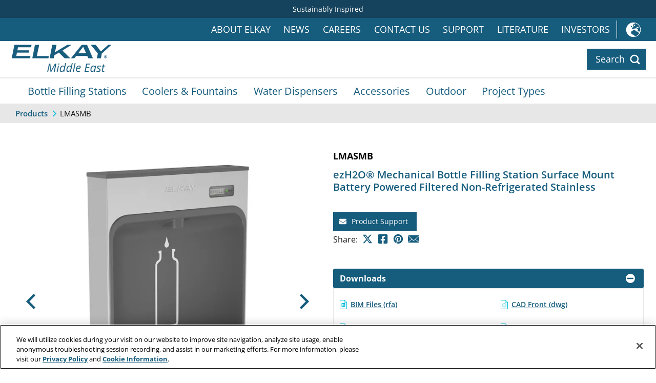

--- FILE ---
content_type: text/html; charset=utf-8
request_url: https://middleeast.elkay.com/products/details/lmasmb
body_size: 16979
content:
<!DOCTYPE html>
<html lang="en">
<head>
    <meta charset="utf-8" />
    <meta name="viewport" content="width=device-width, initial-scale=1.0" />
    <title>Mechanical Bottle Filling Station Surface Mount Battery LMASMB | Elkay Middle East</title>
    <link rel="stylesheet" href="/products/lib/bootstrap/dist/css/bootstrap.min.css" />
    <link rel="stylesheet" href="/products/css/site.css?v=Yqee504u1kqMqs7nC7LbMpaytvdFYDVquqCmVs54buU" />
    <link rel="stylesheet" href="/products/css/site.css?v=Yqee504u1kqMqs7nC7LbMpaytvdFYDVquqCmVs54buU" />

    <link rel="icon" type="image/png" sizes="16x16" href="/favicon-16x16.png" />
    <link rel="icon" type="image/png" sizes="32x32" href="/favicon-32x32.png" />
    <link rel="icon" type="image/png" sizes="96x96" href="/favicon-96x96.png" />

    <link rel="apple-touch-icon" href="/apple-touch-icon.png" />
    <link rel="apple-touch-icon" sizes="57x57" href="/apple-touch-icon-57x57.png" />
    <link rel="apple-touch-icon" sizes="60x60" href="/apple-touch-icon-60x60.png" />
    <link rel="apple-touch-icon" sizes="72x72" href="/apple-touch-icon-72x72.png" />
    <link rel="apple-touch-icon" sizes="76x76" href="/apple-touch-icon-76x76.png" />
    <link rel="apple-touch-icon" sizes="114x114" href="/apple-touch-icon-114x114.png" />
    <link rel="apple-touch-icon" sizes="120x120" href="/apple-touch-icon-120x120.png" />
    <link rel="apple-touch-icon" sizes="144x144" href="/apple-touch-icon-144x144.png" />
    <link rel="apple-touch-icon" sizes="152x152" href="/apple-touch-icon-152x152.png" />
    <link rel="apple-touch-icon" sizes="180x180" href="/apple-touch-icon-180x180.png" />
    <link rel="mask-icon" href="/safari-pinned-tab.svg" color="#005893" />

    <link rel="icon" type="image/png" sizes="152x152" href="/ipad-touch-152x152.png" />
    <link rel="icon" type="image/png" sizes="167x167" href="/ipad-retina-touch-167x167.png" />
    <link rel="icon" type="image/png" sizes="128x128" href="/android-chrome-128x128.png" />
    <link rel="icon" type="image/png" sizes="192x192" href="/android-chrome-webapp-192x192.png" />
    <link rel="icon" type="image/png" sizes="196x196" href="/android-home-196x196.png" />
    <link rel="icon" type="image/png" sizes="150x150" href="/mstile-150x150.png" />

    <meta name="msapplication-TileColor" content="#fff" />
    <meta name="msapplication-TileImage" content="/ms-icon-144x144.png" />
    <meta name="theme-color" content="#fff" />


        <link rel="stylesheet" href="/products/css/intl-aem-remote-xf.css?v=aRe9iVKGxNzgGQUyIpmwCptD9_t7CAGf71-AqyD_u_E" />
        <link rel="stylesheet" href="https://use.typekit.net/cut3cbg.css">

    

    <!-- OneTrust Cookies Consent Notice start -->
    <script src="https://cdn.cookielaw.org/scripttemplates/otSDKStub.js" data-language="en" type="text/javascript" charset="UTF-8" data-domain-script="955c4800-0376-4a7e-a739-1449fa815a4d" async></script>
    <script type="text/javascript">
        function OptanonWrapper() { }
    </script>
    <!-- OneTrust Cookies Consent Notice end -->


    
        <meta name="description" content="ezH2O&#xAE;  Mechanical Bottle Filling Station Surface Mount Battery Powered Filtered Non-Refrigerated Stainless" />
        <meta name="keywords" content="ezh20, bottle filler, lead reduction, reduces lead, reduce lead, take out lead, no lead, low lead, leadfree, lead-free, NSF, NSF372, NSF 372, lead" />
        <link rel="canonical" href="https://middleeast.elkay.com/products/details/lmasmb" />
        <meta property="og:type" content="product" />
        <meta property="og:title" content="ezH2O&#xAE;  Mechanical Bottle Filling Station Surface Mount Battery Powered Filtered Non-Refrigerated Stainless" />
        <meta property="og:image" content="https://elkay.scene7.com/is/image/Elkay/LMASMB_RDR?$WOLVERINE_MAIN$" />
        <meta property="og:description" content="The Elkay EZH2O&#xAE; Bottle Filling Station delivers a clean quick water bottle fill and enhances sustainability by minimizing our dependency on disposable plastic bottles. Non-Electric Surface mount design - ideal for installations where electrical wiring is not easily accessible or locations looking to reduce electrical usage. Push-button activation delivers .5 gpm" />
        <meta property="og:url" content="https://middleeast.elkay.com/products/details/lmasmb" />
    
<script src="https://www.google.com/recaptcha/api.js?render=6LfCrooaAAAAAOr2kD_ATpIocl74lQPA0nJM-2ge" async defer></script>


    


    


    <script>
    (function(w,d,s,l,i){w[l]=w[l]||[];w[l].push({'gtm.start':
    new Date().getTime(),event:'gtm.js'});var f=d.getElementsByTagName(s)[0],
    j=d.createElement(s),dl=l!='dataLayer'?'&l='+l:'';j.async=true;j.src=
    'https://www.googletagmanager.com/gtm.js?id='+i+dl;f.parentNode.insertBefore(j,f);
    })(window, document, 'script', 'dataLayer', 'GTM-MQDB6T');</script>

    


</head>

<body class="container-fluid p-0">
    


    <noscript>
        <iframe src="https://www.googletagmanager.com/ns.html?id=GTM-MQDB6T" height="0" width="0" style="display:none;visibility:hidden"></iframe>
    </noscript>
 

    <script src="/products/lib/jquery/dist/jquery.min.js"></script>

    <div class="intl-aem-remote-xf">
    <div><link rel="stylesheet" href="https://middleeast.elkay.com/etc.clientlibs/intlmiddleeastv2/clientlibs/clientlib-base.min.340cb52c32c92a5110cad84d19081825.css" type="text/css"><link rel="stylesheet" href="https://middleeast.elkay.com/etc.clientlibs/intlmiddleeastv2/clientlibs/clientlib-dependencies.min.d41d8cd98f00b204e9800998ecf8427e.css" type="text/css"><link rel="stylesheet" href="https://middleeast.elkay.com/etc.clientlibs/intlmiddleeastv2/clientlibs/clientlib-site.min.c1abd19a1152e3928f71b6f68042398a.css" type="text/css"><script src="https://middleeast.elkay.com/etc.clientlibs/core/wcm/components/commons/site/clientlibs/container.min.0a6aff292f5cc42142779cde92054524.js"></script><script src="https://middleeast.elkay.com/etc.clientlibs/intlmiddleeastv2/clientlibs/clientlib-base.min.516d6cb8697d5559a9a7426c4aae2852.js"></script><script src="https://middleeast.elkay.com/etc.clientlibs/intlmiddleeastv2/clientlibs/clientlib-dependencies.min.d41d8cd98f00b204e9800998ecf8427e.js"></script><script src="https://middleeast.elkay.com/etc.clientlibs/intlmiddleeastv2/clientlibs/clientlib-site.min.d41d8cd98f00b204e9800998ecf8427e.js"></script><div class="root container responsivegrid aem-fragment"><div id="aem-remote-header" class="cmp-container"><div class="aem-Grid aem-Grid--12 aem-Grid--default--12 "><div class="container responsivegrid scheme-primary-dk aem-GridColumn aem-GridColumn--default--12"><div id="notificationBar" class="cmp-container"><div class="lknav navigation"><div id="root-container-lknav" class="lknav_container "><nav id="current-news" class="cmp-navigation  main_menu " role="navigation" itemscope itemtype="http://schema.org/SiteNavigationElement" aria-label="Current News Links"><ul class="cmp-navigation__group"><li class="cmp-navigation__item cmp-navigation__item--level-0  " id="current-news_sustainability-zurn-elkay_0" data-level="0"><a href="https://zurnelkay.com/sustainability" class="cmp-navigation__item-link " data-hideindesktop="false" target="_blank"> Sustainably Inspired </a></li></ul></nav></div><script> window.addEventListener("load", function() { LKNavJS.init("root-container-lknav"); });</script></div></div></div><div class="lkcontainer container responsivegrid flex-just-end scheme-primary aem-GridColumn aem-GridColumn--default--12"><div id="supportNav" class="cmp-container"><div class="lknav navigation"><div id="root-lkcontainer-lknav_copy" class="lknav_container "><nav id="support" class="cmp-navigation  main_menu " role="navigation" itemscope itemtype="http://schema.org/SiteNavigationElement"><ul class="cmp-navigation__group"><li class="cmp-navigation__item cmp-navigation__item--level-0  " id="support_about-elkay_0" data-level="0"><a href="https://middleeast.elkay.com/us/en/about-elkay.html" class="cmp-navigation__item-link " data-hideindesktop="false"> About Elkay </a></li><li class="cmp-navigation__item cmp-navigation__item--level-0  " id="support_news_0" data-level="0"><a href="https://www.elkay.com/us/en/pressroom.html" class="cmp-navigation__item-link " data-hideindesktop="false" target="_blank"> News </a></li><li class="cmp-navigation__item cmp-navigation__item--level-0  " id="support_careers_0" data-level="0"><a href="https://www.zurn-elkay.com/careers" class="cmp-navigation__item-link " data-hideindesktop="false"> Careers </a></li><li class="cmp-navigation__item cmp-navigation__item--level-0  " id="support_contact-us_0" data-level="0"><a href="https://middleeast.elkay.com/us/en/contact-us.html" class="cmp-navigation__item-link " data-hideindesktop="false"> Contact Us </a></li><li class="cmp-navigation__item cmp-navigation__item--level-0  " id="support_support_0" data-level="0"><a href="https://helpcenter.elkay.com/hc/en-us" class="cmp-navigation__item-link " data-hideindesktop="false" target="_blank"> Support </a></li><li class="cmp-navigation__item cmp-navigation__item--level-0  " id="support_literature_0" data-level="0"><a href="https://middleeast.elkay.com/us/en/literature.html" class="cmp-navigation__item-link " data-hideindesktop="false"> Literature </a></li><li class="cmp-navigation__item cmp-navigation__item--level-0  " id="support_investors_0" data-level="0"><a href="https://investors.zurnelkay.com" class="cmp-navigation__item-link " data-hideindesktop="false" target="_blank"> Investors </a></li></ul></nav></div><script> window.addEventListener("load", function() { LKNavJS.init("root-lkcontainer-lknav_copy"); });</script></div><div class="lknav navigation"><div id="root-lkcontainer-lknav" class="lknav_container "><nav id="international" class="cmp-navigation " role="navigation" itemscope itemtype="http://schema.org/SiteNavigationElement"><ul class="cmp-navigation__group"><li class="cmp-navigation__item cmp-navigation__item--level-0  " id="international_international_0" data-level="0"><a href="https://www.elkay.com/us/en/international.html" class="cmp-navigation__item-link show-hide-toggler" data-hideindesktop="false"> International </a><ul class="cmp-navigation__group"><li class="cmp-navigation__item cmp-navigation__item--level-1  " id="international_asia-pacific_1" data-level="1"><a href="https://asiapac.elkay.com" class="cmp-navigation__item-link " data-hideindesktop="false" target="_blank"><span>Asia Pacific</span></a></li><li class="cmp-navigation__item cmp-navigation__item--level-1  " id="international_europe_1" data-level="1"><a href="https://europe.elkay.com" class="cmp-navigation__item-link " data-hideindesktop="false" target="_blank"><span>Europe</span></a></li><li class="cmp-navigation__item cmp-navigation__item--level-1  " id="international_latin-america_1" data-level="1"><a href="https://latam.elkay.com" class="cmp-navigation__item-link " data-hideindesktop="false" target="_blank"><span>Latin America</span></a></li></ul></li></ul></nav></div><script> window.addEventListener("load", function() { LKNavJS.init("root-lkcontainer-lknav"); });</script></div></div></div><div class="lkcontainer container responsivegrid flex-just-between flex-nowrap aem-GridColumn aem-GridColumn--default--12"><div id="logoSearchBar" class="cmp-container"><div class="lkimage image"><div data-cmp-is="image" data-cmp-src="https://middleeast.elkay.com/content/experience-fragments/intlmiddleeastv2/us/en/site/header-ef/master/_jcr_content/root/lkcontainer_1518919104/lkimage.coreimg{.width}.png/1633010964889/elkay-middleeast-logo.png" data-asset="https://middleeast.elkay.com/content/dam/intlmiddleeastv2/logos/elkay_middleeast_logo.png" data-asset-id="85c55023-4b24-4a0a-a90d-1526ac7cd68a" data-title="Elkay Middle East Logo" class="lkimage cmp-image logo" itemscope itemtype="http://schema.org/ImageObject"><a class="cmp-image__link" href="https://middleeast.elkay.com/us/en.html" target="_self" data-cmp-hook-image="link"><img src="https://middleeast.elkay.com/content/dam/intlmiddleeastv2/logos/elkay_middleeast_logo.png.transform/200x200boundedresize/image.png" alt="Elkay Middle East Logo"/></a></div></div><div class="lkpsearch"><div class="lkpsearch-cta-container "><a href="#" class="lkpsearch-cta lkpsearch-cta-search lkpsearch-toggle"><span class="lkpsearch-cta-text">Search</span><span class="lkpsearch-cta-icon"></span></a></div><div id="lkpsearch-overlay"><div><form id="lkpsearch-form" role="search" data-action-products="/products/search?q=TERM" action="" method="get"><div class="lkpsearch-options-container "><div></div><a href="#" class="lkpsearch-cta lkpsearch-cta-close lkpsearch-toggle"><span class="lkpsearch-cta-text">Close</span><span class="lkpsearch-cta-icon"></span></a></div><div class="lkpsearch-textfield-container"><select id="lkpsearch-select"><option value="actionProducts">Products</option><option value="actionSite">Content</option></select><div class="lkpsearch-query"><input id="lkpsearch-query-input" type="search" name="q" placeholder="Search..." aria-label="Search through site content" maxlength="256" aria-haspopup="false" autocapitalize="off" spellcheck="false" autocomplete="off" title="" value=""/><a id="lkpsearch-submit" href="#" class="lkpsearch-cta lkpsearch-cta-search lkpsearch-icon-only" tabindex="-1" aria-label="Search"><span class="lkpsearch-cta-icon"></span></a></div></div></form><div id="lkpsearch-results-container"><ul id="lkpsearch-results-list"></ul></div><div id="lkpsearch-attrs" style="display:none;" data-host-name="https://middleeast.elkay.com" data-site-id="intlmiddleeastv2" data-keystroke-timeout="500" data-enable-product-search="true" data-enable-content-search="true" data-enable-form-submit="false" data-product-enable-form-submit="true" data-product-servlet-path="https://middleeast.elkay.com/content/SITEID/us/en/_jcr_content.psearchv2.NORMALIZED_TERM.json?q=TERM" data-content-servlet-path="https://middleeast.elkay.com/content/intlmiddleeastv2/us/en.searchresults.json/_jcr_content/root/header/search?fulltext=TERM"></div></div></div><script> window.addEventListener("load", function() { LKPSearchJS.init(); });</script></div></div></div><div class="lknav navigation aem-GridColumn aem-GridColumn--default--12"><div id="root-lknav" class="lknav_container "><a class="menu_toggle" href="#" aria-controls="#main_menu" aria-haspopup="true"></a><nav id="main_menu" class="cmp-navigation enable-mobile-menu main_menu " role="navigation" itemscope itemtype="http://schema.org/SiteNavigationElement"><ul class="cmp-navigation__group"><li class="cmp-navigation__item cmp-navigation__item--level-0  " id="main_menu_bottle-filling-stations_0" data-level="0"><a href="https://middleeast.elkay.com/us/en/products/bottle-filling-stations.html" class="cmp-navigation__item-link show-hide-toggler" data-hideindesktop="false"> Bottle Filling Stations </a><ul class="cmp-navigation__group"><li class="cmp-navigation__item cmp-navigation__item--level-1  " id="main_menu_bottle-filler-water-cooler-combos_1" data-level="1"><a href="/products/category/fillers/cooler-combo" class="cmp-navigation__item-link " data-hideindesktop="false"><span>Bottle Filler / Water Cooler Combos</span></a></li><li class="cmp-navigation__item cmp-navigation__item--level-1  " id="main_menu_in-wall_1" data-level="1"><a href="/products/category/fillers/in-wall" class="cmp-navigation__item-link " data-hideindesktop="false"><span>In Wall</span></a></li><li class="cmp-navigation__item cmp-navigation__item--level-1  " id="main_menu_surface-mount_1" data-level="1"><a href="/products/category/fillers/surface-mount" class="cmp-navigation__item-link " data-hideindesktop="false"><span>Surface Mount</span></a></li><li class="cmp-navigation__item cmp-navigation__item--level-1  " id="main_menu_outdoor_1" data-level="1"><a href="/products/category/fillers/outdoor" class="cmp-navigation__item-link " data-hideindesktop="false"><span>Outdoor</span></a></li><li class="cmp-navigation__item cmp-navigation__item--level-1  " id="main_menu_hands-free_1" data-level="1"><a href="https://middleeast.elkay.com/us/en/products/hands-free.html" class="cmp-navigation__item-link " data-hideindesktop="false"><span>Hands-free</span></a></li><li class="cmp-navigation__item cmp-navigation__item--level-1  " id="main_menu_view-all-products-fillers_1" data-level="1"><a href="/products/category/fillers" class="cmp-navigation__item-link " data-hideindesktop="false"><span>View All Products</span></a></li><li class="cmp-navigation__item cmp-navigation__item--level-1  " id="main_menu_learn-more-fillers_1" data-level="1"><a href="https://middleeast.elkay.com/us/en/products/bottle-filling-stations.html" class="cmp-navigation__item-link " data-hideindesktop="true"><span>Learn More</span></a></li></ul></li><li class="cmp-navigation__item cmp-navigation__item--level-0  " id="main_menu_coolers-and-fountains_0" data-level="0"><a href="https://middleeast.elkay.com/us/en/products/coolers-and-fountains.html" class="cmp-navigation__item-link show-hide-toggler" data-hideindesktop="false"> Coolers &amp; Fountains </a><ul class="cmp-navigation__group"><li class="cmp-navigation__item cmp-navigation__item--level-1  " id="main_menu_standard-coolers_1" data-level="1"><a href="/products/category/coolers/standard-coolers" class="cmp-navigation__item-link " data-hideindesktop="false"><span>Standard Coolers</span></a></li><li class="cmp-navigation__item cmp-navigation__item--level-1  " id="main_menu_legacy_1" data-level="1"><a href="/products/category/coolers/legacy" class="cmp-navigation__item-link " data-hideindesktop="false"><span>Legacy</span></a></li><li class="cmp-navigation__item cmp-navigation__item--level-1  " id="main_menu_architectural-fountains_1" data-level="1"><a href="/products/category/coolers/architectural-fountains" class="cmp-navigation__item-link " data-hideindesktop="false"><span>Architectural Fountains</span></a></li><li class="cmp-navigation__item cmp-navigation__item--level-1  " id="main_menu_outdoor_1" data-level="1"><a href="/products/category/coolers/outdoor" class="cmp-navigation__item-link " data-hideindesktop="false"><span>Outdoor</span></a></li><li class="cmp-navigation__item cmp-navigation__item--level-1  " id="main_menu_hands-free_1" data-level="1"><a href="https://middleeast.elkay.com/us/en/products/hands-free.html" class="cmp-navigation__item-link " data-hideindesktop="false"><span>Hands-free</span></a></li><li class="cmp-navigation__item cmp-navigation__item--level-1  " id="main_menu_view-all-products-coolers-fountains_1" data-level="1"><a href="/products/category/coolers" class="cmp-navigation__item-link " data-hideindesktop="false"><span>View All Products</span></a></li><li class="cmp-navigation__item cmp-navigation__item--level-1  " id="main_menu_learn-more-coolers-fountains_1" data-level="1"><a href="https://middleeast.elkay.com/us/en/products/coolers-and-fountains.html" class="cmp-navigation__item-link " data-hideindesktop="true"><span>Learn More</span></a></li></ul></li><li class="cmp-navigation__item cmp-navigation__item--level-0  " id="main_menu_water-dispensers_0" data-level="0"><a href="https://middleeast.elkay.com/us/en/products/water-dispensers.html" class="cmp-navigation__item-link show-hide-toggler" data-hideindesktop="false"> Water Dispensers </a><ul class="cmp-navigation__group"><li class="cmp-navigation__item cmp-navigation__item--level-1  " id="main_menu_in-wall_1" data-level="1"><a href="/products/category/dispensers/in-wall" class="cmp-navigation__item-link " data-hideindesktop="false"><span>In Wall</span></a></li><li class="cmp-navigation__item cmp-navigation__item--level-1  " id="main_menu_view-all-products-dispensers_1" data-level="1"><a href="/products/category/dispensers" class="cmp-navigation__item-link " data-hideindesktop="false"><span>View All Products</span></a></li><li class="cmp-navigation__item cmp-navigation__item--level-1  " id="main_menu_learn-more-dispensers_1" data-level="1"><a href="https://middleeast.elkay.com/us/en/products/water-dispensers.html" class="cmp-navigation__item-link " data-hideindesktop="true"><span>Learn More</span></a></li></ul></li><li class="cmp-navigation__item cmp-navigation__item--level-0  " id="main_menu_accessories_0" data-level="0"><a href="https://middleeast.elkay.com/us/en/products/accessories.html" class="cmp-navigation__item-link show-hide-toggler" data-hideindesktop="false"> Accessories </a><ul class="cmp-navigation__group"><li class="cmp-navigation__item cmp-navigation__item--level-1  " id="main_menu_chillers_1" data-level="1"><a href="/products/category/accessories/chillers" class="cmp-navigation__item-link " data-hideindesktop="false"><span>Chillers</span></a></li><li class="cmp-navigation__item cmp-navigation__item--level-1  " id="main_menu_outdoor_1" data-level="1"><a href="/products/category/accessories/outdoor" class="cmp-navigation__item-link " data-hideindesktop="false"><span>Outdoor</span></a></li><li class="cmp-navigation__item cmp-navigation__item--level-1  " id="main_menu_wall-plates-panels-frames_1" data-level="1"><a href="/products/category/accessories/plates-panels-frames" class="cmp-navigation__item-link " data-hideindesktop="false"><span>Wall Plates, Panels and Mounting Frames</span></a></li><li class="cmp-navigation__item cmp-navigation__item--level-1  " id="main_menu_view-all-products-accessories_1" data-level="1"><a href="/products/category/accessories" class="cmp-navigation__item-link " data-hideindesktop="false"><span>View All Products</span></a></li><li class="cmp-navigation__item cmp-navigation__item--level-1  " id="main_menu_learn-more-accessories_1" data-level="1"><a href="https://middleeast.elkay.com/us/en/products/accessories.html" class="cmp-navigation__item-link " data-hideindesktop="true"><span>Learn More</span></a></li></ul></li><li class="cmp-navigation__item cmp-navigation__item--level-0  " id="main_menu_outdoor_0" data-level="0"><a href="https://middleeast.elkay.com/us/en/products/outdoor.html" class="cmp-navigation__item-link show-hide-toggler" data-hideindesktop="false"> Outdoor </a><ul class="cmp-navigation__group"><li class="cmp-navigation__item cmp-navigation__item--level-1  " id="main_menu_free-standing_1" data-level="1"><a href="/products/category/outdoor/free-standing" class="cmp-navigation__item-link " data-hideindesktop="false"><span>Free Standing</span></a></li><li class="cmp-navigation__item cmp-navigation__item--level-1  " id="main_menu_on-wall_1" data-level="1"><a href="/products/category/outdoor/on-wall" class="cmp-navigation__item-link " data-hideindesktop="false"><span>On Wall</span></a></li><li class="cmp-navigation__item cmp-navigation__item--level-1  " id="main_menu_accessories_1" data-level="1"><a href="/products/category/accessories/outdoor" class="cmp-navigation__item-link " data-hideindesktop="false"><span>Accessories</span></a></li><li class="cmp-navigation__item cmp-navigation__item--level-1  " id="main_menu_view-all-products-outdoor_1" data-level="1"><a href="/products/category/outdoor" class="cmp-navigation__item-link " data-hideindesktop="false"><span>View All Products</span></a></li><li class="cmp-navigation__item cmp-navigation__item--level-1  " id="main_menu_learn-more-outdoor_1" data-level="1"><a href="https://middleeast.elkay.com/us/en/products/outdoor.html" class="cmp-navigation__item-link " data-hideindesktop="true"><span>Learn More</span></a></li></ul></li><li class="cmp-navigation__item cmp-navigation__item--level-0  " id="main_menu_project-types_0" data-level="0"><a href="https://middleeast.elkay.com/us/en/project-types.html" class="cmp-navigation__item-link show-hide-toggler" data-hideindesktop="false"> Project Types </a><ul class="cmp-navigation__group"><li class="cmp-navigation__item cmp-navigation__item--level-1  " id="main_menu_hospitality_1" data-level="1"><a href="https://middleeast.elkay.com/us/en/project-types/hospitality.html" class="cmp-navigation__item-link " data-hideindesktop="false"><span>Hospitality</span></a></li></ul></li><li class="cmp-navigation__item cmp-navigation__item--level-0  " id="main_menu_support-zone_0" data-level="0"><a href="https://middleeast.elkay.com/us/en.html" class="cmp-navigation__item-link show-hide-toggler" data-hideindesktop="false"> Support Zone </a><ul class="cmp-navigation__group"><li class="cmp-navigation__item cmp-navigation__item--level-1  " id="main_menu_about-elkay_1" data-level="1"><a href="https://middleeast.elkay.com/us/en/about-elkay.html" class="cmp-navigation__item-link " data-hideindesktop="false"><span>About Elkay</span></a></li><li class="cmp-navigation__item cmp-navigation__item--level-1  " id="main_menu_news_1" data-level="1"><a href="https://www.elkay.com/us/en/pressroom.html" class="cmp-navigation__item-link " data-hideindesktop="false" target="_blank"><span>News</span></a></li><li class="cmp-navigation__item cmp-navigation__item--level-1  " id="main_menu_careers_1" data-level="1"><a href="https://www.zurn-elkay.com/careers" class="cmp-navigation__item-link " data-hideindesktop="false"><span>Careers</span></a></li><li class="cmp-navigation__item cmp-navigation__item--level-1  " id="main_menu_contact-us_1" data-level="1"><a href="https://middleeast.elkay.com/us/en/contact-us.html" class="cmp-navigation__item-link " data-hideindesktop="false"><span>Contact Us</span></a></li><li class="cmp-navigation__item cmp-navigation__item--level-1  " id="main_menu_support_1" data-level="1"><a href="https://helpcenter.elkay.com/hc/en-us" class="cmp-navigation__item-link " data-hideindesktop="false" target="_blank"><span>Support</span></a></li><li class="cmp-navigation__item cmp-navigation__item--level-1  " id="main_menu_literature_1" data-level="1"><a href="https://middleeast.elkay.com/us/en/literature.html" class="cmp-navigation__item-link " data-hideindesktop="false"><span>Literature</span></a></li><li class="cmp-navigation__item cmp-navigation__item--level-1  " id="main_menu_investors_1" data-level="1"><a href="https://investors.zurnelkay.com" class="cmp-navigation__item-link " data-hideindesktop="false" target="_blank"><span>Investors</span></a></li></ul></li><li class="cmp-navigation__item cmp-navigation__item--level-0  " id="main_menu_international_0" data-level="0"><a href="https://www.elkay.com/us/en/international.html" class="cmp-navigation__item-link show-hide-toggler" data-hideindesktop="false"> International </a><ul class="cmp-navigation__group"><li class="cmp-navigation__item cmp-navigation__item--level-1  " id="main_menu_asia-pacific_1" data-level="1"><a href="https://asiapac.elkay.com" class="cmp-navigation__item-link " data-hideindesktop="false" target="_blank"><span>Asia Pacific</span></a></li><li class="cmp-navigation__item cmp-navigation__item--level-1  " id="main_menu_europe_1" data-level="1"><a href="https://europe.elkay.com" class="cmp-navigation__item-link " data-hideindesktop="false" target="_blank"><span>Europe</span></a></li><li class="cmp-navigation__item cmp-navigation__item--level-1  " id="main_menu_latin-america_1" data-level="1"><a href="https://latam.elkay.com" class="cmp-navigation__item-link " data-hideindesktop="false" target="_blank"><span>Latin America</span></a></li></ul></li></ul></nav></div><script> window.addEventListener("load", function() { LKNavJS.init("root-lknav"); });</script></div></div></div></div></div>
</div>

    <div class="panel-body">
        <main role="main" class="container-fluid pb-3">
            


<div class="row">
    

    <div class="lk-breadcrumbs mb-4">
        <ul class="list-inline">
                <li class="list-inline-item">
                        <a href="https://middleeast.elkay.com/products">Products</a>
                </li>
                <li class="list-inline-item">
                        <span>LMASMB</span>
                </li>
        </ul>
    </div>

</div>



<div id="PDPGrid" class="w-max-1500 container-fluid pt-4">

    <div id="productHeader" class="row">
        
        



<div class="col-12">
    
        <h1 class="product-sku my-0 text-uppercase" data-sku="LMASMB">LMASMB</h1>
        <h2 class="product-name">ezH2O&#xAE;  Mechanical Bottle Filling Station Surface Mount Battery Powered Filtered Non-Refrigerated Stainless</h2>
    
    
	
    
</div>


<div id="pdp-content-cta" class="col-12 mt-0">

    

    
    
                <a class="product-detail-action my-1" href="mailto:IntlCare@Elkay.com">
                    <span class="pda-text">Product Support</span>
                    <span class="pda-icon pda-mail"></span>
                </a>
    
    
    


</div>


        <div class="col-12 mb-4">
                
                <div id="socialShare">
                    
<ul class="d-flex social-share ps-0 pe-1 mb-0">
    <li class="list-inline-item d-flex align-items-center">Share: </li>
    <li class="list-inline-item">
        
<a href="#" class="social-share-twitter" title="Share on Twitter" alt="Share on Twitter" onclick="return tweet()"></a>
<script type="text/javascript">
function tweet() {
    var u = "https://middleeast.elkay.com/products/details/lmasmb";
    var t = "LMASMB, ezH2O&#xAE;  Mechanical Bottle Filling Station Surface Mount Battery Powered Filtered Non-Refrigerated Stainless";
    window.open('http://twitter.com/share?url=' + encodeURIComponent(u) + '&text=' + encodeURIComponent(t), 'twitsharer', 'toolbar=0,status=0,width=626,height=436');
    return false;
}
</script>
    </li>
    <li class="list-inline-item">
        
<a href="#" class="social-share-facebook" title="Share on Facebook" alt="Share on Facebook" onclick="return fbshare()"></a><script type="text/javascript">
function fbshare() {
    var u = "https://middleeast.elkay.com/products/details/lmasmb";
    window.open('https://www.facebook.com/sharer/sharer.php?u=' + encodeURIComponent(u), 'fbsharer', 'toolbar=0,status=0,width=626,height=436');
    return false;
}
</script>
    </li>
    <li class="list-inline-item">
        <a class="social-share-pinterest"
   title="Save to Pinterest"
   alt="Save to Pinterest"
   href="https://www.pinterest.com/pin/create/button/"
   data-pin-do="buttonPin"
   data-pin-custom="true"></a>
<script type="text/javascript" async defer src="//assets.pinterest.com/js/pinit.js"></script>
    </li>
    <li class="list-inline-item position-relative">
        <a href="#" class="social-share-email" title="Share via Email" alt="Share via Email" data-sku="LMASMB"></a>
        <div id="social-share-email-loading">
            <div class="spinner-border lk-loading-spinner" role="status">
    <span class="visually-hidden">Loading...  Please Wait.</span>
</div>
        </div>
    </li>
</ul>
                </div>
        </div>
        
    </div>
        
     <div id="productVisuals">
        <div id="productMedia">
            <div id="lk-product-media-carousel">
                
    <div id="carouselImages" class="carousel slide text-center" data-bs-interval="false" data-bs-ride="carousel">
        <div class="carousel-inner">
                    <div class="carousel-item active">
                        <a href="#" class="image-modal-activate" data-indicator="image-0" data-type="image" data-image="https://elkay.scene7.com/is/image/Elkay/LMASMB_RDR?$WOLVERINE_FULL$">
                            <img src="https://elkay.scene7.com/is/image/Elkay/LMASMB_RDR?$WOLVERINE_MAIN$" alt="LMASMB" onerror="this.src='https://elkay.scene7.com/is/image/Elkay/placeholder_1x1?$WOLVERINE_MAIN$'" width="600" height="600">
                        </a>
                    </div>
                    <div class="carousel-item ">
                        <a href="#" class="image-modal-activate" data-indicator="image-1" data-type="image" data-image="https://elkay.scene7.com/is/image/Elkay/LMASMB_High School_b?$WOLVERINE_FULL$">
                            <img src="https://elkay.scene7.com/is/image/Elkay/LMASMB_High School_b?$WOLVERINE_MAIN$" alt="LMASMB" onerror="this.src='https://elkay.scene7.com/is/image/Elkay/placeholder_1x1?$WOLVERINE_MAIN$'" width="600" height="600">
                        </a>
                    </div>
                    <div class="carousel-item ">
                        <a href="#" class="image-modal-activate" data-indicator="image-2" data-type="image" data-image="https://elkay.scene7.com/is/image/Elkay/LMASMB_RDR_A?$WOLVERINE_FULL$">
                            <img src="https://elkay.scene7.com/is/image/Elkay/LMASMB_RDR_A?$WOLVERINE_MAIN$" alt="LMASMB" onerror="this.src='https://elkay.scene7.com/is/image/Elkay/placeholder_1x1?$WOLVERINE_MAIN$'" width="600" height="600">
                        </a>
                    </div>
                    <div class="carousel-item ">
                        <a href="#" class="image-modal-activate" data-indicator="image-3" data-type="image" data-image="https://elkay.scene7.com/is/image/Elkay/LMASMB_RDR_B?$WOLVERINE_FULL$">
                            <img src="https://elkay.scene7.com/is/image/Elkay/LMASMB_RDR_B?$WOLVERINE_MAIN$" alt="LMASMB" onerror="this.src='https://elkay.scene7.com/is/image/Elkay/placeholder_1x1?$WOLVERINE_MAIN$'" width="600" height="600">
                        </a>
                    </div>
                    <div class="carousel-item ">
                        <a href="#" class="image-modal-activate" data-indicator="image-4" data-type="image" data-image="https://elkay.scene7.com/is/image/Elkay/F-4691_fi_installation-service?$WOLVERINE_FULL$">
                            <img src="https://elkay.scene7.com/is/image/Elkay/F-4691_fi_installation-service?$WOLVERINE_MAIN$" alt="Product infographic" onerror="this.src='https://elkay.scene7.com/is/image/Elkay/placeholder_1x1?$WOLVERINE_MAIN$'" width="600" height="600">
                        </a>
                    </div>
                    <div class="carousel-item ">
                        <a href="#" class="image-modal-activate" data-indicator="image-5" data-type="image" data-image="https://elkay.scene7.com/is/image/Elkay/mrd_pi_filtration_56192C?$WOLVERINE_FULL$">
                            <img src="https://elkay.scene7.com/is/image/Elkay/mrd_pi_filtration_56192C?$WOLVERINE_MAIN$" alt="Product infographic" onerror="this.src='https://elkay.scene7.com/is/image/Elkay/placeholder_1x1?$WOLVERINE_MAIN$'" width="600" height="600">
                        </a>
                    </div>
                    <div class="carousel-item ">
                        <a href="#" class="image-modal-activate" data-indicator="image-6" data-type="image" data-image="https://elkay.scene7.com/is/image/Elkay/f_5543_fi_built_in_the_usa?$WOLVERINE_FULL$">
                            <img src="https://elkay.scene7.com/is/image/Elkay/f_5543_fi_built_in_the_usa?$WOLVERINE_MAIN$" alt="Product infographic" onerror="this.src='https://elkay.scene7.com/is/image/Elkay/placeholder_1x1?$WOLVERINE_MAIN$'" width="600" height="600">
                        </a>
                    </div>
                    <div class="carousel-item ">
                        <a href="#" class="image-modal-activate" data-indicator="image-7" data-type="video" data-video-type="youtube" data-video-url="https://www.youtube.com/embed/pWIbbglRjTo">
                            <img src="https://img.youtube.com/vi/pWIbbglRjTo/sddefault.jpg" alt="Product video" onerror="this.src='https://elkay.scene7.com/is/image/Elkay/placeholder_1x1?$WOLVERINE_MAIN$'" width="600" height="600">
                            <span class="carousel-video-play-icon"></span>
                        </a>
                    </div>
                    <div class="carousel-item ">
                        <a href="#" class="image-modal-activate" data-indicator="image-8" data-type="video" data-video-type="youtube" data-video-url="https://www.youtube.com/embed/eBbzgDrQhfw">
                            <img src="https://img.youtube.com/vi/eBbzgDrQhfw/sddefault.jpg" alt="Product video" onerror="this.src='https://elkay.scene7.com/is/image/Elkay/placeholder_1x1?$WOLVERINE_MAIN$'" width="600" height="600">
                            <span class="carousel-video-play-icon"></span>
                        </a>
                    </div>
                    <div class="carousel-item ">
                        <a href="#" class="image-modal-activate" data-indicator="image-9" data-type="video" data-video-type="youtube" data-video-url="https://www.youtube.com/embed/U4-0fuMrn2M">
                            <img src="https://img.youtube.com/vi/U4-0fuMrn2M/sddefault.jpg" alt="Product video" onerror="this.src='https://elkay.scene7.com/is/image/Elkay/placeholder_1x1?$WOLVERINE_MAIN$'" width="600" height="600">
                            <span class="carousel-video-play-icon"></span>
                        </a>
                    </div>
                <a class="carousel-control-prev" href="#carouselImages" role="button" data-bs-target="#carouselImages" data-bs-slide="prev">
                    <span class="carousel-control-prev-icon" aria-hidden="true"></span>
                    <span class="visually-hidden">Previous</span>
                </a>
                <a class="carousel-control-next" href="#carouselImages" role="button" data-bs-target="#carouselImages" data-bs-slide="next">
                    <span class="carousel-control-next-icon" aria-hidden="true"></span>
                    <span class="visually-hidden">Next</span>
                </a>
        </div>
    </div>
        <div id="carouselThumbnails" class="carousel slide text-center mt-3" data-bs-interval="false">
            <div class="carousel-inner px-3">
                <div class='carousel-item active'>
                        <span class="active" data-bs-target="#carouselImages" data-indicator="image-0" data-bs-slide-to="0">
                            <img src="https://elkay.scene7.com/is/image/Elkay/LMASMB_RDR?$WOLVERINE_THUMB$" alt="LMASMB" onerror="this.src='https://elkay.scene7.com/is/image/Elkay/placeholder_1x1?$WOLVERINE_THUMB$'" width="76" height="76" />
                        </span>
                        <span class="" data-bs-target="#carouselImages" data-indicator="image-1" data-bs-slide-to="1">
                            <img src="https://elkay.scene7.com/is/image/Elkay/LMASMB_High School_b?$WOLVERINE_THUMB$" alt="LMASMB" onerror="this.src='https://elkay.scene7.com/is/image/Elkay/placeholder_1x1?$WOLVERINE_THUMB$'" width="76" height="76" />
                        </span>
                        <span class="" data-bs-target="#carouselImages" data-indicator="image-2" data-bs-slide-to="2">
                            <img src="https://elkay.scene7.com/is/image/Elkay/LMASMB_RDR_A?$WOLVERINE_THUMB$" alt="LMASMB" onerror="this.src='https://elkay.scene7.com/is/image/Elkay/placeholder_1x1?$WOLVERINE_THUMB$'" width="76" height="76" />
                        </span>
                        <span class="" data-bs-target="#carouselImages" data-indicator="image-3" data-bs-slide-to="3">
                            <img src="https://elkay.scene7.com/is/image/Elkay/LMASMB_RDR_B?$WOLVERINE_THUMB$" alt="LMASMB" onerror="this.src='https://elkay.scene7.com/is/image/Elkay/placeholder_1x1?$WOLVERINE_THUMB$'" width="76" height="76" />
                        </span>
                        <span class="" data-bs-target="#carouselImages" data-indicator="image-4" data-bs-slide-to="4">
                            <img src="https://elkay.scene7.com/is/image/Elkay/F-4691_fi_installation-service?$WOLVERINE_THUMB$" alt="Product infographic thumbnail" onerror="this.src='https://elkay.scene7.com/is/image/Elkay/placeholder_1x1?$WOLVERINE_THUMB$'" width="76" height="76"/>
                        </span>
                        <span class="" data-bs-target="#carouselImages" data-indicator="image-5" data-bs-slide-to="5">
                            <img src="https://elkay.scene7.com/is/image/Elkay/mrd_pi_filtration_56192C?$WOLVERINE_THUMB$" alt="Product infographic thumbnail" onerror="this.src='https://elkay.scene7.com/is/image/Elkay/placeholder_1x1?$WOLVERINE_THUMB$'" width="76" height="76"/>
                        </span>
</div><div class='carousel-item'>                        <span class="" data-bs-target="#carouselImages" data-indicator="image-6" data-bs-slide-to="6">
                            <img src="https://elkay.scene7.com/is/image/Elkay/f_5543_fi_built_in_the_usa?$WOLVERINE_THUMB$" alt="Product infographic thumbnail" onerror="this.src='https://elkay.scene7.com/is/image/Elkay/placeholder_1x1?$WOLVERINE_THUMB$'" width="76" height="76"/>
                        </span>
                        <span class="image-modal-thumbnail position-relative " data-bs-target="#carouselImages" data-indicator="image-7" data-bs-slide-to="7" data-type="video" data-video-type="youtube" data-video-url="https://www.youtube.com/embed/pWIbbglRjTo">
                            <img src="https://img.youtube.com/vi/pWIbbglRjTo/0.jpg" alt="Product video thumbnail" onerror="this.src='https://elkay.scene7.com/is/image/Elkay/placeholder_1x1?$WOLVERINE_THUMB$'" width="76" height="76"/>
                            <span class="carousel-video-play-icon-small"></span>
                        </span>
                        <span class="image-modal-thumbnail position-relative " data-bs-target="#carouselImages" data-indicator="image-8" data-bs-slide-to="8" data-type="video" data-video-type="youtube" data-video-url="https://www.youtube.com/embed/eBbzgDrQhfw">
                            <img src="https://img.youtube.com/vi/eBbzgDrQhfw/0.jpg" alt="Product video thumbnail" onerror="this.src='https://elkay.scene7.com/is/image/Elkay/placeholder_1x1?$WOLVERINE_THUMB$'" width="76" height="76"/>
                            <span class="carousel-video-play-icon-small"></span>
                        </span>
                        <span class="image-modal-thumbnail position-relative " data-bs-target="#carouselImages" data-indicator="image-9" data-bs-slide-to="9" data-type="video" data-video-type="youtube" data-video-url="https://www.youtube.com/embed/U4-0fuMrn2M">
                            <img src="https://img.youtube.com/vi/U4-0fuMrn2M/0.jpg" alt="Product video thumbnail" onerror="this.src='https://elkay.scene7.com/is/image/Elkay/placeholder_1x1?$WOLVERINE_THUMB$'" width="76" height="76"/>
                            <span class="carousel-video-play-icon-small"></span>
                        </span>
</div>            </div>
                <a class="carousel-control-prev" href="#carouselThumbnails" role="button" data-bs-target="#carouselThumbnails" data-bs-slide="prev">
                    <span class="carousel-control-prev-icon" aria-hidden="true"></span>
                    <span class="visually-hidden">Previous</span>
                </a>
                <a class="carousel-control-next" href="#carouselThumbnails" role="button" data-bs-target="#carouselThumbnails" data-bs-slide="next">
                    <span class="carousel-control-next-icon" aria-hidden="true"></span>
                    <span class="visually-hidden">Next</span>
                </a>
        </div>

            </div>
        </div>

        <div id="configurableProducts" class="pb-3 clearfix">
            <div id="configurable-loading" class="d-none text-center">
                <div class="spinner-border lk-loading-spinner" role="status">
    <span class="visually-hidden">Loading...  Please Wait.</span>
</div>
            </div>
                <div id="configurable-products" data-sku="LMASMB"></div>
        </div>
    </div>

<div id="product-details-accordion" class="accordion">

    
<div class="accordion-item card">
    <div id="pdp-heading-downloads" class="accordion-header card-header product-details-accordion-heading">
        <button class="btn btn-link" type="button" data-bs-toggle="collapse" data-bs-target="#pdp-content-downloads" aria-expanded="true" aria-controls="pdp-content-downloads">
            <span class="btn-text">Downloads</span>
                <span class="btn-icon"></span>
        </button>
    </div>

    <div id="pdp-content-downloads" class="accordion-collapse pdp-content-card collapse show" aria-labelledby="pdp-heading-downloads" data-bs-parent="#product-details-accordion">
        <div class="card-body">
            <ul class="row list-unstyled mt-2">
                    <li class="col-sm-6 col-12 my-1">
                        <a href="https://www.elkayfiles.com/bim-files/equip-water-cooler-elkay-lmasmb.rfa"
                            target="_blank"
                            alt="BIM Files"
                            title="BIM Files"
                            rel="noopener"
                            class="document rfa">
                            BIM Files (rfa)
                        </a>
                    </li>
                    <li class="col-sm-6 col-12 my-1">
                        <a href="https://www.elkayfiles.com/cad-symbols/lmasmb - f.dwg"
                            target="_blank"
                            alt="CAD Front"
                            title="CAD Front"
                            rel="noopener"
                            class="document dwg">
                            CAD Front (dwg)
                        </a>
                    </li>
                    <li class="col-sm-6 col-12 my-1">
                        <a href="https://www.elkayfiles.com/cad-symbols/lmasmb - s.dwg"
                            target="_blank"
                            alt="CAD Side"
                            title="CAD Side"
                            rel="noopener"
                            class="document dwg">
                            CAD Side (dwg)
                        </a>
                    </li>
                    <li class="col-sm-6 col-12 my-1">
                        <a href="https://www.elkayfiles.com/cad-symbols/lmasmb - t.dwg"
                            target="_blank"
                            alt="CAD Top"
                            title="CAD Top"
                            rel="noopener"
                            class="document dwg">
                            CAD Top (dwg)
                        </a>
                    </li>
                    <li class="col-sm-6 col-12 my-1">
                        <a href="https://www.elkayfiles.com/care-cleaning-install-warranty-sheets/1000002042.pdf"
                            target="_blank"
                            alt="Installation Instructions"
                            title="Installation Instructions"
                            rel="noopener"
                            class="document pdf">
                            Installation Instructions (pdf)
                        </a>
                    </li>
                    <li class="col-sm-6 col-12 my-1">
                        <a href="https://www.elkayfiles.com/spec-sheets/lmasmb_spec.pdf"
                            target="_blank"
                            alt="Specification Sheet"
                            title="Specification Sheet"
                            rel="noopener"
                            class="document pdf">
                            Specification Sheet (pdf)
                        </a>
                    </li>
                    <li class="col-sm-6 col-12 my-1">
                        <a href="https://www.elkayfiles.com/care-cleaning-install-warranty-sheets/96993c.pdf"
                            target="_blank"
                            alt="Warranty"
                            title="Warranty"
                            rel="noopener"
                            class="document pdf">
                            Warranty (pdf)
                        </a>
                    </li>
                
            </ul>
        </div>
    </div>
</div>


    

<div class="accordion-item card">
    <div id="pdp-heading-specs" class="accordion-header card-header product-details-accordion-heading">
        <button class="btn btn-link collapsed" type="button" data-bs-toggle="collapse" data-bs-target="#pdp-content-specs" aria-expanded="false" aria-controls="pdp-content-specs">
            <span class="btn-text">Specifications</span>
                <span class="btn-icon"></span>
        </button>
    </div>

    <div id="pdp-content-specs" class="accordion-collapse pdp-content-card collapse" aria-labelledby="pdp-heading-specs" data-bs-parent="#product-details-accordion">
        <div class="card-body">
            <table class="table table-striped">
                    <tr>
                        <th>ADA</th>
                        <td>
Yes<br />
                        </td>
                    </tr>
                    <tr>
                        <th>Installation Location</th>
                        <td>
Indoor<br />
                        </td>
                    </tr>
                    <tr>
                        <th>Power</th>
                        <td>
No Electrical Required<br />
                        </td>
                    </tr>
                    <tr>
                        <th>Material</th>
                        <td>
Stainless Steel<br />
                        </td>
                    </tr>
                    <tr>
                        <th>Finish</th>
                        <td>
Stainless Steel<br />
                        </td>
                    </tr>
                    <tr>
                        <th>Features</th>
                        <td>
Antimicrobial<br />
Filtered<br />
Green Ticker&#x2122;<br />
Laminar Flow<br />
Real Drain<br />
Visual Filter Monitor<br />
                        </td>
                    </tr>
                    <tr>
                        <th>Number of Stations</th>
                        <td>
1<br />
                        </td>
                    </tr>
                    <tr>
                        <th>Bubbler Style</th>
                        <td>
No Bubbler<br />
                        </td>
                    </tr>
                    <tr>
                        <th>Filtered</th>
                        <td>
Yes<br />
                        </td>
                    </tr>
                    <tr>
                        <th>Chilling Capacity</th>
                        <td>
Non-refrigerated<br />
                        </td>
                    </tr>
                    <tr>
                        <th>Mounting Option</th>
                        <td>
Wall Mount (On Wall)<br />
                        </td>
                    </tr>
                    <tr>
                        <th>Included with Product</th>
                        <td>
Bottle Filler (LMASMB)<br />
Filter<br />
3 AA batteries<br />
                        </td>
                    </tr>
                    <tr>
                        <th>Code Compliance Drinking Solutions</th>
                        <td>
GreenSpec<br />
NSF 372 (lead free)<br />
NSF 42<br />
NSF 53<br />
NSF 61<br />
ADA &amp; ICC A117.1<br />
NSF 401<br />
                        </td>
                    </tr>
                    <tr>
                        <th>Code Compliance International</th>
                        <td>
CE<br />
                        </td>
                    </tr>
                    <tr>
                        <th>Dimensions</th>
                        <td>
L:&nbsp;17-7/8&quot;<br />
W:&nbsp;6-1/4&quot;<br />
H:&nbsp;25-7/8&quot;<br />
                        </td>
                    </tr>
                    <tr>
                        <th>Shipping Dimensions</th>
                        <td>
L:&nbsp;22-5/8&quot;<br />
W:&nbsp;12-1/2&quot;<br />
H:&nbsp;30-5/8&quot;<br />
                        </td>
                    </tr>
                    <tr>
                        <th>Shipping Weight</th>
                        <td>
25&nbsp;LBS<br />
                        </td>
                    </tr>
                    <tr>
                        <th>Note</th>
                        <td>
Able to pair with a remote chiller.<br />
                        </td>
                    </tr>
            </table>
        </div>
    </div>
</div>



<div class="accordion-item card">
    <div id="pdp-heading-description" class="accordion-header card-header product-details-accordion-heading">
        <button class="btn btn-link collapsed" type="button" data-bs-toggle="collapse" data-bs-target="#pdp-content-description" aria-expanded="false" aria-controls="pdp-content-description">
            <span class="btn-text">Description</span>
                <span class="btn-icon"></span>
        </button>
    </div>

    <div id="pdp-content-description" class="accordion-collapse pdp-content-card collapse" aria-labelledby="pdp-heading-description" data-bs-parent="#product-details-accordion">
        <div class="card-body p-3">
            <p>The Elkay EZH2O&#xAE; Bottle Filling Station delivers a clean quick water bottle fill and enhances sustainability by minimizing our dependency on disposable plastic bottles. Non-Electric Surface mount design - ideal for installations where electrical wiring is not easily accessible or locations looking to reduce electrical usage. Push-button activation delivers .5 gpm</p>
        </div>
    </div>
</div>

    

<div class="accordion-item card">
    <div id="pdp-heading-features" class="accordion-header card-header product-details-accordion-heading">
        <button class="btn btn-link collapsed" type="button" data-bs-toggle="collapse" data-bs-target="#pdp-content-features" aria-expanded="false" aria-controls="pdp-content-features">
            <span class="btn-text">Features</span>
                <span class="btn-icon"></span>
        </button>
    </div>

    <div id="pdp-content-features" class="accordion-collapse pdp-content-card collapse" aria-labelledby="pdp-heading-features" data-bs-parent="#product-details-accordion">
        <div class="card-body p-3 small">
            <ul>
                    <li>Mechanical push button designed for use in limited wall depth applications, for areas where electric is not available</li>
                    <li>Fill rate is 1.5 GPM</li>
                    <li>Visual filter monitor with LED filter status indicator for when filter change is necessary</li>
                    <li>The 500-gallon filter is tested and certified to NSF/ANSI 42 and 53 for the reduction of lead, cysts, Class I particulates, and chlorine taste and odor</li>
                    <li>Green Ticker&#x2122; informs user of number of 20 oz. plastic water bottles saved from waste</li>
                    <li>Able to pair with a remote chiller</li>
                    <li>Key plastic components are manufactured with silver ion antimicrobial agent helping to provide clean, stain- and odor-free surfaces</li>
                    <li>Silver ion antimicrobial protection on key plastic components to inhibit the growth of mold and mildew</li>
                    <li>Real drain system eliminates standing water</li>
                    <li>Rated for indoor use</li>
            </ul>
        </div>
    </div>
</div>


        
    
</div>

    <div id="additionalProducts">

        <div id="recommended-loading" class="d-none text-center mb-4">
            <div class="spinner-border lk-loading-spinner" role="status">
    <span class="visually-hidden">Loading...  Please Wait.</span>
</div>
        </div>
        <div id="related-recommended" class="mt-2" data-sku="LMASMB"></div>

        <div id="accessories-loading" class="d-none text-center mb-4">
            <div class="spinner-border lk-loading-spinner" role="status">
    <span class="visually-hidden">Loading...  Please Wait.</span>
</div>
        </div>
        <div id="related-accessories" class="mt-2" data-sku="LMASMB"></div>
    </div>

</div>

<div id="lk-product-media-modal">
    

    <div class="modal" id="imageModal" tabindex="-1" role="dialog" aria-hidden="true" data-bs-backdrop="static">
        <div class="modal-dialog modal-dialog-centered text-center">
            <div class="modal-content">
                <div class="modal-header bg-white">
                    <div class="modal-title"></div>
                    <button type="button" class="close" data-bs-dismiss="modal" aria-label="Close">
                        <span aria-hidden="true">&times;</span>
                    </button>
                </div>
                <div class="modal-body bg-white p-0">
                    <div id="imageContent" class="justify-content-center align-content-center">
                        <img id="imageModalImage"
                             class="img-fluid w-auto"
                             src="https://elkay.scene7.com/is/image/Elkay/placeholder_1x1?$WOLVERINE_MAIN$"
                             alt="Product image loading"
                             onerror="this.src='https://elkay.scene7.com/is/image/Elkay/placeholder_1x1?$WOLVERINE_MAIN$'"
                             width="600"
                             height="600" />
                    </div>
                    <div id="videoContent" class="justify-content-center align-content-center w-100 d-none">
                    </div>
                </div>
                <div class="modal-footer justify-content-center bg-white flex-wrap">
                            <a href="#"
                               class="image-modal-thumbnail text-decoration-none image-0"
                               alt="LMASMB"
                               data-indicator="image-0"
                               data-image="https://elkay.scene7.com/is/image/Elkay/LMASMB_RDR?$WOLVERINE_FULL$"
                               data-type="image">
                                <img class="bg-white p-1 w-100 h-100" src="https://elkay.scene7.com/is/image/Elkay/LMASMB_RDR?$WOLVERINE_THUMB$" onerror="this.src='https://elkay.scene7.com/is/image/Elkay/placeholder_1x1?$WOLVERINE_THUMB$'" width="76" height="76" />
                            </a>
                            <a href="#"
                               class="image-modal-thumbnail text-decoration-none image-1"
                               alt="LMASMB"
                               data-indicator="image-1"
                               data-image="https://elkay.scene7.com/is/image/Elkay/LMASMB_High School_b?$WOLVERINE_FULL$"
                               data-type="image">
                                <img class="bg-white p-1 w-100 h-100" src="https://elkay.scene7.com/is/image/Elkay/LMASMB_High School_b?$WOLVERINE_THUMB$" onerror="this.src='https://elkay.scene7.com/is/image/Elkay/placeholder_1x1?$WOLVERINE_THUMB$'" width="76" height="76" />
                            </a>
                            <a href="#"
                               class="image-modal-thumbnail text-decoration-none image-2"
                               alt="LMASMB"
                               data-indicator="image-2"
                               data-image="https://elkay.scene7.com/is/image/Elkay/LMASMB_RDR_A?$WOLVERINE_FULL$"
                               data-type="image">
                                <img class="bg-white p-1 w-100 h-100" src="https://elkay.scene7.com/is/image/Elkay/LMASMB_RDR_A?$WOLVERINE_THUMB$" onerror="this.src='https://elkay.scene7.com/is/image/Elkay/placeholder_1x1?$WOLVERINE_THUMB$'" width="76" height="76" />
                            </a>
                            <a href="#"
                               class="image-modal-thumbnail text-decoration-none image-3"
                               alt="LMASMB"
                               data-indicator="image-3"
                               data-image="https://elkay.scene7.com/is/image/Elkay/LMASMB_RDR_B?$WOLVERINE_FULL$"
                               data-type="image">
                                <img class="bg-white p-1 w-100 h-100" src="https://elkay.scene7.com/is/image/Elkay/LMASMB_RDR_B?$WOLVERINE_THUMB$" onerror="this.src='https://elkay.scene7.com/is/image/Elkay/placeholder_1x1?$WOLVERINE_THUMB$'" width="76" height="76" />
                            </a>
                            <a href="#"
                               class="image-modal-thumbnail text-decoration-none image-4"
                               alt="Product infographic"
                               data-indicator="image-4"
                               data-image="https://elkay.scene7.com/is/image/Elkay/F-4691_fi_installation-service?$WOLVERINE_FULL$"
                               data-type="image">
                                <img class="bg-white p-1 w-100 h-100" src="https://elkay.scene7.com/is/image/Elkay/F-4691_fi_installation-service?$WOLVERINE_THUMB$" onerror="this.src='https://elkay.scene7.com/is/image/Elkay/placeholder_1x1?$WOLVERINE_THUMB$'" width="76" height="76" />
                            </a>
                            <a href="#"
                               class="image-modal-thumbnail text-decoration-none image-5"
                               alt="Product infographic"
                               data-indicator="image-5"
                               data-image="https://elkay.scene7.com/is/image/Elkay/mrd_pi_filtration_56192C?$WOLVERINE_FULL$"
                               data-type="image">
                                <img class="bg-white p-1 w-100 h-100" src="https://elkay.scene7.com/is/image/Elkay/mrd_pi_filtration_56192C?$WOLVERINE_THUMB$" onerror="this.src='https://elkay.scene7.com/is/image/Elkay/placeholder_1x1?$WOLVERINE_THUMB$'" width="76" height="76" />
                            </a>
                            <a href="#"
                               class="image-modal-thumbnail text-decoration-none image-6"
                               alt="Product infographic"
                               data-indicator="image-6"
                               data-image="https://elkay.scene7.com/is/image/Elkay/f_5543_fi_built_in_the_usa?$WOLVERINE_FULL$"
                               data-type="image">
                                <img class="bg-white p-1 w-100 h-100" src="https://elkay.scene7.com/is/image/Elkay/f_5543_fi_built_in_the_usa?$WOLVERINE_THUMB$" onerror="this.src='https://elkay.scene7.com/is/image/Elkay/placeholder_1x1?$WOLVERINE_THUMB$'" width="76" height="76" />
                            </a>
                            <a href="#"
                               class="image-modal-thumbnail text-decoration-none position-relative image-7"
                               alt="Product video"
                               data-indicator="image-7"
                               data-type="video"
                               data-video-type="youtube"
                               data-video-url="https://www.youtube.com/embed/pWIbbglRjTo">
                                <img class="bg-white p-1 w-100 h-100" src="https://img.youtube.com/vi/pWIbbglRjTo/0.jpg" onerror="this.src='https://elkay.scene7.com/is/image/Elkay/placeholder_1x1?$WOLVERINE_THUMB$'" width="76" height="76" />
                                <span class="carousel-video-play-icon-small"></span>
                            </a>
                            <a href="#"
                               class="image-modal-thumbnail text-decoration-none position-relative image-8"
                               alt="Product video"
                               data-indicator="image-8"
                               data-type="video"
                               data-video-type="youtube"
                               data-video-url="https://www.youtube.com/embed/eBbzgDrQhfw">
                                <img class="bg-white p-1 w-100 h-100" src="https://img.youtube.com/vi/eBbzgDrQhfw/0.jpg" onerror="this.src='https://elkay.scene7.com/is/image/Elkay/placeholder_1x1?$WOLVERINE_THUMB$'" width="76" height="76" />
                                <span class="carousel-video-play-icon-small"></span>
                            </a>
                            <a href="#"
                               class="image-modal-thumbnail text-decoration-none position-relative image-9"
                               alt="Product video"
                               data-indicator="image-9"
                               data-type="video"
                               data-video-type="youtube"
                               data-video-url="https://www.youtube.com/embed/U4-0fuMrn2M">
                                <img class="bg-white p-1 w-100 h-100" src="https://img.youtube.com/vi/U4-0fuMrn2M/0.jpg" onerror="this.src='https://elkay.scene7.com/is/image/Elkay/placeholder_1x1?$WOLVERINE_THUMB$'" width="76" height="76" />
                                <span class="carousel-video-play-icon-small"></span>
                            </a>
                </div>
            </div>
        </div>
    </div>

</div>

<div class="modal" id="loadingModal" data-bs-backdrop="static" data-bs-keyboard="false" tabindex="-1" aria-labelledby="loadingModalLabel" aria-hidden="true">
    <div class="modal-dialog modal-dialog-centered">
        <div class="modal-content">
            <div class="modal-header">
                <div class="modal-title fs-5 h1" id="loadingModalLabel">Loading...  Please Wait.</div>
            </div>
            <div class="modal-body">
                <div class="progress">
                    <div class="progress-bar progress-bar-striped progress-bar-animated" role="progressbar" aria-label="Animated striped example" aria-valuenow="100" aria-valuemin="0" aria-valuemax="100" style="width: 100%"></div>
                </div>
            </div>
        </div>
    </div>
</div>

<script type="text/javascript" src="/products/js/common/LKModalHelper.js"></script>
<script type="text/javascript">
    window.addEventListener("load", function () {
        LKModalHelperJS.init();
    });
</script>


        </main>
    </div>

    <div class="intl-aem-remote-xf">
    <div><link rel="stylesheet" href="https://middleeast.elkay.com/etc.clientlibs/intlmiddleeastv2/clientlibs/clientlib-base.min.340cb52c32c92a5110cad84d19081825.css" type="text/css"><link rel="stylesheet" href="https://middleeast.elkay.com/etc.clientlibs/intlmiddleeastv2/clientlibs/clientlib-dependencies.min.d41d8cd98f00b204e9800998ecf8427e.css" type="text/css"><link rel="stylesheet" href="https://middleeast.elkay.com/etc.clientlibs/intlmiddleeastv2/clientlibs/clientlib-site.min.c1abd19a1152e3928f71b6f68042398a.css" type="text/css"><script src="https://middleeast.elkay.com/etc.clientlibs/core/wcm/components/commons/site/clientlibs/container.min.0a6aff292f5cc42142779cde92054524.js"></script><script src="https://middleeast.elkay.com/etc.clientlibs/intlmiddleeastv2/clientlibs/clientlib-base.min.a7f71c887186a1ce5b02c43350c992dd.js"></script><script src="https://middleeast.elkay.com/etc.clientlibs/intlmiddleeastv2/clientlibs/clientlib-dependencies.min.d41d8cd98f00b204e9800998ecf8427e.js"></script><script src="https://middleeast.elkay.com/etc.clientlibs/intlmiddleeastv2/clientlibs/clientlib-site.min.d41d8cd98f00b204e9800998ecf8427e.js"></script><div class="root container responsivegrid aem-fragment"><div id="aem-remote-footer" class="cmp-container"><div class="aem-Grid aem-Grid--12 aem-Grid--default--12 "><div class="experiencefragment aem-GridColumn aem-GridColumn--default--12"><div id="experiencefragment-d15e8aad57" class="cmp-experiencefragment cmp-experiencefragment--content-footer-ef"><div id="contentFooter" class="cmp-container"><div class="aem-Grid aem-Grid--12 aem-Grid--default--12 "><div class="lkcontainer container responsivegrid scheme-primary aem-GridColumn aem-GridColumn--default--12"><div id="lkcontainer-1bd6b30e96" class="cmp-container"><div class="lkcontainer container responsivegrid flex-just-center flex-wrap-xsmall flex-wrap-small flex-wrap-medium flex-wrap-large flex-nowrap-xlarge flex-nowrap-xxlarge p-1vw scheme-primary w-max-1200"><div id="lkcontainer-35971dd517" class="cmp-container"><div class="text p-10px"><div id="text-dca9416a69" class="cmp-text"><h4><a title="Customer Support" href="https://helpcenter.elkay.com/hc/en-us" target="_blank" class="title">CUSTOMER SUPPORT</a></h4><p><a title="Help Center" href="https://helpcenter.elkay.com/hc/en-us" target="_blank">Help Center</a><a title="Product Recall" href="https://www.elkay.com/us/en/check-my-cooler.html" target="_blank">Product Recall</a><a title="Warranty" href="https://helpcenter.elkay.com/hc/en-us" target="_blank">Warranty</a><a title="Care and Cleaning" href="https://helpcenter.elkay.com/hc/en-us" target="_blank">Care And Cleaning</a></p></div></div><div class="text p-10px"><div id="text-cd3566649a" class="cmp-text"><h4><a title="Company Info" href="https://www.zurn-elkay.com" target="_blank" class="title">COMPANY INFO</a></h4><p><a title="Careers" href="https://www.zurn-elkay.com/careers" target="_blank">Careers</a><a title="About Elkay" href="https://middleeast.elkay.com/us/en/about-elkay.html" target="_self">About Elkay</a><a title="Contact Us" href="https://middleeast.elkay.com/us/en/contact-us.html" target="_self">Contact Us</a></p></div></div><div class="text p-10px"><div id="text-833cff99fd" class="cmp-text"><h4><a title="International" href="https://www.elkay.com/us/en/international.html" target="_blank" class="title">INTERNATIONAL</a></h4><p><a title="Latin America" href="https://latam.elkay.com/us/en.html" target="_blank">Latin America</a><a title="Middle East" href="https://middleeast.elkay.com" target="_blank">Middle East</a><a title="Asia &amp; Pacific" href="https://asiapac.elkay.com" target="_blank">Asia &amp; Pacific</a><a title="Europe &amp; Africa" href="https://europe.elkay.com">Europe &amp; Africa</a></p></div></div></div></div></div></div></div></div></div></div><div class="lkcontainer container responsivegrid scheme-primary-dk aem-GridColumn aem-GridColumn--default--12"><div id="footer" class="cmp-container"><div class="lkembed embed"><div id="lkembed-33e67f57cc" class="cmp-embed"><p style="text-align: left;"><a href="https://middleeast.elkay.com/us/en.html"><img src="https://middleeast.elkay.com/content/dam/elkayv2/logos/elkay_logo_white.png" alt="Elkay Logo" style="max-width: 130.0px;"/></a><br /><small>by <a href="https://zurnelkay.com/">Zurn Elkay Water Solutions</a></small></p></div></div><div class="container responsivegrid"><div id="copyRight" class="cmp-container"><div class="contentfragment"><article id="contentfragment-82316a9e13" class="cmp-contentfragment cmp-contentfragment--copyright.html" data-cmp-contentfragment-model="https://middleeast.elkay.com/content/dam/elkayv2/fragments/copyright.html/jcr:content/model" data-cmp-contentfragment-path="https://middleeast.elkay.com/content/dam/elkayv2/fragments/copyright.html"><h3 class="cmp-contentfragment__title">Copyright</h3><div class="cmp-contentfragment__elements"><div><div class="aem-Grid aem-Grid--12 aem-Grid--default--12 "></div></div><div><p>Copyright© 2026<br />EMC Water LLC<br />All Rights Reserved</p><div><div class="aem-Grid aem-Grid--12 aem-Grid--default--12 "></div></div></div></div></article></div></div></div><div class="container responsivegrid"><div id="footerSocial" class="cmp-container"><div class="lkimage image"><div data-cmp-is="image" data-cmp-src="https://middleeast.elkay.com/content/experience-fragments/intlmiddleeastv2/us/en/site/footer-ef/master/_jcr_content/root/lkcontainer/container_1795700819/lkimage_474374892.coreimg{.width}.png/1632180421083/facebook-wht.png" data-asset="https://middleeast.elkay.com/content/dam/elkayv2/shared/social-icons/facebook_wht.png" data-asset-id="5951c858-144c-4ac1-a1f9-4cf119315297" data-title="Facebook Icon" class="lkimage cmp-image social-icon" itemscope itemtype="http://schema.org/ImageObject"><a class="cmp-image__link" href="https://www.facebook.com/elkaymiddleeast/" target="_blank" data-cmp-hook-image="link"><img src="https://middleeast.elkay.com/content/dam/elkayv2/shared/social-icons/facebook_wht.png.transform/100x100boundedresize/image.png" alt="Facebook Icon" title="Facebook Icon"/></a></div></div><div class="lkimage image"><div data-cmp-is="image" data-cmp-src="https://middleeast.elkay.com/content/experience-fragments/intlmiddleeastv2/us/en/site/footer-ef/master/_jcr_content/root/lkcontainer/container_1795700819/lkimage_474374892_co_1472788480.coreimg{.width}.png/1632180421211/instagram-wht.png" data-asset="https://middleeast.elkay.com/content/dam/elkayv2/shared/social-icons/instagram_wht.png" data-asset-id="d56992b9-97d2-4363-b2c1-7ce03daef0e8" data-title="Instagram Icon" class="lkimage cmp-image social-icon" itemscope itemtype="http://schema.org/ImageObject"><a class="cmp-image__link" href="https://www.instagram.com/middleeast.elkay/" target="_blank" data-cmp-hook-image="link"><img src="https://middleeast.elkay.com/content/dam/elkayv2/shared/social-icons/instagram_wht.png.transform/100x100boundedresize/image.png" alt="Instagram Icon" title="Instagram Icon"/></a></div></div><div class="lkimage image"><div data-cmp-is="image" data-cmp-src="https://middleeast.elkay.com/content/experience-fragments/intlmiddleeastv2/us/en/site/footer-ef/master/_jcr_content/root/lkcontainer/container_1795700819/lkimage_474374892_co.coreimg{.width}.png/1632180421187/linkedin-wht.png" data-asset="https://middleeast.elkay.com/content/dam/elkayv2/shared/social-icons/linkedin_wht.png" data-asset-id="c4ce686e-264e-4973-8025-65ba30bed447" data-title="LinkedIn Icon" class="lkimage cmp-image social-icon" itemscope itemtype="http://schema.org/ImageObject"><a class="cmp-image__link" href="https://www.linkedin.com/showcase/elkay-middle-east" target="_blank" data-cmp-hook-image="link"><img src="https://middleeast.elkay.com/content/dam/elkayv2/shared/social-icons/linkedin_wht.png.transform/100x100boundedresize/image.png" alt="LinkedIn Icon" title="LinkedIn Icon"/></a></div></div><div class="lkimage image"><div data-cmp-is="image" data-cmp-src="https://middleeast.elkay.com/content/experience-fragments/intlmiddleeastv2/us/en/site/footer-ef/master/_jcr_content/root/lkcontainer/container_1795700819/lkimage_474374892_co_610263088.coreimg{.width}.png/1632180421230/youtube-wht.png" data-asset="https://middleeast.elkay.com/content/dam/elkayv2/shared/social-icons/youtube_wht.png" data-asset-id="8be32064-9dc2-480c-a282-06afa9c1a653" data-title="Youtube Icon" class="lkimage cmp-image social-icon" itemscope itemtype="http://schema.org/ImageObject"><a class="cmp-image__link" href="https://www.youtube.com/user/elkayusa" target="_blank" data-cmp-hook-image="link"><img src="https://middleeast.elkay.com/content/dam/elkayv2/shared/social-icons/youtube_wht.png.transform/100x100boundedresize/image.png" alt="Youtube Icon" title="Youtube Icon"/></a></div></div><div class="lkimage image"><div data-cmp-is="image" data-cmp-src="https://middleeast.elkay.com/content/experience-fragments/intlmiddleeastv2/us/en/site/footer-ef/master/_jcr_content/root/lkcontainer/container_1795700819/lkimage_474374892_co_1936237709.coreimg{.width}.png/1632180421244/vimeo-wht.png" data-asset="https://middleeast.elkay.com/content/dam/elkayv2/shared/social-icons/vimeo_wht.png" data-asset-id="4f746270-5e2a-462f-aa10-780a11f498e3" data-title="Vimeo Icon" class="lkimage cmp-image social-icon" itemscope itemtype="http://schema.org/ImageObject"><a class="cmp-image__link" href="https://vimeo.com/channels/elkayezh2o/page:1" target="_blank" data-cmp-hook-image="link"><img src="https://middleeast.elkay.com/content/dam/elkayv2/shared/social-icons/vimeo_wht.png.transform/100x100boundedresize/image.png" alt="Vimeo Icon" title="Vimeo Icon"/></a></div></div></div></div><div class="text"><div id="text-050a6f5b59" class="cmp-text"><p class="pb-10px"><small><a title="Sitemap" href="https://middleeast.elkay.com/us/en/sitemap.html">Sitemap</a> | <a title="Privacy Policy" href="https://zurnelkay.com/getmedia/4c9a5641-d620-496a-96ca-19b6a32108ca/NEW-Privacy-Policy-2022-Zurn-Elkay.pdf" target="_blank">Privacy Policy</a> | <a href="https://zurnelkay.com/terms-and-conditions" target="_blank">Terms &amp; Conditions</a></small></p><p class="pb-50px"><small><a href="#" class="do-not-sell-link optanon-toggle-display">Cookie Policy</a> | <a href="#" class="do-not-sell-link optanon-toggle-display">Your Privacy Choices</a><img src="https://middleeast.elkay.com/content/dam/zurn-elkay/onetrust/california-privacy-cookie-icon-white-18px.png" alt="privacy-icon" style="vertical-align: text-bottom;"/> | <a href="https://zurnelkay-privacy.my.onetrust.com/webform/53921523-b410-4f0f-8bf9-26d83aae7f4d/dc04f26c-7bf3-4c72-92b7-fa06926eab1a" target="_blank">Exercise Your Rights</a></small></p></div></div></div></div><div class="container responsivegrid p-15px scheme-primary-dk aem-GridColumn aem-GridColumn--default--12"><div id="container-e582cb4b8c" class="cmp-container"></div></div><div class="lkembed embed aem-GridColumn aem-GridColumn--default--12"><div id="qualtricsFooter" class="cmp-embed"><!--BEGIN QUALTRICS WEBSITE FEEDBACK SNIPPET--><script type='text/javascript'> (function(){var g=function(e,h,f,g){ this.get=function(a){for(var a=a+"=",c=document.cookie.split(";"),b=0,e=c.length;b<e;b++){for(var d=c[b];" "==d.charAt(0);)d=d.substring(1,d.length);if(0==d.indexOf(a))return d.substring(a.length,d.length)}return null}; this.set=function(a,c){var b="",b=new Date;b.setTime(b.getTime()+6048E5);b="; expires="+b.toGMTString();document.cookie=a+"="+c+b+"; path=/; "}; this.check=function(){var a=this.get(f);if(a)a=a.split(":");else if(100!=e)"v"==h&&(e=Math.random()>=e/100?0:100),a=[h,e,0],this.set(f,a.join(":"));else return!0;var c=a[1];if(100==c)return!0;switch(a[0]){case "v":return!1;case "r":return c=a[2]%Math.floor(100/c),a[2]++,this.set(f,a.join(":")),!c}return!0}; this.go=function(){if(this.check()){var a=document.createElement("script");a.type="text/javascript";a.src=g;document.body&&document.body.appendChild(a)}}; this.start=function(){var t=this;"complete"!==document.readyState?window.addEventListener?window.addEventListener("load",function(){t.go()},!1):window.attachEvent&&window.attachEvent("onload",function(){t.go()}):t.go()};}; try{(new g(100,"r","QSI_S_ZN_85DTIOaqbh8Zw2y","https://zn85dtioaqbh8zw2y-zurnwatersolutions.siteintercept.qualtrics.com/SIE/?Q_ZID=ZN_85DTIOaqbh8Zw2y")).start()}catch(i){}})(); </script><div id="ZN_85DTIOaqbh8Zw2y"><!--DO NOT REMOVE-CONTENTS PLACED HERE--></div><!--END WEBSITE FEEDBACK SNIPPET--></div></div></div></div></div></div>
</div>

    <script src="/products/lib/bootstrap/dist/js/popper.min.js"></script>
    <script src="/products/lib/bootstrap/dist/js/bootstrap.bundle.min.js"></script>
    
    <script src="/products/js/LKMainProductMedia.js?v=hYk6T4K--yk9Gs5QECElBgc660q0hZmf15ZV2PnzhHQ"></script>
    <script src="/products/js/LKSocialShare.js?v=NjzOjccSDpZdFo3nuOM-M3cW_BD11fdsgWK4GMJCtjI"></script>
    <script src="/products/js/LKRelatedProductData.js?v=yUgJebkpPPYZlvpibg3mIiW8_Im-sveCjSv5BUBAPVU"></script>
    <script src="/products/js/LKPDPAccordion.js?v=G8R5PX68uP_FOUlaZiKBJw4N1rvpHkhhDjjjJD51EyI"></script>
    <script type="text/javascript">
        window.addEventListener("load", function () {
            LKMainProductMediaJS.init();

            LKRelatedProductDataJS.initRecommended();
            LKRelatedProductDataJS.initAccessories();
            LKSocialShareJS.init('6LfCrooaAAAAAOr2kD_ATpIocl74lQPA0nJM-2ge');

            LKPDPAccordionJS.init();
        });
    </script>




        
</body>
</html>


--- FILE ---
content_type: text/html; charset=utf-8
request_url: https://www.google.com/recaptcha/api2/anchor?ar=1&k=6LfCrooaAAAAAOr2kD_ATpIocl74lQPA0nJM-2ge&co=aHR0cHM6Ly9taWRkbGVlYXN0LmVsa2F5LmNvbTo0NDM.&hl=en&v=PoyoqOPhxBO7pBk68S4YbpHZ&size=invisible&anchor-ms=20000&execute-ms=30000&cb=meyk5gg786em
body_size: 48803
content:
<!DOCTYPE HTML><html dir="ltr" lang="en"><head><meta http-equiv="Content-Type" content="text/html; charset=UTF-8">
<meta http-equiv="X-UA-Compatible" content="IE=edge">
<title>reCAPTCHA</title>
<style type="text/css">
/* cyrillic-ext */
@font-face {
  font-family: 'Roboto';
  font-style: normal;
  font-weight: 400;
  font-stretch: 100%;
  src: url(//fonts.gstatic.com/s/roboto/v48/KFO7CnqEu92Fr1ME7kSn66aGLdTylUAMa3GUBHMdazTgWw.woff2) format('woff2');
  unicode-range: U+0460-052F, U+1C80-1C8A, U+20B4, U+2DE0-2DFF, U+A640-A69F, U+FE2E-FE2F;
}
/* cyrillic */
@font-face {
  font-family: 'Roboto';
  font-style: normal;
  font-weight: 400;
  font-stretch: 100%;
  src: url(//fonts.gstatic.com/s/roboto/v48/KFO7CnqEu92Fr1ME7kSn66aGLdTylUAMa3iUBHMdazTgWw.woff2) format('woff2');
  unicode-range: U+0301, U+0400-045F, U+0490-0491, U+04B0-04B1, U+2116;
}
/* greek-ext */
@font-face {
  font-family: 'Roboto';
  font-style: normal;
  font-weight: 400;
  font-stretch: 100%;
  src: url(//fonts.gstatic.com/s/roboto/v48/KFO7CnqEu92Fr1ME7kSn66aGLdTylUAMa3CUBHMdazTgWw.woff2) format('woff2');
  unicode-range: U+1F00-1FFF;
}
/* greek */
@font-face {
  font-family: 'Roboto';
  font-style: normal;
  font-weight: 400;
  font-stretch: 100%;
  src: url(//fonts.gstatic.com/s/roboto/v48/KFO7CnqEu92Fr1ME7kSn66aGLdTylUAMa3-UBHMdazTgWw.woff2) format('woff2');
  unicode-range: U+0370-0377, U+037A-037F, U+0384-038A, U+038C, U+038E-03A1, U+03A3-03FF;
}
/* math */
@font-face {
  font-family: 'Roboto';
  font-style: normal;
  font-weight: 400;
  font-stretch: 100%;
  src: url(//fonts.gstatic.com/s/roboto/v48/KFO7CnqEu92Fr1ME7kSn66aGLdTylUAMawCUBHMdazTgWw.woff2) format('woff2');
  unicode-range: U+0302-0303, U+0305, U+0307-0308, U+0310, U+0312, U+0315, U+031A, U+0326-0327, U+032C, U+032F-0330, U+0332-0333, U+0338, U+033A, U+0346, U+034D, U+0391-03A1, U+03A3-03A9, U+03B1-03C9, U+03D1, U+03D5-03D6, U+03F0-03F1, U+03F4-03F5, U+2016-2017, U+2034-2038, U+203C, U+2040, U+2043, U+2047, U+2050, U+2057, U+205F, U+2070-2071, U+2074-208E, U+2090-209C, U+20D0-20DC, U+20E1, U+20E5-20EF, U+2100-2112, U+2114-2115, U+2117-2121, U+2123-214F, U+2190, U+2192, U+2194-21AE, U+21B0-21E5, U+21F1-21F2, U+21F4-2211, U+2213-2214, U+2216-22FF, U+2308-230B, U+2310, U+2319, U+231C-2321, U+2336-237A, U+237C, U+2395, U+239B-23B7, U+23D0, U+23DC-23E1, U+2474-2475, U+25AF, U+25B3, U+25B7, U+25BD, U+25C1, U+25CA, U+25CC, U+25FB, U+266D-266F, U+27C0-27FF, U+2900-2AFF, U+2B0E-2B11, U+2B30-2B4C, U+2BFE, U+3030, U+FF5B, U+FF5D, U+1D400-1D7FF, U+1EE00-1EEFF;
}
/* symbols */
@font-face {
  font-family: 'Roboto';
  font-style: normal;
  font-weight: 400;
  font-stretch: 100%;
  src: url(//fonts.gstatic.com/s/roboto/v48/KFO7CnqEu92Fr1ME7kSn66aGLdTylUAMaxKUBHMdazTgWw.woff2) format('woff2');
  unicode-range: U+0001-000C, U+000E-001F, U+007F-009F, U+20DD-20E0, U+20E2-20E4, U+2150-218F, U+2190, U+2192, U+2194-2199, U+21AF, U+21E6-21F0, U+21F3, U+2218-2219, U+2299, U+22C4-22C6, U+2300-243F, U+2440-244A, U+2460-24FF, U+25A0-27BF, U+2800-28FF, U+2921-2922, U+2981, U+29BF, U+29EB, U+2B00-2BFF, U+4DC0-4DFF, U+FFF9-FFFB, U+10140-1018E, U+10190-1019C, U+101A0, U+101D0-101FD, U+102E0-102FB, U+10E60-10E7E, U+1D2C0-1D2D3, U+1D2E0-1D37F, U+1F000-1F0FF, U+1F100-1F1AD, U+1F1E6-1F1FF, U+1F30D-1F30F, U+1F315, U+1F31C, U+1F31E, U+1F320-1F32C, U+1F336, U+1F378, U+1F37D, U+1F382, U+1F393-1F39F, U+1F3A7-1F3A8, U+1F3AC-1F3AF, U+1F3C2, U+1F3C4-1F3C6, U+1F3CA-1F3CE, U+1F3D4-1F3E0, U+1F3ED, U+1F3F1-1F3F3, U+1F3F5-1F3F7, U+1F408, U+1F415, U+1F41F, U+1F426, U+1F43F, U+1F441-1F442, U+1F444, U+1F446-1F449, U+1F44C-1F44E, U+1F453, U+1F46A, U+1F47D, U+1F4A3, U+1F4B0, U+1F4B3, U+1F4B9, U+1F4BB, U+1F4BF, U+1F4C8-1F4CB, U+1F4D6, U+1F4DA, U+1F4DF, U+1F4E3-1F4E6, U+1F4EA-1F4ED, U+1F4F7, U+1F4F9-1F4FB, U+1F4FD-1F4FE, U+1F503, U+1F507-1F50B, U+1F50D, U+1F512-1F513, U+1F53E-1F54A, U+1F54F-1F5FA, U+1F610, U+1F650-1F67F, U+1F687, U+1F68D, U+1F691, U+1F694, U+1F698, U+1F6AD, U+1F6B2, U+1F6B9-1F6BA, U+1F6BC, U+1F6C6-1F6CF, U+1F6D3-1F6D7, U+1F6E0-1F6EA, U+1F6F0-1F6F3, U+1F6F7-1F6FC, U+1F700-1F7FF, U+1F800-1F80B, U+1F810-1F847, U+1F850-1F859, U+1F860-1F887, U+1F890-1F8AD, U+1F8B0-1F8BB, U+1F8C0-1F8C1, U+1F900-1F90B, U+1F93B, U+1F946, U+1F984, U+1F996, U+1F9E9, U+1FA00-1FA6F, U+1FA70-1FA7C, U+1FA80-1FA89, U+1FA8F-1FAC6, U+1FACE-1FADC, U+1FADF-1FAE9, U+1FAF0-1FAF8, U+1FB00-1FBFF;
}
/* vietnamese */
@font-face {
  font-family: 'Roboto';
  font-style: normal;
  font-weight: 400;
  font-stretch: 100%;
  src: url(//fonts.gstatic.com/s/roboto/v48/KFO7CnqEu92Fr1ME7kSn66aGLdTylUAMa3OUBHMdazTgWw.woff2) format('woff2');
  unicode-range: U+0102-0103, U+0110-0111, U+0128-0129, U+0168-0169, U+01A0-01A1, U+01AF-01B0, U+0300-0301, U+0303-0304, U+0308-0309, U+0323, U+0329, U+1EA0-1EF9, U+20AB;
}
/* latin-ext */
@font-face {
  font-family: 'Roboto';
  font-style: normal;
  font-weight: 400;
  font-stretch: 100%;
  src: url(//fonts.gstatic.com/s/roboto/v48/KFO7CnqEu92Fr1ME7kSn66aGLdTylUAMa3KUBHMdazTgWw.woff2) format('woff2');
  unicode-range: U+0100-02BA, U+02BD-02C5, U+02C7-02CC, U+02CE-02D7, U+02DD-02FF, U+0304, U+0308, U+0329, U+1D00-1DBF, U+1E00-1E9F, U+1EF2-1EFF, U+2020, U+20A0-20AB, U+20AD-20C0, U+2113, U+2C60-2C7F, U+A720-A7FF;
}
/* latin */
@font-face {
  font-family: 'Roboto';
  font-style: normal;
  font-weight: 400;
  font-stretch: 100%;
  src: url(//fonts.gstatic.com/s/roboto/v48/KFO7CnqEu92Fr1ME7kSn66aGLdTylUAMa3yUBHMdazQ.woff2) format('woff2');
  unicode-range: U+0000-00FF, U+0131, U+0152-0153, U+02BB-02BC, U+02C6, U+02DA, U+02DC, U+0304, U+0308, U+0329, U+2000-206F, U+20AC, U+2122, U+2191, U+2193, U+2212, U+2215, U+FEFF, U+FFFD;
}
/* cyrillic-ext */
@font-face {
  font-family: 'Roboto';
  font-style: normal;
  font-weight: 500;
  font-stretch: 100%;
  src: url(//fonts.gstatic.com/s/roboto/v48/KFO7CnqEu92Fr1ME7kSn66aGLdTylUAMa3GUBHMdazTgWw.woff2) format('woff2');
  unicode-range: U+0460-052F, U+1C80-1C8A, U+20B4, U+2DE0-2DFF, U+A640-A69F, U+FE2E-FE2F;
}
/* cyrillic */
@font-face {
  font-family: 'Roboto';
  font-style: normal;
  font-weight: 500;
  font-stretch: 100%;
  src: url(//fonts.gstatic.com/s/roboto/v48/KFO7CnqEu92Fr1ME7kSn66aGLdTylUAMa3iUBHMdazTgWw.woff2) format('woff2');
  unicode-range: U+0301, U+0400-045F, U+0490-0491, U+04B0-04B1, U+2116;
}
/* greek-ext */
@font-face {
  font-family: 'Roboto';
  font-style: normal;
  font-weight: 500;
  font-stretch: 100%;
  src: url(//fonts.gstatic.com/s/roboto/v48/KFO7CnqEu92Fr1ME7kSn66aGLdTylUAMa3CUBHMdazTgWw.woff2) format('woff2');
  unicode-range: U+1F00-1FFF;
}
/* greek */
@font-face {
  font-family: 'Roboto';
  font-style: normal;
  font-weight: 500;
  font-stretch: 100%;
  src: url(//fonts.gstatic.com/s/roboto/v48/KFO7CnqEu92Fr1ME7kSn66aGLdTylUAMa3-UBHMdazTgWw.woff2) format('woff2');
  unicode-range: U+0370-0377, U+037A-037F, U+0384-038A, U+038C, U+038E-03A1, U+03A3-03FF;
}
/* math */
@font-face {
  font-family: 'Roboto';
  font-style: normal;
  font-weight: 500;
  font-stretch: 100%;
  src: url(//fonts.gstatic.com/s/roboto/v48/KFO7CnqEu92Fr1ME7kSn66aGLdTylUAMawCUBHMdazTgWw.woff2) format('woff2');
  unicode-range: U+0302-0303, U+0305, U+0307-0308, U+0310, U+0312, U+0315, U+031A, U+0326-0327, U+032C, U+032F-0330, U+0332-0333, U+0338, U+033A, U+0346, U+034D, U+0391-03A1, U+03A3-03A9, U+03B1-03C9, U+03D1, U+03D5-03D6, U+03F0-03F1, U+03F4-03F5, U+2016-2017, U+2034-2038, U+203C, U+2040, U+2043, U+2047, U+2050, U+2057, U+205F, U+2070-2071, U+2074-208E, U+2090-209C, U+20D0-20DC, U+20E1, U+20E5-20EF, U+2100-2112, U+2114-2115, U+2117-2121, U+2123-214F, U+2190, U+2192, U+2194-21AE, U+21B0-21E5, U+21F1-21F2, U+21F4-2211, U+2213-2214, U+2216-22FF, U+2308-230B, U+2310, U+2319, U+231C-2321, U+2336-237A, U+237C, U+2395, U+239B-23B7, U+23D0, U+23DC-23E1, U+2474-2475, U+25AF, U+25B3, U+25B7, U+25BD, U+25C1, U+25CA, U+25CC, U+25FB, U+266D-266F, U+27C0-27FF, U+2900-2AFF, U+2B0E-2B11, U+2B30-2B4C, U+2BFE, U+3030, U+FF5B, U+FF5D, U+1D400-1D7FF, U+1EE00-1EEFF;
}
/* symbols */
@font-face {
  font-family: 'Roboto';
  font-style: normal;
  font-weight: 500;
  font-stretch: 100%;
  src: url(//fonts.gstatic.com/s/roboto/v48/KFO7CnqEu92Fr1ME7kSn66aGLdTylUAMaxKUBHMdazTgWw.woff2) format('woff2');
  unicode-range: U+0001-000C, U+000E-001F, U+007F-009F, U+20DD-20E0, U+20E2-20E4, U+2150-218F, U+2190, U+2192, U+2194-2199, U+21AF, U+21E6-21F0, U+21F3, U+2218-2219, U+2299, U+22C4-22C6, U+2300-243F, U+2440-244A, U+2460-24FF, U+25A0-27BF, U+2800-28FF, U+2921-2922, U+2981, U+29BF, U+29EB, U+2B00-2BFF, U+4DC0-4DFF, U+FFF9-FFFB, U+10140-1018E, U+10190-1019C, U+101A0, U+101D0-101FD, U+102E0-102FB, U+10E60-10E7E, U+1D2C0-1D2D3, U+1D2E0-1D37F, U+1F000-1F0FF, U+1F100-1F1AD, U+1F1E6-1F1FF, U+1F30D-1F30F, U+1F315, U+1F31C, U+1F31E, U+1F320-1F32C, U+1F336, U+1F378, U+1F37D, U+1F382, U+1F393-1F39F, U+1F3A7-1F3A8, U+1F3AC-1F3AF, U+1F3C2, U+1F3C4-1F3C6, U+1F3CA-1F3CE, U+1F3D4-1F3E0, U+1F3ED, U+1F3F1-1F3F3, U+1F3F5-1F3F7, U+1F408, U+1F415, U+1F41F, U+1F426, U+1F43F, U+1F441-1F442, U+1F444, U+1F446-1F449, U+1F44C-1F44E, U+1F453, U+1F46A, U+1F47D, U+1F4A3, U+1F4B0, U+1F4B3, U+1F4B9, U+1F4BB, U+1F4BF, U+1F4C8-1F4CB, U+1F4D6, U+1F4DA, U+1F4DF, U+1F4E3-1F4E6, U+1F4EA-1F4ED, U+1F4F7, U+1F4F9-1F4FB, U+1F4FD-1F4FE, U+1F503, U+1F507-1F50B, U+1F50D, U+1F512-1F513, U+1F53E-1F54A, U+1F54F-1F5FA, U+1F610, U+1F650-1F67F, U+1F687, U+1F68D, U+1F691, U+1F694, U+1F698, U+1F6AD, U+1F6B2, U+1F6B9-1F6BA, U+1F6BC, U+1F6C6-1F6CF, U+1F6D3-1F6D7, U+1F6E0-1F6EA, U+1F6F0-1F6F3, U+1F6F7-1F6FC, U+1F700-1F7FF, U+1F800-1F80B, U+1F810-1F847, U+1F850-1F859, U+1F860-1F887, U+1F890-1F8AD, U+1F8B0-1F8BB, U+1F8C0-1F8C1, U+1F900-1F90B, U+1F93B, U+1F946, U+1F984, U+1F996, U+1F9E9, U+1FA00-1FA6F, U+1FA70-1FA7C, U+1FA80-1FA89, U+1FA8F-1FAC6, U+1FACE-1FADC, U+1FADF-1FAE9, U+1FAF0-1FAF8, U+1FB00-1FBFF;
}
/* vietnamese */
@font-face {
  font-family: 'Roboto';
  font-style: normal;
  font-weight: 500;
  font-stretch: 100%;
  src: url(//fonts.gstatic.com/s/roboto/v48/KFO7CnqEu92Fr1ME7kSn66aGLdTylUAMa3OUBHMdazTgWw.woff2) format('woff2');
  unicode-range: U+0102-0103, U+0110-0111, U+0128-0129, U+0168-0169, U+01A0-01A1, U+01AF-01B0, U+0300-0301, U+0303-0304, U+0308-0309, U+0323, U+0329, U+1EA0-1EF9, U+20AB;
}
/* latin-ext */
@font-face {
  font-family: 'Roboto';
  font-style: normal;
  font-weight: 500;
  font-stretch: 100%;
  src: url(//fonts.gstatic.com/s/roboto/v48/KFO7CnqEu92Fr1ME7kSn66aGLdTylUAMa3KUBHMdazTgWw.woff2) format('woff2');
  unicode-range: U+0100-02BA, U+02BD-02C5, U+02C7-02CC, U+02CE-02D7, U+02DD-02FF, U+0304, U+0308, U+0329, U+1D00-1DBF, U+1E00-1E9F, U+1EF2-1EFF, U+2020, U+20A0-20AB, U+20AD-20C0, U+2113, U+2C60-2C7F, U+A720-A7FF;
}
/* latin */
@font-face {
  font-family: 'Roboto';
  font-style: normal;
  font-weight: 500;
  font-stretch: 100%;
  src: url(//fonts.gstatic.com/s/roboto/v48/KFO7CnqEu92Fr1ME7kSn66aGLdTylUAMa3yUBHMdazQ.woff2) format('woff2');
  unicode-range: U+0000-00FF, U+0131, U+0152-0153, U+02BB-02BC, U+02C6, U+02DA, U+02DC, U+0304, U+0308, U+0329, U+2000-206F, U+20AC, U+2122, U+2191, U+2193, U+2212, U+2215, U+FEFF, U+FFFD;
}
/* cyrillic-ext */
@font-face {
  font-family: 'Roboto';
  font-style: normal;
  font-weight: 900;
  font-stretch: 100%;
  src: url(//fonts.gstatic.com/s/roboto/v48/KFO7CnqEu92Fr1ME7kSn66aGLdTylUAMa3GUBHMdazTgWw.woff2) format('woff2');
  unicode-range: U+0460-052F, U+1C80-1C8A, U+20B4, U+2DE0-2DFF, U+A640-A69F, U+FE2E-FE2F;
}
/* cyrillic */
@font-face {
  font-family: 'Roboto';
  font-style: normal;
  font-weight: 900;
  font-stretch: 100%;
  src: url(//fonts.gstatic.com/s/roboto/v48/KFO7CnqEu92Fr1ME7kSn66aGLdTylUAMa3iUBHMdazTgWw.woff2) format('woff2');
  unicode-range: U+0301, U+0400-045F, U+0490-0491, U+04B0-04B1, U+2116;
}
/* greek-ext */
@font-face {
  font-family: 'Roboto';
  font-style: normal;
  font-weight: 900;
  font-stretch: 100%;
  src: url(//fonts.gstatic.com/s/roboto/v48/KFO7CnqEu92Fr1ME7kSn66aGLdTylUAMa3CUBHMdazTgWw.woff2) format('woff2');
  unicode-range: U+1F00-1FFF;
}
/* greek */
@font-face {
  font-family: 'Roboto';
  font-style: normal;
  font-weight: 900;
  font-stretch: 100%;
  src: url(//fonts.gstatic.com/s/roboto/v48/KFO7CnqEu92Fr1ME7kSn66aGLdTylUAMa3-UBHMdazTgWw.woff2) format('woff2');
  unicode-range: U+0370-0377, U+037A-037F, U+0384-038A, U+038C, U+038E-03A1, U+03A3-03FF;
}
/* math */
@font-face {
  font-family: 'Roboto';
  font-style: normal;
  font-weight: 900;
  font-stretch: 100%;
  src: url(//fonts.gstatic.com/s/roboto/v48/KFO7CnqEu92Fr1ME7kSn66aGLdTylUAMawCUBHMdazTgWw.woff2) format('woff2');
  unicode-range: U+0302-0303, U+0305, U+0307-0308, U+0310, U+0312, U+0315, U+031A, U+0326-0327, U+032C, U+032F-0330, U+0332-0333, U+0338, U+033A, U+0346, U+034D, U+0391-03A1, U+03A3-03A9, U+03B1-03C9, U+03D1, U+03D5-03D6, U+03F0-03F1, U+03F4-03F5, U+2016-2017, U+2034-2038, U+203C, U+2040, U+2043, U+2047, U+2050, U+2057, U+205F, U+2070-2071, U+2074-208E, U+2090-209C, U+20D0-20DC, U+20E1, U+20E5-20EF, U+2100-2112, U+2114-2115, U+2117-2121, U+2123-214F, U+2190, U+2192, U+2194-21AE, U+21B0-21E5, U+21F1-21F2, U+21F4-2211, U+2213-2214, U+2216-22FF, U+2308-230B, U+2310, U+2319, U+231C-2321, U+2336-237A, U+237C, U+2395, U+239B-23B7, U+23D0, U+23DC-23E1, U+2474-2475, U+25AF, U+25B3, U+25B7, U+25BD, U+25C1, U+25CA, U+25CC, U+25FB, U+266D-266F, U+27C0-27FF, U+2900-2AFF, U+2B0E-2B11, U+2B30-2B4C, U+2BFE, U+3030, U+FF5B, U+FF5D, U+1D400-1D7FF, U+1EE00-1EEFF;
}
/* symbols */
@font-face {
  font-family: 'Roboto';
  font-style: normal;
  font-weight: 900;
  font-stretch: 100%;
  src: url(//fonts.gstatic.com/s/roboto/v48/KFO7CnqEu92Fr1ME7kSn66aGLdTylUAMaxKUBHMdazTgWw.woff2) format('woff2');
  unicode-range: U+0001-000C, U+000E-001F, U+007F-009F, U+20DD-20E0, U+20E2-20E4, U+2150-218F, U+2190, U+2192, U+2194-2199, U+21AF, U+21E6-21F0, U+21F3, U+2218-2219, U+2299, U+22C4-22C6, U+2300-243F, U+2440-244A, U+2460-24FF, U+25A0-27BF, U+2800-28FF, U+2921-2922, U+2981, U+29BF, U+29EB, U+2B00-2BFF, U+4DC0-4DFF, U+FFF9-FFFB, U+10140-1018E, U+10190-1019C, U+101A0, U+101D0-101FD, U+102E0-102FB, U+10E60-10E7E, U+1D2C0-1D2D3, U+1D2E0-1D37F, U+1F000-1F0FF, U+1F100-1F1AD, U+1F1E6-1F1FF, U+1F30D-1F30F, U+1F315, U+1F31C, U+1F31E, U+1F320-1F32C, U+1F336, U+1F378, U+1F37D, U+1F382, U+1F393-1F39F, U+1F3A7-1F3A8, U+1F3AC-1F3AF, U+1F3C2, U+1F3C4-1F3C6, U+1F3CA-1F3CE, U+1F3D4-1F3E0, U+1F3ED, U+1F3F1-1F3F3, U+1F3F5-1F3F7, U+1F408, U+1F415, U+1F41F, U+1F426, U+1F43F, U+1F441-1F442, U+1F444, U+1F446-1F449, U+1F44C-1F44E, U+1F453, U+1F46A, U+1F47D, U+1F4A3, U+1F4B0, U+1F4B3, U+1F4B9, U+1F4BB, U+1F4BF, U+1F4C8-1F4CB, U+1F4D6, U+1F4DA, U+1F4DF, U+1F4E3-1F4E6, U+1F4EA-1F4ED, U+1F4F7, U+1F4F9-1F4FB, U+1F4FD-1F4FE, U+1F503, U+1F507-1F50B, U+1F50D, U+1F512-1F513, U+1F53E-1F54A, U+1F54F-1F5FA, U+1F610, U+1F650-1F67F, U+1F687, U+1F68D, U+1F691, U+1F694, U+1F698, U+1F6AD, U+1F6B2, U+1F6B9-1F6BA, U+1F6BC, U+1F6C6-1F6CF, U+1F6D3-1F6D7, U+1F6E0-1F6EA, U+1F6F0-1F6F3, U+1F6F7-1F6FC, U+1F700-1F7FF, U+1F800-1F80B, U+1F810-1F847, U+1F850-1F859, U+1F860-1F887, U+1F890-1F8AD, U+1F8B0-1F8BB, U+1F8C0-1F8C1, U+1F900-1F90B, U+1F93B, U+1F946, U+1F984, U+1F996, U+1F9E9, U+1FA00-1FA6F, U+1FA70-1FA7C, U+1FA80-1FA89, U+1FA8F-1FAC6, U+1FACE-1FADC, U+1FADF-1FAE9, U+1FAF0-1FAF8, U+1FB00-1FBFF;
}
/* vietnamese */
@font-face {
  font-family: 'Roboto';
  font-style: normal;
  font-weight: 900;
  font-stretch: 100%;
  src: url(//fonts.gstatic.com/s/roboto/v48/KFO7CnqEu92Fr1ME7kSn66aGLdTylUAMa3OUBHMdazTgWw.woff2) format('woff2');
  unicode-range: U+0102-0103, U+0110-0111, U+0128-0129, U+0168-0169, U+01A0-01A1, U+01AF-01B0, U+0300-0301, U+0303-0304, U+0308-0309, U+0323, U+0329, U+1EA0-1EF9, U+20AB;
}
/* latin-ext */
@font-face {
  font-family: 'Roboto';
  font-style: normal;
  font-weight: 900;
  font-stretch: 100%;
  src: url(//fonts.gstatic.com/s/roboto/v48/KFO7CnqEu92Fr1ME7kSn66aGLdTylUAMa3KUBHMdazTgWw.woff2) format('woff2');
  unicode-range: U+0100-02BA, U+02BD-02C5, U+02C7-02CC, U+02CE-02D7, U+02DD-02FF, U+0304, U+0308, U+0329, U+1D00-1DBF, U+1E00-1E9F, U+1EF2-1EFF, U+2020, U+20A0-20AB, U+20AD-20C0, U+2113, U+2C60-2C7F, U+A720-A7FF;
}
/* latin */
@font-face {
  font-family: 'Roboto';
  font-style: normal;
  font-weight: 900;
  font-stretch: 100%;
  src: url(//fonts.gstatic.com/s/roboto/v48/KFO7CnqEu92Fr1ME7kSn66aGLdTylUAMa3yUBHMdazQ.woff2) format('woff2');
  unicode-range: U+0000-00FF, U+0131, U+0152-0153, U+02BB-02BC, U+02C6, U+02DA, U+02DC, U+0304, U+0308, U+0329, U+2000-206F, U+20AC, U+2122, U+2191, U+2193, U+2212, U+2215, U+FEFF, U+FFFD;
}

</style>
<link rel="stylesheet" type="text/css" href="https://www.gstatic.com/recaptcha/releases/PoyoqOPhxBO7pBk68S4YbpHZ/styles__ltr.css">
<script nonce="RRPIrSk8fMOLqtdtCE3PBQ" type="text/javascript">window['__recaptcha_api'] = 'https://www.google.com/recaptcha/api2/';</script>
<script type="text/javascript" src="https://www.gstatic.com/recaptcha/releases/PoyoqOPhxBO7pBk68S4YbpHZ/recaptcha__en.js" nonce="RRPIrSk8fMOLqtdtCE3PBQ">
      
    </script></head>
<body><div id="rc-anchor-alert" class="rc-anchor-alert"></div>
<input type="hidden" id="recaptcha-token" value="[base64]">
<script type="text/javascript" nonce="RRPIrSk8fMOLqtdtCE3PBQ">
      recaptcha.anchor.Main.init("[\x22ainput\x22,[\x22bgdata\x22,\x22\x22,\[base64]/[base64]/[base64]/bmV3IHJbeF0oY1swXSk6RT09Mj9uZXcgclt4XShjWzBdLGNbMV0pOkU9PTM/bmV3IHJbeF0oY1swXSxjWzFdLGNbMl0pOkU9PTQ/[base64]/[base64]/[base64]/[base64]/[base64]/[base64]/[base64]/[base64]\x22,\[base64]\\u003d\\u003d\x22,\x22YsOUwogzQHzCnsOrwpbCmX/DpsOaw7bCkcKCak5MayrCtSTClsKwDTjDhgDDmRbDuMO/w7RCwohOw43CjMK6wqPCkMK9ckHDpsKQw51hOBw5wrgcJMO1EcKbOMKIwrZQwq/Dl8O5w5ZNW8KHwp3DqS0Zwq/Dk8OcZcKOwrQ7R8OVd8KcDsOOccOfw6LDnE7DpsKcHsKHVxTCjh/DlnY7wpl2w7zDoGzCqE/Cm8KPXcONVQvDq8O1J8KKXMOhJRzCkMONwrjDolddA8OhHsKAw6rDgDPDrsO/wo3CgMKqRsK/w4TCn8OGw7HDvBsYAMKlScOmHgghaMO8TALDkyLDhcK1fMKJSsK7wprCkMKvKSrCisKxwpXCryFKw5XCiVA/c8OOXy58wpPDrgXDh8K8w6XCqsOBw5I4JsOhwpfCvcKmGMOmwr82wonDvMKKwo7CpcKTDhUfwr5wfEfDikDCvkXCtiDDunDDtcOATjELw6bColXDokIlZg3Cj8OoLcOJwr/CvsKcBMOJw73Dg8Ohw4hDQ3cmRHoyVQ8/w7PDjcOUwrnDiHQiZx4HwoDClx50XcOCR1psZsOQOV0CRjDCicOYwrwRPXvDknbDlXDCuMOOVcOgw6MLdMOPw7jDpm/CqzHCpS3DmcKSEksbwrd5wo7CiWDDizU4w5tRJCcZZcKaFMO6w4jCt8OuV0XDnsKSR8ODwpQHS8KXw7Qhw6nDjRcmVcK5djBAV8O8wrBPw43CjirCu0wjF3rDj8Kzwq4Ewp3Cin/Ci8K0wrRow6BILB/[base64]/CiAQ/wqQxf19rwqbCuwFdw71Uw7PCgsKxw7fDv8O0K1Y2wr9/wqBQO8KxeEHCthnClgtNw6HCosKMP8KCfHpwwodVwq3Cri8JZjsoOSR1wprCn8KAA8OUwrDCncK9FBspJxtZGELDqxPDjMOgd2nChMOaBsK2RcOYw4caw7QqwozCvklEIsOZwqEibMOAw5DCuMOSDsOhfyzCsMKsDTLChsOsEcOuw5bDgmDCusOVw5DDgkTCgwDClW/DtzkXwrQUw5Y3X8OhwrYVchBxwp/DojLDo8OBZcKuEFLDscK/w7nCmE0dwqkTQcOtw707w7ZFIMKmSsOmwptoCnMKAcOlw4dLRcK2w4TCqsORM8OkMMOmwqbCm1ECPgolw6tWVHPDsR7DkFVJwpzDm0p8acOdw7XDusOfwrB/w7fCo0lyPMKBS8KtwrFTw5DDlMKMwpbCusKOw5bCg8KHWkPCrC5TTcK7RnVUYcOsCsKGwrzCm8OjSDHCmlvDsSfCqDVnwoV1w6EfcsOqw6jDhm4lFXBBwpoLEC9lwqDDmH9Vw5sPw6BdwoRZOMOGTlwWwrDDsEPCp8OOwp/Cg8OjwqF3OwLCok8Uw67Cu8OdwosfwocBwqPDlEnDrGfCpcOef8KPwrgJUAJFdsOEesKNbRZfSEtuUcO0OMOKfsOqw795JgtAwrfCs8OpD8KPHMOswqjCm8KVw7/CuBbDvHcHWsOUfcK5HMO5V8KELMKtw6cUwoRcwq7DmsOESQ9MIsO7woXChlrDjWNTAcKvAj0LIlzDgnwfLkbCiGTDrcO4w6HCv2ozwqDCjXshekl2eMO6wqgnw49bwrhDf2/[base64]/a1AEw44bwpnDjSTDtgABw6HDg8KTSBofVMOxwpjDk0Jyw64bI8O8w4fCvMOIwoTCtW3DkGZ/TxotXcKXX8KlP8OiKsKRw7BJwqBnw7wuLsOKw6Npe8OhKU0Pf8OVwpVtw6/[base64]/DtcO/[base64]/[base64]/CrcOcwqzCm3XClMOCw5TCkhjDosKqw4XDo8Kkw6FaFQZhB8OuwpA2w4tyDsOoJTtracK1XDXDm8KQC8OSw5PCgDzDux08YThfw77DmHIJV1zDt8KtPHTCjcObw61SZnXDoCrCjsOaw5ouw7PCt8OwSi/DvsO0w7UmWMKVwpjDiMK7CQE5XmvDnmhTwpFUPMKdJcOuwrwewo8Dw6HDusO2DsKzw6BbwqnCkcKbwrYOw4HDkUfDs8OQT30owq7CoRJudcKka8Oww5/CocOxwr/Cq1nCuMODBT83w4TDvFzCr2PDt3DDpsKgwoMOw5DClcO0w7xmZCsSXsOETG8nwrLCrgNZMQZzZMO7QcO+wr3DlwAQw47DmDxnwr3DmMOrw4F1wqzCuEzCp3/[base64]/Dq8KHY30JwoFBfg88w5waByfDt8KLwr8sO8Oow5jCjMOCUAnCjsOAw6LDrQ7Dl8O6w50kw5oPInXDjMK2IMOcbivCl8KIHUjDicO7wpZZRQIqw4gQCEVVbMO7wplTwq/Cn8Oqw4d8dj3CoXldwr1ww7FVw5dYw5xKw4/DpsOewoYUdsKPFH/Du8KGwqJiwqnDvHPDnsOMwqEneUIQw5LDh8Kfw5tXThpew6jCqD3DrsKubcKcw4nDsG17wqRzw5wSwqXCtsK0w713QWvDojTDgADCt8KOecOYwqcxw6TDucO7fRnCo03CnWrCtX7CjcO+esODe8K4TX3DicKPw6nCgcOzfsKrw5fDu8OKFcKxI8K/AcOuw7xHDMOuPcO5w7LCs8Kqwr4swoVWwqMQw7E0w57DqMKdw7rCpcKQWiMmNi11bmpawqEIw6/DlsO8w6rCiGPCkMOuKBkTwohXBhQmw5h6VhXDoGjCgXwBw5YhwqgBwrNJwpg7wp7DqlRjNcOzwrPDqno/w7bChWfDrsOOd8Kqw7rDncKzwqjDkcOcw7bDjhjCjWVGw7HCmhB1EsO7w6ILwojCojjDosKqQcK9wqDDuMO2ZsKJwqlqCxLCncOYNyN4P09LIlU0GFvDi8ONeXQaw4Vnwp0LejtawpvDoMOpVk4yQsKqB1hhWCgHV8OzZMOaKsOUHMKlwpcuw6Ztw6w/woszwq9MTzQdMGVewpITeFjDnMKWw7QmwqvCqmzDjRXDtMOqw47CrhLCvMOuO8Kcw50PwpfCvmIYIlQ/[base64]/[base64]/CjSTDocKmJg3CgiRFw5jDvybCrD82w4VUwpDDr8OfwptvwrzCnyjDocOhwqc4Siwfw6hzGMOVwqzCl0fDtkXCjC3Cu8Ogw7twwpLDn8K/[base64]/CocOHw67Cm8OeHBhtI0nDlcOUGm1VWjkhXiRfw5jCtcKMEBfDscOvd2rChn9nwotaw5/DsMKiw7V2NMOgwrEhQBjDk8O5w7ZDPzXDpWFVw57CgsO0wq3Cl27Djl3Do8K1wpAWw4B0eQQdw43CuQXCgMKywqFAw6vCncOxAsOCwrRNwq5hwobDqn3DtcOXM2bDosKKw4rDi8OiVMK3w7p0wptdTRE1bhN9Jz7Dky1swpwFw6fDocK9w43Dh8K6MMO0wpI/N8KFZsOowp/[base64]/CicOLJMOqwrYmw7B7JcOxw69cwrcPUlFmwqEjw5TDlMORw6svwoLCsMKTwohew5rDoSbDp8O5wqnDhm45f8Kuw5PDq0IXw6kgbsOvw7xRJMKqO3Zuw45cOcOVHBFaw4otw4AwwqsbUWFXPDDCusO2cl7DlggCw6/[base64]/DMKMw60FbBtEw7LDmMOoecOGczpkwrxsdMKFwrhzPhZ6w57DiMO6w5A6TmXCp8O+GMOHwrnCusKPw6bDsA7CkcKkPgLDlU/DgkzDhjN4BsKwwpjCgRLCiX8VYzbDqQYVw6LDucOPCwU9w6t1wokvwrTDg8O6w7ZXwpYkw7DDg8OhCcKvRsK3JcKiwqHCgsKnwr00UMOwWUNOw4fCqcKYYFhwD19IYEZPw7fCinUAFh9AZDjDmjzDuA3CqFE/wrfDrRMgw7DCiHTChcORwqcrLC9kLMKtJ0fDocKTwqsvICLDuXQIw6DDoMKlfcOROjHDhS0cw6ECwoAgccOoJcKJw7vCicOmwptgF3lxWGXDoRLDjA7DrcOYw7sma8KgwoHDk1I1M2DDn0HDg8OHwqHDuDxHw5LCmMOYYMOjIFg/w4bCpUs6wothYMOBwrTCrlzCgcK+wq1eEsOyw6DCmCLDpQDDncKEbQc6wq4bBjReQsKlw64sBQjCtsO0wqgAw77DmMKqbzEAwotgwovDssK3fhNpS8KIPm1rwqcIw6zDuFMkLsOQw64KO2BeCFd0PEUxw6A/YsOXEMO6WA/CtcOXd3nCm13CrcKpYsO/K1spWsO5w5dKYcKWRy3CnsKGD8K5w7gNwph3JlHDiMOwdMOgZ1DCscKAw5UIw4dQw5bCm8Ovw6pYdkIxWsKEw6gBEMOMwpAZwoh3wrVUZ8KIBH/CqsOwEMKaVsOWax3Cu8OjwqPCkMOubH1sw7rDigUDA1jChXnCpgACw7XDsQPCjwsIX0PCjWFGw4TDmMOQw7fDuDYOw7rDqMOQw5LCliwRJ8KHwqVRwodOa8OaGSrCgsOZGcKBJHLCk8Knwpglw4sqOcKfw6nCpSopw5fDicOmLQLCiyk/[base64]/[base64]/ClRXCpkNFwrhlbEZrw5/CqsK3TyDDisOGw5PClDFdwpZ/[base64]/CmWROQ8Kow4BRe2s7wppRRgLCvBQKWMKkwoDCkTNCw6PCkGDChcOtw6bDjjnCoMKwOsKTwqjCuynCkcKJworCuFrClxlywqgxwpc4NnbCrcOfw6bCp8OPD8O/Qx/ClsKHOiEKw5xdSynDvyLDm30VD8KgQ0DDthjCl8Kbwo/ChMK3M2shwpDDicK4wp45w6csw6vDhC/CosKEw6Rgw4h9w4NBwrRQDsKeOUrDkMO8wo3DpMOgEsKYw6LDi2gNbsOMdHTCpVlMWMKhBMOqw7Z8cH5Qw40ZwqXCjcO4bmDDsMK6FMOnAsOKw7jCnC1ZdcKewphMSVjChDnCqDDDkMKXwqtZH0bCmsKYwrTDljJLesOQw5nDjMKcYEfDvcOVwqp/[base64]/DjHHChcKNw7VSw69Dw74EZWdZGsO/[base64]/CvhfCtGE/wqLCkMOLw5LDklvDsQBMewNjWMKewoZ5EMOYw5BiwpxKLsKOwpDDkcOTw600w5fClF1kIC7CgcOjw69kVcKfw5rDm8Kww7zCnjEqwoJ/dxYlXVYtw4Bxw4lEw5pDZ8KWEcO6w5HDrGtBD8Olw67DucObNnh5w57ClXrDjFHCrjXDpMKZIBEePcKUYsKww45NwrjDmm/ClsOWwqnCt8KVw7FTX3JMLMOCcinDjsOVBQ16w7BfwoXCtsOAw7PCksKEwqzDvQ0mw6TCsMOlw49Fw6TCmFtuwpfDvsO2w5dOwrBNBMKXEMKSw7bDvk5hcCVIwpLDkMKVwqrCsF7CoWbCpA/CrnXDnUvDrFkdwos8WSLCmMKVw4LChMKowoBaBj/CvcODw4jDn2EJfMOTw6LCsSNHwph3GncrwoAnFk3DinsRw5EMIndywoPChHkwwppGV8KfcwDCp1PCgcOJw5nDuMKraMKvwrcHwrrCm8K3w65+DcOcwq/CnMKLOcKXegHDusOWHSfDs1dgdcKvwq/CmcOOY8KQasOYwrLChkDDhzbDrxvDoyrCnMOcLhYJw4sow4XDvcKjA1PDgn3CtQctw6bCuMK+EsKGw5k8w5xlwpDCtcONU8KqIkXCi8Oew7rCiQHDo0LDuMKvw49MGcODD3ExSsKSF8KgEcKpGUYmAMKYwpkpQyPCsMOaRcK/w5VYwqgeYyhYw41pw4nDjMKAKcOWwrssw5vCoMKUwrXDvBs8dsO3wrrDjHTDh8OAwoQKwqNwwrLCvcOKw7HCtRhPw7Elwrlyw57Crj7ChX1IaFtDU8Knw7oVXcOCw4zDkG/[base64]/CuEvCpUvDsMKnw5zDmyhbw7nDii5basOwwpzDqA/[base64]/wq8Vw75+eMKnScKfw5nCu8OnIcO3Zz/[base64]/WMKfQMK/wpgFw41bLGAoZ3ccwobDpnrDill9wqbCjMO4dwMqOAnCocKeExQmDMK9KmbDs8KCGB0Swrd2wovCs8OvYG7DnBXDocKdw7fCgsKCHQ/[base64]/DhCMDw4bDpsO4f0zCkSZbZ0nDuwYow6pgM8OZHn3DkxjDocKMel0tO3bCvyoqw4o0VF8kwpdgwr8WdUjDv8OVwrDCkHoAQMKUfcKVEsOwc24/[base64]/wqbDvwvDvsOhw4DDjMKFwoQlw57CtnrDm8KWEMKhw6HCo8OWwrrCrE3ChXdLLlTDqAl1w5hSw5/DuDvDqsK8wonDhxkFaMKyw5jDqMO3XcOxwoJEw5PDpcKRwq3Dk8OwwrnCrcOzHh14ZTwCw5lXBMOcdcKedwJxZB93woHDvsOywr0gwqvDpmpQwoMiw7zCr3DCqCRKwrTDqgPCq8KZXDV/fRXCscKuLcOiwqQkK8KVwpLCuxHCtcKmAcOfMGXDjwUuw4/CuwfCvRY3K8K2wo7DtjPCgsOLNMK0e3MefMK2w6cqJBHChznCpG9hIcOYGcOPwr/Dmw/Du8OpeTvDtQjCgh05ZcKkwqHCngHCtzvCi1TDtHnDk2PChQFsHWXDn8KnAsOHw5nCmMOhFX46wqrDicKBwpRsTE0Ib8KRwrdvdMOnw590wq3CtcKrNCU2wrvCoXolw6rDpgJEw5IzwrNlQUvDscORw5TCo8KneQ/CggHCj8KAOsOywot2VXPDhAvDo0gaKsO1w69WasKgHTPCs1zDmyJJw4psLi7Di8Kpw6wCwoHDi0/Dtjd2ESFKN8OxcTAYw7RLPsOewo1MwrtKWDkGw64ow7zDrMOoMMOrw6rCnw3DplskAHXDrMKybhdAw5TDtxvDk8KJwpYhETPDisOQDnzCrcOZJ3YHUcKbaMK4w4RXWnTDiMOKw6/DnQbCl8OyRsKkO8K7OsOccCpnKsKpwqzCoREXw55LOnnCrg/DvRPCt8KqFSE0w7jDpsOdwpjCm8OgwoIYwrxvw4Ycw5lSwpACworCl8K1wrJGwqZdMHDCncOywpcgwoF/wqpuE8OmOsKvw4bCq8KSw6UoHQzDicORw5/CviTDmsKHw6XCusOCwpglSMONS8KydMO/QMOwwpwzacO6TSlmworDijs7w6V+w53DkkHDl8OLRMKJATHDkcOcwofDhzcFwr1mDkMuwpc1AcKceMO8woFuKT0jwotoaF3Ck114MsOqfxhtaMK7wpTDsSYPQ8O+TcODQsOMEBXDkQXDh8O2worCqMKOwo/DgMKia8Oewq1eSMOjw6Myw6XCsBUPwoZOw5/DijDDgh4wFcOgUMOQeQtGwqE9fMKhPMOmWwRYTF7CuwXCjGDChx/Dm8OMScOYwo/Digl7w4kNWsKPNyXCisOiw6NAQnthwqUZw6wGTMOXwowaDnDDin4aw5h3w7o2b0kPw4vDs8O6YSjCvRzCtMKvVsOiDsKhYlVueMKow5/Do8KEwpt1TcKzw7ZNFwodZBbDtMKLwrNHwrw0M8KVw6EbEhpZJB7Dv01IwojCuMKxwoTCmXtxw7k9KjjCpsKcA3dTwrTCoMKqVjoLEmTDrcKWwoUZwrbCqcKDFCYTwqZnD8OIaMKhHSHCrQhMw7BQw4fCusK4YsOIfyE+w4/CmGlSw7fDiMOqwrLCkzoyOCXDk8Kmw4hzU3BqG8OSHwlqwptowoJ2TXPDq8O9BsKkwodCw61WwpcYw4tywr4Cw4XChArCtUshOsOOKRUYXcOWMcK7NVLChzwHc0gfGVkXDcOtw45zw6sewrfDpMOTGcKTOMOew4zCp8OtUkbCk8Kaw5/Dm10UwqZbwrzCvsKAMcK9U8OjMQ5XwoZvUcOsJnAfwoLDqD7Dr0VZwok9OTLDpMOEC289KiXDscOwwq87DcKAw6nCvMO1w7TCkC0FfD7CsMKuwpLCgkUtwqLCvcOZwrgSw7jDkMK/wqHDsMKCbQNtwqfCiG/CpVZ4wpnDmsKpwoAsccKqwo10MsOfwpQBPsKNwr3CpcK3RcOhFcK1wpfCmEvDpMKBw5YKesO3FsKQZMKGw5XCg8OOR8K3VVXDuH4CwqNXw7DCvMKmMMOMAMOLAMO4KXAuXQXCmhjCpcK/WjtYwrNyw6nCkG8gLkjCi0ZTeMOEB8ODw7vDnMOOwp3CmgLCoHTDtG0tw7fClgnDs8Oqw4fDoVjDrcK3wrxIw5l+w60Zwrc/NyPCkALDumZgw7/CrghnL8OswpE/wpZrKMKEw7HCr8OVcMKjwo/[base64]/wrPDtzd3w7JgJydzWFx5wr0ua2J1Ym0UV1nCrCAew4fDoSXDusKGw4PChSFuLHBlwobDvGPDucOGwrMTw5R7w5fDqcKJwrUBXiLCs8KZwoB4wqp1wrnDrsKewp/DrjJreQgtw7pXLC0PSn3CuMKpwql0FktybRQnwpnDjxPDsnLCg23ChA/[base64]/CusKKw67Dg1XDqSU8GloHIMOBwqUoecOCw5zCrcKJZcKvIMK5woMhwqfDrXnCrsOtXHc/[base64]/Dtx5Fw67ChcKpMyQ/wqQiw7s9Hz/[base64]/Ds2vDo1TCjsONw41qw4c0w7fDpzfCjikYwpQpbAvDhcK1JkPDg8KrMkDCkMOLVsKVRBLDrcKLw57Cgkpkd8Oww4bCvCM2w6F9wozDiBJ/[base64]/CqX/Ch258wosVC8OPwpfCv8K1Q8K7wo7CssOawqFnKAfDtsK7wr3CsMObTGHDhnguwrjDgnx4w43Ci3/CpQVefkVdB8O7FmJOUGTDombCgMOYwq/CusOZDWrClk7CvSMnXzDCqcORw7Zcw6Fcwr5twqVnbhvDlk7DkcOFB8KCDMKbUBQqwrHCoW4pw6PCqH/[base64]/[base64]/[base64]/w7TCnMOLZsOQw7nCvMKgwrjDtFgTCcO/wo/DoMKUw5wiC2cYbsORwp/DpRpwwrdGw7/DthZ+wqPDhj/[base64]/McOWKcKUNcO7wrZoKTLDpcK0w79RNsO9wrRewo7Cgjouw4LCvDkbInFBUgrCi8KHwrYgwqvCuMO7w4RTw7/[base64]/CgUgvwq3CsMOjKMObCT0AwoLDmMKsIFDDu8KLCV7DoGHDhjPDrgEIUsOSIcKCWMO1wpV/wrM/wrnDj8KLwoPClBjCrcOLwpY5w5fDul/DuRZtaw0uND7CmMOHwqwpG8OYw51vwr4swrsLbcOnw6jCr8O1chxEI8OEwq5mwo/CliJZbcOgfj3DgsOyOsKLIsOew75Pw6Z0cMOjLMKRI8ODw6/DiMKPw7nDncOPYxXDkcOmw4AGwpzDlglTwqYtwoTDogUGwozCpmckwoHDg8KJPVUXRcK0w7heHWvDgW/DjcK/w6I1wrvCqHnDl8OMw5gFVFoBwqNbwrvCg8KnAMO/wozDtcK/w78yw67CgsObw6owAsKLwoEmw6LCogIPDCcYwovDk3p5w4HCjcK7KMOswq1FLMO6fsO4w5YhwrfDp8Ouwo7DlxvDrSvDljXDgC3CvMOLVG3DscOZw6twZErCmi7Cg2PDlBbDjAYlwrfCtsKmeVUYwoh/[base64]/[base64]/DnABowqUkw4JrHcKcBCN4OiTCrMKMbTpRQ1FywotewpnCmGbDgWRkwqRjO8OrGsK3wpZtTcKBI3clw5jCgcOpasKmwpLDijMHBsKEw4PDnsKvZyjDvMOsUcOfw6XCjsKPJsOHccO5woXDlC0Cw4wdwofDgWBYdcOBSTA3w6nCtSrDusKXRMOQX8OPw7/CnMOZZMKnwr7DnsOLwo9UXwk4w57Cn8Ktw6BufMO6bcK9wot3VcKwwrNyw4zCucOiU8KPw6nDssKTLWTCgCPCocKPw6zCv8KoNghAOcKLBcOtwqk1wq9gBVoJKzpqwpfCllvCoMO4Qg7DlkzCrEw8UnjDlioXJ8K+fcO/HkLCn23DksKew7x1wp0FKRrCmMKXwpcbDlfDuzzDuiskPMObwoDChjFNw4bCr8O2FmZuw5vCtMOza0PCgm1Ww5p4UMORdMOZw7DChVvDj8KLw7nCvcK7wocvUsKKwqzDqzUywprCkMOfRnTDgDQXJn/Ci2DCrsKfw71id2XDgyrCpsOrwqI3wrjCilTCkCovwr/[base64]/BwhYwoXDu8Oeej5JO8OGWcOdJ1XCi8O0wr1hHsOeBzAqw5rCvsOrU8O3woTCmV/[base64]/[base64]/CqC9SwogDI2/DiS7Csy7DssOSZCMRw7LDl8O0w43DjcK3wrPCt8OBLxPCqMKNw7DDuF4kwqfCrVHDnsOvZ8K3wr7ClMK2Vy7DtQfCjcOnDcKqwoDClXxkw5LCjsO5w61ZKsKlOUvCmsKUbld1w6/[base64]/WMKgwp4YIH4DwpxSw5cJTXkTwpvDoHPDiFBUa8KHagvCnsOhOnZSGF7DtcO6wq7CjDYFUMOmw7HCoj5VO0jDpBfDri8kwpBLGsKew5TDm8K4BjpVw5/CoyDChQJ6wot8w5PCtGU1ZxgbwozCncK3KcOfDzfClWTDg8KmwoDDsG9LUsOiaHPDkTfCpMOKwqBGaArCt8KFTxcEHSTDvcOOwo5Dw5PDjMOFw4TCrcOuwr/ChiDClWEZGHhHw5LCusOiWiPDt8OCwrNPwqHCm8OLwq7ChMOAw4zCncOQw7bClsKlScKPdsKlw4nDnHI+w4PDhS0sR8KOLVwwO8OCw61qw4tEw7nDtMOpM2R2w6k0d8OXwrFFw5fCkWjCnlrCoyRjwo/CowxHw60UaE/[base64]/w77CqDAvDcOEKMKbBwowV3rDml0Ww6nDjsOywrnCm8OBw4PDmsKpwp4ywpDDtUgJwoA7CzJSQ8K9w6XDuyXDgijCoTV9w4zCg8OQFR3Cm3lVeVjDq3zClwpdwp8qwprCnsKQw6nDlg7Dv8Kcw4LCpMOSw6RMOcOZCMO5FWB3N3o0GcK7w4pOwrZ7w5k8w6ZtwrJ/w5www4PDnMO2BDJEwr1VZiDDksKHBcKqw53CrsK5GcOLMinChhHDlMK0WybDhMK6wrXCncOsYMO5WsOGIMK+YTrDtsKAZAE7wot7FMOEw7dZw53DmcKzGC4LwooISMKLZMKdIWXDh2LDm8OyPcOUdcKsXMKicyJ/[base64]/CuSbCmkbCk05Cw4jDm08rY1IMIcOtPMKyw5bCuMK6NMO4wr0gbsOMwo/DlsKpw6PDvMK2w4TCiyPCsknClEVqY1TChB/DhwXDpsOjd8OyXEI4dnrCm8OPE07DqMOnwqPDjcO4DWE3wpLDozXDgMO8w5tmw5wOKMKQF8K7c8KvCSnDhR3Ct8OTOFxLw693woNWwqXDvgV9XmEJMcONw6FrbifCr8KkesKBRMKzw5BCwrDDuQPClRrCkwvCg8OWJcKoXSljXD1sQ8KzLsOwJ8OnMUYPw6/CkyzDhcOoXMOWwp/ClcK2w6lAaMKPw57DoAjCtcOXwpDCugpqw4h+w53CiMKEw5rCv07DhBkYwpXCosK9w5wdwpDDrjMLwqXCnnNFM8K1McOow4Jtw7Zrw6PCrcOaGAxDw4lQw73Cj0vDsnXDj2LDs2xzw4dRSsKyQmLDjjRGeXAoasKIwpDCtjd0w5/DjMOOw77DqlF0FVoIw6LDgBbCm2V8NAhOHcKSw4IeKcOZw5rDv19VC8OPwrbCtMKhbMOVDMKYwq1sUsOGJT4lTsOUw5vCicOVwq5iw7tLQXfDpj3DmcKNwqzDh8O5MVtZSXk5P2DDr2nDnRzDvAoHworCrUHCkjjCncOcw7dAwoccE25CIsOywq/DiAkkw5fCpiNQwofDoFUXw5NVw7ptw7hdwpnDoMOjesK5wrJaY3tuw4PDhGXDu8KxTSlswovCvUtjPcKadCNhMixrCMOVwpTDhsKAXcKGwrvDjULDjh7Cj3U2wpXCvn/[base64]/CjVLCk2NTLMOWbsOMC3jDvMKuwqbDrMKOfyzCvzY8CcOySMKWwoZFwqjChsOCGcKVw5HCuR3ClBDCkl4vUcKRVTQYw7TCmwJ7FcO4wqDCgE3DsztMwqZ0wr5iBk/Ct23Dhk7Dp1TDvXfDpwTCgMO+wqQCw65lw7jCglVEwr97wrzCtXHDucKaw5DDh8KzQcOzwqBTExFrw6jCqcOzw7cMw7jCssK8DizDoS7DrH7ChsO+WsKZw4hwwqtZwr52w7M8w6cOw7TDm8Kab8OmwrnCmMKjQ8Kkf8O4N8ODNcKiw67CsHMWw6tqwpI/wpzCiETDiXvCtzLDgHfDkgjCrw4mUB8Ww4HDuznDpsKBNykkJAvDj8KcYizDtWfDlRPCusOIw7zDtMKIDEDDixMvw7M9w7xEwolhwrtrWMK8DltcB1bDoMKGw6Z+w5QCKMOOw65hw5fDq03CtcKGW8Kjw5fCssKaCMKuwr/CnMOJZsO9NcKTw47DosKcwpUWw7dJwp7Co3BnwpTCmxnCs8KKwpZywpXCjcO6UnLCusOhNVDDtEvDvsOVDQ/CgsKww7DDkmdrwoZPwqEBOsKkD1NNcyUcw5J6wrzDqxx/TsOPCsKUdcO3w4DCh8OXGFvCo8O6bsOlNMK3wr80w7pewrDCkMOVw5tJwqbDpsKjwrhpwrLCslHDvB8awpsowqF4w63DqghBRsKUwq3DtMO0cUk9QcKAw6l1woPCpWc+w6fDqMOEwpLDh8KQwpjCucKmHcKcwqJDwp55wqJDw7jDug0NwpzCgV/CrVXDlAoKcsOUwqlTw5YGBMOEwqrDksKVUi/CjDEofSDCosOcLMKbwpjDlBDCpy8LP8KPw41kwrR6aSx9w7DDmMKLJcO0ZMKow4ZZwr/DvCXDrsKuPivDnzHDt8O2w6dIYAnDhVIfwoEhwrRsLFrDqcK1w7RbDyvCrsO+EHXDrGQbw6PChmfChRPDrB0WwojDgTnDmgNVX25Iw7bCsiXDhcKVdw4yW8OEA0XDusOQw6vDrwbCrsKpU0lsw61SwpJ0UjPClwrDksOLw4wqw6nClhrDlQhgwqTDjgdYSmk/wpwcwpPDrsOswrQYw7JqWsO4clcJJQx+aF/ChMOyw7wZwrFmw7zCnMONa8KzT8KfXX7CqXTCtcOjbS5iCiZBwqdNX3zCjcKsYMKwwrLDl0fCq8KcwpXDrcK+wpDDqwzCrMKGclDDosKtwqTDnsK+w5fDgcObYAfCnF7DrsOXwo/Cs8OIXMOWw7TCqFkeLiBFQcOsaRBMLcOFRMKqBnsowq/DqcKgNsKsWEU+wpfDjWcVwqU+NcK8wrzCiVgDw4E+L8KBw7/CvcOCw5rCgMK7DsKIFzZLEAXDlcO0w7sxwo5tSQMbw5nDrnLDvsKaw4vCssOIw7/Cm8OuwrkQQsKndiDCtw7DsMKBwoZ8McK5JVDCgC/DgMONw6zDisKfexvCocKJCDPCnypUe8OPwrLDusK5w5QAGmh3ZAnCisKAw6UkfsOBBl/[base64]/DpjnDl8O+M2LDuR95EzoNwp/CoRIUwr04aULCpcO5wp7CqgPCgQHDqCwNw7HChcKkw5onw4NFYk/DvsKiw7LDjMO4QMOnHMKfwqJ0w4s4Xy/DoMKlw47CqQAPX13CkMO+AsKBwqdewrnCpBNeNMO7Z8K8ZU3CmhFcM37DuHHDi8O7wrw7VcOuUsKjw7s5H8KgL8K+wrzCmVvDksOrw5QuO8OJWDQxAcOkw6fCpMOqw4/[base64]/JsKYwqbDosKzNlskwpXDs8O0Y8OawqLDphfDkl8QTMKhw7/DuMK/e8K+wrUPw54eL17CrMKNO0A/PTTCvAfDicKRw5PCl8Orw53CvcOxNsOFwqrDvwLDrg/Dg2cPwqvDtMK6UcK6DsKwMEINwqU0wpE4XhPDqTtTw6LCqwfCmWh2wrnDnzLDg1l8w47CuWJEw5AUw77DrjrCvCctw7TDhGZxMn90c37DjiZhOsK6U0fChcOeR8OewrYjFcKLwqbCpcOyw4/CojjCrmo+FxwIJVwww5XCuzVDTiHCu3dCwqnCssOhw6RIHMOgwovDllcrDMKQASjCtFXClEIpw53CosO9OAxNwprDuhXCmMKODcKdw79KwotZwoxeDMO3HMO/w4zDvsOJSShrw6vCn8KSwqMYKMOvw5/DjV7CnsOcwrxIw7/[base64]/Cky4VwrMxwoszOsKCwrhuwpYjwrJnKMO2U2FvOQzCsVrCmjsoajM5RAfDhMK5w5UTw6DDosOSw7NSwpLCqcKLHCpnw6bClAvCr1ROVMOZYMKrw57CgcKQwoDCm8ORdm7Dv8OTYVvDph4YR29vw61bwpU4w4/[base64]/ChHnCg8OuV8Kcd8KJwobDsD9GZV5oc8KwXMK+HMKhwoPCisO+w7Ugw4Uzw53CmyxcwrfCoBvCllnCjl/DojgVw5bDqMK3EsK2wq9+bxEFwprCi8O6I1jCsG9Ww5E9w6dmAcKie0oOfMK6LUHDkxRiw60GwozDvcKpTsKbJ8KkwqNcw53ClcKWQMKAQ8KodcKHOhoqwoHCusKZGx3Du2/[base64]/w6nDrsOVw547M8OswrFmLcKhWMKGYsKqwpnCqB9Gw7ILVmMqVDs1dm7DuMKVAFvDn8OwdMK0w7rCkQPDvMKNXCl/L8K3SRQtbcO7byzCkFxaFsO/w5/CpMKGH1jDskfDucOZwoDCpsKmf8Kzw7jCmTDCoMKdw49NwrMNIzfDrjAdwr1VwrNucENWwpTCjsK2McOmW1XDhmEMwpnDscOrw5jDuk9ow5nDiMKfcsKgahh/Ux7Dv1UnT8KJwq3DkmArDm1eQi/CvhfDsB5Vw7cHbnbDoSPDj2oGCcOiw7XDhU3Dq8OBR2xxw6RkIXJEw6TDpsOFw6MiwpsYw71BwoPDuBUUVlfCjFB8bMKSAcK2wrDDoT7CrS/CpTl9fcKowqYpJTzCiMO5wrHChjLCnMOxw4fDjV94DjvChC3DksKww6J7w47CrFFOwrLDo004w4jDmhcJMsKUGcKcIcKcwqJ0w7bDucOhY3/CkifDnDPCkB3DqEPDnkXCqArCvMKOI8KMPsKSAcKBR3rCln9ewoDCvWsuI24eNTLCk2LCtS/CisKRU2VVwrpvw6lsw5jDp8OrZUETwq7ClMK5wrzDksKkwrLDj8OaUl/CgQ8fBsKNwp7Dq3sUwpZxO2jCjgldw7nCt8KqXgvCncKPTMOyw73DrTY4MsOEwr/CiH5qF8OLwpomw5UTw7TDoyvCtCUlT8KCw5Vkw45lw5s6SsKwW2nDksOow6o/bcKDXMKgER/[base64]/CvzDDm8KLw4nDucOJw4jDo8K9woZzH8KVMQ3DssKQEMK6ecKkwpI2w4nDklIRwrDDg1t3w5rDrFEmYyjDtE/[base64]/Du8OpesKBBMO1w4zCm8OOO2lkwoTCi8KQI8KMGgjDgXvCnsOQw7s/Nm3DgSLCmsO8w53CgVkRYMKJw60uw6Zvwr09eyJhCTw+w4vDlTcRLcKgwo5bw5RNw6vCmsKcwovDt2sxwoJWwqkTZxFQwpl+w4cowq7DjUoIw4XCh8K5w7ByTsKQR8OVwo0awoPCjxzDsMO0w6bDqcO+wpYTQMK/w4YaUcKHwqDDksKzw4dhTsOkw7BCwqPDpXDChsKhwpsSK8OifiVUwrPCqsO9J8KfZ0k3Y8Ovw5dlTsK/YMKDw6YwLBo8YMO6WMK1wqN4CsOZUMOnw6x0w6vDnAjDlMOqw5PDnjrDq8OxFG7CrsK6FMKhGsOlw6fDngRtM8K4wpvDlcKZFsOswqMuw6DClxE6w4EYdcKkwq/CksOwHsKDZn7CkmE9ZA9VTynCnTfCiMK1PkcdwqPDp3Fxwr/DisKbw7XCp8KuM0/CuRrDvg/DrUl8OsOXIB8gwq3CisO3DMOaK2A2UMKvw5s3w5rDicOtQMKxe27DuArCvcK+LMOxH8Kzw5gLw5jCtm44SMKxw6gMwptGwohCw7p4w68XwqPDj8KAdVDDj35QShXCjn7CujJuWCgmw5A0w6TDvMO/wrIxesK+a3p+J8KVD8Kgd8O9wrc9wpt/f8OxOBxXw4rCn8O/wqXDnAAJeX/CjA0mI8KGbjfCtFjDsU7Cm8Kze8Ofw5rCgsOOW8OAW0LChMOqwr97w4lNRcKmwrXDhBPDqsK8ZiQOwpYxwpfDjATCqwXDpBQ/wrYXG1XDu8K+wqPCtcK6EsOXwprCknnDnmdSPibCnhN3NkxfwrnCu8OGDMOnw60Ow5nCqkHChsOnQ0rDpMOAwqPCtmYLw71ewqHCh3zDvsOEwpwcwq4GERzDpgXCvsK1w40kw7/Ct8KGwoTCi8KpBCw+woTCl0dUeVnCm8KbTsOgeMKPw6RmRsK9ecK2wqELH2hTJl9WwqTDpEDCkVk4UMOaSnXClsKROG/Dt8OlFsOuw5VaXE/CnTR5dz/DonFrwo4swrTDoXQvw40bJsKofVEyOsOsw4oXw61dVQ1WN8Oww4o9e8K9ZMOTaMO2ZDrCgcOiw64lw4/DkcOYw5/[base64]/CpEbDl1bDrSbDjMKodMKwwpoMwqBsLUFQwpfClEdjw6MtInJUw41XKcKgPjPCiX1gwqIwZMKRJcKCwoUcw73Dj8OOYcOSDcKPHmUew6/DlMKlbVVaQcK8wpw1wrbDhC/DsGbDjsKdwpVOKzIlXFkpwqVJw5oWw4hIw7dcKD0PBmjCoD8/w5lBwollwqPCjsKCwrTCogjCqcK1S2HDqDDChsKjw4A4wqEqbQTDl8K1AApYX2JlUTXDu2o3w6HDg8OkZMOqW8KpHARrw7l4wr/Dq8KNw6pQPsO/w4laP8OrwowSwo0JfQEHw6/Dk8Ofwr/Cq8KYWMOTw5ATw43DhsKgwq1Jwq4wwoTDknAqQxnDpsKacsK5w6sfTMO1dsK1fDnCn8ORbnwswpTDj8K0PMKCOF3DrSnDvMKXb8KxM8ObeMOTw404w7PDkhJ2w5AzC8OJw5zClcKvfQwMwpPCt8ObV8ONa1ggw4RJeMO/[base64]/ElZ3w6DCocKzDUjCuy5AEHfCgT1DHMKHD8KmwpNsG3I1w5c9w6zDnifCoMKTwpU+QDvDm8KlbE7DniYqw6grIhA1VT9bwrLCmMODw7XDnsOJw4bDkVrDh1pKGMKnwrh7RsOMKB7CgzhrwofCrMKCw5nDscOPw7XCkCvCmwfDlcOjwpoywoHCvcObTmhoV8KFw6bDqC/DjzTCthHCsMKqGT5dXmkGRAlmw70KwoJzwojCmcKXwqNfw5vDimDCimTDlDo3WMKHFkYMIMKePMOuwoXDlsOJLmtyw5XCusKwwqhvwrTDssO7cXbDnsKKbhvDoGA/wqEoQ8KVYG5kw5M7w4cEwp7CrirCjTQtw7nCpcKJwo1QYsOnw47Dk8K+wqXCpF/ClxEKSjvDvsK7RCkaw6ZdwoEAwq7Dr01rZcKRYiFCbF3Ct8OWwoPDtkgTwpogHRt/DCI8w7lWK28gw7oNwq02IxJawr7DscKZw6jCisKzwo1rMMOAwprCmsOdEibDqEXCpMO0GcOGVMO6w7LDh8KEYwNRTmjCjXIOMsO4M8KyRWI6XkNNwoR6w7TDlMK0JxZsM8KhwofCm8OcEsOcw4TDssKzJR/Dqh15w4YBOF5ww7Vrw73DucKQCMK5TwIuZcKEwrAZZENcemPDjsONw7kQw4DDrCPDgQ8TfHl4wo17wq/DtcOOwoAyworDrAvCrsOkGMOqw7rDj8KuQRXDpETCuMOpwrMOYy0CwoYCwotzwpvCv2HDtSMHPcOCUQZ+wqXCpx/DhMO2DcKFOsOxXsKSw5vCk8KMw5xgEHNbwpzDtMOiw4vDkMK9wrtqT8ONTMKbwq4lwpvDm0PDosK4w6vDmQPDt30ibivDs8K9wo0Uw7bDiBvChMKIc8OUDMKSwr/[base64]/Dv8KuLU7Cg8KVH8KPBkbCii/CtsKmw4jClcKRKTxfw4xYwolBMkdQFcO9DcOOwo/[base64]/Dszc8c8Kvw4LCiXXDqcO4w7IvZmVpwpbDv0jCjsOsw5Qmw5vDu8KZwpvDrGVGc0bDjMKSDsKmwp7CtMOlwodmw4zDr8KePWjDuMKHJQPClcK9bjfDqyHDnsOHYxTDoTjDpcKgw5xmGcOLQMKfI8KCEx/DoMO2RMOuPMOBQ8K+wpXDqcKNWgtdw67CvcO9WGnChsOIAcKkCcO5wpRkwotHU8ORw5TDp8OMXcO0JXnDig\\u003d\\u003d\x22],null,[\x22conf\x22,null,\x226LfCrooaAAAAAOr2kD_ATpIocl74lQPA0nJM-2ge\x22,0,null,null,null,1,[21,125,63,73,95,87,41,43,42,83,102,105,109,121],[1017145,942],0,null,null,null,null,0,null,0,null,700,1,null,0,\[base64]/76lBhnEnQkZnOKMAhmv8xEZ\x22,0,0,null,null,1,null,0,0,null,null,null,0],\x22https://middleeast.elkay.com:443\x22,null,[3,1,1],null,null,null,1,3600,[\x22https://www.google.com/intl/en/policies/privacy/\x22,\x22https://www.google.com/intl/en/policies/terms/\x22],\x220ztWncMXZlIVAeEcHM1oUj7FHQkKZqLI8Goty/D68Ag\\u003d\x22,1,0,null,1,1768992487670,0,0,[169,50,104,162,20],null,[106],\x22RC-9Zmf3rAWCLf-Ag\x22,null,null,null,null,null,\x220dAFcWeA5GCAI96fZqBf9g1NKKA307YMM142Roa5rb59oOtcRj-6TpxteRjE2qrq5zIteTvw2JuPtklnuEhZmtEqz86Q3SZqN1Gg\x22,1769075287646]");
    </script></body></html>

--- FILE ---
content_type: text/css
request_url: https://middleeast.elkay.com/products/css/intl-aem-remote-xf.css?v=aRe9iVKGxNzgGQUyIpmwCptD9_t7CAGf71-AqyD_u_E
body_size: 233
content:
.intl-aem-remote-xf .container {
    max-width: inherit;
}
.intl-aem-remote-xf .container.root {
    padding: 0;
}
#aem-remote-footer #footer > div:nth-child(2) #copyRight p {
    color: #fff;
}
#aem-remote-header #notificationBar.cmp-container .text p {
    color: #fff;
}
#aem-remote-header .lkcontainer.container,
#aem-remote-footer .lkcontainer.container {
    padding: 0;
}
#aem-remote-header #lkpsearch-results-list .elkay-pcontext {
    font-weight: normal;
}
#aem-remote-footer .w-max-1000 .cmp-container {
    max-width: 1000px;
    margin-left: auto;
    margin-right: auto
}
#aem-remote-footer .w-max-1200 .cmp-container {
    max-width: 1200px;
    margin-left: auto;
    margin-right: auto;
}
@media (prefers-color-scheme:dark) {
    .compare-clear-button u {
        color: #1A3668;
    }

    .product-details-accordion-heading > .btn-link.collapsed {
        background-color: #121212;
    }
}

--- FILE ---
content_type: text/css;charset=utf-8
request_url: https://middleeast.elkay.com/etc.clientlibs/intlmiddleeastv2/clientlibs/clientlib-base.min.340cb52c32c92a5110cad84d19081825.css
body_size: 35539
content:
.cmp-accordion__header{margin:0}
.cmp-accordion__button{display:block;width:100%;text-align:left}
.cmp-accordion__panel--hidden{display:none}
.cmp-accordion__panel--expanded{display:block}
.cmp-tabs__tablist{display:flex;flex-wrap:wrap;padding-left:0;list-style:none}
.cmp-tabs__tab{box-sizing:border-box;border-bottom:1px solid transparent;padding:.5rem 1rem;cursor:pointer}
.cmp-tabs__tab--active{border-color:inherit}
.cmp-tabs__tabpanel{display:none}
.cmp-tabs__tabpanel--active{display:block}
.cmp-carousel__content{position:relative}
.cmp-carousel__item{display:none}
.cmp-carousel__item--active{display:block}
.cmp-carousel__action{-webkit-appearance:none;-moz-appearance:none;appearance:none}
.cmp-carousel__indicators{display:flex;flex-wrap:wrap;justify-content:center;margin:0;padding:0;list-style:none}
.cmp-carousel__indicator{position:relative;flex:0 1 auto;width:10px;height:10px;margin:0 7px;border-radius:50%;font-size:0;text-indent:-3000px;background-color:rgba(0,0,0,0.5)}
.cmp-carousel__indicator--active{background-color:rgba(0,0,0,0.8)}
.cmp-image__image{width:100%;height:auto}
.cmp-breadcrumb{display:inline-block;list-style:none;padding:0}
.cmp-breadcrumb__item{display:inline-block;vertical-align:top}
.cmp-search{position:relative}
.cmp-search__field{position:relative;height:2rem}
.cmp-search__input{padding-left:2rem;padding-right:2rem;height:100%;width:100%}
.cmp-search__icon{display:block;position:absolute;left:.5rem;top:.5rem;background-image:url("[data-uri]");background-size:contain;width:1rem;height:1rem;pointer-events:none}
.cmp-search__loading-indicator{display:none;position:absolute;top:.5rem;left:.5rem;border:3px solid #ccc;border-top-color:#333;border-radius:50%;width:1rem;height:1rem;animation:cmp-search__loading-indicator-spin 2s linear infinite}
@keyframes cmp-search__loading-indicator-spin{0{transform:rotate(0)}
100%{transform:rotate(360deg)}
}
.cmp-search__clear{display:none;margin:0;padding:0;border:0;background:transparent}
.cmp-search__clear-icon{position:absolute;top:.5rem;right:.5rem;background-image:url("[data-uri]");background-size:contain;width:1rem;height:1rem}
.cmp-search__results{display:none;overflow-y:auto;min-width:100%;max-height:10rem;position:absolute;top:100%;left:0;z-index:999999;border:1px solid #ccc;background:#fff}
.cmp-search__item{display:block}
.cmp-search__item--is-focused{background-color:#ccc}
.cmp-pdfviewer__content{height:500px}
.pdfviewer:not(.cq-Editable-dom) .cmp-pdfviewer__full-window-borderless{height:100vh;position:fixed;width:100vw;top:0;left:0;z-index:9999}
.pdfviewer.cq-Editable-dom .cmp-pdfviewer__full-window-borderless{height:500px}
.aem-Grid{display:block;width:100%}
.aem-Grid::before,.aem-Grid::after{display:table;content:" "}
.aem-Grid::after{clear:both}
.aem-Grid-newComponent{clear:both;margin:0}
.aem-GridColumn{box-sizing:border-box;clear:both}
.aem-GridShowHidden>.aem-Grid>.aem-GridColumn{display:block !important}
.aem-Grid.aem-Grid--1>.aem-GridColumn.aem-GridColumn--default--1{float:left;clear:none;width:100%}
.aem-Grid.aem-Grid--1>.aem-GridColumn.aem-GridColumn--offset--default--0{margin-left:0}
.aem-Grid.aem-Grid--1>.aem-GridColumn.aem-GridColumn--offset--default--1{margin-left:100%}
.aem-Grid.aem-Grid--2>.aem-GridColumn.aem-GridColumn--default--1{float:left;clear:none;width:50%}
.aem-Grid.aem-Grid--2>.aem-GridColumn.aem-GridColumn--default--2{float:left;clear:none;width:100%}
.aem-Grid.aem-Grid--2>.aem-GridColumn.aem-GridColumn--offset--default--0{margin-left:0}
.aem-Grid.aem-Grid--2>.aem-GridColumn.aem-GridColumn--offset--default--1{margin-left:50%}
.aem-Grid.aem-Grid--2>.aem-GridColumn.aem-GridColumn--offset--default--2{margin-left:100%}
.aem-Grid.aem-Grid--3>.aem-GridColumn.aem-GridColumn--default--1{float:left;clear:none;width:33.33333333%}
.aem-Grid.aem-Grid--3>.aem-GridColumn.aem-GridColumn--default--2{float:left;clear:none;width:66.66666667%}
.aem-Grid.aem-Grid--3>.aem-GridColumn.aem-GridColumn--default--3{float:left;clear:none;width:100%}
.aem-Grid.aem-Grid--3>.aem-GridColumn.aem-GridColumn--offset--default--0{margin-left:0}
.aem-Grid.aem-Grid--3>.aem-GridColumn.aem-GridColumn--offset--default--1{margin-left:33.33333333%}
.aem-Grid.aem-Grid--3>.aem-GridColumn.aem-GridColumn--offset--default--2{margin-left:66.66666667%}
.aem-Grid.aem-Grid--3>.aem-GridColumn.aem-GridColumn--offset--default--3{margin-left:100%}
.aem-Grid.aem-Grid--4>.aem-GridColumn.aem-GridColumn--default--1{float:left;clear:none;width:25%}
.aem-Grid.aem-Grid--4>.aem-GridColumn.aem-GridColumn--default--2{float:left;clear:none;width:50%}
.aem-Grid.aem-Grid--4>.aem-GridColumn.aem-GridColumn--default--3{float:left;clear:none;width:75%}
.aem-Grid.aem-Grid--4>.aem-GridColumn.aem-GridColumn--default--4{float:left;clear:none;width:100%}
.aem-Grid.aem-Grid--4>.aem-GridColumn.aem-GridColumn--offset--default--0{margin-left:0}
.aem-Grid.aem-Grid--4>.aem-GridColumn.aem-GridColumn--offset--default--1{margin-left:25%}
.aem-Grid.aem-Grid--4>.aem-GridColumn.aem-GridColumn--offset--default--2{margin-left:50%}
.aem-Grid.aem-Grid--4>.aem-GridColumn.aem-GridColumn--offset--default--3{margin-left:75%}
.aem-Grid.aem-Grid--4>.aem-GridColumn.aem-GridColumn--offset--default--4{margin-left:100%}
.aem-Grid.aem-Grid--5>.aem-GridColumn.aem-GridColumn--default--1{float:left;clear:none;width:20%}
.aem-Grid.aem-Grid--5>.aem-GridColumn.aem-GridColumn--default--2{float:left;clear:none;width:40%}
.aem-Grid.aem-Grid--5>.aem-GridColumn.aem-GridColumn--default--3{float:left;clear:none;width:60%}
.aem-Grid.aem-Grid--5>.aem-GridColumn.aem-GridColumn--default--4{float:left;clear:none;width:80%}
.aem-Grid.aem-Grid--5>.aem-GridColumn.aem-GridColumn--default--5{float:left;clear:none;width:100%}
.aem-Grid.aem-Grid--5>.aem-GridColumn.aem-GridColumn--offset--default--0{margin-left:0}
.aem-Grid.aem-Grid--5>.aem-GridColumn.aem-GridColumn--offset--default--1{margin-left:20%}
.aem-Grid.aem-Grid--5>.aem-GridColumn.aem-GridColumn--offset--default--2{margin-left:40%}
.aem-Grid.aem-Grid--5>.aem-GridColumn.aem-GridColumn--offset--default--3{margin-left:60%}
.aem-Grid.aem-Grid--5>.aem-GridColumn.aem-GridColumn--offset--default--4{margin-left:80%}
.aem-Grid.aem-Grid--5>.aem-GridColumn.aem-GridColumn--offset--default--5{margin-left:100%}
.aem-Grid.aem-Grid--6>.aem-GridColumn.aem-GridColumn--default--1{float:left;clear:none;width:16.66666667%}
.aem-Grid.aem-Grid--6>.aem-GridColumn.aem-GridColumn--default--2{float:left;clear:none;width:33.33333333%}
.aem-Grid.aem-Grid--6>.aem-GridColumn.aem-GridColumn--default--3{float:left;clear:none;width:50%}
.aem-Grid.aem-Grid--6>.aem-GridColumn.aem-GridColumn--default--4{float:left;clear:none;width:66.66666667%}
.aem-Grid.aem-Grid--6>.aem-GridColumn.aem-GridColumn--default--5{float:left;clear:none;width:83.33333333%}
.aem-Grid.aem-Grid--6>.aem-GridColumn.aem-GridColumn--default--6{float:left;clear:none;width:100%}
.aem-Grid.aem-Grid--6>.aem-GridColumn.aem-GridColumn--offset--default--0{margin-left:0}
.aem-Grid.aem-Grid--6>.aem-GridColumn.aem-GridColumn--offset--default--1{margin-left:16.66666667%}
.aem-Grid.aem-Grid--6>.aem-GridColumn.aem-GridColumn--offset--default--2{margin-left:33.33333333%}
.aem-Grid.aem-Grid--6>.aem-GridColumn.aem-GridColumn--offset--default--3{margin-left:50%}
.aem-Grid.aem-Grid--6>.aem-GridColumn.aem-GridColumn--offset--default--4{margin-left:66.66666667%}
.aem-Grid.aem-Grid--6>.aem-GridColumn.aem-GridColumn--offset--default--5{margin-left:83.33333333%}
.aem-Grid.aem-Grid--6>.aem-GridColumn.aem-GridColumn--offset--default--6{margin-left:100%}
.aem-Grid.aem-Grid--7>.aem-GridColumn.aem-GridColumn--default--1{float:left;clear:none;width:14.28571429%}
.aem-Grid.aem-Grid--7>.aem-GridColumn.aem-GridColumn--default--2{float:left;clear:none;width:28.57142857%}
.aem-Grid.aem-Grid--7>.aem-GridColumn.aem-GridColumn--default--3{float:left;clear:none;width:42.85714286%}
.aem-Grid.aem-Grid--7>.aem-GridColumn.aem-GridColumn--default--4{float:left;clear:none;width:57.14285714%}
.aem-Grid.aem-Grid--7>.aem-GridColumn.aem-GridColumn--default--5{float:left;clear:none;width:71.42857143%}
.aem-Grid.aem-Grid--7>.aem-GridColumn.aem-GridColumn--default--6{float:left;clear:none;width:85.71428571%}
.aem-Grid.aem-Grid--7>.aem-GridColumn.aem-GridColumn--default--7{float:left;clear:none;width:100%}
.aem-Grid.aem-Grid--7>.aem-GridColumn.aem-GridColumn--offset--default--0{margin-left:0}
.aem-Grid.aem-Grid--7>.aem-GridColumn.aem-GridColumn--offset--default--1{margin-left:14.28571429%}
.aem-Grid.aem-Grid--7>.aem-GridColumn.aem-GridColumn--offset--default--2{margin-left:28.57142857%}
.aem-Grid.aem-Grid--7>.aem-GridColumn.aem-GridColumn--offset--default--3{margin-left:42.85714286%}
.aem-Grid.aem-Grid--7>.aem-GridColumn.aem-GridColumn--offset--default--4{margin-left:57.14285714%}
.aem-Grid.aem-Grid--7>.aem-GridColumn.aem-GridColumn--offset--default--5{margin-left:71.42857143%}
.aem-Grid.aem-Grid--7>.aem-GridColumn.aem-GridColumn--offset--default--6{margin-left:85.71428571%}
.aem-Grid.aem-Grid--7>.aem-GridColumn.aem-GridColumn--offset--default--7{margin-left:100%}
.aem-Grid.aem-Grid--8>.aem-GridColumn.aem-GridColumn--default--1{float:left;clear:none;width:12.5%}
.aem-Grid.aem-Grid--8>.aem-GridColumn.aem-GridColumn--default--2{float:left;clear:none;width:25%}
.aem-Grid.aem-Grid--8>.aem-GridColumn.aem-GridColumn--default--3{float:left;clear:none;width:37.5%}
.aem-Grid.aem-Grid--8>.aem-GridColumn.aem-GridColumn--default--4{float:left;clear:none;width:50%}
.aem-Grid.aem-Grid--8>.aem-GridColumn.aem-GridColumn--default--5{float:left;clear:none;width:62.5%}
.aem-Grid.aem-Grid--8>.aem-GridColumn.aem-GridColumn--default--6{float:left;clear:none;width:75%}
.aem-Grid.aem-Grid--8>.aem-GridColumn.aem-GridColumn--default--7{float:left;clear:none;width:87.5%}
.aem-Grid.aem-Grid--8>.aem-GridColumn.aem-GridColumn--default--8{float:left;clear:none;width:100%}
.aem-Grid.aem-Grid--8>.aem-GridColumn.aem-GridColumn--offset--default--0{margin-left:0}
.aem-Grid.aem-Grid--8>.aem-GridColumn.aem-GridColumn--offset--default--1{margin-left:12.5%}
.aem-Grid.aem-Grid--8>.aem-GridColumn.aem-GridColumn--offset--default--2{margin-left:25%}
.aem-Grid.aem-Grid--8>.aem-GridColumn.aem-GridColumn--offset--default--3{margin-left:37.5%}
.aem-Grid.aem-Grid--8>.aem-GridColumn.aem-GridColumn--offset--default--4{margin-left:50%}
.aem-Grid.aem-Grid--8>.aem-GridColumn.aem-GridColumn--offset--default--5{margin-left:62.5%}
.aem-Grid.aem-Grid--8>.aem-GridColumn.aem-GridColumn--offset--default--6{margin-left:75%}
.aem-Grid.aem-Grid--8>.aem-GridColumn.aem-GridColumn--offset--default--7{margin-left:87.5%}
.aem-Grid.aem-Grid--8>.aem-GridColumn.aem-GridColumn--offset--default--8{margin-left:100%}
.aem-Grid.aem-Grid--9>.aem-GridColumn.aem-GridColumn--default--1{float:left;clear:none;width:11.11111111%}
.aem-Grid.aem-Grid--9>.aem-GridColumn.aem-GridColumn--default--2{float:left;clear:none;width:22.22222222%}
.aem-Grid.aem-Grid--9>.aem-GridColumn.aem-GridColumn--default--3{float:left;clear:none;width:33.33333333%}
.aem-Grid.aem-Grid--9>.aem-GridColumn.aem-GridColumn--default--4{float:left;clear:none;width:44.44444444%}
.aem-Grid.aem-Grid--9>.aem-GridColumn.aem-GridColumn--default--5{float:left;clear:none;width:55.55555556%}
.aem-Grid.aem-Grid--9>.aem-GridColumn.aem-GridColumn--default--6{float:left;clear:none;width:66.66666667%}
.aem-Grid.aem-Grid--9>.aem-GridColumn.aem-GridColumn--default--7{float:left;clear:none;width:77.77777778%}
.aem-Grid.aem-Grid--9>.aem-GridColumn.aem-GridColumn--default--8{float:left;clear:none;width:88.88888889%}
.aem-Grid.aem-Grid--9>.aem-GridColumn.aem-GridColumn--default--9{float:left;clear:none;width:100%}
.aem-Grid.aem-Grid--9>.aem-GridColumn.aem-GridColumn--offset--default--0{margin-left:0}
.aem-Grid.aem-Grid--9>.aem-GridColumn.aem-GridColumn--offset--default--1{margin-left:11.11111111%}
.aem-Grid.aem-Grid--9>.aem-GridColumn.aem-GridColumn--offset--default--2{margin-left:22.22222222%}
.aem-Grid.aem-Grid--9>.aem-GridColumn.aem-GridColumn--offset--default--3{margin-left:33.33333333%}
.aem-Grid.aem-Grid--9>.aem-GridColumn.aem-GridColumn--offset--default--4{margin-left:44.44444444%}
.aem-Grid.aem-Grid--9>.aem-GridColumn.aem-GridColumn--offset--default--5{margin-left:55.55555556%}
.aem-Grid.aem-Grid--9>.aem-GridColumn.aem-GridColumn--offset--default--6{margin-left:66.66666667%}
.aem-Grid.aem-Grid--9>.aem-GridColumn.aem-GridColumn--offset--default--7{margin-left:77.77777778%}
.aem-Grid.aem-Grid--9>.aem-GridColumn.aem-GridColumn--offset--default--8{margin-left:88.88888889%}
.aem-Grid.aem-Grid--9>.aem-GridColumn.aem-GridColumn--offset--default--9{margin-left:100%}
.aem-Grid.aem-Grid--10>.aem-GridColumn.aem-GridColumn--default--1{float:left;clear:none;width:10%}
.aem-Grid.aem-Grid--10>.aem-GridColumn.aem-GridColumn--default--2{float:left;clear:none;width:20%}
.aem-Grid.aem-Grid--10>.aem-GridColumn.aem-GridColumn--default--3{float:left;clear:none;width:30%}
.aem-Grid.aem-Grid--10>.aem-GridColumn.aem-GridColumn--default--4{float:left;clear:none;width:40%}
.aem-Grid.aem-Grid--10>.aem-GridColumn.aem-GridColumn--default--5{float:left;clear:none;width:50%}
.aem-Grid.aem-Grid--10>.aem-GridColumn.aem-GridColumn--default--6{float:left;clear:none;width:60%}
.aem-Grid.aem-Grid--10>.aem-GridColumn.aem-GridColumn--default--7{float:left;clear:none;width:70%}
.aem-Grid.aem-Grid--10>.aem-GridColumn.aem-GridColumn--default--8{float:left;clear:none;width:80%}
.aem-Grid.aem-Grid--10>.aem-GridColumn.aem-GridColumn--default--9{float:left;clear:none;width:90%}
.aem-Grid.aem-Grid--10>.aem-GridColumn.aem-GridColumn--default--10{float:left;clear:none;width:100%}
.aem-Grid.aem-Grid--10>.aem-GridColumn.aem-GridColumn--offset--default--0{margin-left:0}
.aem-Grid.aem-Grid--10>.aem-GridColumn.aem-GridColumn--offset--default--1{margin-left:10%}
.aem-Grid.aem-Grid--10>.aem-GridColumn.aem-GridColumn--offset--default--2{margin-left:20%}
.aem-Grid.aem-Grid--10>.aem-GridColumn.aem-GridColumn--offset--default--3{margin-left:30%}
.aem-Grid.aem-Grid--10>.aem-GridColumn.aem-GridColumn--offset--default--4{margin-left:40%}
.aem-Grid.aem-Grid--10>.aem-GridColumn.aem-GridColumn--offset--default--5{margin-left:50%}
.aem-Grid.aem-Grid--10>.aem-GridColumn.aem-GridColumn--offset--default--6{margin-left:60%}
.aem-Grid.aem-Grid--10>.aem-GridColumn.aem-GridColumn--offset--default--7{margin-left:70%}
.aem-Grid.aem-Grid--10>.aem-GridColumn.aem-GridColumn--offset--default--8{margin-left:80%}
.aem-Grid.aem-Grid--10>.aem-GridColumn.aem-GridColumn--offset--default--9{margin-left:90%}
.aem-Grid.aem-Grid--10>.aem-GridColumn.aem-GridColumn--offset--default--10{margin-left:100%}
.aem-Grid.aem-Grid--11>.aem-GridColumn.aem-GridColumn--default--1{float:left;clear:none;width:9.09090909%}
.aem-Grid.aem-Grid--11>.aem-GridColumn.aem-GridColumn--default--2{float:left;clear:none;width:18.18181818%}
.aem-Grid.aem-Grid--11>.aem-GridColumn.aem-GridColumn--default--3{float:left;clear:none;width:27.27272727%}
.aem-Grid.aem-Grid--11>.aem-GridColumn.aem-GridColumn--default--4{float:left;clear:none;width:36.36363636%}
.aem-Grid.aem-Grid--11>.aem-GridColumn.aem-GridColumn--default--5{float:left;clear:none;width:45.45454545%}
.aem-Grid.aem-Grid--11>.aem-GridColumn.aem-GridColumn--default--6{float:left;clear:none;width:54.54545455%}
.aem-Grid.aem-Grid--11>.aem-GridColumn.aem-GridColumn--default--7{float:left;clear:none;width:63.63636364%}
.aem-Grid.aem-Grid--11>.aem-GridColumn.aem-GridColumn--default--8{float:left;clear:none;width:72.72727273%}
.aem-Grid.aem-Grid--11>.aem-GridColumn.aem-GridColumn--default--9{float:left;clear:none;width:81.81818182%}
.aem-Grid.aem-Grid--11>.aem-GridColumn.aem-GridColumn--default--10{float:left;clear:none;width:90.90909091%}
.aem-Grid.aem-Grid--11>.aem-GridColumn.aem-GridColumn--default--11{float:left;clear:none;width:100%}
.aem-Grid.aem-Grid--11>.aem-GridColumn.aem-GridColumn--offset--default--0{margin-left:0}
.aem-Grid.aem-Grid--11>.aem-GridColumn.aem-GridColumn--offset--default--1{margin-left:9.09090909%}
.aem-Grid.aem-Grid--11>.aem-GridColumn.aem-GridColumn--offset--default--2{margin-left:18.18181818%}
.aem-Grid.aem-Grid--11>.aem-GridColumn.aem-GridColumn--offset--default--3{margin-left:27.27272727%}
.aem-Grid.aem-Grid--11>.aem-GridColumn.aem-GridColumn--offset--default--4{margin-left:36.36363636%}
.aem-Grid.aem-Grid--11>.aem-GridColumn.aem-GridColumn--offset--default--5{margin-left:45.45454545%}
.aem-Grid.aem-Grid--11>.aem-GridColumn.aem-GridColumn--offset--default--6{margin-left:54.54545455%}
.aem-Grid.aem-Grid--11>.aem-GridColumn.aem-GridColumn--offset--default--7{margin-left:63.63636364%}
.aem-Grid.aem-Grid--11>.aem-GridColumn.aem-GridColumn--offset--default--8{margin-left:72.72727273%}
.aem-Grid.aem-Grid--11>.aem-GridColumn.aem-GridColumn--offset--default--9{margin-left:81.81818182%}
.aem-Grid.aem-Grid--11>.aem-GridColumn.aem-GridColumn--offset--default--10{margin-left:90.90909091%}
.aem-Grid.aem-Grid--11>.aem-GridColumn.aem-GridColumn--offset--default--11{margin-left:100%}
.aem-Grid.aem-Grid--12>.aem-GridColumn.aem-GridColumn--default--1{float:left;clear:none;width:8.33333333%}
.aem-Grid.aem-Grid--12>.aem-GridColumn.aem-GridColumn--default--2{float:left;clear:none;width:16.66666667%}
.aem-Grid.aem-Grid--12>.aem-GridColumn.aem-GridColumn--default--3{float:left;clear:none;width:25%}
.aem-Grid.aem-Grid--12>.aem-GridColumn.aem-GridColumn--default--4{float:left;clear:none;width:33.33333333%}
.aem-Grid.aem-Grid--12>.aem-GridColumn.aem-GridColumn--default--5{float:left;clear:none;width:41.66666667%}
.aem-Grid.aem-Grid--12>.aem-GridColumn.aem-GridColumn--default--6{float:left;clear:none;width:50%}
.aem-Grid.aem-Grid--12>.aem-GridColumn.aem-GridColumn--default--7{float:left;clear:none;width:58.33333333%}
.aem-Grid.aem-Grid--12>.aem-GridColumn.aem-GridColumn--default--8{float:left;clear:none;width:66.66666667%}
.aem-Grid.aem-Grid--12>.aem-GridColumn.aem-GridColumn--default--9{float:left;clear:none;width:75%}
.aem-Grid.aem-Grid--12>.aem-GridColumn.aem-GridColumn--default--10{float:left;clear:none;width:83.33333333%}
.aem-Grid.aem-Grid--12>.aem-GridColumn.aem-GridColumn--default--11{float:left;clear:none;width:91.66666667%}
.aem-Grid.aem-Grid--12>.aem-GridColumn.aem-GridColumn--default--12{float:left;clear:none;width:100%}
.aem-Grid.aem-Grid--12>.aem-GridColumn.aem-GridColumn--offset--default--0{margin-left:0}
.aem-Grid.aem-Grid--12>.aem-GridColumn.aem-GridColumn--offset--default--1{margin-left:8.33333333%}
.aem-Grid.aem-Grid--12>.aem-GridColumn.aem-GridColumn--offset--default--2{margin-left:16.66666667%}
.aem-Grid.aem-Grid--12>.aem-GridColumn.aem-GridColumn--offset--default--3{margin-left:25%}
.aem-Grid.aem-Grid--12>.aem-GridColumn.aem-GridColumn--offset--default--4{margin-left:33.33333333%}
.aem-Grid.aem-Grid--12>.aem-GridColumn.aem-GridColumn--offset--default--5{margin-left:41.66666667%}
.aem-Grid.aem-Grid--12>.aem-GridColumn.aem-GridColumn--offset--default--6{margin-left:50%}
.aem-Grid.aem-Grid--12>.aem-GridColumn.aem-GridColumn--offset--default--7{margin-left:58.33333333%}
.aem-Grid.aem-Grid--12>.aem-GridColumn.aem-GridColumn--offset--default--8{margin-left:66.66666667%}
.aem-Grid.aem-Grid--12>.aem-GridColumn.aem-GridColumn--offset--default--9{margin-left:75%}
.aem-Grid.aem-Grid--12>.aem-GridColumn.aem-GridColumn--offset--default--10{margin-left:83.33333333%}
.aem-Grid.aem-Grid--12>.aem-GridColumn.aem-GridColumn--offset--default--11{margin-left:91.66666667%}
.aem-Grid.aem-Grid--12>.aem-GridColumn.aem-GridColumn--offset--default--12{margin-left:100%}
.aem-Grid.aem-Grid--default--1>.aem-GridColumn.aem-GridColumn--default--1{float:left;clear:none;width:100%}
.aem-Grid.aem-Grid--default--1>.aem-GridColumn.aem-GridColumn--offset--default--0{margin-left:0}
.aem-Grid.aem-Grid--default--1>.aem-GridColumn.aem-GridColumn--offset--default--1{margin-left:100%}
.aem-Grid.aem-Grid--default--2>.aem-GridColumn.aem-GridColumn--default--1{float:left;clear:none;width:50%}
.aem-Grid.aem-Grid--default--2>.aem-GridColumn.aem-GridColumn--default--2{float:left;clear:none;width:100%}
.aem-Grid.aem-Grid--default--2>.aem-GridColumn.aem-GridColumn--offset--default--0{margin-left:0}
.aem-Grid.aem-Grid--default--2>.aem-GridColumn.aem-GridColumn--offset--default--1{margin-left:50%}
.aem-Grid.aem-Grid--default--2>.aem-GridColumn.aem-GridColumn--offset--default--2{margin-left:100%}
.aem-Grid.aem-Grid--default--3>.aem-GridColumn.aem-GridColumn--default--1{float:left;clear:none;width:33.33333333%}
.aem-Grid.aem-Grid--default--3>.aem-GridColumn.aem-GridColumn--default--2{float:left;clear:none;width:66.66666667%}
.aem-Grid.aem-Grid--default--3>.aem-GridColumn.aem-GridColumn--default--3{float:left;clear:none;width:100%}
.aem-Grid.aem-Grid--default--3>.aem-GridColumn.aem-GridColumn--offset--default--0{margin-left:0}
.aem-Grid.aem-Grid--default--3>.aem-GridColumn.aem-GridColumn--offset--default--1{margin-left:33.33333333%}
.aem-Grid.aem-Grid--default--3>.aem-GridColumn.aem-GridColumn--offset--default--2{margin-left:66.66666667%}
.aem-Grid.aem-Grid--default--3>.aem-GridColumn.aem-GridColumn--offset--default--3{margin-left:100%}
.aem-Grid.aem-Grid--default--4>.aem-GridColumn.aem-GridColumn--default--1{float:left;clear:none;width:25%}
.aem-Grid.aem-Grid--default--4>.aem-GridColumn.aem-GridColumn--default--2{float:left;clear:none;width:50%}
.aem-Grid.aem-Grid--default--4>.aem-GridColumn.aem-GridColumn--default--3{float:left;clear:none;width:75%}
.aem-Grid.aem-Grid--default--4>.aem-GridColumn.aem-GridColumn--default--4{float:left;clear:none;width:100%}
.aem-Grid.aem-Grid--default--4>.aem-GridColumn.aem-GridColumn--offset--default--0{margin-left:0}
.aem-Grid.aem-Grid--default--4>.aem-GridColumn.aem-GridColumn--offset--default--1{margin-left:25%}
.aem-Grid.aem-Grid--default--4>.aem-GridColumn.aem-GridColumn--offset--default--2{margin-left:50%}
.aem-Grid.aem-Grid--default--4>.aem-GridColumn.aem-GridColumn--offset--default--3{margin-left:75%}
.aem-Grid.aem-Grid--default--4>.aem-GridColumn.aem-GridColumn--offset--default--4{margin-left:100%}
.aem-Grid.aem-Grid--default--5>.aem-GridColumn.aem-GridColumn--default--1{float:left;clear:none;width:20%}
.aem-Grid.aem-Grid--default--5>.aem-GridColumn.aem-GridColumn--default--2{float:left;clear:none;width:40%}
.aem-Grid.aem-Grid--default--5>.aem-GridColumn.aem-GridColumn--default--3{float:left;clear:none;width:60%}
.aem-Grid.aem-Grid--default--5>.aem-GridColumn.aem-GridColumn--default--4{float:left;clear:none;width:80%}
.aem-Grid.aem-Grid--default--5>.aem-GridColumn.aem-GridColumn--default--5{float:left;clear:none;width:100%}
.aem-Grid.aem-Grid--default--5>.aem-GridColumn.aem-GridColumn--offset--default--0{margin-left:0}
.aem-Grid.aem-Grid--default--5>.aem-GridColumn.aem-GridColumn--offset--default--1{margin-left:20%}
.aem-Grid.aem-Grid--default--5>.aem-GridColumn.aem-GridColumn--offset--default--2{margin-left:40%}
.aem-Grid.aem-Grid--default--5>.aem-GridColumn.aem-GridColumn--offset--default--3{margin-left:60%}
.aem-Grid.aem-Grid--default--5>.aem-GridColumn.aem-GridColumn--offset--default--4{margin-left:80%}
.aem-Grid.aem-Grid--default--5>.aem-GridColumn.aem-GridColumn--offset--default--5{margin-left:100%}
.aem-Grid.aem-Grid--default--6>.aem-GridColumn.aem-GridColumn--default--1{float:left;clear:none;width:16.66666667%}
.aem-Grid.aem-Grid--default--6>.aem-GridColumn.aem-GridColumn--default--2{float:left;clear:none;width:33.33333333%}
.aem-Grid.aem-Grid--default--6>.aem-GridColumn.aem-GridColumn--default--3{float:left;clear:none;width:50%}
.aem-Grid.aem-Grid--default--6>.aem-GridColumn.aem-GridColumn--default--4{float:left;clear:none;width:66.66666667%}
.aem-Grid.aem-Grid--default--6>.aem-GridColumn.aem-GridColumn--default--5{float:left;clear:none;width:83.33333333%}
.aem-Grid.aem-Grid--default--6>.aem-GridColumn.aem-GridColumn--default--6{float:left;clear:none;width:100%}
.aem-Grid.aem-Grid--default--6>.aem-GridColumn.aem-GridColumn--offset--default--0{margin-left:0}
.aem-Grid.aem-Grid--default--6>.aem-GridColumn.aem-GridColumn--offset--default--1{margin-left:16.66666667%}
.aem-Grid.aem-Grid--default--6>.aem-GridColumn.aem-GridColumn--offset--default--2{margin-left:33.33333333%}
.aem-Grid.aem-Grid--default--6>.aem-GridColumn.aem-GridColumn--offset--default--3{margin-left:50%}
.aem-Grid.aem-Grid--default--6>.aem-GridColumn.aem-GridColumn--offset--default--4{margin-left:66.66666667%}
.aem-Grid.aem-Grid--default--6>.aem-GridColumn.aem-GridColumn--offset--default--5{margin-left:83.33333333%}
.aem-Grid.aem-Grid--default--6>.aem-GridColumn.aem-GridColumn--offset--default--6{margin-left:100%}
.aem-Grid.aem-Grid--default--7>.aem-GridColumn.aem-GridColumn--default--1{float:left;clear:none;width:14.28571429%}
.aem-Grid.aem-Grid--default--7>.aem-GridColumn.aem-GridColumn--default--2{float:left;clear:none;width:28.57142857%}
.aem-Grid.aem-Grid--default--7>.aem-GridColumn.aem-GridColumn--default--3{float:left;clear:none;width:42.85714286%}
.aem-Grid.aem-Grid--default--7>.aem-GridColumn.aem-GridColumn--default--4{float:left;clear:none;width:57.14285714%}
.aem-Grid.aem-Grid--default--7>.aem-GridColumn.aem-GridColumn--default--5{float:left;clear:none;width:71.42857143%}
.aem-Grid.aem-Grid--default--7>.aem-GridColumn.aem-GridColumn--default--6{float:left;clear:none;width:85.71428571%}
.aem-Grid.aem-Grid--default--7>.aem-GridColumn.aem-GridColumn--default--7{float:left;clear:none;width:100%}
.aem-Grid.aem-Grid--default--7>.aem-GridColumn.aem-GridColumn--offset--default--0{margin-left:0}
.aem-Grid.aem-Grid--default--7>.aem-GridColumn.aem-GridColumn--offset--default--1{margin-left:14.28571429%}
.aem-Grid.aem-Grid--default--7>.aem-GridColumn.aem-GridColumn--offset--default--2{margin-left:28.57142857%}
.aem-Grid.aem-Grid--default--7>.aem-GridColumn.aem-GridColumn--offset--default--3{margin-left:42.85714286%}
.aem-Grid.aem-Grid--default--7>.aem-GridColumn.aem-GridColumn--offset--default--4{margin-left:57.14285714%}
.aem-Grid.aem-Grid--default--7>.aem-GridColumn.aem-GridColumn--offset--default--5{margin-left:71.42857143%}
.aem-Grid.aem-Grid--default--7>.aem-GridColumn.aem-GridColumn--offset--default--6{margin-left:85.71428571%}
.aem-Grid.aem-Grid--default--7>.aem-GridColumn.aem-GridColumn--offset--default--7{margin-left:100%}
.aem-Grid.aem-Grid--default--8>.aem-GridColumn.aem-GridColumn--default--1{float:left;clear:none;width:12.5%}
.aem-Grid.aem-Grid--default--8>.aem-GridColumn.aem-GridColumn--default--2{float:left;clear:none;width:25%}
.aem-Grid.aem-Grid--default--8>.aem-GridColumn.aem-GridColumn--default--3{float:left;clear:none;width:37.5%}
.aem-Grid.aem-Grid--default--8>.aem-GridColumn.aem-GridColumn--default--4{float:left;clear:none;width:50%}
.aem-Grid.aem-Grid--default--8>.aem-GridColumn.aem-GridColumn--default--5{float:left;clear:none;width:62.5%}
.aem-Grid.aem-Grid--default--8>.aem-GridColumn.aem-GridColumn--default--6{float:left;clear:none;width:75%}
.aem-Grid.aem-Grid--default--8>.aem-GridColumn.aem-GridColumn--default--7{float:left;clear:none;width:87.5%}
.aem-Grid.aem-Grid--default--8>.aem-GridColumn.aem-GridColumn--default--8{float:left;clear:none;width:100%}
.aem-Grid.aem-Grid--default--8>.aem-GridColumn.aem-GridColumn--offset--default--0{margin-left:0}
.aem-Grid.aem-Grid--default--8>.aem-GridColumn.aem-GridColumn--offset--default--1{margin-left:12.5%}
.aem-Grid.aem-Grid--default--8>.aem-GridColumn.aem-GridColumn--offset--default--2{margin-left:25%}
.aem-Grid.aem-Grid--default--8>.aem-GridColumn.aem-GridColumn--offset--default--3{margin-left:37.5%}
.aem-Grid.aem-Grid--default--8>.aem-GridColumn.aem-GridColumn--offset--default--4{margin-left:50%}
.aem-Grid.aem-Grid--default--8>.aem-GridColumn.aem-GridColumn--offset--default--5{margin-left:62.5%}
.aem-Grid.aem-Grid--default--8>.aem-GridColumn.aem-GridColumn--offset--default--6{margin-left:75%}
.aem-Grid.aem-Grid--default--8>.aem-GridColumn.aem-GridColumn--offset--default--7{margin-left:87.5%}
.aem-Grid.aem-Grid--default--8>.aem-GridColumn.aem-GridColumn--offset--default--8{margin-left:100%}
.aem-Grid.aem-Grid--default--9>.aem-GridColumn.aem-GridColumn--default--1{float:left;clear:none;width:11.11111111%}
.aem-Grid.aem-Grid--default--9>.aem-GridColumn.aem-GridColumn--default--2{float:left;clear:none;width:22.22222222%}
.aem-Grid.aem-Grid--default--9>.aem-GridColumn.aem-GridColumn--default--3{float:left;clear:none;width:33.33333333%}
.aem-Grid.aem-Grid--default--9>.aem-GridColumn.aem-GridColumn--default--4{float:left;clear:none;width:44.44444444%}
.aem-Grid.aem-Grid--default--9>.aem-GridColumn.aem-GridColumn--default--5{float:left;clear:none;width:55.55555556%}
.aem-Grid.aem-Grid--default--9>.aem-GridColumn.aem-GridColumn--default--6{float:left;clear:none;width:66.66666667%}
.aem-Grid.aem-Grid--default--9>.aem-GridColumn.aem-GridColumn--default--7{float:left;clear:none;width:77.77777778%}
.aem-Grid.aem-Grid--default--9>.aem-GridColumn.aem-GridColumn--default--8{float:left;clear:none;width:88.88888889%}
.aem-Grid.aem-Grid--default--9>.aem-GridColumn.aem-GridColumn--default--9{float:left;clear:none;width:100%}
.aem-Grid.aem-Grid--default--9>.aem-GridColumn.aem-GridColumn--offset--default--0{margin-left:0}
.aem-Grid.aem-Grid--default--9>.aem-GridColumn.aem-GridColumn--offset--default--1{margin-left:11.11111111%}
.aem-Grid.aem-Grid--default--9>.aem-GridColumn.aem-GridColumn--offset--default--2{margin-left:22.22222222%}
.aem-Grid.aem-Grid--default--9>.aem-GridColumn.aem-GridColumn--offset--default--3{margin-left:33.33333333%}
.aem-Grid.aem-Grid--default--9>.aem-GridColumn.aem-GridColumn--offset--default--4{margin-left:44.44444444%}
.aem-Grid.aem-Grid--default--9>.aem-GridColumn.aem-GridColumn--offset--default--5{margin-left:55.55555556%}
.aem-Grid.aem-Grid--default--9>.aem-GridColumn.aem-GridColumn--offset--default--6{margin-left:66.66666667%}
.aem-Grid.aem-Grid--default--9>.aem-GridColumn.aem-GridColumn--offset--default--7{margin-left:77.77777778%}
.aem-Grid.aem-Grid--default--9>.aem-GridColumn.aem-GridColumn--offset--default--8{margin-left:88.88888889%}
.aem-Grid.aem-Grid--default--9>.aem-GridColumn.aem-GridColumn--offset--default--9{margin-left:100%}
.aem-Grid.aem-Grid--default--10>.aem-GridColumn.aem-GridColumn--default--1{float:left;clear:none;width:10%}
.aem-Grid.aem-Grid--default--10>.aem-GridColumn.aem-GridColumn--default--2{float:left;clear:none;width:20%}
.aem-Grid.aem-Grid--default--10>.aem-GridColumn.aem-GridColumn--default--3{float:left;clear:none;width:30%}
.aem-Grid.aem-Grid--default--10>.aem-GridColumn.aem-GridColumn--default--4{float:left;clear:none;width:40%}
.aem-Grid.aem-Grid--default--10>.aem-GridColumn.aem-GridColumn--default--5{float:left;clear:none;width:50%}
.aem-Grid.aem-Grid--default--10>.aem-GridColumn.aem-GridColumn--default--6{float:left;clear:none;width:60%}
.aem-Grid.aem-Grid--default--10>.aem-GridColumn.aem-GridColumn--default--7{float:left;clear:none;width:70%}
.aem-Grid.aem-Grid--default--10>.aem-GridColumn.aem-GridColumn--default--8{float:left;clear:none;width:80%}
.aem-Grid.aem-Grid--default--10>.aem-GridColumn.aem-GridColumn--default--9{float:left;clear:none;width:90%}
.aem-Grid.aem-Grid--default--10>.aem-GridColumn.aem-GridColumn--default--10{float:left;clear:none;width:100%}
.aem-Grid.aem-Grid--default--10>.aem-GridColumn.aem-GridColumn--offset--default--0{margin-left:0}
.aem-Grid.aem-Grid--default--10>.aem-GridColumn.aem-GridColumn--offset--default--1{margin-left:10%}
.aem-Grid.aem-Grid--default--10>.aem-GridColumn.aem-GridColumn--offset--default--2{margin-left:20%}
.aem-Grid.aem-Grid--default--10>.aem-GridColumn.aem-GridColumn--offset--default--3{margin-left:30%}
.aem-Grid.aem-Grid--default--10>.aem-GridColumn.aem-GridColumn--offset--default--4{margin-left:40%}
.aem-Grid.aem-Grid--default--10>.aem-GridColumn.aem-GridColumn--offset--default--5{margin-left:50%}
.aem-Grid.aem-Grid--default--10>.aem-GridColumn.aem-GridColumn--offset--default--6{margin-left:60%}
.aem-Grid.aem-Grid--default--10>.aem-GridColumn.aem-GridColumn--offset--default--7{margin-left:70%}
.aem-Grid.aem-Grid--default--10>.aem-GridColumn.aem-GridColumn--offset--default--8{margin-left:80%}
.aem-Grid.aem-Grid--default--10>.aem-GridColumn.aem-GridColumn--offset--default--9{margin-left:90%}
.aem-Grid.aem-Grid--default--10>.aem-GridColumn.aem-GridColumn--offset--default--10{margin-left:100%}
.aem-Grid.aem-Grid--default--11>.aem-GridColumn.aem-GridColumn--default--1{float:left;clear:none;width:9.09090909%}
.aem-Grid.aem-Grid--default--11>.aem-GridColumn.aem-GridColumn--default--2{float:left;clear:none;width:18.18181818%}
.aem-Grid.aem-Grid--default--11>.aem-GridColumn.aem-GridColumn--default--3{float:left;clear:none;width:27.27272727%}
.aem-Grid.aem-Grid--default--11>.aem-GridColumn.aem-GridColumn--default--4{float:left;clear:none;width:36.36363636%}
.aem-Grid.aem-Grid--default--11>.aem-GridColumn.aem-GridColumn--default--5{float:left;clear:none;width:45.45454545%}
.aem-Grid.aem-Grid--default--11>.aem-GridColumn.aem-GridColumn--default--6{float:left;clear:none;width:54.54545455%}
.aem-Grid.aem-Grid--default--11>.aem-GridColumn.aem-GridColumn--default--7{float:left;clear:none;width:63.63636364%}
.aem-Grid.aem-Grid--default--11>.aem-GridColumn.aem-GridColumn--default--8{float:left;clear:none;width:72.72727273%}
.aem-Grid.aem-Grid--default--11>.aem-GridColumn.aem-GridColumn--default--9{float:left;clear:none;width:81.81818182%}
.aem-Grid.aem-Grid--default--11>.aem-GridColumn.aem-GridColumn--default--10{float:left;clear:none;width:90.90909091%}
.aem-Grid.aem-Grid--default--11>.aem-GridColumn.aem-GridColumn--default--11{float:left;clear:none;width:100%}
.aem-Grid.aem-Grid--default--11>.aem-GridColumn.aem-GridColumn--offset--default--0{margin-left:0}
.aem-Grid.aem-Grid--default--11>.aem-GridColumn.aem-GridColumn--offset--default--1{margin-left:9.09090909%}
.aem-Grid.aem-Grid--default--11>.aem-GridColumn.aem-GridColumn--offset--default--2{margin-left:18.18181818%}
.aem-Grid.aem-Grid--default--11>.aem-GridColumn.aem-GridColumn--offset--default--3{margin-left:27.27272727%}
.aem-Grid.aem-Grid--default--11>.aem-GridColumn.aem-GridColumn--offset--default--4{margin-left:36.36363636%}
.aem-Grid.aem-Grid--default--11>.aem-GridColumn.aem-GridColumn--offset--default--5{margin-left:45.45454545%}
.aem-Grid.aem-Grid--default--11>.aem-GridColumn.aem-GridColumn--offset--default--6{margin-left:54.54545455%}
.aem-Grid.aem-Grid--default--11>.aem-GridColumn.aem-GridColumn--offset--default--7{margin-left:63.63636364%}
.aem-Grid.aem-Grid--default--11>.aem-GridColumn.aem-GridColumn--offset--default--8{margin-left:72.72727273%}
.aem-Grid.aem-Grid--default--11>.aem-GridColumn.aem-GridColumn--offset--default--9{margin-left:81.81818182%}
.aem-Grid.aem-Grid--default--11>.aem-GridColumn.aem-GridColumn--offset--default--10{margin-left:90.90909091%}
.aem-Grid.aem-Grid--default--11>.aem-GridColumn.aem-GridColumn--offset--default--11{margin-left:100%}
.aem-Grid.aem-Grid--default--12>.aem-GridColumn.aem-GridColumn--default--1{float:left;clear:none;width:8.33333333%}
.aem-Grid.aem-Grid--default--12>.aem-GridColumn.aem-GridColumn--default--2{float:left;clear:none;width:16.66666667%}
.aem-Grid.aem-Grid--default--12>.aem-GridColumn.aem-GridColumn--default--3{float:left;clear:none;width:25%}
.aem-Grid.aem-Grid--default--12>.aem-GridColumn.aem-GridColumn--default--4{float:left;clear:none;width:33.33333333%}
.aem-Grid.aem-Grid--default--12>.aem-GridColumn.aem-GridColumn--default--5{float:left;clear:none;width:41.66666667%}
.aem-Grid.aem-Grid--default--12>.aem-GridColumn.aem-GridColumn--default--6{float:left;clear:none;width:50%}
.aem-Grid.aem-Grid--default--12>.aem-GridColumn.aem-GridColumn--default--7{float:left;clear:none;width:58.33333333%}
.aem-Grid.aem-Grid--default--12>.aem-GridColumn.aem-GridColumn--default--8{float:left;clear:none;width:66.66666667%}
.aem-Grid.aem-Grid--default--12>.aem-GridColumn.aem-GridColumn--default--9{float:left;clear:none;width:75%}
.aem-Grid.aem-Grid--default--12>.aem-GridColumn.aem-GridColumn--default--10{float:left;clear:none;width:83.33333333%}
.aem-Grid.aem-Grid--default--12>.aem-GridColumn.aem-GridColumn--default--11{float:left;clear:none;width:91.66666667%}
.aem-Grid.aem-Grid--default--12>.aem-GridColumn.aem-GridColumn--default--12{float:left;clear:none;width:100%}
.aem-Grid.aem-Grid--default--12>.aem-GridColumn.aem-GridColumn--offset--default--0{margin-left:0}
.aem-Grid.aem-Grid--default--12>.aem-GridColumn.aem-GridColumn--offset--default--1{margin-left:8.33333333%}
.aem-Grid.aem-Grid--default--12>.aem-GridColumn.aem-GridColumn--offset--default--2{margin-left:16.66666667%}
.aem-Grid.aem-Grid--default--12>.aem-GridColumn.aem-GridColumn--offset--default--3{margin-left:25%}
.aem-Grid.aem-Grid--default--12>.aem-GridColumn.aem-GridColumn--offset--default--4{margin-left:33.33333333%}
.aem-Grid.aem-Grid--default--12>.aem-GridColumn.aem-GridColumn--offset--default--5{margin-left:41.66666667%}
.aem-Grid.aem-Grid--default--12>.aem-GridColumn.aem-GridColumn--offset--default--6{margin-left:50%}
.aem-Grid.aem-Grid--default--12>.aem-GridColumn.aem-GridColumn--offset--default--7{margin-left:58.33333333%}
.aem-Grid.aem-Grid--default--12>.aem-GridColumn.aem-GridColumn--offset--default--8{margin-left:66.66666667%}
.aem-Grid.aem-Grid--default--12>.aem-GridColumn.aem-GridColumn--offset--default--9{margin-left:75%}
.aem-Grid.aem-Grid--default--12>.aem-GridColumn.aem-GridColumn--offset--default--10{margin-left:83.33333333%}
.aem-Grid.aem-Grid--default--12>.aem-GridColumn.aem-GridColumn--offset--default--11{margin-left:91.66666667%}
.aem-Grid.aem-Grid--default--12>.aem-GridColumn.aem-GridColumn--offset--default--12{margin-left:100%}
.aem-Grid>.aem-GridColumn.aem-GridColumn--default--newline{display:block;clear:both !important}
.aem-Grid>.aem-GridColumn.aem-GridColumn--default--none{display:block;clear:none !important;float:left}
.aem-Grid>.aem-GridColumn.aem-GridColumn--default--hide{display:none}
@media(max-width:575.98px){.aem-Grid.aem-Grid--1>.aem-GridColumn.aem-GridColumn--xsmall--1{float:left;clear:none;width:100%}
.aem-Grid.aem-Grid--1>.aem-GridColumn.aem-GridColumn--offset--xsmall--0{margin-left:0}
.aem-Grid.aem-Grid--1>.aem-GridColumn.aem-GridColumn--offset--xsmall--1{margin-left:100%}
.aem-Grid.aem-Grid--2>.aem-GridColumn.aem-GridColumn--xsmall--1{float:left;clear:none;width:50%}
.aem-Grid.aem-Grid--2>.aem-GridColumn.aem-GridColumn--xsmall--2{float:left;clear:none;width:100%}
.aem-Grid.aem-Grid--2>.aem-GridColumn.aem-GridColumn--offset--xsmall--0{margin-left:0}
.aem-Grid.aem-Grid--2>.aem-GridColumn.aem-GridColumn--offset--xsmall--1{margin-left:50%}
.aem-Grid.aem-Grid--2>.aem-GridColumn.aem-GridColumn--offset--xsmall--2{margin-left:100%}
.aem-Grid.aem-Grid--3>.aem-GridColumn.aem-GridColumn--xsmall--1{float:left;clear:none;width:33.33333333%}
.aem-Grid.aem-Grid--3>.aem-GridColumn.aem-GridColumn--xsmall--2{float:left;clear:none;width:66.66666667%}
.aem-Grid.aem-Grid--3>.aem-GridColumn.aem-GridColumn--xsmall--3{float:left;clear:none;width:100%}
.aem-Grid.aem-Grid--3>.aem-GridColumn.aem-GridColumn--offset--xsmall--0{margin-left:0}
.aem-Grid.aem-Grid--3>.aem-GridColumn.aem-GridColumn--offset--xsmall--1{margin-left:33.33333333%}
.aem-Grid.aem-Grid--3>.aem-GridColumn.aem-GridColumn--offset--xsmall--2{margin-left:66.66666667%}
.aem-Grid.aem-Grid--3>.aem-GridColumn.aem-GridColumn--offset--xsmall--3{margin-left:100%}
.aem-Grid.aem-Grid--4>.aem-GridColumn.aem-GridColumn--xsmall--1{float:left;clear:none;width:25%}
.aem-Grid.aem-Grid--4>.aem-GridColumn.aem-GridColumn--xsmall--2{float:left;clear:none;width:50%}
.aem-Grid.aem-Grid--4>.aem-GridColumn.aem-GridColumn--xsmall--3{float:left;clear:none;width:75%}
.aem-Grid.aem-Grid--4>.aem-GridColumn.aem-GridColumn--xsmall--4{float:left;clear:none;width:100%}
.aem-Grid.aem-Grid--4>.aem-GridColumn.aem-GridColumn--offset--xsmall--0{margin-left:0}
.aem-Grid.aem-Grid--4>.aem-GridColumn.aem-GridColumn--offset--xsmall--1{margin-left:25%}
.aem-Grid.aem-Grid--4>.aem-GridColumn.aem-GridColumn--offset--xsmall--2{margin-left:50%}
.aem-Grid.aem-Grid--4>.aem-GridColumn.aem-GridColumn--offset--xsmall--3{margin-left:75%}
.aem-Grid.aem-Grid--4>.aem-GridColumn.aem-GridColumn--offset--xsmall--4{margin-left:100%}
.aem-Grid.aem-Grid--5>.aem-GridColumn.aem-GridColumn--xsmall--1{float:left;clear:none;width:20%}
.aem-Grid.aem-Grid--5>.aem-GridColumn.aem-GridColumn--xsmall--2{float:left;clear:none;width:40%}
.aem-Grid.aem-Grid--5>.aem-GridColumn.aem-GridColumn--xsmall--3{float:left;clear:none;width:60%}
.aem-Grid.aem-Grid--5>.aem-GridColumn.aem-GridColumn--xsmall--4{float:left;clear:none;width:80%}
.aem-Grid.aem-Grid--5>.aem-GridColumn.aem-GridColumn--xsmall--5{float:left;clear:none;width:100%}
.aem-Grid.aem-Grid--5>.aem-GridColumn.aem-GridColumn--offset--xsmall--0{margin-left:0}
.aem-Grid.aem-Grid--5>.aem-GridColumn.aem-GridColumn--offset--xsmall--1{margin-left:20%}
.aem-Grid.aem-Grid--5>.aem-GridColumn.aem-GridColumn--offset--xsmall--2{margin-left:40%}
.aem-Grid.aem-Grid--5>.aem-GridColumn.aem-GridColumn--offset--xsmall--3{margin-left:60%}
.aem-Grid.aem-Grid--5>.aem-GridColumn.aem-GridColumn--offset--xsmall--4{margin-left:80%}
.aem-Grid.aem-Grid--5>.aem-GridColumn.aem-GridColumn--offset--xsmall--5{margin-left:100%}
.aem-Grid.aem-Grid--6>.aem-GridColumn.aem-GridColumn--xsmall--1{float:left;clear:none;width:16.66666667%}
.aem-Grid.aem-Grid--6>.aem-GridColumn.aem-GridColumn--xsmall--2{float:left;clear:none;width:33.33333333%}
.aem-Grid.aem-Grid--6>.aem-GridColumn.aem-GridColumn--xsmall--3{float:left;clear:none;width:50%}
.aem-Grid.aem-Grid--6>.aem-GridColumn.aem-GridColumn--xsmall--4{float:left;clear:none;width:66.66666667%}
.aem-Grid.aem-Grid--6>.aem-GridColumn.aem-GridColumn--xsmall--5{float:left;clear:none;width:83.33333333%}
.aem-Grid.aem-Grid--6>.aem-GridColumn.aem-GridColumn--xsmall--6{float:left;clear:none;width:100%}
.aem-Grid.aem-Grid--6>.aem-GridColumn.aem-GridColumn--offset--xsmall--0{margin-left:0}
.aem-Grid.aem-Grid--6>.aem-GridColumn.aem-GridColumn--offset--xsmall--1{margin-left:16.66666667%}
.aem-Grid.aem-Grid--6>.aem-GridColumn.aem-GridColumn--offset--xsmall--2{margin-left:33.33333333%}
.aem-Grid.aem-Grid--6>.aem-GridColumn.aem-GridColumn--offset--xsmall--3{margin-left:50%}
.aem-Grid.aem-Grid--6>.aem-GridColumn.aem-GridColumn--offset--xsmall--4{margin-left:66.66666667%}
.aem-Grid.aem-Grid--6>.aem-GridColumn.aem-GridColumn--offset--xsmall--5{margin-left:83.33333333%}
.aem-Grid.aem-Grid--6>.aem-GridColumn.aem-GridColumn--offset--xsmall--6{margin-left:100%}
.aem-Grid.aem-Grid--7>.aem-GridColumn.aem-GridColumn--xsmall--1{float:left;clear:none;width:14.28571429%}
.aem-Grid.aem-Grid--7>.aem-GridColumn.aem-GridColumn--xsmall--2{float:left;clear:none;width:28.57142857%}
.aem-Grid.aem-Grid--7>.aem-GridColumn.aem-GridColumn--xsmall--3{float:left;clear:none;width:42.85714286%}
.aem-Grid.aem-Grid--7>.aem-GridColumn.aem-GridColumn--xsmall--4{float:left;clear:none;width:57.14285714%}
.aem-Grid.aem-Grid--7>.aem-GridColumn.aem-GridColumn--xsmall--5{float:left;clear:none;width:71.42857143%}
.aem-Grid.aem-Grid--7>.aem-GridColumn.aem-GridColumn--xsmall--6{float:left;clear:none;width:85.71428571%}
.aem-Grid.aem-Grid--7>.aem-GridColumn.aem-GridColumn--xsmall--7{float:left;clear:none;width:100%}
.aem-Grid.aem-Grid--7>.aem-GridColumn.aem-GridColumn--offset--xsmall--0{margin-left:0}
.aem-Grid.aem-Grid--7>.aem-GridColumn.aem-GridColumn--offset--xsmall--1{margin-left:14.28571429%}
.aem-Grid.aem-Grid--7>.aem-GridColumn.aem-GridColumn--offset--xsmall--2{margin-left:28.57142857%}
.aem-Grid.aem-Grid--7>.aem-GridColumn.aem-GridColumn--offset--xsmall--3{margin-left:42.85714286%}
.aem-Grid.aem-Grid--7>.aem-GridColumn.aem-GridColumn--offset--xsmall--4{margin-left:57.14285714%}
.aem-Grid.aem-Grid--7>.aem-GridColumn.aem-GridColumn--offset--xsmall--5{margin-left:71.42857143%}
.aem-Grid.aem-Grid--7>.aem-GridColumn.aem-GridColumn--offset--xsmall--6{margin-left:85.71428571%}
.aem-Grid.aem-Grid--7>.aem-GridColumn.aem-GridColumn--offset--xsmall--7{margin-left:100%}
.aem-Grid.aem-Grid--8>.aem-GridColumn.aem-GridColumn--xsmall--1{float:left;clear:none;width:12.5%}
.aem-Grid.aem-Grid--8>.aem-GridColumn.aem-GridColumn--xsmall--2{float:left;clear:none;width:25%}
.aem-Grid.aem-Grid--8>.aem-GridColumn.aem-GridColumn--xsmall--3{float:left;clear:none;width:37.5%}
.aem-Grid.aem-Grid--8>.aem-GridColumn.aem-GridColumn--xsmall--4{float:left;clear:none;width:50%}
.aem-Grid.aem-Grid--8>.aem-GridColumn.aem-GridColumn--xsmall--5{float:left;clear:none;width:62.5%}
.aem-Grid.aem-Grid--8>.aem-GridColumn.aem-GridColumn--xsmall--6{float:left;clear:none;width:75%}
.aem-Grid.aem-Grid--8>.aem-GridColumn.aem-GridColumn--xsmall--7{float:left;clear:none;width:87.5%}
.aem-Grid.aem-Grid--8>.aem-GridColumn.aem-GridColumn--xsmall--8{float:left;clear:none;width:100%}
.aem-Grid.aem-Grid--8>.aem-GridColumn.aem-GridColumn--offset--xsmall--0{margin-left:0}
.aem-Grid.aem-Grid--8>.aem-GridColumn.aem-GridColumn--offset--xsmall--1{margin-left:12.5%}
.aem-Grid.aem-Grid--8>.aem-GridColumn.aem-GridColumn--offset--xsmall--2{margin-left:25%}
.aem-Grid.aem-Grid--8>.aem-GridColumn.aem-GridColumn--offset--xsmall--3{margin-left:37.5%}
.aem-Grid.aem-Grid--8>.aem-GridColumn.aem-GridColumn--offset--xsmall--4{margin-left:50%}
.aem-Grid.aem-Grid--8>.aem-GridColumn.aem-GridColumn--offset--xsmall--5{margin-left:62.5%}
.aem-Grid.aem-Grid--8>.aem-GridColumn.aem-GridColumn--offset--xsmall--6{margin-left:75%}
.aem-Grid.aem-Grid--8>.aem-GridColumn.aem-GridColumn--offset--xsmall--7{margin-left:87.5%}
.aem-Grid.aem-Grid--8>.aem-GridColumn.aem-GridColumn--offset--xsmall--8{margin-left:100%}
.aem-Grid.aem-Grid--9>.aem-GridColumn.aem-GridColumn--xsmall--1{float:left;clear:none;width:11.11111111%}
.aem-Grid.aem-Grid--9>.aem-GridColumn.aem-GridColumn--xsmall--2{float:left;clear:none;width:22.22222222%}
.aem-Grid.aem-Grid--9>.aem-GridColumn.aem-GridColumn--xsmall--3{float:left;clear:none;width:33.33333333%}
.aem-Grid.aem-Grid--9>.aem-GridColumn.aem-GridColumn--xsmall--4{float:left;clear:none;width:44.44444444%}
.aem-Grid.aem-Grid--9>.aem-GridColumn.aem-GridColumn--xsmall--5{float:left;clear:none;width:55.55555556%}
.aem-Grid.aem-Grid--9>.aem-GridColumn.aem-GridColumn--xsmall--6{float:left;clear:none;width:66.66666667%}
.aem-Grid.aem-Grid--9>.aem-GridColumn.aem-GridColumn--xsmall--7{float:left;clear:none;width:77.77777778%}
.aem-Grid.aem-Grid--9>.aem-GridColumn.aem-GridColumn--xsmall--8{float:left;clear:none;width:88.88888889%}
.aem-Grid.aem-Grid--9>.aem-GridColumn.aem-GridColumn--xsmall--9{float:left;clear:none;width:100%}
.aem-Grid.aem-Grid--9>.aem-GridColumn.aem-GridColumn--offset--xsmall--0{margin-left:0}
.aem-Grid.aem-Grid--9>.aem-GridColumn.aem-GridColumn--offset--xsmall--1{margin-left:11.11111111%}
.aem-Grid.aem-Grid--9>.aem-GridColumn.aem-GridColumn--offset--xsmall--2{margin-left:22.22222222%}
.aem-Grid.aem-Grid--9>.aem-GridColumn.aem-GridColumn--offset--xsmall--3{margin-left:33.33333333%}
.aem-Grid.aem-Grid--9>.aem-GridColumn.aem-GridColumn--offset--xsmall--4{margin-left:44.44444444%}
.aem-Grid.aem-Grid--9>.aem-GridColumn.aem-GridColumn--offset--xsmall--5{margin-left:55.55555556%}
.aem-Grid.aem-Grid--9>.aem-GridColumn.aem-GridColumn--offset--xsmall--6{margin-left:66.66666667%}
.aem-Grid.aem-Grid--9>.aem-GridColumn.aem-GridColumn--offset--xsmall--7{margin-left:77.77777778%}
.aem-Grid.aem-Grid--9>.aem-GridColumn.aem-GridColumn--offset--xsmall--8{margin-left:88.88888889%}
.aem-Grid.aem-Grid--9>.aem-GridColumn.aem-GridColumn--offset--xsmall--9{margin-left:100%}
.aem-Grid.aem-Grid--10>.aem-GridColumn.aem-GridColumn--xsmall--1{float:left;clear:none;width:10%}
.aem-Grid.aem-Grid--10>.aem-GridColumn.aem-GridColumn--xsmall--2{float:left;clear:none;width:20%}
.aem-Grid.aem-Grid--10>.aem-GridColumn.aem-GridColumn--xsmall--3{float:left;clear:none;width:30%}
.aem-Grid.aem-Grid--10>.aem-GridColumn.aem-GridColumn--xsmall--4{float:left;clear:none;width:40%}
.aem-Grid.aem-Grid--10>.aem-GridColumn.aem-GridColumn--xsmall--5{float:left;clear:none;width:50%}
.aem-Grid.aem-Grid--10>.aem-GridColumn.aem-GridColumn--xsmall--6{float:left;clear:none;width:60%}
.aem-Grid.aem-Grid--10>.aem-GridColumn.aem-GridColumn--xsmall--7{float:left;clear:none;width:70%}
.aem-Grid.aem-Grid--10>.aem-GridColumn.aem-GridColumn--xsmall--8{float:left;clear:none;width:80%}
.aem-Grid.aem-Grid--10>.aem-GridColumn.aem-GridColumn--xsmall--9{float:left;clear:none;width:90%}
.aem-Grid.aem-Grid--10>.aem-GridColumn.aem-GridColumn--xsmall--10{float:left;clear:none;width:100%}
.aem-Grid.aem-Grid--10>.aem-GridColumn.aem-GridColumn--offset--xsmall--0{margin-left:0}
.aem-Grid.aem-Grid--10>.aem-GridColumn.aem-GridColumn--offset--xsmall--1{margin-left:10%}
.aem-Grid.aem-Grid--10>.aem-GridColumn.aem-GridColumn--offset--xsmall--2{margin-left:20%}
.aem-Grid.aem-Grid--10>.aem-GridColumn.aem-GridColumn--offset--xsmall--3{margin-left:30%}
.aem-Grid.aem-Grid--10>.aem-GridColumn.aem-GridColumn--offset--xsmall--4{margin-left:40%}
.aem-Grid.aem-Grid--10>.aem-GridColumn.aem-GridColumn--offset--xsmall--5{margin-left:50%}
.aem-Grid.aem-Grid--10>.aem-GridColumn.aem-GridColumn--offset--xsmall--6{margin-left:60%}
.aem-Grid.aem-Grid--10>.aem-GridColumn.aem-GridColumn--offset--xsmall--7{margin-left:70%}
.aem-Grid.aem-Grid--10>.aem-GridColumn.aem-GridColumn--offset--xsmall--8{margin-left:80%}
.aem-Grid.aem-Grid--10>.aem-GridColumn.aem-GridColumn--offset--xsmall--9{margin-left:90%}
.aem-Grid.aem-Grid--10>.aem-GridColumn.aem-GridColumn--offset--xsmall--10{margin-left:100%}
.aem-Grid.aem-Grid--11>.aem-GridColumn.aem-GridColumn--xsmall--1{float:left;clear:none;width:9.09090909%}
.aem-Grid.aem-Grid--11>.aem-GridColumn.aem-GridColumn--xsmall--2{float:left;clear:none;width:18.18181818%}
.aem-Grid.aem-Grid--11>.aem-GridColumn.aem-GridColumn--xsmall--3{float:left;clear:none;width:27.27272727%}
.aem-Grid.aem-Grid--11>.aem-GridColumn.aem-GridColumn--xsmall--4{float:left;clear:none;width:36.36363636%}
.aem-Grid.aem-Grid--11>.aem-GridColumn.aem-GridColumn--xsmall--5{float:left;clear:none;width:45.45454545%}
.aem-Grid.aem-Grid--11>.aem-GridColumn.aem-GridColumn--xsmall--6{float:left;clear:none;width:54.54545455%}
.aem-Grid.aem-Grid--11>.aem-GridColumn.aem-GridColumn--xsmall--7{float:left;clear:none;width:63.63636364%}
.aem-Grid.aem-Grid--11>.aem-GridColumn.aem-GridColumn--xsmall--8{float:left;clear:none;width:72.72727273%}
.aem-Grid.aem-Grid--11>.aem-GridColumn.aem-GridColumn--xsmall--9{float:left;clear:none;width:81.81818182%}
.aem-Grid.aem-Grid--11>.aem-GridColumn.aem-GridColumn--xsmall--10{float:left;clear:none;width:90.90909091%}
.aem-Grid.aem-Grid--11>.aem-GridColumn.aem-GridColumn--xsmall--11{float:left;clear:none;width:100%}
.aem-Grid.aem-Grid--11>.aem-GridColumn.aem-GridColumn--offset--xsmall--0{margin-left:0}
.aem-Grid.aem-Grid--11>.aem-GridColumn.aem-GridColumn--offset--xsmall--1{margin-left:9.09090909%}
.aem-Grid.aem-Grid--11>.aem-GridColumn.aem-GridColumn--offset--xsmall--2{margin-left:18.18181818%}
.aem-Grid.aem-Grid--11>.aem-GridColumn.aem-GridColumn--offset--xsmall--3{margin-left:27.27272727%}
.aem-Grid.aem-Grid--11>.aem-GridColumn.aem-GridColumn--offset--xsmall--4{margin-left:36.36363636%}
.aem-Grid.aem-Grid--11>.aem-GridColumn.aem-GridColumn--offset--xsmall--5{margin-left:45.45454545%}
.aem-Grid.aem-Grid--11>.aem-GridColumn.aem-GridColumn--offset--xsmall--6{margin-left:54.54545455%}
.aem-Grid.aem-Grid--11>.aem-GridColumn.aem-GridColumn--offset--xsmall--7{margin-left:63.63636364%}
.aem-Grid.aem-Grid--11>.aem-GridColumn.aem-GridColumn--offset--xsmall--8{margin-left:72.72727273%}
.aem-Grid.aem-Grid--11>.aem-GridColumn.aem-GridColumn--offset--xsmall--9{margin-left:81.81818182%}
.aem-Grid.aem-Grid--11>.aem-GridColumn.aem-GridColumn--offset--xsmall--10{margin-left:90.90909091%}
.aem-Grid.aem-Grid--11>.aem-GridColumn.aem-GridColumn--offset--xsmall--11{margin-left:100%}
.aem-Grid.aem-Grid--12>.aem-GridColumn.aem-GridColumn--xsmall--1{float:left;clear:none;width:8.33333333%}
.aem-Grid.aem-Grid--12>.aem-GridColumn.aem-GridColumn--xsmall--2{float:left;clear:none;width:16.66666667%}
.aem-Grid.aem-Grid--12>.aem-GridColumn.aem-GridColumn--xsmall--3{float:left;clear:none;width:25%}
.aem-Grid.aem-Grid--12>.aem-GridColumn.aem-GridColumn--xsmall--4{float:left;clear:none;width:33.33333333%}
.aem-Grid.aem-Grid--12>.aem-GridColumn.aem-GridColumn--xsmall--5{float:left;clear:none;width:41.66666667%}
.aem-Grid.aem-Grid--12>.aem-GridColumn.aem-GridColumn--xsmall--6{float:left;clear:none;width:50%}
.aem-Grid.aem-Grid--12>.aem-GridColumn.aem-GridColumn--xsmall--7{float:left;clear:none;width:58.33333333%}
.aem-Grid.aem-Grid--12>.aem-GridColumn.aem-GridColumn--xsmall--8{float:left;clear:none;width:66.66666667%}
.aem-Grid.aem-Grid--12>.aem-GridColumn.aem-GridColumn--xsmall--9{float:left;clear:none;width:75%}
.aem-Grid.aem-Grid--12>.aem-GridColumn.aem-GridColumn--xsmall--10{float:left;clear:none;width:83.33333333%}
.aem-Grid.aem-Grid--12>.aem-GridColumn.aem-GridColumn--xsmall--11{float:left;clear:none;width:91.66666667%}
.aem-Grid.aem-Grid--12>.aem-GridColumn.aem-GridColumn--xsmall--12{float:left;clear:none;width:100%}
.aem-Grid.aem-Grid--12>.aem-GridColumn.aem-GridColumn--offset--xsmall--0{margin-left:0}
.aem-Grid.aem-Grid--12>.aem-GridColumn.aem-GridColumn--offset--xsmall--1{margin-left:8.33333333%}
.aem-Grid.aem-Grid--12>.aem-GridColumn.aem-GridColumn--offset--xsmall--2{margin-left:16.66666667%}
.aem-Grid.aem-Grid--12>.aem-GridColumn.aem-GridColumn--offset--xsmall--3{margin-left:25%}
.aem-Grid.aem-Grid--12>.aem-GridColumn.aem-GridColumn--offset--xsmall--4{margin-left:33.33333333%}
.aem-Grid.aem-Grid--12>.aem-GridColumn.aem-GridColumn--offset--xsmall--5{margin-left:41.66666667%}
.aem-Grid.aem-Grid--12>.aem-GridColumn.aem-GridColumn--offset--xsmall--6{margin-left:50%}
.aem-Grid.aem-Grid--12>.aem-GridColumn.aem-GridColumn--offset--xsmall--7{margin-left:58.33333333%}
.aem-Grid.aem-Grid--12>.aem-GridColumn.aem-GridColumn--offset--xsmall--8{margin-left:66.66666667%}
.aem-Grid.aem-Grid--12>.aem-GridColumn.aem-GridColumn--offset--xsmall--9{margin-left:75%}
.aem-Grid.aem-Grid--12>.aem-GridColumn.aem-GridColumn--offset--xsmall--10{margin-left:83.33333333%}
.aem-Grid.aem-Grid--12>.aem-GridColumn.aem-GridColumn--offset--xsmall--11{margin-left:91.66666667%}
.aem-Grid.aem-Grid--12>.aem-GridColumn.aem-GridColumn--offset--xsmall--12{margin-left:100%}
.aem-Grid.aem-Grid--xsmall--1>.aem-GridColumn.aem-GridColumn--xsmall--1{float:left;clear:none;width:100%}
.aem-Grid.aem-Grid--xsmall--1>.aem-GridColumn.aem-GridColumn--offset--xsmall--0{margin-left:0}
.aem-Grid.aem-Grid--xsmall--1>.aem-GridColumn.aem-GridColumn--offset--xsmall--1{margin-left:100%}
.aem-Grid.aem-Grid--xsmall--2>.aem-GridColumn.aem-GridColumn--xsmall--1{float:left;clear:none;width:50%}
.aem-Grid.aem-Grid--xsmall--2>.aem-GridColumn.aem-GridColumn--xsmall--2{float:left;clear:none;width:100%}
.aem-Grid.aem-Grid--xsmall--2>.aem-GridColumn.aem-GridColumn--offset--xsmall--0{margin-left:0}
.aem-Grid.aem-Grid--xsmall--2>.aem-GridColumn.aem-GridColumn--offset--xsmall--1{margin-left:50%}
.aem-Grid.aem-Grid--xsmall--2>.aem-GridColumn.aem-GridColumn--offset--xsmall--2{margin-left:100%}
.aem-Grid.aem-Grid--xsmall--3>.aem-GridColumn.aem-GridColumn--xsmall--1{float:left;clear:none;width:33.33333333%}
.aem-Grid.aem-Grid--xsmall--3>.aem-GridColumn.aem-GridColumn--xsmall--2{float:left;clear:none;width:66.66666667%}
.aem-Grid.aem-Grid--xsmall--3>.aem-GridColumn.aem-GridColumn--xsmall--3{float:left;clear:none;width:100%}
.aem-Grid.aem-Grid--xsmall--3>.aem-GridColumn.aem-GridColumn--offset--xsmall--0{margin-left:0}
.aem-Grid.aem-Grid--xsmall--3>.aem-GridColumn.aem-GridColumn--offset--xsmall--1{margin-left:33.33333333%}
.aem-Grid.aem-Grid--xsmall--3>.aem-GridColumn.aem-GridColumn--offset--xsmall--2{margin-left:66.66666667%}
.aem-Grid.aem-Grid--xsmall--3>.aem-GridColumn.aem-GridColumn--offset--xsmall--3{margin-left:100%}
.aem-Grid.aem-Grid--xsmall--4>.aem-GridColumn.aem-GridColumn--xsmall--1{float:left;clear:none;width:25%}
.aem-Grid.aem-Grid--xsmall--4>.aem-GridColumn.aem-GridColumn--xsmall--2{float:left;clear:none;width:50%}
.aem-Grid.aem-Grid--xsmall--4>.aem-GridColumn.aem-GridColumn--xsmall--3{float:left;clear:none;width:75%}
.aem-Grid.aem-Grid--xsmall--4>.aem-GridColumn.aem-GridColumn--xsmall--4{float:left;clear:none;width:100%}
.aem-Grid.aem-Grid--xsmall--4>.aem-GridColumn.aem-GridColumn--offset--xsmall--0{margin-left:0}
.aem-Grid.aem-Grid--xsmall--4>.aem-GridColumn.aem-GridColumn--offset--xsmall--1{margin-left:25%}
.aem-Grid.aem-Grid--xsmall--4>.aem-GridColumn.aem-GridColumn--offset--xsmall--2{margin-left:50%}
.aem-Grid.aem-Grid--xsmall--4>.aem-GridColumn.aem-GridColumn--offset--xsmall--3{margin-left:75%}
.aem-Grid.aem-Grid--xsmall--4>.aem-GridColumn.aem-GridColumn--offset--xsmall--4{margin-left:100%}
.aem-Grid.aem-Grid--xsmall--5>.aem-GridColumn.aem-GridColumn--xsmall--1{float:left;clear:none;width:20%}
.aem-Grid.aem-Grid--xsmall--5>.aem-GridColumn.aem-GridColumn--xsmall--2{float:left;clear:none;width:40%}
.aem-Grid.aem-Grid--xsmall--5>.aem-GridColumn.aem-GridColumn--xsmall--3{float:left;clear:none;width:60%}
.aem-Grid.aem-Grid--xsmall--5>.aem-GridColumn.aem-GridColumn--xsmall--4{float:left;clear:none;width:80%}
.aem-Grid.aem-Grid--xsmall--5>.aem-GridColumn.aem-GridColumn--xsmall--5{float:left;clear:none;width:100%}
.aem-Grid.aem-Grid--xsmall--5>.aem-GridColumn.aem-GridColumn--offset--xsmall--0{margin-left:0}
.aem-Grid.aem-Grid--xsmall--5>.aem-GridColumn.aem-GridColumn--offset--xsmall--1{margin-left:20%}
.aem-Grid.aem-Grid--xsmall--5>.aem-GridColumn.aem-GridColumn--offset--xsmall--2{margin-left:40%}
.aem-Grid.aem-Grid--xsmall--5>.aem-GridColumn.aem-GridColumn--offset--xsmall--3{margin-left:60%}
.aem-Grid.aem-Grid--xsmall--5>.aem-GridColumn.aem-GridColumn--offset--xsmall--4{margin-left:80%}
.aem-Grid.aem-Grid--xsmall--5>.aem-GridColumn.aem-GridColumn--offset--xsmall--5{margin-left:100%}
.aem-Grid.aem-Grid--xsmall--6>.aem-GridColumn.aem-GridColumn--xsmall--1{float:left;clear:none;width:16.66666667%}
.aem-Grid.aem-Grid--xsmall--6>.aem-GridColumn.aem-GridColumn--xsmall--2{float:left;clear:none;width:33.33333333%}
.aem-Grid.aem-Grid--xsmall--6>.aem-GridColumn.aem-GridColumn--xsmall--3{float:left;clear:none;width:50%}
.aem-Grid.aem-Grid--xsmall--6>.aem-GridColumn.aem-GridColumn--xsmall--4{float:left;clear:none;width:66.66666667%}
.aem-Grid.aem-Grid--xsmall--6>.aem-GridColumn.aem-GridColumn--xsmall--5{float:left;clear:none;width:83.33333333%}
.aem-Grid.aem-Grid--xsmall--6>.aem-GridColumn.aem-GridColumn--xsmall--6{float:left;clear:none;width:100%}
.aem-Grid.aem-Grid--xsmall--6>.aem-GridColumn.aem-GridColumn--offset--xsmall--0{margin-left:0}
.aem-Grid.aem-Grid--xsmall--6>.aem-GridColumn.aem-GridColumn--offset--xsmall--1{margin-left:16.66666667%}
.aem-Grid.aem-Grid--xsmall--6>.aem-GridColumn.aem-GridColumn--offset--xsmall--2{margin-left:33.33333333%}
.aem-Grid.aem-Grid--xsmall--6>.aem-GridColumn.aem-GridColumn--offset--xsmall--3{margin-left:50%}
.aem-Grid.aem-Grid--xsmall--6>.aem-GridColumn.aem-GridColumn--offset--xsmall--4{margin-left:66.66666667%}
.aem-Grid.aem-Grid--xsmall--6>.aem-GridColumn.aem-GridColumn--offset--xsmall--5{margin-left:83.33333333%}
.aem-Grid.aem-Grid--xsmall--6>.aem-GridColumn.aem-GridColumn--offset--xsmall--6{margin-left:100%}
.aem-Grid.aem-Grid--xsmall--7>.aem-GridColumn.aem-GridColumn--xsmall--1{float:left;clear:none;width:14.28571429%}
.aem-Grid.aem-Grid--xsmall--7>.aem-GridColumn.aem-GridColumn--xsmall--2{float:left;clear:none;width:28.57142857%}
.aem-Grid.aem-Grid--xsmall--7>.aem-GridColumn.aem-GridColumn--xsmall--3{float:left;clear:none;width:42.85714286%}
.aem-Grid.aem-Grid--xsmall--7>.aem-GridColumn.aem-GridColumn--xsmall--4{float:left;clear:none;width:57.14285714%}
.aem-Grid.aem-Grid--xsmall--7>.aem-GridColumn.aem-GridColumn--xsmall--5{float:left;clear:none;width:71.42857143%}
.aem-Grid.aem-Grid--xsmall--7>.aem-GridColumn.aem-GridColumn--xsmall--6{float:left;clear:none;width:85.71428571%}
.aem-Grid.aem-Grid--xsmall--7>.aem-GridColumn.aem-GridColumn--xsmall--7{float:left;clear:none;width:100%}
.aem-Grid.aem-Grid--xsmall--7>.aem-GridColumn.aem-GridColumn--offset--xsmall--0{margin-left:0}
.aem-Grid.aem-Grid--xsmall--7>.aem-GridColumn.aem-GridColumn--offset--xsmall--1{margin-left:14.28571429%}
.aem-Grid.aem-Grid--xsmall--7>.aem-GridColumn.aem-GridColumn--offset--xsmall--2{margin-left:28.57142857%}
.aem-Grid.aem-Grid--xsmall--7>.aem-GridColumn.aem-GridColumn--offset--xsmall--3{margin-left:42.85714286%}
.aem-Grid.aem-Grid--xsmall--7>.aem-GridColumn.aem-GridColumn--offset--xsmall--4{margin-left:57.14285714%}
.aem-Grid.aem-Grid--xsmall--7>.aem-GridColumn.aem-GridColumn--offset--xsmall--5{margin-left:71.42857143%}
.aem-Grid.aem-Grid--xsmall--7>.aem-GridColumn.aem-GridColumn--offset--xsmall--6{margin-left:85.71428571%}
.aem-Grid.aem-Grid--xsmall--7>.aem-GridColumn.aem-GridColumn--offset--xsmall--7{margin-left:100%}
.aem-Grid.aem-Grid--xsmall--8>.aem-GridColumn.aem-GridColumn--xsmall--1{float:left;clear:none;width:12.5%}
.aem-Grid.aem-Grid--xsmall--8>.aem-GridColumn.aem-GridColumn--xsmall--2{float:left;clear:none;width:25%}
.aem-Grid.aem-Grid--xsmall--8>.aem-GridColumn.aem-GridColumn--xsmall--3{float:left;clear:none;width:37.5%}
.aem-Grid.aem-Grid--xsmall--8>.aem-GridColumn.aem-GridColumn--xsmall--4{float:left;clear:none;width:50%}
.aem-Grid.aem-Grid--xsmall--8>.aem-GridColumn.aem-GridColumn--xsmall--5{float:left;clear:none;width:62.5%}
.aem-Grid.aem-Grid--xsmall--8>.aem-GridColumn.aem-GridColumn--xsmall--6{float:left;clear:none;width:75%}
.aem-Grid.aem-Grid--xsmall--8>.aem-GridColumn.aem-GridColumn--xsmall--7{float:left;clear:none;width:87.5%}
.aem-Grid.aem-Grid--xsmall--8>.aem-GridColumn.aem-GridColumn--xsmall--8{float:left;clear:none;width:100%}
.aem-Grid.aem-Grid--xsmall--8>.aem-GridColumn.aem-GridColumn--offset--xsmall--0{margin-left:0}
.aem-Grid.aem-Grid--xsmall--8>.aem-GridColumn.aem-GridColumn--offset--xsmall--1{margin-left:12.5%}
.aem-Grid.aem-Grid--xsmall--8>.aem-GridColumn.aem-GridColumn--offset--xsmall--2{margin-left:25%}
.aem-Grid.aem-Grid--xsmall--8>.aem-GridColumn.aem-GridColumn--offset--xsmall--3{margin-left:37.5%}
.aem-Grid.aem-Grid--xsmall--8>.aem-GridColumn.aem-GridColumn--offset--xsmall--4{margin-left:50%}
.aem-Grid.aem-Grid--xsmall--8>.aem-GridColumn.aem-GridColumn--offset--xsmall--5{margin-left:62.5%}
.aem-Grid.aem-Grid--xsmall--8>.aem-GridColumn.aem-GridColumn--offset--xsmall--6{margin-left:75%}
.aem-Grid.aem-Grid--xsmall--8>.aem-GridColumn.aem-GridColumn--offset--xsmall--7{margin-left:87.5%}
.aem-Grid.aem-Grid--xsmall--8>.aem-GridColumn.aem-GridColumn--offset--xsmall--8{margin-left:100%}
.aem-Grid.aem-Grid--xsmall--9>.aem-GridColumn.aem-GridColumn--xsmall--1{float:left;clear:none;width:11.11111111%}
.aem-Grid.aem-Grid--xsmall--9>.aem-GridColumn.aem-GridColumn--xsmall--2{float:left;clear:none;width:22.22222222%}
.aem-Grid.aem-Grid--xsmall--9>.aem-GridColumn.aem-GridColumn--xsmall--3{float:left;clear:none;width:33.33333333%}
.aem-Grid.aem-Grid--xsmall--9>.aem-GridColumn.aem-GridColumn--xsmall--4{float:left;clear:none;width:44.44444444%}
.aem-Grid.aem-Grid--xsmall--9>.aem-GridColumn.aem-GridColumn--xsmall--5{float:left;clear:none;width:55.55555556%}
.aem-Grid.aem-Grid--xsmall--9>.aem-GridColumn.aem-GridColumn--xsmall--6{float:left;clear:none;width:66.66666667%}
.aem-Grid.aem-Grid--xsmall--9>.aem-GridColumn.aem-GridColumn--xsmall--7{float:left;clear:none;width:77.77777778%}
.aem-Grid.aem-Grid--xsmall--9>.aem-GridColumn.aem-GridColumn--xsmall--8{float:left;clear:none;width:88.88888889%}
.aem-Grid.aem-Grid--xsmall--9>.aem-GridColumn.aem-GridColumn--xsmall--9{float:left;clear:none;width:100%}
.aem-Grid.aem-Grid--xsmall--9>.aem-GridColumn.aem-GridColumn--offset--xsmall--0{margin-left:0}
.aem-Grid.aem-Grid--xsmall--9>.aem-GridColumn.aem-GridColumn--offset--xsmall--1{margin-left:11.11111111%}
.aem-Grid.aem-Grid--xsmall--9>.aem-GridColumn.aem-GridColumn--offset--xsmall--2{margin-left:22.22222222%}
.aem-Grid.aem-Grid--xsmall--9>.aem-GridColumn.aem-GridColumn--offset--xsmall--3{margin-left:33.33333333%}
.aem-Grid.aem-Grid--xsmall--9>.aem-GridColumn.aem-GridColumn--offset--xsmall--4{margin-left:44.44444444%}
.aem-Grid.aem-Grid--xsmall--9>.aem-GridColumn.aem-GridColumn--offset--xsmall--5{margin-left:55.55555556%}
.aem-Grid.aem-Grid--xsmall--9>.aem-GridColumn.aem-GridColumn--offset--xsmall--6{margin-left:66.66666667%}
.aem-Grid.aem-Grid--xsmall--9>.aem-GridColumn.aem-GridColumn--offset--xsmall--7{margin-left:77.77777778%}
.aem-Grid.aem-Grid--xsmall--9>.aem-GridColumn.aem-GridColumn--offset--xsmall--8{margin-left:88.88888889%}
.aem-Grid.aem-Grid--xsmall--9>.aem-GridColumn.aem-GridColumn--offset--xsmall--9{margin-left:100%}
.aem-Grid.aem-Grid--xsmall--10>.aem-GridColumn.aem-GridColumn--xsmall--1{float:left;clear:none;width:10%}
.aem-Grid.aem-Grid--xsmall--10>.aem-GridColumn.aem-GridColumn--xsmall--2{float:left;clear:none;width:20%}
.aem-Grid.aem-Grid--xsmall--10>.aem-GridColumn.aem-GridColumn--xsmall--3{float:left;clear:none;width:30%}
.aem-Grid.aem-Grid--xsmall--10>.aem-GridColumn.aem-GridColumn--xsmall--4{float:left;clear:none;width:40%}
.aem-Grid.aem-Grid--xsmall--10>.aem-GridColumn.aem-GridColumn--xsmall--5{float:left;clear:none;width:50%}
.aem-Grid.aem-Grid--xsmall--10>.aem-GridColumn.aem-GridColumn--xsmall--6{float:left;clear:none;width:60%}
.aem-Grid.aem-Grid--xsmall--10>.aem-GridColumn.aem-GridColumn--xsmall--7{float:left;clear:none;width:70%}
.aem-Grid.aem-Grid--xsmall--10>.aem-GridColumn.aem-GridColumn--xsmall--8{float:left;clear:none;width:80%}
.aem-Grid.aem-Grid--xsmall--10>.aem-GridColumn.aem-GridColumn--xsmall--9{float:left;clear:none;width:90%}
.aem-Grid.aem-Grid--xsmall--10>.aem-GridColumn.aem-GridColumn--xsmall--10{float:left;clear:none;width:100%}
.aem-Grid.aem-Grid--xsmall--10>.aem-GridColumn.aem-GridColumn--offset--xsmall--0{margin-left:0}
.aem-Grid.aem-Grid--xsmall--10>.aem-GridColumn.aem-GridColumn--offset--xsmall--1{margin-left:10%}
.aem-Grid.aem-Grid--xsmall--10>.aem-GridColumn.aem-GridColumn--offset--xsmall--2{margin-left:20%}
.aem-Grid.aem-Grid--xsmall--10>.aem-GridColumn.aem-GridColumn--offset--xsmall--3{margin-left:30%}
.aem-Grid.aem-Grid--xsmall--10>.aem-GridColumn.aem-GridColumn--offset--xsmall--4{margin-left:40%}
.aem-Grid.aem-Grid--xsmall--10>.aem-GridColumn.aem-GridColumn--offset--xsmall--5{margin-left:50%}
.aem-Grid.aem-Grid--xsmall--10>.aem-GridColumn.aem-GridColumn--offset--xsmall--6{margin-left:60%}
.aem-Grid.aem-Grid--xsmall--10>.aem-GridColumn.aem-GridColumn--offset--xsmall--7{margin-left:70%}
.aem-Grid.aem-Grid--xsmall--10>.aem-GridColumn.aem-GridColumn--offset--xsmall--8{margin-left:80%}
.aem-Grid.aem-Grid--xsmall--10>.aem-GridColumn.aem-GridColumn--offset--xsmall--9{margin-left:90%}
.aem-Grid.aem-Grid--xsmall--10>.aem-GridColumn.aem-GridColumn--offset--xsmall--10{margin-left:100%}
.aem-Grid.aem-Grid--xsmall--11>.aem-GridColumn.aem-GridColumn--xsmall--1{float:left;clear:none;width:9.09090909%}
.aem-Grid.aem-Grid--xsmall--11>.aem-GridColumn.aem-GridColumn--xsmall--2{float:left;clear:none;width:18.18181818%}
.aem-Grid.aem-Grid--xsmall--11>.aem-GridColumn.aem-GridColumn--xsmall--3{float:left;clear:none;width:27.27272727%}
.aem-Grid.aem-Grid--xsmall--11>.aem-GridColumn.aem-GridColumn--xsmall--4{float:left;clear:none;width:36.36363636%}
.aem-Grid.aem-Grid--xsmall--11>.aem-GridColumn.aem-GridColumn--xsmall--5{float:left;clear:none;width:45.45454545%}
.aem-Grid.aem-Grid--xsmall--11>.aem-GridColumn.aem-GridColumn--xsmall--6{float:left;clear:none;width:54.54545455%}
.aem-Grid.aem-Grid--xsmall--11>.aem-GridColumn.aem-GridColumn--xsmall--7{float:left;clear:none;width:63.63636364%}
.aem-Grid.aem-Grid--xsmall--11>.aem-GridColumn.aem-GridColumn--xsmall--8{float:left;clear:none;width:72.72727273%}
.aem-Grid.aem-Grid--xsmall--11>.aem-GridColumn.aem-GridColumn--xsmall--9{float:left;clear:none;width:81.81818182%}
.aem-Grid.aem-Grid--xsmall--11>.aem-GridColumn.aem-GridColumn--xsmall--10{float:left;clear:none;width:90.90909091%}
.aem-Grid.aem-Grid--xsmall--11>.aem-GridColumn.aem-GridColumn--xsmall--11{float:left;clear:none;width:100%}
.aem-Grid.aem-Grid--xsmall--11>.aem-GridColumn.aem-GridColumn--offset--xsmall--0{margin-left:0}
.aem-Grid.aem-Grid--xsmall--11>.aem-GridColumn.aem-GridColumn--offset--xsmall--1{margin-left:9.09090909%}
.aem-Grid.aem-Grid--xsmall--11>.aem-GridColumn.aem-GridColumn--offset--xsmall--2{margin-left:18.18181818%}
.aem-Grid.aem-Grid--xsmall--11>.aem-GridColumn.aem-GridColumn--offset--xsmall--3{margin-left:27.27272727%}
.aem-Grid.aem-Grid--xsmall--11>.aem-GridColumn.aem-GridColumn--offset--xsmall--4{margin-left:36.36363636%}
.aem-Grid.aem-Grid--xsmall--11>.aem-GridColumn.aem-GridColumn--offset--xsmall--5{margin-left:45.45454545%}
.aem-Grid.aem-Grid--xsmall--11>.aem-GridColumn.aem-GridColumn--offset--xsmall--6{margin-left:54.54545455%}
.aem-Grid.aem-Grid--xsmall--11>.aem-GridColumn.aem-GridColumn--offset--xsmall--7{margin-left:63.63636364%}
.aem-Grid.aem-Grid--xsmall--11>.aem-GridColumn.aem-GridColumn--offset--xsmall--8{margin-left:72.72727273%}
.aem-Grid.aem-Grid--xsmall--11>.aem-GridColumn.aem-GridColumn--offset--xsmall--9{margin-left:81.81818182%}
.aem-Grid.aem-Grid--xsmall--11>.aem-GridColumn.aem-GridColumn--offset--xsmall--10{margin-left:90.90909091%}
.aem-Grid.aem-Grid--xsmall--11>.aem-GridColumn.aem-GridColumn--offset--xsmall--11{margin-left:100%}
.aem-Grid.aem-Grid--xsmall--12>.aem-GridColumn.aem-GridColumn--xsmall--1{float:left;clear:none;width:8.33333333%}
.aem-Grid.aem-Grid--xsmall--12>.aem-GridColumn.aem-GridColumn--xsmall--2{float:left;clear:none;width:16.66666667%}
.aem-Grid.aem-Grid--xsmall--12>.aem-GridColumn.aem-GridColumn--xsmall--3{float:left;clear:none;width:25%}
.aem-Grid.aem-Grid--xsmall--12>.aem-GridColumn.aem-GridColumn--xsmall--4{float:left;clear:none;width:33.33333333%}
.aem-Grid.aem-Grid--xsmall--12>.aem-GridColumn.aem-GridColumn--xsmall--5{float:left;clear:none;width:41.66666667%}
.aem-Grid.aem-Grid--xsmall--12>.aem-GridColumn.aem-GridColumn--xsmall--6{float:left;clear:none;width:50%}
.aem-Grid.aem-Grid--xsmall--12>.aem-GridColumn.aem-GridColumn--xsmall--7{float:left;clear:none;width:58.33333333%}
.aem-Grid.aem-Grid--xsmall--12>.aem-GridColumn.aem-GridColumn--xsmall--8{float:left;clear:none;width:66.66666667%}
.aem-Grid.aem-Grid--xsmall--12>.aem-GridColumn.aem-GridColumn--xsmall--9{float:left;clear:none;width:75%}
.aem-Grid.aem-Grid--xsmall--12>.aem-GridColumn.aem-GridColumn--xsmall--10{float:left;clear:none;width:83.33333333%}
.aem-Grid.aem-Grid--xsmall--12>.aem-GridColumn.aem-GridColumn--xsmall--11{float:left;clear:none;width:91.66666667%}
.aem-Grid.aem-Grid--xsmall--12>.aem-GridColumn.aem-GridColumn--xsmall--12{float:left;clear:none;width:100%}
.aem-Grid.aem-Grid--xsmall--12>.aem-GridColumn.aem-GridColumn--offset--xsmall--0{margin-left:0}
.aem-Grid.aem-Grid--xsmall--12>.aem-GridColumn.aem-GridColumn--offset--xsmall--1{margin-left:8.33333333%}
.aem-Grid.aem-Grid--xsmall--12>.aem-GridColumn.aem-GridColumn--offset--xsmall--2{margin-left:16.66666667%}
.aem-Grid.aem-Grid--xsmall--12>.aem-GridColumn.aem-GridColumn--offset--xsmall--3{margin-left:25%}
.aem-Grid.aem-Grid--xsmall--12>.aem-GridColumn.aem-GridColumn--offset--xsmall--4{margin-left:33.33333333%}
.aem-Grid.aem-Grid--xsmall--12>.aem-GridColumn.aem-GridColumn--offset--xsmall--5{margin-left:41.66666667%}
.aem-Grid.aem-Grid--xsmall--12>.aem-GridColumn.aem-GridColumn--offset--xsmall--6{margin-left:50%}
.aem-Grid.aem-Grid--xsmall--12>.aem-GridColumn.aem-GridColumn--offset--xsmall--7{margin-left:58.33333333%}
.aem-Grid.aem-Grid--xsmall--12>.aem-GridColumn.aem-GridColumn--offset--xsmall--8{margin-left:66.66666667%}
.aem-Grid.aem-Grid--xsmall--12>.aem-GridColumn.aem-GridColumn--offset--xsmall--9{margin-left:75%}
.aem-Grid.aem-Grid--xsmall--12>.aem-GridColumn.aem-GridColumn--offset--xsmall--10{margin-left:83.33333333%}
.aem-Grid.aem-Grid--xsmall--12>.aem-GridColumn.aem-GridColumn--offset--xsmall--11{margin-left:91.66666667%}
.aem-Grid.aem-Grid--xsmall--12>.aem-GridColumn.aem-GridColumn--offset--xsmall--12{margin-left:100%}
.aem-Grid>.aem-GridColumn.aem-GridColumn--xsmall--newline{display:block;clear:both !important}
.aem-Grid>.aem-GridColumn.aem-GridColumn--xsmall--none{display:block;clear:none !important;float:left}
.aem-Grid>.aem-GridColumn.aem-GridColumn--xsmall--hide{display:none}
}
@media(min-width:576px) and (max-width:767.98px){.aem-Grid.aem-Grid--1>.aem-GridColumn.aem-GridColumn--small--1{float:left;clear:none;width:100%}
.aem-Grid.aem-Grid--1>.aem-GridColumn.aem-GridColumn--offset--small--0{margin-left:0}
.aem-Grid.aem-Grid--1>.aem-GridColumn.aem-GridColumn--offset--small--1{margin-left:100%}
.aem-Grid.aem-Grid--2>.aem-GridColumn.aem-GridColumn--small--1{float:left;clear:none;width:50%}
.aem-Grid.aem-Grid--2>.aem-GridColumn.aem-GridColumn--small--2{float:left;clear:none;width:100%}
.aem-Grid.aem-Grid--2>.aem-GridColumn.aem-GridColumn--offset--small--0{margin-left:0}
.aem-Grid.aem-Grid--2>.aem-GridColumn.aem-GridColumn--offset--small--1{margin-left:50%}
.aem-Grid.aem-Grid--2>.aem-GridColumn.aem-GridColumn--offset--small--2{margin-left:100%}
.aem-Grid.aem-Grid--3>.aem-GridColumn.aem-GridColumn--small--1{float:left;clear:none;width:33.33333333%}
.aem-Grid.aem-Grid--3>.aem-GridColumn.aem-GridColumn--small--2{float:left;clear:none;width:66.66666667%}
.aem-Grid.aem-Grid--3>.aem-GridColumn.aem-GridColumn--small--3{float:left;clear:none;width:100%}
.aem-Grid.aem-Grid--3>.aem-GridColumn.aem-GridColumn--offset--small--0{margin-left:0}
.aem-Grid.aem-Grid--3>.aem-GridColumn.aem-GridColumn--offset--small--1{margin-left:33.33333333%}
.aem-Grid.aem-Grid--3>.aem-GridColumn.aem-GridColumn--offset--small--2{margin-left:66.66666667%}
.aem-Grid.aem-Grid--3>.aem-GridColumn.aem-GridColumn--offset--small--3{margin-left:100%}
.aem-Grid.aem-Grid--4>.aem-GridColumn.aem-GridColumn--small--1{float:left;clear:none;width:25%}
.aem-Grid.aem-Grid--4>.aem-GridColumn.aem-GridColumn--small--2{float:left;clear:none;width:50%}
.aem-Grid.aem-Grid--4>.aem-GridColumn.aem-GridColumn--small--3{float:left;clear:none;width:75%}
.aem-Grid.aem-Grid--4>.aem-GridColumn.aem-GridColumn--small--4{float:left;clear:none;width:100%}
.aem-Grid.aem-Grid--4>.aem-GridColumn.aem-GridColumn--offset--small--0{margin-left:0}
.aem-Grid.aem-Grid--4>.aem-GridColumn.aem-GridColumn--offset--small--1{margin-left:25%}
.aem-Grid.aem-Grid--4>.aem-GridColumn.aem-GridColumn--offset--small--2{margin-left:50%}
.aem-Grid.aem-Grid--4>.aem-GridColumn.aem-GridColumn--offset--small--3{margin-left:75%}
.aem-Grid.aem-Grid--4>.aem-GridColumn.aem-GridColumn--offset--small--4{margin-left:100%}
.aem-Grid.aem-Grid--5>.aem-GridColumn.aem-GridColumn--small--1{float:left;clear:none;width:20%}
.aem-Grid.aem-Grid--5>.aem-GridColumn.aem-GridColumn--small--2{float:left;clear:none;width:40%}
.aem-Grid.aem-Grid--5>.aem-GridColumn.aem-GridColumn--small--3{float:left;clear:none;width:60%}
.aem-Grid.aem-Grid--5>.aem-GridColumn.aem-GridColumn--small--4{float:left;clear:none;width:80%}
.aem-Grid.aem-Grid--5>.aem-GridColumn.aem-GridColumn--small--5{float:left;clear:none;width:100%}
.aem-Grid.aem-Grid--5>.aem-GridColumn.aem-GridColumn--offset--small--0{margin-left:0}
.aem-Grid.aem-Grid--5>.aem-GridColumn.aem-GridColumn--offset--small--1{margin-left:20%}
.aem-Grid.aem-Grid--5>.aem-GridColumn.aem-GridColumn--offset--small--2{margin-left:40%}
.aem-Grid.aem-Grid--5>.aem-GridColumn.aem-GridColumn--offset--small--3{margin-left:60%}
.aem-Grid.aem-Grid--5>.aem-GridColumn.aem-GridColumn--offset--small--4{margin-left:80%}
.aem-Grid.aem-Grid--5>.aem-GridColumn.aem-GridColumn--offset--small--5{margin-left:100%}
.aem-Grid.aem-Grid--6>.aem-GridColumn.aem-GridColumn--small--1{float:left;clear:none;width:16.66666667%}
.aem-Grid.aem-Grid--6>.aem-GridColumn.aem-GridColumn--small--2{float:left;clear:none;width:33.33333333%}
.aem-Grid.aem-Grid--6>.aem-GridColumn.aem-GridColumn--small--3{float:left;clear:none;width:50%}
.aem-Grid.aem-Grid--6>.aem-GridColumn.aem-GridColumn--small--4{float:left;clear:none;width:66.66666667%}
.aem-Grid.aem-Grid--6>.aem-GridColumn.aem-GridColumn--small--5{float:left;clear:none;width:83.33333333%}
.aem-Grid.aem-Grid--6>.aem-GridColumn.aem-GridColumn--small--6{float:left;clear:none;width:100%}
.aem-Grid.aem-Grid--6>.aem-GridColumn.aem-GridColumn--offset--small--0{margin-left:0}
.aem-Grid.aem-Grid--6>.aem-GridColumn.aem-GridColumn--offset--small--1{margin-left:16.66666667%}
.aem-Grid.aem-Grid--6>.aem-GridColumn.aem-GridColumn--offset--small--2{margin-left:33.33333333%}
.aem-Grid.aem-Grid--6>.aem-GridColumn.aem-GridColumn--offset--small--3{margin-left:50%}
.aem-Grid.aem-Grid--6>.aem-GridColumn.aem-GridColumn--offset--small--4{margin-left:66.66666667%}
.aem-Grid.aem-Grid--6>.aem-GridColumn.aem-GridColumn--offset--small--5{margin-left:83.33333333%}
.aem-Grid.aem-Grid--6>.aem-GridColumn.aem-GridColumn--offset--small--6{margin-left:100%}
.aem-Grid.aem-Grid--7>.aem-GridColumn.aem-GridColumn--small--1{float:left;clear:none;width:14.28571429%}
.aem-Grid.aem-Grid--7>.aem-GridColumn.aem-GridColumn--small--2{float:left;clear:none;width:28.57142857%}
.aem-Grid.aem-Grid--7>.aem-GridColumn.aem-GridColumn--small--3{float:left;clear:none;width:42.85714286%}
.aem-Grid.aem-Grid--7>.aem-GridColumn.aem-GridColumn--small--4{float:left;clear:none;width:57.14285714%}
.aem-Grid.aem-Grid--7>.aem-GridColumn.aem-GridColumn--small--5{float:left;clear:none;width:71.42857143%}
.aem-Grid.aem-Grid--7>.aem-GridColumn.aem-GridColumn--small--6{float:left;clear:none;width:85.71428571%}
.aem-Grid.aem-Grid--7>.aem-GridColumn.aem-GridColumn--small--7{float:left;clear:none;width:100%}
.aem-Grid.aem-Grid--7>.aem-GridColumn.aem-GridColumn--offset--small--0{margin-left:0}
.aem-Grid.aem-Grid--7>.aem-GridColumn.aem-GridColumn--offset--small--1{margin-left:14.28571429%}
.aem-Grid.aem-Grid--7>.aem-GridColumn.aem-GridColumn--offset--small--2{margin-left:28.57142857%}
.aem-Grid.aem-Grid--7>.aem-GridColumn.aem-GridColumn--offset--small--3{margin-left:42.85714286%}
.aem-Grid.aem-Grid--7>.aem-GridColumn.aem-GridColumn--offset--small--4{margin-left:57.14285714%}
.aem-Grid.aem-Grid--7>.aem-GridColumn.aem-GridColumn--offset--small--5{margin-left:71.42857143%}
.aem-Grid.aem-Grid--7>.aem-GridColumn.aem-GridColumn--offset--small--6{margin-left:85.71428571%}
.aem-Grid.aem-Grid--7>.aem-GridColumn.aem-GridColumn--offset--small--7{margin-left:100%}
.aem-Grid.aem-Grid--8>.aem-GridColumn.aem-GridColumn--small--1{float:left;clear:none;width:12.5%}
.aem-Grid.aem-Grid--8>.aem-GridColumn.aem-GridColumn--small--2{float:left;clear:none;width:25%}
.aem-Grid.aem-Grid--8>.aem-GridColumn.aem-GridColumn--small--3{float:left;clear:none;width:37.5%}
.aem-Grid.aem-Grid--8>.aem-GridColumn.aem-GridColumn--small--4{float:left;clear:none;width:50%}
.aem-Grid.aem-Grid--8>.aem-GridColumn.aem-GridColumn--small--5{float:left;clear:none;width:62.5%}
.aem-Grid.aem-Grid--8>.aem-GridColumn.aem-GridColumn--small--6{float:left;clear:none;width:75%}
.aem-Grid.aem-Grid--8>.aem-GridColumn.aem-GridColumn--small--7{float:left;clear:none;width:87.5%}
.aem-Grid.aem-Grid--8>.aem-GridColumn.aem-GridColumn--small--8{float:left;clear:none;width:100%}
.aem-Grid.aem-Grid--8>.aem-GridColumn.aem-GridColumn--offset--small--0{margin-left:0}
.aem-Grid.aem-Grid--8>.aem-GridColumn.aem-GridColumn--offset--small--1{margin-left:12.5%}
.aem-Grid.aem-Grid--8>.aem-GridColumn.aem-GridColumn--offset--small--2{margin-left:25%}
.aem-Grid.aem-Grid--8>.aem-GridColumn.aem-GridColumn--offset--small--3{margin-left:37.5%}
.aem-Grid.aem-Grid--8>.aem-GridColumn.aem-GridColumn--offset--small--4{margin-left:50%}
.aem-Grid.aem-Grid--8>.aem-GridColumn.aem-GridColumn--offset--small--5{margin-left:62.5%}
.aem-Grid.aem-Grid--8>.aem-GridColumn.aem-GridColumn--offset--small--6{margin-left:75%}
.aem-Grid.aem-Grid--8>.aem-GridColumn.aem-GridColumn--offset--small--7{margin-left:87.5%}
.aem-Grid.aem-Grid--8>.aem-GridColumn.aem-GridColumn--offset--small--8{margin-left:100%}
.aem-Grid.aem-Grid--9>.aem-GridColumn.aem-GridColumn--small--1{float:left;clear:none;width:11.11111111%}
.aem-Grid.aem-Grid--9>.aem-GridColumn.aem-GridColumn--small--2{float:left;clear:none;width:22.22222222%}
.aem-Grid.aem-Grid--9>.aem-GridColumn.aem-GridColumn--small--3{float:left;clear:none;width:33.33333333%}
.aem-Grid.aem-Grid--9>.aem-GridColumn.aem-GridColumn--small--4{float:left;clear:none;width:44.44444444%}
.aem-Grid.aem-Grid--9>.aem-GridColumn.aem-GridColumn--small--5{float:left;clear:none;width:55.55555556%}
.aem-Grid.aem-Grid--9>.aem-GridColumn.aem-GridColumn--small--6{float:left;clear:none;width:66.66666667%}
.aem-Grid.aem-Grid--9>.aem-GridColumn.aem-GridColumn--small--7{float:left;clear:none;width:77.77777778%}
.aem-Grid.aem-Grid--9>.aem-GridColumn.aem-GridColumn--small--8{float:left;clear:none;width:88.88888889%}
.aem-Grid.aem-Grid--9>.aem-GridColumn.aem-GridColumn--small--9{float:left;clear:none;width:100%}
.aem-Grid.aem-Grid--9>.aem-GridColumn.aem-GridColumn--offset--small--0{margin-left:0}
.aem-Grid.aem-Grid--9>.aem-GridColumn.aem-GridColumn--offset--small--1{margin-left:11.11111111%}
.aem-Grid.aem-Grid--9>.aem-GridColumn.aem-GridColumn--offset--small--2{margin-left:22.22222222%}
.aem-Grid.aem-Grid--9>.aem-GridColumn.aem-GridColumn--offset--small--3{margin-left:33.33333333%}
.aem-Grid.aem-Grid--9>.aem-GridColumn.aem-GridColumn--offset--small--4{margin-left:44.44444444%}
.aem-Grid.aem-Grid--9>.aem-GridColumn.aem-GridColumn--offset--small--5{margin-left:55.55555556%}
.aem-Grid.aem-Grid--9>.aem-GridColumn.aem-GridColumn--offset--small--6{margin-left:66.66666667%}
.aem-Grid.aem-Grid--9>.aem-GridColumn.aem-GridColumn--offset--small--7{margin-left:77.77777778%}
.aem-Grid.aem-Grid--9>.aem-GridColumn.aem-GridColumn--offset--small--8{margin-left:88.88888889%}
.aem-Grid.aem-Grid--9>.aem-GridColumn.aem-GridColumn--offset--small--9{margin-left:100%}
.aem-Grid.aem-Grid--10>.aem-GridColumn.aem-GridColumn--small--1{float:left;clear:none;width:10%}
.aem-Grid.aem-Grid--10>.aem-GridColumn.aem-GridColumn--small--2{float:left;clear:none;width:20%}
.aem-Grid.aem-Grid--10>.aem-GridColumn.aem-GridColumn--small--3{float:left;clear:none;width:30%}
.aem-Grid.aem-Grid--10>.aem-GridColumn.aem-GridColumn--small--4{float:left;clear:none;width:40%}
.aem-Grid.aem-Grid--10>.aem-GridColumn.aem-GridColumn--small--5{float:left;clear:none;width:50%}
.aem-Grid.aem-Grid--10>.aem-GridColumn.aem-GridColumn--small--6{float:left;clear:none;width:60%}
.aem-Grid.aem-Grid--10>.aem-GridColumn.aem-GridColumn--small--7{float:left;clear:none;width:70%}
.aem-Grid.aem-Grid--10>.aem-GridColumn.aem-GridColumn--small--8{float:left;clear:none;width:80%}
.aem-Grid.aem-Grid--10>.aem-GridColumn.aem-GridColumn--small--9{float:left;clear:none;width:90%}
.aem-Grid.aem-Grid--10>.aem-GridColumn.aem-GridColumn--small--10{float:left;clear:none;width:100%}
.aem-Grid.aem-Grid--10>.aem-GridColumn.aem-GridColumn--offset--small--0{margin-left:0}
.aem-Grid.aem-Grid--10>.aem-GridColumn.aem-GridColumn--offset--small--1{margin-left:10%}
.aem-Grid.aem-Grid--10>.aem-GridColumn.aem-GridColumn--offset--small--2{margin-left:20%}
.aem-Grid.aem-Grid--10>.aem-GridColumn.aem-GridColumn--offset--small--3{margin-left:30%}
.aem-Grid.aem-Grid--10>.aem-GridColumn.aem-GridColumn--offset--small--4{margin-left:40%}
.aem-Grid.aem-Grid--10>.aem-GridColumn.aem-GridColumn--offset--small--5{margin-left:50%}
.aem-Grid.aem-Grid--10>.aem-GridColumn.aem-GridColumn--offset--small--6{margin-left:60%}
.aem-Grid.aem-Grid--10>.aem-GridColumn.aem-GridColumn--offset--small--7{margin-left:70%}
.aem-Grid.aem-Grid--10>.aem-GridColumn.aem-GridColumn--offset--small--8{margin-left:80%}
.aem-Grid.aem-Grid--10>.aem-GridColumn.aem-GridColumn--offset--small--9{margin-left:90%}
.aem-Grid.aem-Grid--10>.aem-GridColumn.aem-GridColumn--offset--small--10{margin-left:100%}
.aem-Grid.aem-Grid--11>.aem-GridColumn.aem-GridColumn--small--1{float:left;clear:none;width:9.09090909%}
.aem-Grid.aem-Grid--11>.aem-GridColumn.aem-GridColumn--small--2{float:left;clear:none;width:18.18181818%}
.aem-Grid.aem-Grid--11>.aem-GridColumn.aem-GridColumn--small--3{float:left;clear:none;width:27.27272727%}
.aem-Grid.aem-Grid--11>.aem-GridColumn.aem-GridColumn--small--4{float:left;clear:none;width:36.36363636%}
.aem-Grid.aem-Grid--11>.aem-GridColumn.aem-GridColumn--small--5{float:left;clear:none;width:45.45454545%}
.aem-Grid.aem-Grid--11>.aem-GridColumn.aem-GridColumn--small--6{float:left;clear:none;width:54.54545455%}
.aem-Grid.aem-Grid--11>.aem-GridColumn.aem-GridColumn--small--7{float:left;clear:none;width:63.63636364%}
.aem-Grid.aem-Grid--11>.aem-GridColumn.aem-GridColumn--small--8{float:left;clear:none;width:72.72727273%}
.aem-Grid.aem-Grid--11>.aem-GridColumn.aem-GridColumn--small--9{float:left;clear:none;width:81.81818182%}
.aem-Grid.aem-Grid--11>.aem-GridColumn.aem-GridColumn--small--10{float:left;clear:none;width:90.90909091%}
.aem-Grid.aem-Grid--11>.aem-GridColumn.aem-GridColumn--small--11{float:left;clear:none;width:100%}
.aem-Grid.aem-Grid--11>.aem-GridColumn.aem-GridColumn--offset--small--0{margin-left:0}
.aem-Grid.aem-Grid--11>.aem-GridColumn.aem-GridColumn--offset--small--1{margin-left:9.09090909%}
.aem-Grid.aem-Grid--11>.aem-GridColumn.aem-GridColumn--offset--small--2{margin-left:18.18181818%}
.aem-Grid.aem-Grid--11>.aem-GridColumn.aem-GridColumn--offset--small--3{margin-left:27.27272727%}
.aem-Grid.aem-Grid--11>.aem-GridColumn.aem-GridColumn--offset--small--4{margin-left:36.36363636%}
.aem-Grid.aem-Grid--11>.aem-GridColumn.aem-GridColumn--offset--small--5{margin-left:45.45454545%}
.aem-Grid.aem-Grid--11>.aem-GridColumn.aem-GridColumn--offset--small--6{margin-left:54.54545455%}
.aem-Grid.aem-Grid--11>.aem-GridColumn.aem-GridColumn--offset--small--7{margin-left:63.63636364%}
.aem-Grid.aem-Grid--11>.aem-GridColumn.aem-GridColumn--offset--small--8{margin-left:72.72727273%}
.aem-Grid.aem-Grid--11>.aem-GridColumn.aem-GridColumn--offset--small--9{margin-left:81.81818182%}
.aem-Grid.aem-Grid--11>.aem-GridColumn.aem-GridColumn--offset--small--10{margin-left:90.90909091%}
.aem-Grid.aem-Grid--11>.aem-GridColumn.aem-GridColumn--offset--small--11{margin-left:100%}
.aem-Grid.aem-Grid--12>.aem-GridColumn.aem-GridColumn--small--1{float:left;clear:none;width:8.33333333%}
.aem-Grid.aem-Grid--12>.aem-GridColumn.aem-GridColumn--small--2{float:left;clear:none;width:16.66666667%}
.aem-Grid.aem-Grid--12>.aem-GridColumn.aem-GridColumn--small--3{float:left;clear:none;width:25%}
.aem-Grid.aem-Grid--12>.aem-GridColumn.aem-GridColumn--small--4{float:left;clear:none;width:33.33333333%}
.aem-Grid.aem-Grid--12>.aem-GridColumn.aem-GridColumn--small--5{float:left;clear:none;width:41.66666667%}
.aem-Grid.aem-Grid--12>.aem-GridColumn.aem-GridColumn--small--6{float:left;clear:none;width:50%}
.aem-Grid.aem-Grid--12>.aem-GridColumn.aem-GridColumn--small--7{float:left;clear:none;width:58.33333333%}
.aem-Grid.aem-Grid--12>.aem-GridColumn.aem-GridColumn--small--8{float:left;clear:none;width:66.66666667%}
.aem-Grid.aem-Grid--12>.aem-GridColumn.aem-GridColumn--small--9{float:left;clear:none;width:75%}
.aem-Grid.aem-Grid--12>.aem-GridColumn.aem-GridColumn--small--10{float:left;clear:none;width:83.33333333%}
.aem-Grid.aem-Grid--12>.aem-GridColumn.aem-GridColumn--small--11{float:left;clear:none;width:91.66666667%}
.aem-Grid.aem-Grid--12>.aem-GridColumn.aem-GridColumn--small--12{float:left;clear:none;width:100%}
.aem-Grid.aem-Grid--12>.aem-GridColumn.aem-GridColumn--offset--small--0{margin-left:0}
.aem-Grid.aem-Grid--12>.aem-GridColumn.aem-GridColumn--offset--small--1{margin-left:8.33333333%}
.aem-Grid.aem-Grid--12>.aem-GridColumn.aem-GridColumn--offset--small--2{margin-left:16.66666667%}
.aem-Grid.aem-Grid--12>.aem-GridColumn.aem-GridColumn--offset--small--3{margin-left:25%}
.aem-Grid.aem-Grid--12>.aem-GridColumn.aem-GridColumn--offset--small--4{margin-left:33.33333333%}
.aem-Grid.aem-Grid--12>.aem-GridColumn.aem-GridColumn--offset--small--5{margin-left:41.66666667%}
.aem-Grid.aem-Grid--12>.aem-GridColumn.aem-GridColumn--offset--small--6{margin-left:50%}
.aem-Grid.aem-Grid--12>.aem-GridColumn.aem-GridColumn--offset--small--7{margin-left:58.33333333%}
.aem-Grid.aem-Grid--12>.aem-GridColumn.aem-GridColumn--offset--small--8{margin-left:66.66666667%}
.aem-Grid.aem-Grid--12>.aem-GridColumn.aem-GridColumn--offset--small--9{margin-left:75%}
.aem-Grid.aem-Grid--12>.aem-GridColumn.aem-GridColumn--offset--small--10{margin-left:83.33333333%}
.aem-Grid.aem-Grid--12>.aem-GridColumn.aem-GridColumn--offset--small--11{margin-left:91.66666667%}
.aem-Grid.aem-Grid--12>.aem-GridColumn.aem-GridColumn--offset--small--12{margin-left:100%}
.aem-Grid.aem-Grid--small--1>.aem-GridColumn.aem-GridColumn--small--1{float:left;clear:none;width:100%}
.aem-Grid.aem-Grid--small--1>.aem-GridColumn.aem-GridColumn--offset--small--0{margin-left:0}
.aem-Grid.aem-Grid--small--1>.aem-GridColumn.aem-GridColumn--offset--small--1{margin-left:100%}
.aem-Grid.aem-Grid--small--2>.aem-GridColumn.aem-GridColumn--small--1{float:left;clear:none;width:50%}
.aem-Grid.aem-Grid--small--2>.aem-GridColumn.aem-GridColumn--small--2{float:left;clear:none;width:100%}
.aem-Grid.aem-Grid--small--2>.aem-GridColumn.aem-GridColumn--offset--small--0{margin-left:0}
.aem-Grid.aem-Grid--small--2>.aem-GridColumn.aem-GridColumn--offset--small--1{margin-left:50%}
.aem-Grid.aem-Grid--small--2>.aem-GridColumn.aem-GridColumn--offset--small--2{margin-left:100%}
.aem-Grid.aem-Grid--small--3>.aem-GridColumn.aem-GridColumn--small--1{float:left;clear:none;width:33.33333333%}
.aem-Grid.aem-Grid--small--3>.aem-GridColumn.aem-GridColumn--small--2{float:left;clear:none;width:66.66666667%}
.aem-Grid.aem-Grid--small--3>.aem-GridColumn.aem-GridColumn--small--3{float:left;clear:none;width:100%}
.aem-Grid.aem-Grid--small--3>.aem-GridColumn.aem-GridColumn--offset--small--0{margin-left:0}
.aem-Grid.aem-Grid--small--3>.aem-GridColumn.aem-GridColumn--offset--small--1{margin-left:33.33333333%}
.aem-Grid.aem-Grid--small--3>.aem-GridColumn.aem-GridColumn--offset--small--2{margin-left:66.66666667%}
.aem-Grid.aem-Grid--small--3>.aem-GridColumn.aem-GridColumn--offset--small--3{margin-left:100%}
.aem-Grid.aem-Grid--small--4>.aem-GridColumn.aem-GridColumn--small--1{float:left;clear:none;width:25%}
.aem-Grid.aem-Grid--small--4>.aem-GridColumn.aem-GridColumn--small--2{float:left;clear:none;width:50%}
.aem-Grid.aem-Grid--small--4>.aem-GridColumn.aem-GridColumn--small--3{float:left;clear:none;width:75%}
.aem-Grid.aem-Grid--small--4>.aem-GridColumn.aem-GridColumn--small--4{float:left;clear:none;width:100%}
.aem-Grid.aem-Grid--small--4>.aem-GridColumn.aem-GridColumn--offset--small--0{margin-left:0}
.aem-Grid.aem-Grid--small--4>.aem-GridColumn.aem-GridColumn--offset--small--1{margin-left:25%}
.aem-Grid.aem-Grid--small--4>.aem-GridColumn.aem-GridColumn--offset--small--2{margin-left:50%}
.aem-Grid.aem-Grid--small--4>.aem-GridColumn.aem-GridColumn--offset--small--3{margin-left:75%}
.aem-Grid.aem-Grid--small--4>.aem-GridColumn.aem-GridColumn--offset--small--4{margin-left:100%}
.aem-Grid.aem-Grid--small--5>.aem-GridColumn.aem-GridColumn--small--1{float:left;clear:none;width:20%}
.aem-Grid.aem-Grid--small--5>.aem-GridColumn.aem-GridColumn--small--2{float:left;clear:none;width:40%}
.aem-Grid.aem-Grid--small--5>.aem-GridColumn.aem-GridColumn--small--3{float:left;clear:none;width:60%}
.aem-Grid.aem-Grid--small--5>.aem-GridColumn.aem-GridColumn--small--4{float:left;clear:none;width:80%}
.aem-Grid.aem-Grid--small--5>.aem-GridColumn.aem-GridColumn--small--5{float:left;clear:none;width:100%}
.aem-Grid.aem-Grid--small--5>.aem-GridColumn.aem-GridColumn--offset--small--0{margin-left:0}
.aem-Grid.aem-Grid--small--5>.aem-GridColumn.aem-GridColumn--offset--small--1{margin-left:20%}
.aem-Grid.aem-Grid--small--5>.aem-GridColumn.aem-GridColumn--offset--small--2{margin-left:40%}
.aem-Grid.aem-Grid--small--5>.aem-GridColumn.aem-GridColumn--offset--small--3{margin-left:60%}
.aem-Grid.aem-Grid--small--5>.aem-GridColumn.aem-GridColumn--offset--small--4{margin-left:80%}
.aem-Grid.aem-Grid--small--5>.aem-GridColumn.aem-GridColumn--offset--small--5{margin-left:100%}
.aem-Grid.aem-Grid--small--6>.aem-GridColumn.aem-GridColumn--small--1{float:left;clear:none;width:16.66666667%}
.aem-Grid.aem-Grid--small--6>.aem-GridColumn.aem-GridColumn--small--2{float:left;clear:none;width:33.33333333%}
.aem-Grid.aem-Grid--small--6>.aem-GridColumn.aem-GridColumn--small--3{float:left;clear:none;width:50%}
.aem-Grid.aem-Grid--small--6>.aem-GridColumn.aem-GridColumn--small--4{float:left;clear:none;width:66.66666667%}
.aem-Grid.aem-Grid--small--6>.aem-GridColumn.aem-GridColumn--small--5{float:left;clear:none;width:83.33333333%}
.aem-Grid.aem-Grid--small--6>.aem-GridColumn.aem-GridColumn--small--6{float:left;clear:none;width:100%}
.aem-Grid.aem-Grid--small--6>.aem-GridColumn.aem-GridColumn--offset--small--0{margin-left:0}
.aem-Grid.aem-Grid--small--6>.aem-GridColumn.aem-GridColumn--offset--small--1{margin-left:16.66666667%}
.aem-Grid.aem-Grid--small--6>.aem-GridColumn.aem-GridColumn--offset--small--2{margin-left:33.33333333%}
.aem-Grid.aem-Grid--small--6>.aem-GridColumn.aem-GridColumn--offset--small--3{margin-left:50%}
.aem-Grid.aem-Grid--small--6>.aem-GridColumn.aem-GridColumn--offset--small--4{margin-left:66.66666667%}
.aem-Grid.aem-Grid--small--6>.aem-GridColumn.aem-GridColumn--offset--small--5{margin-left:83.33333333%}
.aem-Grid.aem-Grid--small--6>.aem-GridColumn.aem-GridColumn--offset--small--6{margin-left:100%}
.aem-Grid.aem-Grid--small--7>.aem-GridColumn.aem-GridColumn--small--1{float:left;clear:none;width:14.28571429%}
.aem-Grid.aem-Grid--small--7>.aem-GridColumn.aem-GridColumn--small--2{float:left;clear:none;width:28.57142857%}
.aem-Grid.aem-Grid--small--7>.aem-GridColumn.aem-GridColumn--small--3{float:left;clear:none;width:42.85714286%}
.aem-Grid.aem-Grid--small--7>.aem-GridColumn.aem-GridColumn--small--4{float:left;clear:none;width:57.14285714%}
.aem-Grid.aem-Grid--small--7>.aem-GridColumn.aem-GridColumn--small--5{float:left;clear:none;width:71.42857143%}
.aem-Grid.aem-Grid--small--7>.aem-GridColumn.aem-GridColumn--small--6{float:left;clear:none;width:85.71428571%}
.aem-Grid.aem-Grid--small--7>.aem-GridColumn.aem-GridColumn--small--7{float:left;clear:none;width:100%}
.aem-Grid.aem-Grid--small--7>.aem-GridColumn.aem-GridColumn--offset--small--0{margin-left:0}
.aem-Grid.aem-Grid--small--7>.aem-GridColumn.aem-GridColumn--offset--small--1{margin-left:14.28571429%}
.aem-Grid.aem-Grid--small--7>.aem-GridColumn.aem-GridColumn--offset--small--2{margin-left:28.57142857%}
.aem-Grid.aem-Grid--small--7>.aem-GridColumn.aem-GridColumn--offset--small--3{margin-left:42.85714286%}
.aem-Grid.aem-Grid--small--7>.aem-GridColumn.aem-GridColumn--offset--small--4{margin-left:57.14285714%}
.aem-Grid.aem-Grid--small--7>.aem-GridColumn.aem-GridColumn--offset--small--5{margin-left:71.42857143%}
.aem-Grid.aem-Grid--small--7>.aem-GridColumn.aem-GridColumn--offset--small--6{margin-left:85.71428571%}
.aem-Grid.aem-Grid--small--7>.aem-GridColumn.aem-GridColumn--offset--small--7{margin-left:100%}
.aem-Grid.aem-Grid--small--8>.aem-GridColumn.aem-GridColumn--small--1{float:left;clear:none;width:12.5%}
.aem-Grid.aem-Grid--small--8>.aem-GridColumn.aem-GridColumn--small--2{float:left;clear:none;width:25%}
.aem-Grid.aem-Grid--small--8>.aem-GridColumn.aem-GridColumn--small--3{float:left;clear:none;width:37.5%}
.aem-Grid.aem-Grid--small--8>.aem-GridColumn.aem-GridColumn--small--4{float:left;clear:none;width:50%}
.aem-Grid.aem-Grid--small--8>.aem-GridColumn.aem-GridColumn--small--5{float:left;clear:none;width:62.5%}
.aem-Grid.aem-Grid--small--8>.aem-GridColumn.aem-GridColumn--small--6{float:left;clear:none;width:75%}
.aem-Grid.aem-Grid--small--8>.aem-GridColumn.aem-GridColumn--small--7{float:left;clear:none;width:87.5%}
.aem-Grid.aem-Grid--small--8>.aem-GridColumn.aem-GridColumn--small--8{float:left;clear:none;width:100%}
.aem-Grid.aem-Grid--small--8>.aem-GridColumn.aem-GridColumn--offset--small--0{margin-left:0}
.aem-Grid.aem-Grid--small--8>.aem-GridColumn.aem-GridColumn--offset--small--1{margin-left:12.5%}
.aem-Grid.aem-Grid--small--8>.aem-GridColumn.aem-GridColumn--offset--small--2{margin-left:25%}
.aem-Grid.aem-Grid--small--8>.aem-GridColumn.aem-GridColumn--offset--small--3{margin-left:37.5%}
.aem-Grid.aem-Grid--small--8>.aem-GridColumn.aem-GridColumn--offset--small--4{margin-left:50%}
.aem-Grid.aem-Grid--small--8>.aem-GridColumn.aem-GridColumn--offset--small--5{margin-left:62.5%}
.aem-Grid.aem-Grid--small--8>.aem-GridColumn.aem-GridColumn--offset--small--6{margin-left:75%}
.aem-Grid.aem-Grid--small--8>.aem-GridColumn.aem-GridColumn--offset--small--7{margin-left:87.5%}
.aem-Grid.aem-Grid--small--8>.aem-GridColumn.aem-GridColumn--offset--small--8{margin-left:100%}
.aem-Grid.aem-Grid--small--9>.aem-GridColumn.aem-GridColumn--small--1{float:left;clear:none;width:11.11111111%}
.aem-Grid.aem-Grid--small--9>.aem-GridColumn.aem-GridColumn--small--2{float:left;clear:none;width:22.22222222%}
.aem-Grid.aem-Grid--small--9>.aem-GridColumn.aem-GridColumn--small--3{float:left;clear:none;width:33.33333333%}
.aem-Grid.aem-Grid--small--9>.aem-GridColumn.aem-GridColumn--small--4{float:left;clear:none;width:44.44444444%}
.aem-Grid.aem-Grid--small--9>.aem-GridColumn.aem-GridColumn--small--5{float:left;clear:none;width:55.55555556%}
.aem-Grid.aem-Grid--small--9>.aem-GridColumn.aem-GridColumn--small--6{float:left;clear:none;width:66.66666667%}
.aem-Grid.aem-Grid--small--9>.aem-GridColumn.aem-GridColumn--small--7{float:left;clear:none;width:77.77777778%}
.aem-Grid.aem-Grid--small--9>.aem-GridColumn.aem-GridColumn--small--8{float:left;clear:none;width:88.88888889%}
.aem-Grid.aem-Grid--small--9>.aem-GridColumn.aem-GridColumn--small--9{float:left;clear:none;width:100%}
.aem-Grid.aem-Grid--small--9>.aem-GridColumn.aem-GridColumn--offset--small--0{margin-left:0}
.aem-Grid.aem-Grid--small--9>.aem-GridColumn.aem-GridColumn--offset--small--1{margin-left:11.11111111%}
.aem-Grid.aem-Grid--small--9>.aem-GridColumn.aem-GridColumn--offset--small--2{margin-left:22.22222222%}
.aem-Grid.aem-Grid--small--9>.aem-GridColumn.aem-GridColumn--offset--small--3{margin-left:33.33333333%}
.aem-Grid.aem-Grid--small--9>.aem-GridColumn.aem-GridColumn--offset--small--4{margin-left:44.44444444%}
.aem-Grid.aem-Grid--small--9>.aem-GridColumn.aem-GridColumn--offset--small--5{margin-left:55.55555556%}
.aem-Grid.aem-Grid--small--9>.aem-GridColumn.aem-GridColumn--offset--small--6{margin-left:66.66666667%}
.aem-Grid.aem-Grid--small--9>.aem-GridColumn.aem-GridColumn--offset--small--7{margin-left:77.77777778%}
.aem-Grid.aem-Grid--small--9>.aem-GridColumn.aem-GridColumn--offset--small--8{margin-left:88.88888889%}
.aem-Grid.aem-Grid--small--9>.aem-GridColumn.aem-GridColumn--offset--small--9{margin-left:100%}
.aem-Grid.aem-Grid--small--10>.aem-GridColumn.aem-GridColumn--small--1{float:left;clear:none;width:10%}
.aem-Grid.aem-Grid--small--10>.aem-GridColumn.aem-GridColumn--small--2{float:left;clear:none;width:20%}
.aem-Grid.aem-Grid--small--10>.aem-GridColumn.aem-GridColumn--small--3{float:left;clear:none;width:30%}
.aem-Grid.aem-Grid--small--10>.aem-GridColumn.aem-GridColumn--small--4{float:left;clear:none;width:40%}
.aem-Grid.aem-Grid--small--10>.aem-GridColumn.aem-GridColumn--small--5{float:left;clear:none;width:50%}
.aem-Grid.aem-Grid--small--10>.aem-GridColumn.aem-GridColumn--small--6{float:left;clear:none;width:60%}
.aem-Grid.aem-Grid--small--10>.aem-GridColumn.aem-GridColumn--small--7{float:left;clear:none;width:70%}
.aem-Grid.aem-Grid--small--10>.aem-GridColumn.aem-GridColumn--small--8{float:left;clear:none;width:80%}
.aem-Grid.aem-Grid--small--10>.aem-GridColumn.aem-GridColumn--small--9{float:left;clear:none;width:90%}
.aem-Grid.aem-Grid--small--10>.aem-GridColumn.aem-GridColumn--small--10{float:left;clear:none;width:100%}
.aem-Grid.aem-Grid--small--10>.aem-GridColumn.aem-GridColumn--offset--small--0{margin-left:0}
.aem-Grid.aem-Grid--small--10>.aem-GridColumn.aem-GridColumn--offset--small--1{margin-left:10%}
.aem-Grid.aem-Grid--small--10>.aem-GridColumn.aem-GridColumn--offset--small--2{margin-left:20%}
.aem-Grid.aem-Grid--small--10>.aem-GridColumn.aem-GridColumn--offset--small--3{margin-left:30%}
.aem-Grid.aem-Grid--small--10>.aem-GridColumn.aem-GridColumn--offset--small--4{margin-left:40%}
.aem-Grid.aem-Grid--small--10>.aem-GridColumn.aem-GridColumn--offset--small--5{margin-left:50%}
.aem-Grid.aem-Grid--small--10>.aem-GridColumn.aem-GridColumn--offset--small--6{margin-left:60%}
.aem-Grid.aem-Grid--small--10>.aem-GridColumn.aem-GridColumn--offset--small--7{margin-left:70%}
.aem-Grid.aem-Grid--small--10>.aem-GridColumn.aem-GridColumn--offset--small--8{margin-left:80%}
.aem-Grid.aem-Grid--small--10>.aem-GridColumn.aem-GridColumn--offset--small--9{margin-left:90%}
.aem-Grid.aem-Grid--small--10>.aem-GridColumn.aem-GridColumn--offset--small--10{margin-left:100%}
.aem-Grid.aem-Grid--small--11>.aem-GridColumn.aem-GridColumn--small--1{float:left;clear:none;width:9.09090909%}
.aem-Grid.aem-Grid--small--11>.aem-GridColumn.aem-GridColumn--small--2{float:left;clear:none;width:18.18181818%}
.aem-Grid.aem-Grid--small--11>.aem-GridColumn.aem-GridColumn--small--3{float:left;clear:none;width:27.27272727%}
.aem-Grid.aem-Grid--small--11>.aem-GridColumn.aem-GridColumn--small--4{float:left;clear:none;width:36.36363636%}
.aem-Grid.aem-Grid--small--11>.aem-GridColumn.aem-GridColumn--small--5{float:left;clear:none;width:45.45454545%}
.aem-Grid.aem-Grid--small--11>.aem-GridColumn.aem-GridColumn--small--6{float:left;clear:none;width:54.54545455%}
.aem-Grid.aem-Grid--small--11>.aem-GridColumn.aem-GridColumn--small--7{float:left;clear:none;width:63.63636364%}
.aem-Grid.aem-Grid--small--11>.aem-GridColumn.aem-GridColumn--small--8{float:left;clear:none;width:72.72727273%}
.aem-Grid.aem-Grid--small--11>.aem-GridColumn.aem-GridColumn--small--9{float:left;clear:none;width:81.81818182%}
.aem-Grid.aem-Grid--small--11>.aem-GridColumn.aem-GridColumn--small--10{float:left;clear:none;width:90.90909091%}
.aem-Grid.aem-Grid--small--11>.aem-GridColumn.aem-GridColumn--small--11{float:left;clear:none;width:100%}
.aem-Grid.aem-Grid--small--11>.aem-GridColumn.aem-GridColumn--offset--small--0{margin-left:0}
.aem-Grid.aem-Grid--small--11>.aem-GridColumn.aem-GridColumn--offset--small--1{margin-left:9.09090909%}
.aem-Grid.aem-Grid--small--11>.aem-GridColumn.aem-GridColumn--offset--small--2{margin-left:18.18181818%}
.aem-Grid.aem-Grid--small--11>.aem-GridColumn.aem-GridColumn--offset--small--3{margin-left:27.27272727%}
.aem-Grid.aem-Grid--small--11>.aem-GridColumn.aem-GridColumn--offset--small--4{margin-left:36.36363636%}
.aem-Grid.aem-Grid--small--11>.aem-GridColumn.aem-GridColumn--offset--small--5{margin-left:45.45454545%}
.aem-Grid.aem-Grid--small--11>.aem-GridColumn.aem-GridColumn--offset--small--6{margin-left:54.54545455%}
.aem-Grid.aem-Grid--small--11>.aem-GridColumn.aem-GridColumn--offset--small--7{margin-left:63.63636364%}
.aem-Grid.aem-Grid--small--11>.aem-GridColumn.aem-GridColumn--offset--small--8{margin-left:72.72727273%}
.aem-Grid.aem-Grid--small--11>.aem-GridColumn.aem-GridColumn--offset--small--9{margin-left:81.81818182%}
.aem-Grid.aem-Grid--small--11>.aem-GridColumn.aem-GridColumn--offset--small--10{margin-left:90.90909091%}
.aem-Grid.aem-Grid--small--11>.aem-GridColumn.aem-GridColumn--offset--small--11{margin-left:100%}
.aem-Grid.aem-Grid--small--12>.aem-GridColumn.aem-GridColumn--small--1{float:left;clear:none;width:8.33333333%}
.aem-Grid.aem-Grid--small--12>.aem-GridColumn.aem-GridColumn--small--2{float:left;clear:none;width:16.66666667%}
.aem-Grid.aem-Grid--small--12>.aem-GridColumn.aem-GridColumn--small--3{float:left;clear:none;width:25%}
.aem-Grid.aem-Grid--small--12>.aem-GridColumn.aem-GridColumn--small--4{float:left;clear:none;width:33.33333333%}
.aem-Grid.aem-Grid--small--12>.aem-GridColumn.aem-GridColumn--small--5{float:left;clear:none;width:41.66666667%}
.aem-Grid.aem-Grid--small--12>.aem-GridColumn.aem-GridColumn--small--6{float:left;clear:none;width:50%}
.aem-Grid.aem-Grid--small--12>.aem-GridColumn.aem-GridColumn--small--7{float:left;clear:none;width:58.33333333%}
.aem-Grid.aem-Grid--small--12>.aem-GridColumn.aem-GridColumn--small--8{float:left;clear:none;width:66.66666667%}
.aem-Grid.aem-Grid--small--12>.aem-GridColumn.aem-GridColumn--small--9{float:left;clear:none;width:75%}
.aem-Grid.aem-Grid--small--12>.aem-GridColumn.aem-GridColumn--small--10{float:left;clear:none;width:83.33333333%}
.aem-Grid.aem-Grid--small--12>.aem-GridColumn.aem-GridColumn--small--11{float:left;clear:none;width:91.66666667%}
.aem-Grid.aem-Grid--small--12>.aem-GridColumn.aem-GridColumn--small--12{float:left;clear:none;width:100%}
.aem-Grid.aem-Grid--small--12>.aem-GridColumn.aem-GridColumn--offset--small--0{margin-left:0}
.aem-Grid.aem-Grid--small--12>.aem-GridColumn.aem-GridColumn--offset--small--1{margin-left:8.33333333%}
.aem-Grid.aem-Grid--small--12>.aem-GridColumn.aem-GridColumn--offset--small--2{margin-left:16.66666667%}
.aem-Grid.aem-Grid--small--12>.aem-GridColumn.aem-GridColumn--offset--small--3{margin-left:25%}
.aem-Grid.aem-Grid--small--12>.aem-GridColumn.aem-GridColumn--offset--small--4{margin-left:33.33333333%}
.aem-Grid.aem-Grid--small--12>.aem-GridColumn.aem-GridColumn--offset--small--5{margin-left:41.66666667%}
.aem-Grid.aem-Grid--small--12>.aem-GridColumn.aem-GridColumn--offset--small--6{margin-left:50%}
.aem-Grid.aem-Grid--small--12>.aem-GridColumn.aem-GridColumn--offset--small--7{margin-left:58.33333333%}
.aem-Grid.aem-Grid--small--12>.aem-GridColumn.aem-GridColumn--offset--small--8{margin-left:66.66666667%}
.aem-Grid.aem-Grid--small--12>.aem-GridColumn.aem-GridColumn--offset--small--9{margin-left:75%}
.aem-Grid.aem-Grid--small--12>.aem-GridColumn.aem-GridColumn--offset--small--10{margin-left:83.33333333%}
.aem-Grid.aem-Grid--small--12>.aem-GridColumn.aem-GridColumn--offset--small--11{margin-left:91.66666667%}
.aem-Grid.aem-Grid--small--12>.aem-GridColumn.aem-GridColumn--offset--small--12{margin-left:100%}
.aem-Grid>.aem-GridColumn.aem-GridColumn--small--newline{display:block;clear:both !important}
.aem-Grid>.aem-GridColumn.aem-GridColumn--small--none{display:block;clear:none !important;float:left}
.aem-Grid>.aem-GridColumn.aem-GridColumn--small--hide{display:none}
}
@media(min-width:768px) and (max-width:991.98px){.aem-Grid.aem-Grid--1>.aem-GridColumn.aem-GridColumn--medium--1{float:left;clear:none;width:100%}
.aem-Grid.aem-Grid--1>.aem-GridColumn.aem-GridColumn--offset--medium--0{margin-left:0}
.aem-Grid.aem-Grid--1>.aem-GridColumn.aem-GridColumn--offset--medium--1{margin-left:100%}
.aem-Grid.aem-Grid--2>.aem-GridColumn.aem-GridColumn--medium--1{float:left;clear:none;width:50%}
.aem-Grid.aem-Grid--2>.aem-GridColumn.aem-GridColumn--medium--2{float:left;clear:none;width:100%}
.aem-Grid.aem-Grid--2>.aem-GridColumn.aem-GridColumn--offset--medium--0{margin-left:0}
.aem-Grid.aem-Grid--2>.aem-GridColumn.aem-GridColumn--offset--medium--1{margin-left:50%}
.aem-Grid.aem-Grid--2>.aem-GridColumn.aem-GridColumn--offset--medium--2{margin-left:100%}
.aem-Grid.aem-Grid--3>.aem-GridColumn.aem-GridColumn--medium--1{float:left;clear:none;width:33.33333333%}
.aem-Grid.aem-Grid--3>.aem-GridColumn.aem-GridColumn--medium--2{float:left;clear:none;width:66.66666667%}
.aem-Grid.aem-Grid--3>.aem-GridColumn.aem-GridColumn--medium--3{float:left;clear:none;width:100%}
.aem-Grid.aem-Grid--3>.aem-GridColumn.aem-GridColumn--offset--medium--0{margin-left:0}
.aem-Grid.aem-Grid--3>.aem-GridColumn.aem-GridColumn--offset--medium--1{margin-left:33.33333333%}
.aem-Grid.aem-Grid--3>.aem-GridColumn.aem-GridColumn--offset--medium--2{margin-left:66.66666667%}
.aem-Grid.aem-Grid--3>.aem-GridColumn.aem-GridColumn--offset--medium--3{margin-left:100%}
.aem-Grid.aem-Grid--4>.aem-GridColumn.aem-GridColumn--medium--1{float:left;clear:none;width:25%}
.aem-Grid.aem-Grid--4>.aem-GridColumn.aem-GridColumn--medium--2{float:left;clear:none;width:50%}
.aem-Grid.aem-Grid--4>.aem-GridColumn.aem-GridColumn--medium--3{float:left;clear:none;width:75%}
.aem-Grid.aem-Grid--4>.aem-GridColumn.aem-GridColumn--medium--4{float:left;clear:none;width:100%}
.aem-Grid.aem-Grid--4>.aem-GridColumn.aem-GridColumn--offset--medium--0{margin-left:0}
.aem-Grid.aem-Grid--4>.aem-GridColumn.aem-GridColumn--offset--medium--1{margin-left:25%}
.aem-Grid.aem-Grid--4>.aem-GridColumn.aem-GridColumn--offset--medium--2{margin-left:50%}
.aem-Grid.aem-Grid--4>.aem-GridColumn.aem-GridColumn--offset--medium--3{margin-left:75%}
.aem-Grid.aem-Grid--4>.aem-GridColumn.aem-GridColumn--offset--medium--4{margin-left:100%}
.aem-Grid.aem-Grid--5>.aem-GridColumn.aem-GridColumn--medium--1{float:left;clear:none;width:20%}
.aem-Grid.aem-Grid--5>.aem-GridColumn.aem-GridColumn--medium--2{float:left;clear:none;width:40%}
.aem-Grid.aem-Grid--5>.aem-GridColumn.aem-GridColumn--medium--3{float:left;clear:none;width:60%}
.aem-Grid.aem-Grid--5>.aem-GridColumn.aem-GridColumn--medium--4{float:left;clear:none;width:80%}
.aem-Grid.aem-Grid--5>.aem-GridColumn.aem-GridColumn--medium--5{float:left;clear:none;width:100%}
.aem-Grid.aem-Grid--5>.aem-GridColumn.aem-GridColumn--offset--medium--0{margin-left:0}
.aem-Grid.aem-Grid--5>.aem-GridColumn.aem-GridColumn--offset--medium--1{margin-left:20%}
.aem-Grid.aem-Grid--5>.aem-GridColumn.aem-GridColumn--offset--medium--2{margin-left:40%}
.aem-Grid.aem-Grid--5>.aem-GridColumn.aem-GridColumn--offset--medium--3{margin-left:60%}
.aem-Grid.aem-Grid--5>.aem-GridColumn.aem-GridColumn--offset--medium--4{margin-left:80%}
.aem-Grid.aem-Grid--5>.aem-GridColumn.aem-GridColumn--offset--medium--5{margin-left:100%}
.aem-Grid.aem-Grid--6>.aem-GridColumn.aem-GridColumn--medium--1{float:left;clear:none;width:16.66666667%}
.aem-Grid.aem-Grid--6>.aem-GridColumn.aem-GridColumn--medium--2{float:left;clear:none;width:33.33333333%}
.aem-Grid.aem-Grid--6>.aem-GridColumn.aem-GridColumn--medium--3{float:left;clear:none;width:50%}
.aem-Grid.aem-Grid--6>.aem-GridColumn.aem-GridColumn--medium--4{float:left;clear:none;width:66.66666667%}
.aem-Grid.aem-Grid--6>.aem-GridColumn.aem-GridColumn--medium--5{float:left;clear:none;width:83.33333333%}
.aem-Grid.aem-Grid--6>.aem-GridColumn.aem-GridColumn--medium--6{float:left;clear:none;width:100%}
.aem-Grid.aem-Grid--6>.aem-GridColumn.aem-GridColumn--offset--medium--0{margin-left:0}
.aem-Grid.aem-Grid--6>.aem-GridColumn.aem-GridColumn--offset--medium--1{margin-left:16.66666667%}
.aem-Grid.aem-Grid--6>.aem-GridColumn.aem-GridColumn--offset--medium--2{margin-left:33.33333333%}
.aem-Grid.aem-Grid--6>.aem-GridColumn.aem-GridColumn--offset--medium--3{margin-left:50%}
.aem-Grid.aem-Grid--6>.aem-GridColumn.aem-GridColumn--offset--medium--4{margin-left:66.66666667%}
.aem-Grid.aem-Grid--6>.aem-GridColumn.aem-GridColumn--offset--medium--5{margin-left:83.33333333%}
.aem-Grid.aem-Grid--6>.aem-GridColumn.aem-GridColumn--offset--medium--6{margin-left:100%}
.aem-Grid.aem-Grid--7>.aem-GridColumn.aem-GridColumn--medium--1{float:left;clear:none;width:14.28571429%}
.aem-Grid.aem-Grid--7>.aem-GridColumn.aem-GridColumn--medium--2{float:left;clear:none;width:28.57142857%}
.aem-Grid.aem-Grid--7>.aem-GridColumn.aem-GridColumn--medium--3{float:left;clear:none;width:42.85714286%}
.aem-Grid.aem-Grid--7>.aem-GridColumn.aem-GridColumn--medium--4{float:left;clear:none;width:57.14285714%}
.aem-Grid.aem-Grid--7>.aem-GridColumn.aem-GridColumn--medium--5{float:left;clear:none;width:71.42857143%}
.aem-Grid.aem-Grid--7>.aem-GridColumn.aem-GridColumn--medium--6{float:left;clear:none;width:85.71428571%}
.aem-Grid.aem-Grid--7>.aem-GridColumn.aem-GridColumn--medium--7{float:left;clear:none;width:100%}
.aem-Grid.aem-Grid--7>.aem-GridColumn.aem-GridColumn--offset--medium--0{margin-left:0}
.aem-Grid.aem-Grid--7>.aem-GridColumn.aem-GridColumn--offset--medium--1{margin-left:14.28571429%}
.aem-Grid.aem-Grid--7>.aem-GridColumn.aem-GridColumn--offset--medium--2{margin-left:28.57142857%}
.aem-Grid.aem-Grid--7>.aem-GridColumn.aem-GridColumn--offset--medium--3{margin-left:42.85714286%}
.aem-Grid.aem-Grid--7>.aem-GridColumn.aem-GridColumn--offset--medium--4{margin-left:57.14285714%}
.aem-Grid.aem-Grid--7>.aem-GridColumn.aem-GridColumn--offset--medium--5{margin-left:71.42857143%}
.aem-Grid.aem-Grid--7>.aem-GridColumn.aem-GridColumn--offset--medium--6{margin-left:85.71428571%}
.aem-Grid.aem-Grid--7>.aem-GridColumn.aem-GridColumn--offset--medium--7{margin-left:100%}
.aem-Grid.aem-Grid--8>.aem-GridColumn.aem-GridColumn--medium--1{float:left;clear:none;width:12.5%}
.aem-Grid.aem-Grid--8>.aem-GridColumn.aem-GridColumn--medium--2{float:left;clear:none;width:25%}
.aem-Grid.aem-Grid--8>.aem-GridColumn.aem-GridColumn--medium--3{float:left;clear:none;width:37.5%}
.aem-Grid.aem-Grid--8>.aem-GridColumn.aem-GridColumn--medium--4{float:left;clear:none;width:50%}
.aem-Grid.aem-Grid--8>.aem-GridColumn.aem-GridColumn--medium--5{float:left;clear:none;width:62.5%}
.aem-Grid.aem-Grid--8>.aem-GridColumn.aem-GridColumn--medium--6{float:left;clear:none;width:75%}
.aem-Grid.aem-Grid--8>.aem-GridColumn.aem-GridColumn--medium--7{float:left;clear:none;width:87.5%}
.aem-Grid.aem-Grid--8>.aem-GridColumn.aem-GridColumn--medium--8{float:left;clear:none;width:100%}
.aem-Grid.aem-Grid--8>.aem-GridColumn.aem-GridColumn--offset--medium--0{margin-left:0}
.aem-Grid.aem-Grid--8>.aem-GridColumn.aem-GridColumn--offset--medium--1{margin-left:12.5%}
.aem-Grid.aem-Grid--8>.aem-GridColumn.aem-GridColumn--offset--medium--2{margin-left:25%}
.aem-Grid.aem-Grid--8>.aem-GridColumn.aem-GridColumn--offset--medium--3{margin-left:37.5%}
.aem-Grid.aem-Grid--8>.aem-GridColumn.aem-GridColumn--offset--medium--4{margin-left:50%}
.aem-Grid.aem-Grid--8>.aem-GridColumn.aem-GridColumn--offset--medium--5{margin-left:62.5%}
.aem-Grid.aem-Grid--8>.aem-GridColumn.aem-GridColumn--offset--medium--6{margin-left:75%}
.aem-Grid.aem-Grid--8>.aem-GridColumn.aem-GridColumn--offset--medium--7{margin-left:87.5%}
.aem-Grid.aem-Grid--8>.aem-GridColumn.aem-GridColumn--offset--medium--8{margin-left:100%}
.aem-Grid.aem-Grid--9>.aem-GridColumn.aem-GridColumn--medium--1{float:left;clear:none;width:11.11111111%}
.aem-Grid.aem-Grid--9>.aem-GridColumn.aem-GridColumn--medium--2{float:left;clear:none;width:22.22222222%}
.aem-Grid.aem-Grid--9>.aem-GridColumn.aem-GridColumn--medium--3{float:left;clear:none;width:33.33333333%}
.aem-Grid.aem-Grid--9>.aem-GridColumn.aem-GridColumn--medium--4{float:left;clear:none;width:44.44444444%}
.aem-Grid.aem-Grid--9>.aem-GridColumn.aem-GridColumn--medium--5{float:left;clear:none;width:55.55555556%}
.aem-Grid.aem-Grid--9>.aem-GridColumn.aem-GridColumn--medium--6{float:left;clear:none;width:66.66666667%}
.aem-Grid.aem-Grid--9>.aem-GridColumn.aem-GridColumn--medium--7{float:left;clear:none;width:77.77777778%}
.aem-Grid.aem-Grid--9>.aem-GridColumn.aem-GridColumn--medium--8{float:left;clear:none;width:88.88888889%}
.aem-Grid.aem-Grid--9>.aem-GridColumn.aem-GridColumn--medium--9{float:left;clear:none;width:100%}
.aem-Grid.aem-Grid--9>.aem-GridColumn.aem-GridColumn--offset--medium--0{margin-left:0}
.aem-Grid.aem-Grid--9>.aem-GridColumn.aem-GridColumn--offset--medium--1{margin-left:11.11111111%}
.aem-Grid.aem-Grid--9>.aem-GridColumn.aem-GridColumn--offset--medium--2{margin-left:22.22222222%}
.aem-Grid.aem-Grid--9>.aem-GridColumn.aem-GridColumn--offset--medium--3{margin-left:33.33333333%}
.aem-Grid.aem-Grid--9>.aem-GridColumn.aem-GridColumn--offset--medium--4{margin-left:44.44444444%}
.aem-Grid.aem-Grid--9>.aem-GridColumn.aem-GridColumn--offset--medium--5{margin-left:55.55555556%}
.aem-Grid.aem-Grid--9>.aem-GridColumn.aem-GridColumn--offset--medium--6{margin-left:66.66666667%}
.aem-Grid.aem-Grid--9>.aem-GridColumn.aem-GridColumn--offset--medium--7{margin-left:77.77777778%}
.aem-Grid.aem-Grid--9>.aem-GridColumn.aem-GridColumn--offset--medium--8{margin-left:88.88888889%}
.aem-Grid.aem-Grid--9>.aem-GridColumn.aem-GridColumn--offset--medium--9{margin-left:100%}
.aem-Grid.aem-Grid--10>.aem-GridColumn.aem-GridColumn--medium--1{float:left;clear:none;width:10%}
.aem-Grid.aem-Grid--10>.aem-GridColumn.aem-GridColumn--medium--2{float:left;clear:none;width:20%}
.aem-Grid.aem-Grid--10>.aem-GridColumn.aem-GridColumn--medium--3{float:left;clear:none;width:30%}
.aem-Grid.aem-Grid--10>.aem-GridColumn.aem-GridColumn--medium--4{float:left;clear:none;width:40%}
.aem-Grid.aem-Grid--10>.aem-GridColumn.aem-GridColumn--medium--5{float:left;clear:none;width:50%}
.aem-Grid.aem-Grid--10>.aem-GridColumn.aem-GridColumn--medium--6{float:left;clear:none;width:60%}
.aem-Grid.aem-Grid--10>.aem-GridColumn.aem-GridColumn--medium--7{float:left;clear:none;width:70%}
.aem-Grid.aem-Grid--10>.aem-GridColumn.aem-GridColumn--medium--8{float:left;clear:none;width:80%}
.aem-Grid.aem-Grid--10>.aem-GridColumn.aem-GridColumn--medium--9{float:left;clear:none;width:90%}
.aem-Grid.aem-Grid--10>.aem-GridColumn.aem-GridColumn--medium--10{float:left;clear:none;width:100%}
.aem-Grid.aem-Grid--10>.aem-GridColumn.aem-GridColumn--offset--medium--0{margin-left:0}
.aem-Grid.aem-Grid--10>.aem-GridColumn.aem-GridColumn--offset--medium--1{margin-left:10%}
.aem-Grid.aem-Grid--10>.aem-GridColumn.aem-GridColumn--offset--medium--2{margin-left:20%}
.aem-Grid.aem-Grid--10>.aem-GridColumn.aem-GridColumn--offset--medium--3{margin-left:30%}
.aem-Grid.aem-Grid--10>.aem-GridColumn.aem-GridColumn--offset--medium--4{margin-left:40%}
.aem-Grid.aem-Grid--10>.aem-GridColumn.aem-GridColumn--offset--medium--5{margin-left:50%}
.aem-Grid.aem-Grid--10>.aem-GridColumn.aem-GridColumn--offset--medium--6{margin-left:60%}
.aem-Grid.aem-Grid--10>.aem-GridColumn.aem-GridColumn--offset--medium--7{margin-left:70%}
.aem-Grid.aem-Grid--10>.aem-GridColumn.aem-GridColumn--offset--medium--8{margin-left:80%}
.aem-Grid.aem-Grid--10>.aem-GridColumn.aem-GridColumn--offset--medium--9{margin-left:90%}
.aem-Grid.aem-Grid--10>.aem-GridColumn.aem-GridColumn--offset--medium--10{margin-left:100%}
.aem-Grid.aem-Grid--11>.aem-GridColumn.aem-GridColumn--medium--1{float:left;clear:none;width:9.09090909%}
.aem-Grid.aem-Grid--11>.aem-GridColumn.aem-GridColumn--medium--2{float:left;clear:none;width:18.18181818%}
.aem-Grid.aem-Grid--11>.aem-GridColumn.aem-GridColumn--medium--3{float:left;clear:none;width:27.27272727%}
.aem-Grid.aem-Grid--11>.aem-GridColumn.aem-GridColumn--medium--4{float:left;clear:none;width:36.36363636%}
.aem-Grid.aem-Grid--11>.aem-GridColumn.aem-GridColumn--medium--5{float:left;clear:none;width:45.45454545%}
.aem-Grid.aem-Grid--11>.aem-GridColumn.aem-GridColumn--medium--6{float:left;clear:none;width:54.54545455%}
.aem-Grid.aem-Grid--11>.aem-GridColumn.aem-GridColumn--medium--7{float:left;clear:none;width:63.63636364%}
.aem-Grid.aem-Grid--11>.aem-GridColumn.aem-GridColumn--medium--8{float:left;clear:none;width:72.72727273%}
.aem-Grid.aem-Grid--11>.aem-GridColumn.aem-GridColumn--medium--9{float:left;clear:none;width:81.81818182%}
.aem-Grid.aem-Grid--11>.aem-GridColumn.aem-GridColumn--medium--10{float:left;clear:none;width:90.90909091%}
.aem-Grid.aem-Grid--11>.aem-GridColumn.aem-GridColumn--medium--11{float:left;clear:none;width:100%}
.aem-Grid.aem-Grid--11>.aem-GridColumn.aem-GridColumn--offset--medium--0{margin-left:0}
.aem-Grid.aem-Grid--11>.aem-GridColumn.aem-GridColumn--offset--medium--1{margin-left:9.09090909%}
.aem-Grid.aem-Grid--11>.aem-GridColumn.aem-GridColumn--offset--medium--2{margin-left:18.18181818%}
.aem-Grid.aem-Grid--11>.aem-GridColumn.aem-GridColumn--offset--medium--3{margin-left:27.27272727%}
.aem-Grid.aem-Grid--11>.aem-GridColumn.aem-GridColumn--offset--medium--4{margin-left:36.36363636%}
.aem-Grid.aem-Grid--11>.aem-GridColumn.aem-GridColumn--offset--medium--5{margin-left:45.45454545%}
.aem-Grid.aem-Grid--11>.aem-GridColumn.aem-GridColumn--offset--medium--6{margin-left:54.54545455%}
.aem-Grid.aem-Grid--11>.aem-GridColumn.aem-GridColumn--offset--medium--7{margin-left:63.63636364%}
.aem-Grid.aem-Grid--11>.aem-GridColumn.aem-GridColumn--offset--medium--8{margin-left:72.72727273%}
.aem-Grid.aem-Grid--11>.aem-GridColumn.aem-GridColumn--offset--medium--9{margin-left:81.81818182%}
.aem-Grid.aem-Grid--11>.aem-GridColumn.aem-GridColumn--offset--medium--10{margin-left:90.90909091%}
.aem-Grid.aem-Grid--11>.aem-GridColumn.aem-GridColumn--offset--medium--11{margin-left:100%}
.aem-Grid.aem-Grid--12>.aem-GridColumn.aem-GridColumn--medium--1{float:left;clear:none;width:8.33333333%}
.aem-Grid.aem-Grid--12>.aem-GridColumn.aem-GridColumn--medium--2{float:left;clear:none;width:16.66666667%}
.aem-Grid.aem-Grid--12>.aem-GridColumn.aem-GridColumn--medium--3{float:left;clear:none;width:25%}
.aem-Grid.aem-Grid--12>.aem-GridColumn.aem-GridColumn--medium--4{float:left;clear:none;width:33.33333333%}
.aem-Grid.aem-Grid--12>.aem-GridColumn.aem-GridColumn--medium--5{float:left;clear:none;width:41.66666667%}
.aem-Grid.aem-Grid--12>.aem-GridColumn.aem-GridColumn--medium--6{float:left;clear:none;width:50%}
.aem-Grid.aem-Grid--12>.aem-GridColumn.aem-GridColumn--medium--7{float:left;clear:none;width:58.33333333%}
.aem-Grid.aem-Grid--12>.aem-GridColumn.aem-GridColumn--medium--8{float:left;clear:none;width:66.66666667%}
.aem-Grid.aem-Grid--12>.aem-GridColumn.aem-GridColumn--medium--9{float:left;clear:none;width:75%}
.aem-Grid.aem-Grid--12>.aem-GridColumn.aem-GridColumn--medium--10{float:left;clear:none;width:83.33333333%}
.aem-Grid.aem-Grid--12>.aem-GridColumn.aem-GridColumn--medium--11{float:left;clear:none;width:91.66666667%}
.aem-Grid.aem-Grid--12>.aem-GridColumn.aem-GridColumn--medium--12{float:left;clear:none;width:100%}
.aem-Grid.aem-Grid--12>.aem-GridColumn.aem-GridColumn--offset--medium--0{margin-left:0}
.aem-Grid.aem-Grid--12>.aem-GridColumn.aem-GridColumn--offset--medium--1{margin-left:8.33333333%}
.aem-Grid.aem-Grid--12>.aem-GridColumn.aem-GridColumn--offset--medium--2{margin-left:16.66666667%}
.aem-Grid.aem-Grid--12>.aem-GridColumn.aem-GridColumn--offset--medium--3{margin-left:25%}
.aem-Grid.aem-Grid--12>.aem-GridColumn.aem-GridColumn--offset--medium--4{margin-left:33.33333333%}
.aem-Grid.aem-Grid--12>.aem-GridColumn.aem-GridColumn--offset--medium--5{margin-left:41.66666667%}
.aem-Grid.aem-Grid--12>.aem-GridColumn.aem-GridColumn--offset--medium--6{margin-left:50%}
.aem-Grid.aem-Grid--12>.aem-GridColumn.aem-GridColumn--offset--medium--7{margin-left:58.33333333%}
.aem-Grid.aem-Grid--12>.aem-GridColumn.aem-GridColumn--offset--medium--8{margin-left:66.66666667%}
.aem-Grid.aem-Grid--12>.aem-GridColumn.aem-GridColumn--offset--medium--9{margin-left:75%}
.aem-Grid.aem-Grid--12>.aem-GridColumn.aem-GridColumn--offset--medium--10{margin-left:83.33333333%}
.aem-Grid.aem-Grid--12>.aem-GridColumn.aem-GridColumn--offset--medium--11{margin-left:91.66666667%}
.aem-Grid.aem-Grid--12>.aem-GridColumn.aem-GridColumn--offset--medium--12{margin-left:100%}
.aem-Grid.aem-Grid--medium--1>.aem-GridColumn.aem-GridColumn--medium--1{float:left;clear:none;width:100%}
.aem-Grid.aem-Grid--medium--1>.aem-GridColumn.aem-GridColumn--offset--medium--0{margin-left:0}
.aem-Grid.aem-Grid--medium--1>.aem-GridColumn.aem-GridColumn--offset--medium--1{margin-left:100%}
.aem-Grid.aem-Grid--medium--2>.aem-GridColumn.aem-GridColumn--medium--1{float:left;clear:none;width:50%}
.aem-Grid.aem-Grid--medium--2>.aem-GridColumn.aem-GridColumn--medium--2{float:left;clear:none;width:100%}
.aem-Grid.aem-Grid--medium--2>.aem-GridColumn.aem-GridColumn--offset--medium--0{margin-left:0}
.aem-Grid.aem-Grid--medium--2>.aem-GridColumn.aem-GridColumn--offset--medium--1{margin-left:50%}
.aem-Grid.aem-Grid--medium--2>.aem-GridColumn.aem-GridColumn--offset--medium--2{margin-left:100%}
.aem-Grid.aem-Grid--medium--3>.aem-GridColumn.aem-GridColumn--medium--1{float:left;clear:none;width:33.33333333%}
.aem-Grid.aem-Grid--medium--3>.aem-GridColumn.aem-GridColumn--medium--2{float:left;clear:none;width:66.66666667%}
.aem-Grid.aem-Grid--medium--3>.aem-GridColumn.aem-GridColumn--medium--3{float:left;clear:none;width:100%}
.aem-Grid.aem-Grid--medium--3>.aem-GridColumn.aem-GridColumn--offset--medium--0{margin-left:0}
.aem-Grid.aem-Grid--medium--3>.aem-GridColumn.aem-GridColumn--offset--medium--1{margin-left:33.33333333%}
.aem-Grid.aem-Grid--medium--3>.aem-GridColumn.aem-GridColumn--offset--medium--2{margin-left:66.66666667%}
.aem-Grid.aem-Grid--medium--3>.aem-GridColumn.aem-GridColumn--offset--medium--3{margin-left:100%}
.aem-Grid.aem-Grid--medium--4>.aem-GridColumn.aem-GridColumn--medium--1{float:left;clear:none;width:25%}
.aem-Grid.aem-Grid--medium--4>.aem-GridColumn.aem-GridColumn--medium--2{float:left;clear:none;width:50%}
.aem-Grid.aem-Grid--medium--4>.aem-GridColumn.aem-GridColumn--medium--3{float:left;clear:none;width:75%}
.aem-Grid.aem-Grid--medium--4>.aem-GridColumn.aem-GridColumn--medium--4{float:left;clear:none;width:100%}
.aem-Grid.aem-Grid--medium--4>.aem-GridColumn.aem-GridColumn--offset--medium--0{margin-left:0}
.aem-Grid.aem-Grid--medium--4>.aem-GridColumn.aem-GridColumn--offset--medium--1{margin-left:25%}
.aem-Grid.aem-Grid--medium--4>.aem-GridColumn.aem-GridColumn--offset--medium--2{margin-left:50%}
.aem-Grid.aem-Grid--medium--4>.aem-GridColumn.aem-GridColumn--offset--medium--3{margin-left:75%}
.aem-Grid.aem-Grid--medium--4>.aem-GridColumn.aem-GridColumn--offset--medium--4{margin-left:100%}
.aem-Grid.aem-Grid--medium--5>.aem-GridColumn.aem-GridColumn--medium--1{float:left;clear:none;width:20%}
.aem-Grid.aem-Grid--medium--5>.aem-GridColumn.aem-GridColumn--medium--2{float:left;clear:none;width:40%}
.aem-Grid.aem-Grid--medium--5>.aem-GridColumn.aem-GridColumn--medium--3{float:left;clear:none;width:60%}
.aem-Grid.aem-Grid--medium--5>.aem-GridColumn.aem-GridColumn--medium--4{float:left;clear:none;width:80%}
.aem-Grid.aem-Grid--medium--5>.aem-GridColumn.aem-GridColumn--medium--5{float:left;clear:none;width:100%}
.aem-Grid.aem-Grid--medium--5>.aem-GridColumn.aem-GridColumn--offset--medium--0{margin-left:0}
.aem-Grid.aem-Grid--medium--5>.aem-GridColumn.aem-GridColumn--offset--medium--1{margin-left:20%}
.aem-Grid.aem-Grid--medium--5>.aem-GridColumn.aem-GridColumn--offset--medium--2{margin-left:40%}
.aem-Grid.aem-Grid--medium--5>.aem-GridColumn.aem-GridColumn--offset--medium--3{margin-left:60%}
.aem-Grid.aem-Grid--medium--5>.aem-GridColumn.aem-GridColumn--offset--medium--4{margin-left:80%}
.aem-Grid.aem-Grid--medium--5>.aem-GridColumn.aem-GridColumn--offset--medium--5{margin-left:100%}
.aem-Grid.aem-Grid--medium--6>.aem-GridColumn.aem-GridColumn--medium--1{float:left;clear:none;width:16.66666667%}
.aem-Grid.aem-Grid--medium--6>.aem-GridColumn.aem-GridColumn--medium--2{float:left;clear:none;width:33.33333333%}
.aem-Grid.aem-Grid--medium--6>.aem-GridColumn.aem-GridColumn--medium--3{float:left;clear:none;width:50%}
.aem-Grid.aem-Grid--medium--6>.aem-GridColumn.aem-GridColumn--medium--4{float:left;clear:none;width:66.66666667%}
.aem-Grid.aem-Grid--medium--6>.aem-GridColumn.aem-GridColumn--medium--5{float:left;clear:none;width:83.33333333%}
.aem-Grid.aem-Grid--medium--6>.aem-GridColumn.aem-GridColumn--medium--6{float:left;clear:none;width:100%}
.aem-Grid.aem-Grid--medium--6>.aem-GridColumn.aem-GridColumn--offset--medium--0{margin-left:0}
.aem-Grid.aem-Grid--medium--6>.aem-GridColumn.aem-GridColumn--offset--medium--1{margin-left:16.66666667%}
.aem-Grid.aem-Grid--medium--6>.aem-GridColumn.aem-GridColumn--offset--medium--2{margin-left:33.33333333%}
.aem-Grid.aem-Grid--medium--6>.aem-GridColumn.aem-GridColumn--offset--medium--3{margin-left:50%}
.aem-Grid.aem-Grid--medium--6>.aem-GridColumn.aem-GridColumn--offset--medium--4{margin-left:66.66666667%}
.aem-Grid.aem-Grid--medium--6>.aem-GridColumn.aem-GridColumn--offset--medium--5{margin-left:83.33333333%}
.aem-Grid.aem-Grid--medium--6>.aem-GridColumn.aem-GridColumn--offset--medium--6{margin-left:100%}
.aem-Grid.aem-Grid--medium--7>.aem-GridColumn.aem-GridColumn--medium--1{float:left;clear:none;width:14.28571429%}
.aem-Grid.aem-Grid--medium--7>.aem-GridColumn.aem-GridColumn--medium--2{float:left;clear:none;width:28.57142857%}
.aem-Grid.aem-Grid--medium--7>.aem-GridColumn.aem-GridColumn--medium--3{float:left;clear:none;width:42.85714286%}
.aem-Grid.aem-Grid--medium--7>.aem-GridColumn.aem-GridColumn--medium--4{float:left;clear:none;width:57.14285714%}
.aem-Grid.aem-Grid--medium--7>.aem-GridColumn.aem-GridColumn--medium--5{float:left;clear:none;width:71.42857143%}
.aem-Grid.aem-Grid--medium--7>.aem-GridColumn.aem-GridColumn--medium--6{float:left;clear:none;width:85.71428571%}
.aem-Grid.aem-Grid--medium--7>.aem-GridColumn.aem-GridColumn--medium--7{float:left;clear:none;width:100%}
.aem-Grid.aem-Grid--medium--7>.aem-GridColumn.aem-GridColumn--offset--medium--0{margin-left:0}
.aem-Grid.aem-Grid--medium--7>.aem-GridColumn.aem-GridColumn--offset--medium--1{margin-left:14.28571429%}
.aem-Grid.aem-Grid--medium--7>.aem-GridColumn.aem-GridColumn--offset--medium--2{margin-left:28.57142857%}
.aem-Grid.aem-Grid--medium--7>.aem-GridColumn.aem-GridColumn--offset--medium--3{margin-left:42.85714286%}
.aem-Grid.aem-Grid--medium--7>.aem-GridColumn.aem-GridColumn--offset--medium--4{margin-left:57.14285714%}
.aem-Grid.aem-Grid--medium--7>.aem-GridColumn.aem-GridColumn--offset--medium--5{margin-left:71.42857143%}
.aem-Grid.aem-Grid--medium--7>.aem-GridColumn.aem-GridColumn--offset--medium--6{margin-left:85.71428571%}
.aem-Grid.aem-Grid--medium--7>.aem-GridColumn.aem-GridColumn--offset--medium--7{margin-left:100%}
.aem-Grid.aem-Grid--medium--8>.aem-GridColumn.aem-GridColumn--medium--1{float:left;clear:none;width:12.5%}
.aem-Grid.aem-Grid--medium--8>.aem-GridColumn.aem-GridColumn--medium--2{float:left;clear:none;width:25%}
.aem-Grid.aem-Grid--medium--8>.aem-GridColumn.aem-GridColumn--medium--3{float:left;clear:none;width:37.5%}
.aem-Grid.aem-Grid--medium--8>.aem-GridColumn.aem-GridColumn--medium--4{float:left;clear:none;width:50%}
.aem-Grid.aem-Grid--medium--8>.aem-GridColumn.aem-GridColumn--medium--5{float:left;clear:none;width:62.5%}
.aem-Grid.aem-Grid--medium--8>.aem-GridColumn.aem-GridColumn--medium--6{float:left;clear:none;width:75%}
.aem-Grid.aem-Grid--medium--8>.aem-GridColumn.aem-GridColumn--medium--7{float:left;clear:none;width:87.5%}
.aem-Grid.aem-Grid--medium--8>.aem-GridColumn.aem-GridColumn--medium--8{float:left;clear:none;width:100%}
.aem-Grid.aem-Grid--medium--8>.aem-GridColumn.aem-GridColumn--offset--medium--0{margin-left:0}
.aem-Grid.aem-Grid--medium--8>.aem-GridColumn.aem-GridColumn--offset--medium--1{margin-left:12.5%}
.aem-Grid.aem-Grid--medium--8>.aem-GridColumn.aem-GridColumn--offset--medium--2{margin-left:25%}
.aem-Grid.aem-Grid--medium--8>.aem-GridColumn.aem-GridColumn--offset--medium--3{margin-left:37.5%}
.aem-Grid.aem-Grid--medium--8>.aem-GridColumn.aem-GridColumn--offset--medium--4{margin-left:50%}
.aem-Grid.aem-Grid--medium--8>.aem-GridColumn.aem-GridColumn--offset--medium--5{margin-left:62.5%}
.aem-Grid.aem-Grid--medium--8>.aem-GridColumn.aem-GridColumn--offset--medium--6{margin-left:75%}
.aem-Grid.aem-Grid--medium--8>.aem-GridColumn.aem-GridColumn--offset--medium--7{margin-left:87.5%}
.aem-Grid.aem-Grid--medium--8>.aem-GridColumn.aem-GridColumn--offset--medium--8{margin-left:100%}
.aem-Grid.aem-Grid--medium--9>.aem-GridColumn.aem-GridColumn--medium--1{float:left;clear:none;width:11.11111111%}
.aem-Grid.aem-Grid--medium--9>.aem-GridColumn.aem-GridColumn--medium--2{float:left;clear:none;width:22.22222222%}
.aem-Grid.aem-Grid--medium--9>.aem-GridColumn.aem-GridColumn--medium--3{float:left;clear:none;width:33.33333333%}
.aem-Grid.aem-Grid--medium--9>.aem-GridColumn.aem-GridColumn--medium--4{float:left;clear:none;width:44.44444444%}
.aem-Grid.aem-Grid--medium--9>.aem-GridColumn.aem-GridColumn--medium--5{float:left;clear:none;width:55.55555556%}
.aem-Grid.aem-Grid--medium--9>.aem-GridColumn.aem-GridColumn--medium--6{float:left;clear:none;width:66.66666667%}
.aem-Grid.aem-Grid--medium--9>.aem-GridColumn.aem-GridColumn--medium--7{float:left;clear:none;width:77.77777778%}
.aem-Grid.aem-Grid--medium--9>.aem-GridColumn.aem-GridColumn--medium--8{float:left;clear:none;width:88.88888889%}
.aem-Grid.aem-Grid--medium--9>.aem-GridColumn.aem-GridColumn--medium--9{float:left;clear:none;width:100%}
.aem-Grid.aem-Grid--medium--9>.aem-GridColumn.aem-GridColumn--offset--medium--0{margin-left:0}
.aem-Grid.aem-Grid--medium--9>.aem-GridColumn.aem-GridColumn--offset--medium--1{margin-left:11.11111111%}
.aem-Grid.aem-Grid--medium--9>.aem-GridColumn.aem-GridColumn--offset--medium--2{margin-left:22.22222222%}
.aem-Grid.aem-Grid--medium--9>.aem-GridColumn.aem-GridColumn--offset--medium--3{margin-left:33.33333333%}
.aem-Grid.aem-Grid--medium--9>.aem-GridColumn.aem-GridColumn--offset--medium--4{margin-left:44.44444444%}
.aem-Grid.aem-Grid--medium--9>.aem-GridColumn.aem-GridColumn--offset--medium--5{margin-left:55.55555556%}
.aem-Grid.aem-Grid--medium--9>.aem-GridColumn.aem-GridColumn--offset--medium--6{margin-left:66.66666667%}
.aem-Grid.aem-Grid--medium--9>.aem-GridColumn.aem-GridColumn--offset--medium--7{margin-left:77.77777778%}
.aem-Grid.aem-Grid--medium--9>.aem-GridColumn.aem-GridColumn--offset--medium--8{margin-left:88.88888889%}
.aem-Grid.aem-Grid--medium--9>.aem-GridColumn.aem-GridColumn--offset--medium--9{margin-left:100%}
.aem-Grid.aem-Grid--medium--10>.aem-GridColumn.aem-GridColumn--medium--1{float:left;clear:none;width:10%}
.aem-Grid.aem-Grid--medium--10>.aem-GridColumn.aem-GridColumn--medium--2{float:left;clear:none;width:20%}
.aem-Grid.aem-Grid--medium--10>.aem-GridColumn.aem-GridColumn--medium--3{float:left;clear:none;width:30%}
.aem-Grid.aem-Grid--medium--10>.aem-GridColumn.aem-GridColumn--medium--4{float:left;clear:none;width:40%}
.aem-Grid.aem-Grid--medium--10>.aem-GridColumn.aem-GridColumn--medium--5{float:left;clear:none;width:50%}
.aem-Grid.aem-Grid--medium--10>.aem-GridColumn.aem-GridColumn--medium--6{float:left;clear:none;width:60%}
.aem-Grid.aem-Grid--medium--10>.aem-GridColumn.aem-GridColumn--medium--7{float:left;clear:none;width:70%}
.aem-Grid.aem-Grid--medium--10>.aem-GridColumn.aem-GridColumn--medium--8{float:left;clear:none;width:80%}
.aem-Grid.aem-Grid--medium--10>.aem-GridColumn.aem-GridColumn--medium--9{float:left;clear:none;width:90%}
.aem-Grid.aem-Grid--medium--10>.aem-GridColumn.aem-GridColumn--medium--10{float:left;clear:none;width:100%}
.aem-Grid.aem-Grid--medium--10>.aem-GridColumn.aem-GridColumn--offset--medium--0{margin-left:0}
.aem-Grid.aem-Grid--medium--10>.aem-GridColumn.aem-GridColumn--offset--medium--1{margin-left:10%}
.aem-Grid.aem-Grid--medium--10>.aem-GridColumn.aem-GridColumn--offset--medium--2{margin-left:20%}
.aem-Grid.aem-Grid--medium--10>.aem-GridColumn.aem-GridColumn--offset--medium--3{margin-left:30%}
.aem-Grid.aem-Grid--medium--10>.aem-GridColumn.aem-GridColumn--offset--medium--4{margin-left:40%}
.aem-Grid.aem-Grid--medium--10>.aem-GridColumn.aem-GridColumn--offset--medium--5{margin-left:50%}
.aem-Grid.aem-Grid--medium--10>.aem-GridColumn.aem-GridColumn--offset--medium--6{margin-left:60%}
.aem-Grid.aem-Grid--medium--10>.aem-GridColumn.aem-GridColumn--offset--medium--7{margin-left:70%}
.aem-Grid.aem-Grid--medium--10>.aem-GridColumn.aem-GridColumn--offset--medium--8{margin-left:80%}
.aem-Grid.aem-Grid--medium--10>.aem-GridColumn.aem-GridColumn--offset--medium--9{margin-left:90%}
.aem-Grid.aem-Grid--medium--10>.aem-GridColumn.aem-GridColumn--offset--medium--10{margin-left:100%}
.aem-Grid.aem-Grid--medium--11>.aem-GridColumn.aem-GridColumn--medium--1{float:left;clear:none;width:9.09090909%}
.aem-Grid.aem-Grid--medium--11>.aem-GridColumn.aem-GridColumn--medium--2{float:left;clear:none;width:18.18181818%}
.aem-Grid.aem-Grid--medium--11>.aem-GridColumn.aem-GridColumn--medium--3{float:left;clear:none;width:27.27272727%}
.aem-Grid.aem-Grid--medium--11>.aem-GridColumn.aem-GridColumn--medium--4{float:left;clear:none;width:36.36363636%}
.aem-Grid.aem-Grid--medium--11>.aem-GridColumn.aem-GridColumn--medium--5{float:left;clear:none;width:45.45454545%}
.aem-Grid.aem-Grid--medium--11>.aem-GridColumn.aem-GridColumn--medium--6{float:left;clear:none;width:54.54545455%}
.aem-Grid.aem-Grid--medium--11>.aem-GridColumn.aem-GridColumn--medium--7{float:left;clear:none;width:63.63636364%}
.aem-Grid.aem-Grid--medium--11>.aem-GridColumn.aem-GridColumn--medium--8{float:left;clear:none;width:72.72727273%}
.aem-Grid.aem-Grid--medium--11>.aem-GridColumn.aem-GridColumn--medium--9{float:left;clear:none;width:81.81818182%}
.aem-Grid.aem-Grid--medium--11>.aem-GridColumn.aem-GridColumn--medium--10{float:left;clear:none;width:90.90909091%}
.aem-Grid.aem-Grid--medium--11>.aem-GridColumn.aem-GridColumn--medium--11{float:left;clear:none;width:100%}
.aem-Grid.aem-Grid--medium--11>.aem-GridColumn.aem-GridColumn--offset--medium--0{margin-left:0}
.aem-Grid.aem-Grid--medium--11>.aem-GridColumn.aem-GridColumn--offset--medium--1{margin-left:9.09090909%}
.aem-Grid.aem-Grid--medium--11>.aem-GridColumn.aem-GridColumn--offset--medium--2{margin-left:18.18181818%}
.aem-Grid.aem-Grid--medium--11>.aem-GridColumn.aem-GridColumn--offset--medium--3{margin-left:27.27272727%}
.aem-Grid.aem-Grid--medium--11>.aem-GridColumn.aem-GridColumn--offset--medium--4{margin-left:36.36363636%}
.aem-Grid.aem-Grid--medium--11>.aem-GridColumn.aem-GridColumn--offset--medium--5{margin-left:45.45454545%}
.aem-Grid.aem-Grid--medium--11>.aem-GridColumn.aem-GridColumn--offset--medium--6{margin-left:54.54545455%}
.aem-Grid.aem-Grid--medium--11>.aem-GridColumn.aem-GridColumn--offset--medium--7{margin-left:63.63636364%}
.aem-Grid.aem-Grid--medium--11>.aem-GridColumn.aem-GridColumn--offset--medium--8{margin-left:72.72727273%}
.aem-Grid.aem-Grid--medium--11>.aem-GridColumn.aem-GridColumn--offset--medium--9{margin-left:81.81818182%}
.aem-Grid.aem-Grid--medium--11>.aem-GridColumn.aem-GridColumn--offset--medium--10{margin-left:90.90909091%}
.aem-Grid.aem-Grid--medium--11>.aem-GridColumn.aem-GridColumn--offset--medium--11{margin-left:100%}
.aem-Grid.aem-Grid--medium--12>.aem-GridColumn.aem-GridColumn--medium--1{float:left;clear:none;width:8.33333333%}
.aem-Grid.aem-Grid--medium--12>.aem-GridColumn.aem-GridColumn--medium--2{float:left;clear:none;width:16.66666667%}
.aem-Grid.aem-Grid--medium--12>.aem-GridColumn.aem-GridColumn--medium--3{float:left;clear:none;width:25%}
.aem-Grid.aem-Grid--medium--12>.aem-GridColumn.aem-GridColumn--medium--4{float:left;clear:none;width:33.33333333%}
.aem-Grid.aem-Grid--medium--12>.aem-GridColumn.aem-GridColumn--medium--5{float:left;clear:none;width:41.66666667%}
.aem-Grid.aem-Grid--medium--12>.aem-GridColumn.aem-GridColumn--medium--6{float:left;clear:none;width:50%}
.aem-Grid.aem-Grid--medium--12>.aem-GridColumn.aem-GridColumn--medium--7{float:left;clear:none;width:58.33333333%}
.aem-Grid.aem-Grid--medium--12>.aem-GridColumn.aem-GridColumn--medium--8{float:left;clear:none;width:66.66666667%}
.aem-Grid.aem-Grid--medium--12>.aem-GridColumn.aem-GridColumn--medium--9{float:left;clear:none;width:75%}
.aem-Grid.aem-Grid--medium--12>.aem-GridColumn.aem-GridColumn--medium--10{float:left;clear:none;width:83.33333333%}
.aem-Grid.aem-Grid--medium--12>.aem-GridColumn.aem-GridColumn--medium--11{float:left;clear:none;width:91.66666667%}
.aem-Grid.aem-Grid--medium--12>.aem-GridColumn.aem-GridColumn--medium--12{float:left;clear:none;width:100%}
.aem-Grid.aem-Grid--medium--12>.aem-GridColumn.aem-GridColumn--offset--medium--0{margin-left:0}
.aem-Grid.aem-Grid--medium--12>.aem-GridColumn.aem-GridColumn--offset--medium--1{margin-left:8.33333333%}
.aem-Grid.aem-Grid--medium--12>.aem-GridColumn.aem-GridColumn--offset--medium--2{margin-left:16.66666667%}
.aem-Grid.aem-Grid--medium--12>.aem-GridColumn.aem-GridColumn--offset--medium--3{margin-left:25%}
.aem-Grid.aem-Grid--medium--12>.aem-GridColumn.aem-GridColumn--offset--medium--4{margin-left:33.33333333%}
.aem-Grid.aem-Grid--medium--12>.aem-GridColumn.aem-GridColumn--offset--medium--5{margin-left:41.66666667%}
.aem-Grid.aem-Grid--medium--12>.aem-GridColumn.aem-GridColumn--offset--medium--6{margin-left:50%}
.aem-Grid.aem-Grid--medium--12>.aem-GridColumn.aem-GridColumn--offset--medium--7{margin-left:58.33333333%}
.aem-Grid.aem-Grid--medium--12>.aem-GridColumn.aem-GridColumn--offset--medium--8{margin-left:66.66666667%}
.aem-Grid.aem-Grid--medium--12>.aem-GridColumn.aem-GridColumn--offset--medium--9{margin-left:75%}
.aem-Grid.aem-Grid--medium--12>.aem-GridColumn.aem-GridColumn--offset--medium--10{margin-left:83.33333333%}
.aem-Grid.aem-Grid--medium--12>.aem-GridColumn.aem-GridColumn--offset--medium--11{margin-left:91.66666667%}
.aem-Grid.aem-Grid--medium--12>.aem-GridColumn.aem-GridColumn--offset--medium--12{margin-left:100%}
.aem-Grid>.aem-GridColumn.aem-GridColumn--medium--newline{display:block;clear:both !important}
.aem-Grid>.aem-GridColumn.aem-GridColumn--medium--none{display:block;clear:none !important;float:left}
.aem-Grid>.aem-GridColumn.aem-GridColumn--medium--hide{display:none}
}
@media(min-width:992px) and (max-width:1199.98px){.aem-Grid.aem-Grid--1>.aem-GridColumn.aem-GridColumn--large--1{float:left;clear:none;width:100%}
.aem-Grid.aem-Grid--1>.aem-GridColumn.aem-GridColumn--offset--large--0{margin-left:0}
.aem-Grid.aem-Grid--1>.aem-GridColumn.aem-GridColumn--offset--large--1{margin-left:100%}
.aem-Grid.aem-Grid--2>.aem-GridColumn.aem-GridColumn--large--1{float:left;clear:none;width:50%}
.aem-Grid.aem-Grid--2>.aem-GridColumn.aem-GridColumn--large--2{float:left;clear:none;width:100%}
.aem-Grid.aem-Grid--2>.aem-GridColumn.aem-GridColumn--offset--large--0{margin-left:0}
.aem-Grid.aem-Grid--2>.aem-GridColumn.aem-GridColumn--offset--large--1{margin-left:50%}
.aem-Grid.aem-Grid--2>.aem-GridColumn.aem-GridColumn--offset--large--2{margin-left:100%}
.aem-Grid.aem-Grid--3>.aem-GridColumn.aem-GridColumn--large--1{float:left;clear:none;width:33.33333333%}
.aem-Grid.aem-Grid--3>.aem-GridColumn.aem-GridColumn--large--2{float:left;clear:none;width:66.66666667%}
.aem-Grid.aem-Grid--3>.aem-GridColumn.aem-GridColumn--large--3{float:left;clear:none;width:100%}
.aem-Grid.aem-Grid--3>.aem-GridColumn.aem-GridColumn--offset--large--0{margin-left:0}
.aem-Grid.aem-Grid--3>.aem-GridColumn.aem-GridColumn--offset--large--1{margin-left:33.33333333%}
.aem-Grid.aem-Grid--3>.aem-GridColumn.aem-GridColumn--offset--large--2{margin-left:66.66666667%}
.aem-Grid.aem-Grid--3>.aem-GridColumn.aem-GridColumn--offset--large--3{margin-left:100%}
.aem-Grid.aem-Grid--4>.aem-GridColumn.aem-GridColumn--large--1{float:left;clear:none;width:25%}
.aem-Grid.aem-Grid--4>.aem-GridColumn.aem-GridColumn--large--2{float:left;clear:none;width:50%}
.aem-Grid.aem-Grid--4>.aem-GridColumn.aem-GridColumn--large--3{float:left;clear:none;width:75%}
.aem-Grid.aem-Grid--4>.aem-GridColumn.aem-GridColumn--large--4{float:left;clear:none;width:100%}
.aem-Grid.aem-Grid--4>.aem-GridColumn.aem-GridColumn--offset--large--0{margin-left:0}
.aem-Grid.aem-Grid--4>.aem-GridColumn.aem-GridColumn--offset--large--1{margin-left:25%}
.aem-Grid.aem-Grid--4>.aem-GridColumn.aem-GridColumn--offset--large--2{margin-left:50%}
.aem-Grid.aem-Grid--4>.aem-GridColumn.aem-GridColumn--offset--large--3{margin-left:75%}
.aem-Grid.aem-Grid--4>.aem-GridColumn.aem-GridColumn--offset--large--4{margin-left:100%}
.aem-Grid.aem-Grid--5>.aem-GridColumn.aem-GridColumn--large--1{float:left;clear:none;width:20%}
.aem-Grid.aem-Grid--5>.aem-GridColumn.aem-GridColumn--large--2{float:left;clear:none;width:40%}
.aem-Grid.aem-Grid--5>.aem-GridColumn.aem-GridColumn--large--3{float:left;clear:none;width:60%}
.aem-Grid.aem-Grid--5>.aem-GridColumn.aem-GridColumn--large--4{float:left;clear:none;width:80%}
.aem-Grid.aem-Grid--5>.aem-GridColumn.aem-GridColumn--large--5{float:left;clear:none;width:100%}
.aem-Grid.aem-Grid--5>.aem-GridColumn.aem-GridColumn--offset--large--0{margin-left:0}
.aem-Grid.aem-Grid--5>.aem-GridColumn.aem-GridColumn--offset--large--1{margin-left:20%}
.aem-Grid.aem-Grid--5>.aem-GridColumn.aem-GridColumn--offset--large--2{margin-left:40%}
.aem-Grid.aem-Grid--5>.aem-GridColumn.aem-GridColumn--offset--large--3{margin-left:60%}
.aem-Grid.aem-Grid--5>.aem-GridColumn.aem-GridColumn--offset--large--4{margin-left:80%}
.aem-Grid.aem-Grid--5>.aem-GridColumn.aem-GridColumn--offset--large--5{margin-left:100%}
.aem-Grid.aem-Grid--6>.aem-GridColumn.aem-GridColumn--large--1{float:left;clear:none;width:16.66666667%}
.aem-Grid.aem-Grid--6>.aem-GridColumn.aem-GridColumn--large--2{float:left;clear:none;width:33.33333333%}
.aem-Grid.aem-Grid--6>.aem-GridColumn.aem-GridColumn--large--3{float:left;clear:none;width:50%}
.aem-Grid.aem-Grid--6>.aem-GridColumn.aem-GridColumn--large--4{float:left;clear:none;width:66.66666667%}
.aem-Grid.aem-Grid--6>.aem-GridColumn.aem-GridColumn--large--5{float:left;clear:none;width:83.33333333%}
.aem-Grid.aem-Grid--6>.aem-GridColumn.aem-GridColumn--large--6{float:left;clear:none;width:100%}
.aem-Grid.aem-Grid--6>.aem-GridColumn.aem-GridColumn--offset--large--0{margin-left:0}
.aem-Grid.aem-Grid--6>.aem-GridColumn.aem-GridColumn--offset--large--1{margin-left:16.66666667%}
.aem-Grid.aem-Grid--6>.aem-GridColumn.aem-GridColumn--offset--large--2{margin-left:33.33333333%}
.aem-Grid.aem-Grid--6>.aem-GridColumn.aem-GridColumn--offset--large--3{margin-left:50%}
.aem-Grid.aem-Grid--6>.aem-GridColumn.aem-GridColumn--offset--large--4{margin-left:66.66666667%}
.aem-Grid.aem-Grid--6>.aem-GridColumn.aem-GridColumn--offset--large--5{margin-left:83.33333333%}
.aem-Grid.aem-Grid--6>.aem-GridColumn.aem-GridColumn--offset--large--6{margin-left:100%}
.aem-Grid.aem-Grid--7>.aem-GridColumn.aem-GridColumn--large--1{float:left;clear:none;width:14.28571429%}
.aem-Grid.aem-Grid--7>.aem-GridColumn.aem-GridColumn--large--2{float:left;clear:none;width:28.57142857%}
.aem-Grid.aem-Grid--7>.aem-GridColumn.aem-GridColumn--large--3{float:left;clear:none;width:42.85714286%}
.aem-Grid.aem-Grid--7>.aem-GridColumn.aem-GridColumn--large--4{float:left;clear:none;width:57.14285714%}
.aem-Grid.aem-Grid--7>.aem-GridColumn.aem-GridColumn--large--5{float:left;clear:none;width:71.42857143%}
.aem-Grid.aem-Grid--7>.aem-GridColumn.aem-GridColumn--large--6{float:left;clear:none;width:85.71428571%}
.aem-Grid.aem-Grid--7>.aem-GridColumn.aem-GridColumn--large--7{float:left;clear:none;width:100%}
.aem-Grid.aem-Grid--7>.aem-GridColumn.aem-GridColumn--offset--large--0{margin-left:0}
.aem-Grid.aem-Grid--7>.aem-GridColumn.aem-GridColumn--offset--large--1{margin-left:14.28571429%}
.aem-Grid.aem-Grid--7>.aem-GridColumn.aem-GridColumn--offset--large--2{margin-left:28.57142857%}
.aem-Grid.aem-Grid--7>.aem-GridColumn.aem-GridColumn--offset--large--3{margin-left:42.85714286%}
.aem-Grid.aem-Grid--7>.aem-GridColumn.aem-GridColumn--offset--large--4{margin-left:57.14285714%}
.aem-Grid.aem-Grid--7>.aem-GridColumn.aem-GridColumn--offset--large--5{margin-left:71.42857143%}
.aem-Grid.aem-Grid--7>.aem-GridColumn.aem-GridColumn--offset--large--6{margin-left:85.71428571%}
.aem-Grid.aem-Grid--7>.aem-GridColumn.aem-GridColumn--offset--large--7{margin-left:100%}
.aem-Grid.aem-Grid--8>.aem-GridColumn.aem-GridColumn--large--1{float:left;clear:none;width:12.5%}
.aem-Grid.aem-Grid--8>.aem-GridColumn.aem-GridColumn--large--2{float:left;clear:none;width:25%}
.aem-Grid.aem-Grid--8>.aem-GridColumn.aem-GridColumn--large--3{float:left;clear:none;width:37.5%}
.aem-Grid.aem-Grid--8>.aem-GridColumn.aem-GridColumn--large--4{float:left;clear:none;width:50%}
.aem-Grid.aem-Grid--8>.aem-GridColumn.aem-GridColumn--large--5{float:left;clear:none;width:62.5%}
.aem-Grid.aem-Grid--8>.aem-GridColumn.aem-GridColumn--large--6{float:left;clear:none;width:75%}
.aem-Grid.aem-Grid--8>.aem-GridColumn.aem-GridColumn--large--7{float:left;clear:none;width:87.5%}
.aem-Grid.aem-Grid--8>.aem-GridColumn.aem-GridColumn--large--8{float:left;clear:none;width:100%}
.aem-Grid.aem-Grid--8>.aem-GridColumn.aem-GridColumn--offset--large--0{margin-left:0}
.aem-Grid.aem-Grid--8>.aem-GridColumn.aem-GridColumn--offset--large--1{margin-left:12.5%}
.aem-Grid.aem-Grid--8>.aem-GridColumn.aem-GridColumn--offset--large--2{margin-left:25%}
.aem-Grid.aem-Grid--8>.aem-GridColumn.aem-GridColumn--offset--large--3{margin-left:37.5%}
.aem-Grid.aem-Grid--8>.aem-GridColumn.aem-GridColumn--offset--large--4{margin-left:50%}
.aem-Grid.aem-Grid--8>.aem-GridColumn.aem-GridColumn--offset--large--5{margin-left:62.5%}
.aem-Grid.aem-Grid--8>.aem-GridColumn.aem-GridColumn--offset--large--6{margin-left:75%}
.aem-Grid.aem-Grid--8>.aem-GridColumn.aem-GridColumn--offset--large--7{margin-left:87.5%}
.aem-Grid.aem-Grid--8>.aem-GridColumn.aem-GridColumn--offset--large--8{margin-left:100%}
.aem-Grid.aem-Grid--9>.aem-GridColumn.aem-GridColumn--large--1{float:left;clear:none;width:11.11111111%}
.aem-Grid.aem-Grid--9>.aem-GridColumn.aem-GridColumn--large--2{float:left;clear:none;width:22.22222222%}
.aem-Grid.aem-Grid--9>.aem-GridColumn.aem-GridColumn--large--3{float:left;clear:none;width:33.33333333%}
.aem-Grid.aem-Grid--9>.aem-GridColumn.aem-GridColumn--large--4{float:left;clear:none;width:44.44444444%}
.aem-Grid.aem-Grid--9>.aem-GridColumn.aem-GridColumn--large--5{float:left;clear:none;width:55.55555556%}
.aem-Grid.aem-Grid--9>.aem-GridColumn.aem-GridColumn--large--6{float:left;clear:none;width:66.66666667%}
.aem-Grid.aem-Grid--9>.aem-GridColumn.aem-GridColumn--large--7{float:left;clear:none;width:77.77777778%}
.aem-Grid.aem-Grid--9>.aem-GridColumn.aem-GridColumn--large--8{float:left;clear:none;width:88.88888889%}
.aem-Grid.aem-Grid--9>.aem-GridColumn.aem-GridColumn--large--9{float:left;clear:none;width:100%}
.aem-Grid.aem-Grid--9>.aem-GridColumn.aem-GridColumn--offset--large--0{margin-left:0}
.aem-Grid.aem-Grid--9>.aem-GridColumn.aem-GridColumn--offset--large--1{margin-left:11.11111111%}
.aem-Grid.aem-Grid--9>.aem-GridColumn.aem-GridColumn--offset--large--2{margin-left:22.22222222%}
.aem-Grid.aem-Grid--9>.aem-GridColumn.aem-GridColumn--offset--large--3{margin-left:33.33333333%}
.aem-Grid.aem-Grid--9>.aem-GridColumn.aem-GridColumn--offset--large--4{margin-left:44.44444444%}
.aem-Grid.aem-Grid--9>.aem-GridColumn.aem-GridColumn--offset--large--5{margin-left:55.55555556%}
.aem-Grid.aem-Grid--9>.aem-GridColumn.aem-GridColumn--offset--large--6{margin-left:66.66666667%}
.aem-Grid.aem-Grid--9>.aem-GridColumn.aem-GridColumn--offset--large--7{margin-left:77.77777778%}
.aem-Grid.aem-Grid--9>.aem-GridColumn.aem-GridColumn--offset--large--8{margin-left:88.88888889%}
.aem-Grid.aem-Grid--9>.aem-GridColumn.aem-GridColumn--offset--large--9{margin-left:100%}
.aem-Grid.aem-Grid--10>.aem-GridColumn.aem-GridColumn--large--1{float:left;clear:none;width:10%}
.aem-Grid.aem-Grid--10>.aem-GridColumn.aem-GridColumn--large--2{float:left;clear:none;width:20%}
.aem-Grid.aem-Grid--10>.aem-GridColumn.aem-GridColumn--large--3{float:left;clear:none;width:30%}
.aem-Grid.aem-Grid--10>.aem-GridColumn.aem-GridColumn--large--4{float:left;clear:none;width:40%}
.aem-Grid.aem-Grid--10>.aem-GridColumn.aem-GridColumn--large--5{float:left;clear:none;width:50%}
.aem-Grid.aem-Grid--10>.aem-GridColumn.aem-GridColumn--large--6{float:left;clear:none;width:60%}
.aem-Grid.aem-Grid--10>.aem-GridColumn.aem-GridColumn--large--7{float:left;clear:none;width:70%}
.aem-Grid.aem-Grid--10>.aem-GridColumn.aem-GridColumn--large--8{float:left;clear:none;width:80%}
.aem-Grid.aem-Grid--10>.aem-GridColumn.aem-GridColumn--large--9{float:left;clear:none;width:90%}
.aem-Grid.aem-Grid--10>.aem-GridColumn.aem-GridColumn--large--10{float:left;clear:none;width:100%}
.aem-Grid.aem-Grid--10>.aem-GridColumn.aem-GridColumn--offset--large--0{margin-left:0}
.aem-Grid.aem-Grid--10>.aem-GridColumn.aem-GridColumn--offset--large--1{margin-left:10%}
.aem-Grid.aem-Grid--10>.aem-GridColumn.aem-GridColumn--offset--large--2{margin-left:20%}
.aem-Grid.aem-Grid--10>.aem-GridColumn.aem-GridColumn--offset--large--3{margin-left:30%}
.aem-Grid.aem-Grid--10>.aem-GridColumn.aem-GridColumn--offset--large--4{margin-left:40%}
.aem-Grid.aem-Grid--10>.aem-GridColumn.aem-GridColumn--offset--large--5{margin-left:50%}
.aem-Grid.aem-Grid--10>.aem-GridColumn.aem-GridColumn--offset--large--6{margin-left:60%}
.aem-Grid.aem-Grid--10>.aem-GridColumn.aem-GridColumn--offset--large--7{margin-left:70%}
.aem-Grid.aem-Grid--10>.aem-GridColumn.aem-GridColumn--offset--large--8{margin-left:80%}
.aem-Grid.aem-Grid--10>.aem-GridColumn.aem-GridColumn--offset--large--9{margin-left:90%}
.aem-Grid.aem-Grid--10>.aem-GridColumn.aem-GridColumn--offset--large--10{margin-left:100%}
.aem-Grid.aem-Grid--11>.aem-GridColumn.aem-GridColumn--large--1{float:left;clear:none;width:9.09090909%}
.aem-Grid.aem-Grid--11>.aem-GridColumn.aem-GridColumn--large--2{float:left;clear:none;width:18.18181818%}
.aem-Grid.aem-Grid--11>.aem-GridColumn.aem-GridColumn--large--3{float:left;clear:none;width:27.27272727%}
.aem-Grid.aem-Grid--11>.aem-GridColumn.aem-GridColumn--large--4{float:left;clear:none;width:36.36363636%}
.aem-Grid.aem-Grid--11>.aem-GridColumn.aem-GridColumn--large--5{float:left;clear:none;width:45.45454545%}
.aem-Grid.aem-Grid--11>.aem-GridColumn.aem-GridColumn--large--6{float:left;clear:none;width:54.54545455%}
.aem-Grid.aem-Grid--11>.aem-GridColumn.aem-GridColumn--large--7{float:left;clear:none;width:63.63636364%}
.aem-Grid.aem-Grid--11>.aem-GridColumn.aem-GridColumn--large--8{float:left;clear:none;width:72.72727273%}
.aem-Grid.aem-Grid--11>.aem-GridColumn.aem-GridColumn--large--9{float:left;clear:none;width:81.81818182%}
.aem-Grid.aem-Grid--11>.aem-GridColumn.aem-GridColumn--large--10{float:left;clear:none;width:90.90909091%}
.aem-Grid.aem-Grid--11>.aem-GridColumn.aem-GridColumn--large--11{float:left;clear:none;width:100%}
.aem-Grid.aem-Grid--11>.aem-GridColumn.aem-GridColumn--offset--large--0{margin-left:0}
.aem-Grid.aem-Grid--11>.aem-GridColumn.aem-GridColumn--offset--large--1{margin-left:9.09090909%}
.aem-Grid.aem-Grid--11>.aem-GridColumn.aem-GridColumn--offset--large--2{margin-left:18.18181818%}
.aem-Grid.aem-Grid--11>.aem-GridColumn.aem-GridColumn--offset--large--3{margin-left:27.27272727%}
.aem-Grid.aem-Grid--11>.aem-GridColumn.aem-GridColumn--offset--large--4{margin-left:36.36363636%}
.aem-Grid.aem-Grid--11>.aem-GridColumn.aem-GridColumn--offset--large--5{margin-left:45.45454545%}
.aem-Grid.aem-Grid--11>.aem-GridColumn.aem-GridColumn--offset--large--6{margin-left:54.54545455%}
.aem-Grid.aem-Grid--11>.aem-GridColumn.aem-GridColumn--offset--large--7{margin-left:63.63636364%}
.aem-Grid.aem-Grid--11>.aem-GridColumn.aem-GridColumn--offset--large--8{margin-left:72.72727273%}
.aem-Grid.aem-Grid--11>.aem-GridColumn.aem-GridColumn--offset--large--9{margin-left:81.81818182%}
.aem-Grid.aem-Grid--11>.aem-GridColumn.aem-GridColumn--offset--large--10{margin-left:90.90909091%}
.aem-Grid.aem-Grid--11>.aem-GridColumn.aem-GridColumn--offset--large--11{margin-left:100%}
.aem-Grid.aem-Grid--12>.aem-GridColumn.aem-GridColumn--large--1{float:left;clear:none;width:8.33333333%}
.aem-Grid.aem-Grid--12>.aem-GridColumn.aem-GridColumn--large--2{float:left;clear:none;width:16.66666667%}
.aem-Grid.aem-Grid--12>.aem-GridColumn.aem-GridColumn--large--3{float:left;clear:none;width:25%}
.aem-Grid.aem-Grid--12>.aem-GridColumn.aem-GridColumn--large--4{float:left;clear:none;width:33.33333333%}
.aem-Grid.aem-Grid--12>.aem-GridColumn.aem-GridColumn--large--5{float:left;clear:none;width:41.66666667%}
.aem-Grid.aem-Grid--12>.aem-GridColumn.aem-GridColumn--large--6{float:left;clear:none;width:50%}
.aem-Grid.aem-Grid--12>.aem-GridColumn.aem-GridColumn--large--7{float:left;clear:none;width:58.33333333%}
.aem-Grid.aem-Grid--12>.aem-GridColumn.aem-GridColumn--large--8{float:left;clear:none;width:66.66666667%}
.aem-Grid.aem-Grid--12>.aem-GridColumn.aem-GridColumn--large--9{float:left;clear:none;width:75%}
.aem-Grid.aem-Grid--12>.aem-GridColumn.aem-GridColumn--large--10{float:left;clear:none;width:83.33333333%}
.aem-Grid.aem-Grid--12>.aem-GridColumn.aem-GridColumn--large--11{float:left;clear:none;width:91.66666667%}
.aem-Grid.aem-Grid--12>.aem-GridColumn.aem-GridColumn--large--12{float:left;clear:none;width:100%}
.aem-Grid.aem-Grid--12>.aem-GridColumn.aem-GridColumn--offset--large--0{margin-left:0}
.aem-Grid.aem-Grid--12>.aem-GridColumn.aem-GridColumn--offset--large--1{margin-left:8.33333333%}
.aem-Grid.aem-Grid--12>.aem-GridColumn.aem-GridColumn--offset--large--2{margin-left:16.66666667%}
.aem-Grid.aem-Grid--12>.aem-GridColumn.aem-GridColumn--offset--large--3{margin-left:25%}
.aem-Grid.aem-Grid--12>.aem-GridColumn.aem-GridColumn--offset--large--4{margin-left:33.33333333%}
.aem-Grid.aem-Grid--12>.aem-GridColumn.aem-GridColumn--offset--large--5{margin-left:41.66666667%}
.aem-Grid.aem-Grid--12>.aem-GridColumn.aem-GridColumn--offset--large--6{margin-left:50%}
.aem-Grid.aem-Grid--12>.aem-GridColumn.aem-GridColumn--offset--large--7{margin-left:58.33333333%}
.aem-Grid.aem-Grid--12>.aem-GridColumn.aem-GridColumn--offset--large--8{margin-left:66.66666667%}
.aem-Grid.aem-Grid--12>.aem-GridColumn.aem-GridColumn--offset--large--9{margin-left:75%}
.aem-Grid.aem-Grid--12>.aem-GridColumn.aem-GridColumn--offset--large--10{margin-left:83.33333333%}
.aem-Grid.aem-Grid--12>.aem-GridColumn.aem-GridColumn--offset--large--11{margin-left:91.66666667%}
.aem-Grid.aem-Grid--12>.aem-GridColumn.aem-GridColumn--offset--large--12{margin-left:100%}
.aem-Grid.aem-Grid--large--1>.aem-GridColumn.aem-GridColumn--large--1{float:left;clear:none;width:100%}
.aem-Grid.aem-Grid--large--1>.aem-GridColumn.aem-GridColumn--offset--large--0{margin-left:0}
.aem-Grid.aem-Grid--large--1>.aem-GridColumn.aem-GridColumn--offset--large--1{margin-left:100%}
.aem-Grid.aem-Grid--large--2>.aem-GridColumn.aem-GridColumn--large--1{float:left;clear:none;width:50%}
.aem-Grid.aem-Grid--large--2>.aem-GridColumn.aem-GridColumn--large--2{float:left;clear:none;width:100%}
.aem-Grid.aem-Grid--large--2>.aem-GridColumn.aem-GridColumn--offset--large--0{margin-left:0}
.aem-Grid.aem-Grid--large--2>.aem-GridColumn.aem-GridColumn--offset--large--1{margin-left:50%}
.aem-Grid.aem-Grid--large--2>.aem-GridColumn.aem-GridColumn--offset--large--2{margin-left:100%}
.aem-Grid.aem-Grid--large--3>.aem-GridColumn.aem-GridColumn--large--1{float:left;clear:none;width:33.33333333%}
.aem-Grid.aem-Grid--large--3>.aem-GridColumn.aem-GridColumn--large--2{float:left;clear:none;width:66.66666667%}
.aem-Grid.aem-Grid--large--3>.aem-GridColumn.aem-GridColumn--large--3{float:left;clear:none;width:100%}
.aem-Grid.aem-Grid--large--3>.aem-GridColumn.aem-GridColumn--offset--large--0{margin-left:0}
.aem-Grid.aem-Grid--large--3>.aem-GridColumn.aem-GridColumn--offset--large--1{margin-left:33.33333333%}
.aem-Grid.aem-Grid--large--3>.aem-GridColumn.aem-GridColumn--offset--large--2{margin-left:66.66666667%}
.aem-Grid.aem-Grid--large--3>.aem-GridColumn.aem-GridColumn--offset--large--3{margin-left:100%}
.aem-Grid.aem-Grid--large--4>.aem-GridColumn.aem-GridColumn--large--1{float:left;clear:none;width:25%}
.aem-Grid.aem-Grid--large--4>.aem-GridColumn.aem-GridColumn--large--2{float:left;clear:none;width:50%}
.aem-Grid.aem-Grid--large--4>.aem-GridColumn.aem-GridColumn--large--3{float:left;clear:none;width:75%}
.aem-Grid.aem-Grid--large--4>.aem-GridColumn.aem-GridColumn--large--4{float:left;clear:none;width:100%}
.aem-Grid.aem-Grid--large--4>.aem-GridColumn.aem-GridColumn--offset--large--0{margin-left:0}
.aem-Grid.aem-Grid--large--4>.aem-GridColumn.aem-GridColumn--offset--large--1{margin-left:25%}
.aem-Grid.aem-Grid--large--4>.aem-GridColumn.aem-GridColumn--offset--large--2{margin-left:50%}
.aem-Grid.aem-Grid--large--4>.aem-GridColumn.aem-GridColumn--offset--large--3{margin-left:75%}
.aem-Grid.aem-Grid--large--4>.aem-GridColumn.aem-GridColumn--offset--large--4{margin-left:100%}
.aem-Grid.aem-Grid--large--5>.aem-GridColumn.aem-GridColumn--large--1{float:left;clear:none;width:20%}
.aem-Grid.aem-Grid--large--5>.aem-GridColumn.aem-GridColumn--large--2{float:left;clear:none;width:40%}
.aem-Grid.aem-Grid--large--5>.aem-GridColumn.aem-GridColumn--large--3{float:left;clear:none;width:60%}
.aem-Grid.aem-Grid--large--5>.aem-GridColumn.aem-GridColumn--large--4{float:left;clear:none;width:80%}
.aem-Grid.aem-Grid--large--5>.aem-GridColumn.aem-GridColumn--large--5{float:left;clear:none;width:100%}
.aem-Grid.aem-Grid--large--5>.aem-GridColumn.aem-GridColumn--offset--large--0{margin-left:0}
.aem-Grid.aem-Grid--large--5>.aem-GridColumn.aem-GridColumn--offset--large--1{margin-left:20%}
.aem-Grid.aem-Grid--large--5>.aem-GridColumn.aem-GridColumn--offset--large--2{margin-left:40%}
.aem-Grid.aem-Grid--large--5>.aem-GridColumn.aem-GridColumn--offset--large--3{margin-left:60%}
.aem-Grid.aem-Grid--large--5>.aem-GridColumn.aem-GridColumn--offset--large--4{margin-left:80%}
.aem-Grid.aem-Grid--large--5>.aem-GridColumn.aem-GridColumn--offset--large--5{margin-left:100%}
.aem-Grid.aem-Grid--large--6>.aem-GridColumn.aem-GridColumn--large--1{float:left;clear:none;width:16.66666667%}
.aem-Grid.aem-Grid--large--6>.aem-GridColumn.aem-GridColumn--large--2{float:left;clear:none;width:33.33333333%}
.aem-Grid.aem-Grid--large--6>.aem-GridColumn.aem-GridColumn--large--3{float:left;clear:none;width:50%}
.aem-Grid.aem-Grid--large--6>.aem-GridColumn.aem-GridColumn--large--4{float:left;clear:none;width:66.66666667%}
.aem-Grid.aem-Grid--large--6>.aem-GridColumn.aem-GridColumn--large--5{float:left;clear:none;width:83.33333333%}
.aem-Grid.aem-Grid--large--6>.aem-GridColumn.aem-GridColumn--large--6{float:left;clear:none;width:100%}
.aem-Grid.aem-Grid--large--6>.aem-GridColumn.aem-GridColumn--offset--large--0{margin-left:0}
.aem-Grid.aem-Grid--large--6>.aem-GridColumn.aem-GridColumn--offset--large--1{margin-left:16.66666667%}
.aem-Grid.aem-Grid--large--6>.aem-GridColumn.aem-GridColumn--offset--large--2{margin-left:33.33333333%}
.aem-Grid.aem-Grid--large--6>.aem-GridColumn.aem-GridColumn--offset--large--3{margin-left:50%}
.aem-Grid.aem-Grid--large--6>.aem-GridColumn.aem-GridColumn--offset--large--4{margin-left:66.66666667%}
.aem-Grid.aem-Grid--large--6>.aem-GridColumn.aem-GridColumn--offset--large--5{margin-left:83.33333333%}
.aem-Grid.aem-Grid--large--6>.aem-GridColumn.aem-GridColumn--offset--large--6{margin-left:100%}
.aem-Grid.aem-Grid--large--7>.aem-GridColumn.aem-GridColumn--large--1{float:left;clear:none;width:14.28571429%}
.aem-Grid.aem-Grid--large--7>.aem-GridColumn.aem-GridColumn--large--2{float:left;clear:none;width:28.57142857%}
.aem-Grid.aem-Grid--large--7>.aem-GridColumn.aem-GridColumn--large--3{float:left;clear:none;width:42.85714286%}
.aem-Grid.aem-Grid--large--7>.aem-GridColumn.aem-GridColumn--large--4{float:left;clear:none;width:57.14285714%}
.aem-Grid.aem-Grid--large--7>.aem-GridColumn.aem-GridColumn--large--5{float:left;clear:none;width:71.42857143%}
.aem-Grid.aem-Grid--large--7>.aem-GridColumn.aem-GridColumn--large--6{float:left;clear:none;width:85.71428571%}
.aem-Grid.aem-Grid--large--7>.aem-GridColumn.aem-GridColumn--large--7{float:left;clear:none;width:100%}
.aem-Grid.aem-Grid--large--7>.aem-GridColumn.aem-GridColumn--offset--large--0{margin-left:0}
.aem-Grid.aem-Grid--large--7>.aem-GridColumn.aem-GridColumn--offset--large--1{margin-left:14.28571429%}
.aem-Grid.aem-Grid--large--7>.aem-GridColumn.aem-GridColumn--offset--large--2{margin-left:28.57142857%}
.aem-Grid.aem-Grid--large--7>.aem-GridColumn.aem-GridColumn--offset--large--3{margin-left:42.85714286%}
.aem-Grid.aem-Grid--large--7>.aem-GridColumn.aem-GridColumn--offset--large--4{margin-left:57.14285714%}
.aem-Grid.aem-Grid--large--7>.aem-GridColumn.aem-GridColumn--offset--large--5{margin-left:71.42857143%}
.aem-Grid.aem-Grid--large--7>.aem-GridColumn.aem-GridColumn--offset--large--6{margin-left:85.71428571%}
.aem-Grid.aem-Grid--large--7>.aem-GridColumn.aem-GridColumn--offset--large--7{margin-left:100%}
.aem-Grid.aem-Grid--large--8>.aem-GridColumn.aem-GridColumn--large--1{float:left;clear:none;width:12.5%}
.aem-Grid.aem-Grid--large--8>.aem-GridColumn.aem-GridColumn--large--2{float:left;clear:none;width:25%}
.aem-Grid.aem-Grid--large--8>.aem-GridColumn.aem-GridColumn--large--3{float:left;clear:none;width:37.5%}
.aem-Grid.aem-Grid--large--8>.aem-GridColumn.aem-GridColumn--large--4{float:left;clear:none;width:50%}
.aem-Grid.aem-Grid--large--8>.aem-GridColumn.aem-GridColumn--large--5{float:left;clear:none;width:62.5%}
.aem-Grid.aem-Grid--large--8>.aem-GridColumn.aem-GridColumn--large--6{float:left;clear:none;width:75%}
.aem-Grid.aem-Grid--large--8>.aem-GridColumn.aem-GridColumn--large--7{float:left;clear:none;width:87.5%}
.aem-Grid.aem-Grid--large--8>.aem-GridColumn.aem-GridColumn--large--8{float:left;clear:none;width:100%}
.aem-Grid.aem-Grid--large--8>.aem-GridColumn.aem-GridColumn--offset--large--0{margin-left:0}
.aem-Grid.aem-Grid--large--8>.aem-GridColumn.aem-GridColumn--offset--large--1{margin-left:12.5%}
.aem-Grid.aem-Grid--large--8>.aem-GridColumn.aem-GridColumn--offset--large--2{margin-left:25%}
.aem-Grid.aem-Grid--large--8>.aem-GridColumn.aem-GridColumn--offset--large--3{margin-left:37.5%}
.aem-Grid.aem-Grid--large--8>.aem-GridColumn.aem-GridColumn--offset--large--4{margin-left:50%}
.aem-Grid.aem-Grid--large--8>.aem-GridColumn.aem-GridColumn--offset--large--5{margin-left:62.5%}
.aem-Grid.aem-Grid--large--8>.aem-GridColumn.aem-GridColumn--offset--large--6{margin-left:75%}
.aem-Grid.aem-Grid--large--8>.aem-GridColumn.aem-GridColumn--offset--large--7{margin-left:87.5%}
.aem-Grid.aem-Grid--large--8>.aem-GridColumn.aem-GridColumn--offset--large--8{margin-left:100%}
.aem-Grid.aem-Grid--large--9>.aem-GridColumn.aem-GridColumn--large--1{float:left;clear:none;width:11.11111111%}
.aem-Grid.aem-Grid--large--9>.aem-GridColumn.aem-GridColumn--large--2{float:left;clear:none;width:22.22222222%}
.aem-Grid.aem-Grid--large--9>.aem-GridColumn.aem-GridColumn--large--3{float:left;clear:none;width:33.33333333%}
.aem-Grid.aem-Grid--large--9>.aem-GridColumn.aem-GridColumn--large--4{float:left;clear:none;width:44.44444444%}
.aem-Grid.aem-Grid--large--9>.aem-GridColumn.aem-GridColumn--large--5{float:left;clear:none;width:55.55555556%}
.aem-Grid.aem-Grid--large--9>.aem-GridColumn.aem-GridColumn--large--6{float:left;clear:none;width:66.66666667%}
.aem-Grid.aem-Grid--large--9>.aem-GridColumn.aem-GridColumn--large--7{float:left;clear:none;width:77.77777778%}
.aem-Grid.aem-Grid--large--9>.aem-GridColumn.aem-GridColumn--large--8{float:left;clear:none;width:88.88888889%}
.aem-Grid.aem-Grid--large--9>.aem-GridColumn.aem-GridColumn--large--9{float:left;clear:none;width:100%}
.aem-Grid.aem-Grid--large--9>.aem-GridColumn.aem-GridColumn--offset--large--0{margin-left:0}
.aem-Grid.aem-Grid--large--9>.aem-GridColumn.aem-GridColumn--offset--large--1{margin-left:11.11111111%}
.aem-Grid.aem-Grid--large--9>.aem-GridColumn.aem-GridColumn--offset--large--2{margin-left:22.22222222%}
.aem-Grid.aem-Grid--large--9>.aem-GridColumn.aem-GridColumn--offset--large--3{margin-left:33.33333333%}
.aem-Grid.aem-Grid--large--9>.aem-GridColumn.aem-GridColumn--offset--large--4{margin-left:44.44444444%}
.aem-Grid.aem-Grid--large--9>.aem-GridColumn.aem-GridColumn--offset--large--5{margin-left:55.55555556%}
.aem-Grid.aem-Grid--large--9>.aem-GridColumn.aem-GridColumn--offset--large--6{margin-left:66.66666667%}
.aem-Grid.aem-Grid--large--9>.aem-GridColumn.aem-GridColumn--offset--large--7{margin-left:77.77777778%}
.aem-Grid.aem-Grid--large--9>.aem-GridColumn.aem-GridColumn--offset--large--8{margin-left:88.88888889%}
.aem-Grid.aem-Grid--large--9>.aem-GridColumn.aem-GridColumn--offset--large--9{margin-left:100%}
.aem-Grid.aem-Grid--large--10>.aem-GridColumn.aem-GridColumn--large--1{float:left;clear:none;width:10%}
.aem-Grid.aem-Grid--large--10>.aem-GridColumn.aem-GridColumn--large--2{float:left;clear:none;width:20%}
.aem-Grid.aem-Grid--large--10>.aem-GridColumn.aem-GridColumn--large--3{float:left;clear:none;width:30%}
.aem-Grid.aem-Grid--large--10>.aem-GridColumn.aem-GridColumn--large--4{float:left;clear:none;width:40%}
.aem-Grid.aem-Grid--large--10>.aem-GridColumn.aem-GridColumn--large--5{float:left;clear:none;width:50%}
.aem-Grid.aem-Grid--large--10>.aem-GridColumn.aem-GridColumn--large--6{float:left;clear:none;width:60%}
.aem-Grid.aem-Grid--large--10>.aem-GridColumn.aem-GridColumn--large--7{float:left;clear:none;width:70%}
.aem-Grid.aem-Grid--large--10>.aem-GridColumn.aem-GridColumn--large--8{float:left;clear:none;width:80%}
.aem-Grid.aem-Grid--large--10>.aem-GridColumn.aem-GridColumn--large--9{float:left;clear:none;width:90%}
.aem-Grid.aem-Grid--large--10>.aem-GridColumn.aem-GridColumn--large--10{float:left;clear:none;width:100%}
.aem-Grid.aem-Grid--large--10>.aem-GridColumn.aem-GridColumn--offset--large--0{margin-left:0}
.aem-Grid.aem-Grid--large--10>.aem-GridColumn.aem-GridColumn--offset--large--1{margin-left:10%}
.aem-Grid.aem-Grid--large--10>.aem-GridColumn.aem-GridColumn--offset--large--2{margin-left:20%}
.aem-Grid.aem-Grid--large--10>.aem-GridColumn.aem-GridColumn--offset--large--3{margin-left:30%}
.aem-Grid.aem-Grid--large--10>.aem-GridColumn.aem-GridColumn--offset--large--4{margin-left:40%}
.aem-Grid.aem-Grid--large--10>.aem-GridColumn.aem-GridColumn--offset--large--5{margin-left:50%}
.aem-Grid.aem-Grid--large--10>.aem-GridColumn.aem-GridColumn--offset--large--6{margin-left:60%}
.aem-Grid.aem-Grid--large--10>.aem-GridColumn.aem-GridColumn--offset--large--7{margin-left:70%}
.aem-Grid.aem-Grid--large--10>.aem-GridColumn.aem-GridColumn--offset--large--8{margin-left:80%}
.aem-Grid.aem-Grid--large--10>.aem-GridColumn.aem-GridColumn--offset--large--9{margin-left:90%}
.aem-Grid.aem-Grid--large--10>.aem-GridColumn.aem-GridColumn--offset--large--10{margin-left:100%}
.aem-Grid.aem-Grid--large--11>.aem-GridColumn.aem-GridColumn--large--1{float:left;clear:none;width:9.09090909%}
.aem-Grid.aem-Grid--large--11>.aem-GridColumn.aem-GridColumn--large--2{float:left;clear:none;width:18.18181818%}
.aem-Grid.aem-Grid--large--11>.aem-GridColumn.aem-GridColumn--large--3{float:left;clear:none;width:27.27272727%}
.aem-Grid.aem-Grid--large--11>.aem-GridColumn.aem-GridColumn--large--4{float:left;clear:none;width:36.36363636%}
.aem-Grid.aem-Grid--large--11>.aem-GridColumn.aem-GridColumn--large--5{float:left;clear:none;width:45.45454545%}
.aem-Grid.aem-Grid--large--11>.aem-GridColumn.aem-GridColumn--large--6{float:left;clear:none;width:54.54545455%}
.aem-Grid.aem-Grid--large--11>.aem-GridColumn.aem-GridColumn--large--7{float:left;clear:none;width:63.63636364%}
.aem-Grid.aem-Grid--large--11>.aem-GridColumn.aem-GridColumn--large--8{float:left;clear:none;width:72.72727273%}
.aem-Grid.aem-Grid--large--11>.aem-GridColumn.aem-GridColumn--large--9{float:left;clear:none;width:81.81818182%}
.aem-Grid.aem-Grid--large--11>.aem-GridColumn.aem-GridColumn--large--10{float:left;clear:none;width:90.90909091%}
.aem-Grid.aem-Grid--large--11>.aem-GridColumn.aem-GridColumn--large--11{float:left;clear:none;width:100%}
.aem-Grid.aem-Grid--large--11>.aem-GridColumn.aem-GridColumn--offset--large--0{margin-left:0}
.aem-Grid.aem-Grid--large--11>.aem-GridColumn.aem-GridColumn--offset--large--1{margin-left:9.09090909%}
.aem-Grid.aem-Grid--large--11>.aem-GridColumn.aem-GridColumn--offset--large--2{margin-left:18.18181818%}
.aem-Grid.aem-Grid--large--11>.aem-GridColumn.aem-GridColumn--offset--large--3{margin-left:27.27272727%}
.aem-Grid.aem-Grid--large--11>.aem-GridColumn.aem-GridColumn--offset--large--4{margin-left:36.36363636%}
.aem-Grid.aem-Grid--large--11>.aem-GridColumn.aem-GridColumn--offset--large--5{margin-left:45.45454545%}
.aem-Grid.aem-Grid--large--11>.aem-GridColumn.aem-GridColumn--offset--large--6{margin-left:54.54545455%}
.aem-Grid.aem-Grid--large--11>.aem-GridColumn.aem-GridColumn--offset--large--7{margin-left:63.63636364%}
.aem-Grid.aem-Grid--large--11>.aem-GridColumn.aem-GridColumn--offset--large--8{margin-left:72.72727273%}
.aem-Grid.aem-Grid--large--11>.aem-GridColumn.aem-GridColumn--offset--large--9{margin-left:81.81818182%}
.aem-Grid.aem-Grid--large--11>.aem-GridColumn.aem-GridColumn--offset--large--10{margin-left:90.90909091%}
.aem-Grid.aem-Grid--large--11>.aem-GridColumn.aem-GridColumn--offset--large--11{margin-left:100%}
.aem-Grid.aem-Grid--large--12>.aem-GridColumn.aem-GridColumn--large--1{float:left;clear:none;width:8.33333333%}
.aem-Grid.aem-Grid--large--12>.aem-GridColumn.aem-GridColumn--large--2{float:left;clear:none;width:16.66666667%}
.aem-Grid.aem-Grid--large--12>.aem-GridColumn.aem-GridColumn--large--3{float:left;clear:none;width:25%}
.aem-Grid.aem-Grid--large--12>.aem-GridColumn.aem-GridColumn--large--4{float:left;clear:none;width:33.33333333%}
.aem-Grid.aem-Grid--large--12>.aem-GridColumn.aem-GridColumn--large--5{float:left;clear:none;width:41.66666667%}
.aem-Grid.aem-Grid--large--12>.aem-GridColumn.aem-GridColumn--large--6{float:left;clear:none;width:50%}
.aem-Grid.aem-Grid--large--12>.aem-GridColumn.aem-GridColumn--large--7{float:left;clear:none;width:58.33333333%}
.aem-Grid.aem-Grid--large--12>.aem-GridColumn.aem-GridColumn--large--8{float:left;clear:none;width:66.66666667%}
.aem-Grid.aem-Grid--large--12>.aem-GridColumn.aem-GridColumn--large--9{float:left;clear:none;width:75%}
.aem-Grid.aem-Grid--large--12>.aem-GridColumn.aem-GridColumn--large--10{float:left;clear:none;width:83.33333333%}
.aem-Grid.aem-Grid--large--12>.aem-GridColumn.aem-GridColumn--large--11{float:left;clear:none;width:91.66666667%}
.aem-Grid.aem-Grid--large--12>.aem-GridColumn.aem-GridColumn--large--12{float:left;clear:none;width:100%}
.aem-Grid.aem-Grid--large--12>.aem-GridColumn.aem-GridColumn--offset--large--0{margin-left:0}
.aem-Grid.aem-Grid--large--12>.aem-GridColumn.aem-GridColumn--offset--large--1{margin-left:8.33333333%}
.aem-Grid.aem-Grid--large--12>.aem-GridColumn.aem-GridColumn--offset--large--2{margin-left:16.66666667%}
.aem-Grid.aem-Grid--large--12>.aem-GridColumn.aem-GridColumn--offset--large--3{margin-left:25%}
.aem-Grid.aem-Grid--large--12>.aem-GridColumn.aem-GridColumn--offset--large--4{margin-left:33.33333333%}
.aem-Grid.aem-Grid--large--12>.aem-GridColumn.aem-GridColumn--offset--large--5{margin-left:41.66666667%}
.aem-Grid.aem-Grid--large--12>.aem-GridColumn.aem-GridColumn--offset--large--6{margin-left:50%}
.aem-Grid.aem-Grid--large--12>.aem-GridColumn.aem-GridColumn--offset--large--7{margin-left:58.33333333%}
.aem-Grid.aem-Grid--large--12>.aem-GridColumn.aem-GridColumn--offset--large--8{margin-left:66.66666667%}
.aem-Grid.aem-Grid--large--12>.aem-GridColumn.aem-GridColumn--offset--large--9{margin-left:75%}
.aem-Grid.aem-Grid--large--12>.aem-GridColumn.aem-GridColumn--offset--large--10{margin-left:83.33333333%}
.aem-Grid.aem-Grid--large--12>.aem-GridColumn.aem-GridColumn--offset--large--11{margin-left:91.66666667%}
.aem-Grid.aem-Grid--large--12>.aem-GridColumn.aem-GridColumn--offset--large--12{margin-left:100%}
.aem-Grid>.aem-GridColumn.aem-GridColumn--large--newline{display:block;clear:both !important}
.aem-Grid>.aem-GridColumn.aem-GridColumn--large--none{display:block;clear:none !important;float:left}
.aem-Grid>.aem-GridColumn.aem-GridColumn--large--hide{display:none}
}
@media(min-width:1200px) and (max-width:1499.98px){.aem-Grid.aem-Grid--1>.aem-GridColumn.aem-GridColumn--xlarge--1{float:left;clear:none;width:100%}
.aem-Grid.aem-Grid--1>.aem-GridColumn.aem-GridColumn--offset--xlarge--0{margin-left:0}
.aem-Grid.aem-Grid--1>.aem-GridColumn.aem-GridColumn--offset--xlarge--1{margin-left:100%}
.aem-Grid.aem-Grid--2>.aem-GridColumn.aem-GridColumn--xlarge--1{float:left;clear:none;width:50%}
.aem-Grid.aem-Grid--2>.aem-GridColumn.aem-GridColumn--xlarge--2{float:left;clear:none;width:100%}
.aem-Grid.aem-Grid--2>.aem-GridColumn.aem-GridColumn--offset--xlarge--0{margin-left:0}
.aem-Grid.aem-Grid--2>.aem-GridColumn.aem-GridColumn--offset--xlarge--1{margin-left:50%}
.aem-Grid.aem-Grid--2>.aem-GridColumn.aem-GridColumn--offset--xlarge--2{margin-left:100%}
.aem-Grid.aem-Grid--3>.aem-GridColumn.aem-GridColumn--xlarge--1{float:left;clear:none;width:33.33333333%}
.aem-Grid.aem-Grid--3>.aem-GridColumn.aem-GridColumn--xlarge--2{float:left;clear:none;width:66.66666667%}
.aem-Grid.aem-Grid--3>.aem-GridColumn.aem-GridColumn--xlarge--3{float:left;clear:none;width:100%}
.aem-Grid.aem-Grid--3>.aem-GridColumn.aem-GridColumn--offset--xlarge--0{margin-left:0}
.aem-Grid.aem-Grid--3>.aem-GridColumn.aem-GridColumn--offset--xlarge--1{margin-left:33.33333333%}
.aem-Grid.aem-Grid--3>.aem-GridColumn.aem-GridColumn--offset--xlarge--2{margin-left:66.66666667%}
.aem-Grid.aem-Grid--3>.aem-GridColumn.aem-GridColumn--offset--xlarge--3{margin-left:100%}
.aem-Grid.aem-Grid--4>.aem-GridColumn.aem-GridColumn--xlarge--1{float:left;clear:none;width:25%}
.aem-Grid.aem-Grid--4>.aem-GridColumn.aem-GridColumn--xlarge--2{float:left;clear:none;width:50%}
.aem-Grid.aem-Grid--4>.aem-GridColumn.aem-GridColumn--xlarge--3{float:left;clear:none;width:75%}
.aem-Grid.aem-Grid--4>.aem-GridColumn.aem-GridColumn--xlarge--4{float:left;clear:none;width:100%}
.aem-Grid.aem-Grid--4>.aem-GridColumn.aem-GridColumn--offset--xlarge--0{margin-left:0}
.aem-Grid.aem-Grid--4>.aem-GridColumn.aem-GridColumn--offset--xlarge--1{margin-left:25%}
.aem-Grid.aem-Grid--4>.aem-GridColumn.aem-GridColumn--offset--xlarge--2{margin-left:50%}
.aem-Grid.aem-Grid--4>.aem-GridColumn.aem-GridColumn--offset--xlarge--3{margin-left:75%}
.aem-Grid.aem-Grid--4>.aem-GridColumn.aem-GridColumn--offset--xlarge--4{margin-left:100%}
.aem-Grid.aem-Grid--5>.aem-GridColumn.aem-GridColumn--xlarge--1{float:left;clear:none;width:20%}
.aem-Grid.aem-Grid--5>.aem-GridColumn.aem-GridColumn--xlarge--2{float:left;clear:none;width:40%}
.aem-Grid.aem-Grid--5>.aem-GridColumn.aem-GridColumn--xlarge--3{float:left;clear:none;width:60%}
.aem-Grid.aem-Grid--5>.aem-GridColumn.aem-GridColumn--xlarge--4{float:left;clear:none;width:80%}
.aem-Grid.aem-Grid--5>.aem-GridColumn.aem-GridColumn--xlarge--5{float:left;clear:none;width:100%}
.aem-Grid.aem-Grid--5>.aem-GridColumn.aem-GridColumn--offset--xlarge--0{margin-left:0}
.aem-Grid.aem-Grid--5>.aem-GridColumn.aem-GridColumn--offset--xlarge--1{margin-left:20%}
.aem-Grid.aem-Grid--5>.aem-GridColumn.aem-GridColumn--offset--xlarge--2{margin-left:40%}
.aem-Grid.aem-Grid--5>.aem-GridColumn.aem-GridColumn--offset--xlarge--3{margin-left:60%}
.aem-Grid.aem-Grid--5>.aem-GridColumn.aem-GridColumn--offset--xlarge--4{margin-left:80%}
.aem-Grid.aem-Grid--5>.aem-GridColumn.aem-GridColumn--offset--xlarge--5{margin-left:100%}
.aem-Grid.aem-Grid--6>.aem-GridColumn.aem-GridColumn--xlarge--1{float:left;clear:none;width:16.66666667%}
.aem-Grid.aem-Grid--6>.aem-GridColumn.aem-GridColumn--xlarge--2{float:left;clear:none;width:33.33333333%}
.aem-Grid.aem-Grid--6>.aem-GridColumn.aem-GridColumn--xlarge--3{float:left;clear:none;width:50%}
.aem-Grid.aem-Grid--6>.aem-GridColumn.aem-GridColumn--xlarge--4{float:left;clear:none;width:66.66666667%}
.aem-Grid.aem-Grid--6>.aem-GridColumn.aem-GridColumn--xlarge--5{float:left;clear:none;width:83.33333333%}
.aem-Grid.aem-Grid--6>.aem-GridColumn.aem-GridColumn--xlarge--6{float:left;clear:none;width:100%}
.aem-Grid.aem-Grid--6>.aem-GridColumn.aem-GridColumn--offset--xlarge--0{margin-left:0}
.aem-Grid.aem-Grid--6>.aem-GridColumn.aem-GridColumn--offset--xlarge--1{margin-left:16.66666667%}
.aem-Grid.aem-Grid--6>.aem-GridColumn.aem-GridColumn--offset--xlarge--2{margin-left:33.33333333%}
.aem-Grid.aem-Grid--6>.aem-GridColumn.aem-GridColumn--offset--xlarge--3{margin-left:50%}
.aem-Grid.aem-Grid--6>.aem-GridColumn.aem-GridColumn--offset--xlarge--4{margin-left:66.66666667%}
.aem-Grid.aem-Grid--6>.aem-GridColumn.aem-GridColumn--offset--xlarge--5{margin-left:83.33333333%}
.aem-Grid.aem-Grid--6>.aem-GridColumn.aem-GridColumn--offset--xlarge--6{margin-left:100%}
.aem-Grid.aem-Grid--7>.aem-GridColumn.aem-GridColumn--xlarge--1{float:left;clear:none;width:14.28571429%}
.aem-Grid.aem-Grid--7>.aem-GridColumn.aem-GridColumn--xlarge--2{float:left;clear:none;width:28.57142857%}
.aem-Grid.aem-Grid--7>.aem-GridColumn.aem-GridColumn--xlarge--3{float:left;clear:none;width:42.85714286%}
.aem-Grid.aem-Grid--7>.aem-GridColumn.aem-GridColumn--xlarge--4{float:left;clear:none;width:57.14285714%}
.aem-Grid.aem-Grid--7>.aem-GridColumn.aem-GridColumn--xlarge--5{float:left;clear:none;width:71.42857143%}
.aem-Grid.aem-Grid--7>.aem-GridColumn.aem-GridColumn--xlarge--6{float:left;clear:none;width:85.71428571%}
.aem-Grid.aem-Grid--7>.aem-GridColumn.aem-GridColumn--xlarge--7{float:left;clear:none;width:100%}
.aem-Grid.aem-Grid--7>.aem-GridColumn.aem-GridColumn--offset--xlarge--0{margin-left:0}
.aem-Grid.aem-Grid--7>.aem-GridColumn.aem-GridColumn--offset--xlarge--1{margin-left:14.28571429%}
.aem-Grid.aem-Grid--7>.aem-GridColumn.aem-GridColumn--offset--xlarge--2{margin-left:28.57142857%}
.aem-Grid.aem-Grid--7>.aem-GridColumn.aem-GridColumn--offset--xlarge--3{margin-left:42.85714286%}
.aem-Grid.aem-Grid--7>.aem-GridColumn.aem-GridColumn--offset--xlarge--4{margin-left:57.14285714%}
.aem-Grid.aem-Grid--7>.aem-GridColumn.aem-GridColumn--offset--xlarge--5{margin-left:71.42857143%}
.aem-Grid.aem-Grid--7>.aem-GridColumn.aem-GridColumn--offset--xlarge--6{margin-left:85.71428571%}
.aem-Grid.aem-Grid--7>.aem-GridColumn.aem-GridColumn--offset--xlarge--7{margin-left:100%}
.aem-Grid.aem-Grid--8>.aem-GridColumn.aem-GridColumn--xlarge--1{float:left;clear:none;width:12.5%}
.aem-Grid.aem-Grid--8>.aem-GridColumn.aem-GridColumn--xlarge--2{float:left;clear:none;width:25%}
.aem-Grid.aem-Grid--8>.aem-GridColumn.aem-GridColumn--xlarge--3{float:left;clear:none;width:37.5%}
.aem-Grid.aem-Grid--8>.aem-GridColumn.aem-GridColumn--xlarge--4{float:left;clear:none;width:50%}
.aem-Grid.aem-Grid--8>.aem-GridColumn.aem-GridColumn--xlarge--5{float:left;clear:none;width:62.5%}
.aem-Grid.aem-Grid--8>.aem-GridColumn.aem-GridColumn--xlarge--6{float:left;clear:none;width:75%}
.aem-Grid.aem-Grid--8>.aem-GridColumn.aem-GridColumn--xlarge--7{float:left;clear:none;width:87.5%}
.aem-Grid.aem-Grid--8>.aem-GridColumn.aem-GridColumn--xlarge--8{float:left;clear:none;width:100%}
.aem-Grid.aem-Grid--8>.aem-GridColumn.aem-GridColumn--offset--xlarge--0{margin-left:0}
.aem-Grid.aem-Grid--8>.aem-GridColumn.aem-GridColumn--offset--xlarge--1{margin-left:12.5%}
.aem-Grid.aem-Grid--8>.aem-GridColumn.aem-GridColumn--offset--xlarge--2{margin-left:25%}
.aem-Grid.aem-Grid--8>.aem-GridColumn.aem-GridColumn--offset--xlarge--3{margin-left:37.5%}
.aem-Grid.aem-Grid--8>.aem-GridColumn.aem-GridColumn--offset--xlarge--4{margin-left:50%}
.aem-Grid.aem-Grid--8>.aem-GridColumn.aem-GridColumn--offset--xlarge--5{margin-left:62.5%}
.aem-Grid.aem-Grid--8>.aem-GridColumn.aem-GridColumn--offset--xlarge--6{margin-left:75%}
.aem-Grid.aem-Grid--8>.aem-GridColumn.aem-GridColumn--offset--xlarge--7{margin-left:87.5%}
.aem-Grid.aem-Grid--8>.aem-GridColumn.aem-GridColumn--offset--xlarge--8{margin-left:100%}
.aem-Grid.aem-Grid--9>.aem-GridColumn.aem-GridColumn--xlarge--1{float:left;clear:none;width:11.11111111%}
.aem-Grid.aem-Grid--9>.aem-GridColumn.aem-GridColumn--xlarge--2{float:left;clear:none;width:22.22222222%}
.aem-Grid.aem-Grid--9>.aem-GridColumn.aem-GridColumn--xlarge--3{float:left;clear:none;width:33.33333333%}
.aem-Grid.aem-Grid--9>.aem-GridColumn.aem-GridColumn--xlarge--4{float:left;clear:none;width:44.44444444%}
.aem-Grid.aem-Grid--9>.aem-GridColumn.aem-GridColumn--xlarge--5{float:left;clear:none;width:55.55555556%}
.aem-Grid.aem-Grid--9>.aem-GridColumn.aem-GridColumn--xlarge--6{float:left;clear:none;width:66.66666667%}
.aem-Grid.aem-Grid--9>.aem-GridColumn.aem-GridColumn--xlarge--7{float:left;clear:none;width:77.77777778%}
.aem-Grid.aem-Grid--9>.aem-GridColumn.aem-GridColumn--xlarge--8{float:left;clear:none;width:88.88888889%}
.aem-Grid.aem-Grid--9>.aem-GridColumn.aem-GridColumn--xlarge--9{float:left;clear:none;width:100%}
.aem-Grid.aem-Grid--9>.aem-GridColumn.aem-GridColumn--offset--xlarge--0{margin-left:0}
.aem-Grid.aem-Grid--9>.aem-GridColumn.aem-GridColumn--offset--xlarge--1{margin-left:11.11111111%}
.aem-Grid.aem-Grid--9>.aem-GridColumn.aem-GridColumn--offset--xlarge--2{margin-left:22.22222222%}
.aem-Grid.aem-Grid--9>.aem-GridColumn.aem-GridColumn--offset--xlarge--3{margin-left:33.33333333%}
.aem-Grid.aem-Grid--9>.aem-GridColumn.aem-GridColumn--offset--xlarge--4{margin-left:44.44444444%}
.aem-Grid.aem-Grid--9>.aem-GridColumn.aem-GridColumn--offset--xlarge--5{margin-left:55.55555556%}
.aem-Grid.aem-Grid--9>.aem-GridColumn.aem-GridColumn--offset--xlarge--6{margin-left:66.66666667%}
.aem-Grid.aem-Grid--9>.aem-GridColumn.aem-GridColumn--offset--xlarge--7{margin-left:77.77777778%}
.aem-Grid.aem-Grid--9>.aem-GridColumn.aem-GridColumn--offset--xlarge--8{margin-left:88.88888889%}
.aem-Grid.aem-Grid--9>.aem-GridColumn.aem-GridColumn--offset--xlarge--9{margin-left:100%}
.aem-Grid.aem-Grid--10>.aem-GridColumn.aem-GridColumn--xlarge--1{float:left;clear:none;width:10%}
.aem-Grid.aem-Grid--10>.aem-GridColumn.aem-GridColumn--xlarge--2{float:left;clear:none;width:20%}
.aem-Grid.aem-Grid--10>.aem-GridColumn.aem-GridColumn--xlarge--3{float:left;clear:none;width:30%}
.aem-Grid.aem-Grid--10>.aem-GridColumn.aem-GridColumn--xlarge--4{float:left;clear:none;width:40%}
.aem-Grid.aem-Grid--10>.aem-GridColumn.aem-GridColumn--xlarge--5{float:left;clear:none;width:50%}
.aem-Grid.aem-Grid--10>.aem-GridColumn.aem-GridColumn--xlarge--6{float:left;clear:none;width:60%}
.aem-Grid.aem-Grid--10>.aem-GridColumn.aem-GridColumn--xlarge--7{float:left;clear:none;width:70%}
.aem-Grid.aem-Grid--10>.aem-GridColumn.aem-GridColumn--xlarge--8{float:left;clear:none;width:80%}
.aem-Grid.aem-Grid--10>.aem-GridColumn.aem-GridColumn--xlarge--9{float:left;clear:none;width:90%}
.aem-Grid.aem-Grid--10>.aem-GridColumn.aem-GridColumn--xlarge--10{float:left;clear:none;width:100%}
.aem-Grid.aem-Grid--10>.aem-GridColumn.aem-GridColumn--offset--xlarge--0{margin-left:0}
.aem-Grid.aem-Grid--10>.aem-GridColumn.aem-GridColumn--offset--xlarge--1{margin-left:10%}
.aem-Grid.aem-Grid--10>.aem-GridColumn.aem-GridColumn--offset--xlarge--2{margin-left:20%}
.aem-Grid.aem-Grid--10>.aem-GridColumn.aem-GridColumn--offset--xlarge--3{margin-left:30%}
.aem-Grid.aem-Grid--10>.aem-GridColumn.aem-GridColumn--offset--xlarge--4{margin-left:40%}
.aem-Grid.aem-Grid--10>.aem-GridColumn.aem-GridColumn--offset--xlarge--5{margin-left:50%}
.aem-Grid.aem-Grid--10>.aem-GridColumn.aem-GridColumn--offset--xlarge--6{margin-left:60%}
.aem-Grid.aem-Grid--10>.aem-GridColumn.aem-GridColumn--offset--xlarge--7{margin-left:70%}
.aem-Grid.aem-Grid--10>.aem-GridColumn.aem-GridColumn--offset--xlarge--8{margin-left:80%}
.aem-Grid.aem-Grid--10>.aem-GridColumn.aem-GridColumn--offset--xlarge--9{margin-left:90%}
.aem-Grid.aem-Grid--10>.aem-GridColumn.aem-GridColumn--offset--xlarge--10{margin-left:100%}
.aem-Grid.aem-Grid--11>.aem-GridColumn.aem-GridColumn--xlarge--1{float:left;clear:none;width:9.09090909%}
.aem-Grid.aem-Grid--11>.aem-GridColumn.aem-GridColumn--xlarge--2{float:left;clear:none;width:18.18181818%}
.aem-Grid.aem-Grid--11>.aem-GridColumn.aem-GridColumn--xlarge--3{float:left;clear:none;width:27.27272727%}
.aem-Grid.aem-Grid--11>.aem-GridColumn.aem-GridColumn--xlarge--4{float:left;clear:none;width:36.36363636%}
.aem-Grid.aem-Grid--11>.aem-GridColumn.aem-GridColumn--xlarge--5{float:left;clear:none;width:45.45454545%}
.aem-Grid.aem-Grid--11>.aem-GridColumn.aem-GridColumn--xlarge--6{float:left;clear:none;width:54.54545455%}
.aem-Grid.aem-Grid--11>.aem-GridColumn.aem-GridColumn--xlarge--7{float:left;clear:none;width:63.63636364%}
.aem-Grid.aem-Grid--11>.aem-GridColumn.aem-GridColumn--xlarge--8{float:left;clear:none;width:72.72727273%}
.aem-Grid.aem-Grid--11>.aem-GridColumn.aem-GridColumn--xlarge--9{float:left;clear:none;width:81.81818182%}
.aem-Grid.aem-Grid--11>.aem-GridColumn.aem-GridColumn--xlarge--10{float:left;clear:none;width:90.90909091%}
.aem-Grid.aem-Grid--11>.aem-GridColumn.aem-GridColumn--xlarge--11{float:left;clear:none;width:100%}
.aem-Grid.aem-Grid--11>.aem-GridColumn.aem-GridColumn--offset--xlarge--0{margin-left:0}
.aem-Grid.aem-Grid--11>.aem-GridColumn.aem-GridColumn--offset--xlarge--1{margin-left:9.09090909%}
.aem-Grid.aem-Grid--11>.aem-GridColumn.aem-GridColumn--offset--xlarge--2{margin-left:18.18181818%}
.aem-Grid.aem-Grid--11>.aem-GridColumn.aem-GridColumn--offset--xlarge--3{margin-left:27.27272727%}
.aem-Grid.aem-Grid--11>.aem-GridColumn.aem-GridColumn--offset--xlarge--4{margin-left:36.36363636%}
.aem-Grid.aem-Grid--11>.aem-GridColumn.aem-GridColumn--offset--xlarge--5{margin-left:45.45454545%}
.aem-Grid.aem-Grid--11>.aem-GridColumn.aem-GridColumn--offset--xlarge--6{margin-left:54.54545455%}
.aem-Grid.aem-Grid--11>.aem-GridColumn.aem-GridColumn--offset--xlarge--7{margin-left:63.63636364%}
.aem-Grid.aem-Grid--11>.aem-GridColumn.aem-GridColumn--offset--xlarge--8{margin-left:72.72727273%}
.aem-Grid.aem-Grid--11>.aem-GridColumn.aem-GridColumn--offset--xlarge--9{margin-left:81.81818182%}
.aem-Grid.aem-Grid--11>.aem-GridColumn.aem-GridColumn--offset--xlarge--10{margin-left:90.90909091%}
.aem-Grid.aem-Grid--11>.aem-GridColumn.aem-GridColumn--offset--xlarge--11{margin-left:100%}
.aem-Grid.aem-Grid--12>.aem-GridColumn.aem-GridColumn--xlarge--1{float:left;clear:none;width:8.33333333%}
.aem-Grid.aem-Grid--12>.aem-GridColumn.aem-GridColumn--xlarge--2{float:left;clear:none;width:16.66666667%}
.aem-Grid.aem-Grid--12>.aem-GridColumn.aem-GridColumn--xlarge--3{float:left;clear:none;width:25%}
.aem-Grid.aem-Grid--12>.aem-GridColumn.aem-GridColumn--xlarge--4{float:left;clear:none;width:33.33333333%}
.aem-Grid.aem-Grid--12>.aem-GridColumn.aem-GridColumn--xlarge--5{float:left;clear:none;width:41.66666667%}
.aem-Grid.aem-Grid--12>.aem-GridColumn.aem-GridColumn--xlarge--6{float:left;clear:none;width:50%}
.aem-Grid.aem-Grid--12>.aem-GridColumn.aem-GridColumn--xlarge--7{float:left;clear:none;width:58.33333333%}
.aem-Grid.aem-Grid--12>.aem-GridColumn.aem-GridColumn--xlarge--8{float:left;clear:none;width:66.66666667%}
.aem-Grid.aem-Grid--12>.aem-GridColumn.aem-GridColumn--xlarge--9{float:left;clear:none;width:75%}
.aem-Grid.aem-Grid--12>.aem-GridColumn.aem-GridColumn--xlarge--10{float:left;clear:none;width:83.33333333%}
.aem-Grid.aem-Grid--12>.aem-GridColumn.aem-GridColumn--xlarge--11{float:left;clear:none;width:91.66666667%}
.aem-Grid.aem-Grid--12>.aem-GridColumn.aem-GridColumn--xlarge--12{float:left;clear:none;width:100%}
.aem-Grid.aem-Grid--12>.aem-GridColumn.aem-GridColumn--offset--xlarge--0{margin-left:0}
.aem-Grid.aem-Grid--12>.aem-GridColumn.aem-GridColumn--offset--xlarge--1{margin-left:8.33333333%}
.aem-Grid.aem-Grid--12>.aem-GridColumn.aem-GridColumn--offset--xlarge--2{margin-left:16.66666667%}
.aem-Grid.aem-Grid--12>.aem-GridColumn.aem-GridColumn--offset--xlarge--3{margin-left:25%}
.aem-Grid.aem-Grid--12>.aem-GridColumn.aem-GridColumn--offset--xlarge--4{margin-left:33.33333333%}
.aem-Grid.aem-Grid--12>.aem-GridColumn.aem-GridColumn--offset--xlarge--5{margin-left:41.66666667%}
.aem-Grid.aem-Grid--12>.aem-GridColumn.aem-GridColumn--offset--xlarge--6{margin-left:50%}
.aem-Grid.aem-Grid--12>.aem-GridColumn.aem-GridColumn--offset--xlarge--7{margin-left:58.33333333%}
.aem-Grid.aem-Grid--12>.aem-GridColumn.aem-GridColumn--offset--xlarge--8{margin-left:66.66666667%}
.aem-Grid.aem-Grid--12>.aem-GridColumn.aem-GridColumn--offset--xlarge--9{margin-left:75%}
.aem-Grid.aem-Grid--12>.aem-GridColumn.aem-GridColumn--offset--xlarge--10{margin-left:83.33333333%}
.aem-Grid.aem-Grid--12>.aem-GridColumn.aem-GridColumn--offset--xlarge--11{margin-left:91.66666667%}
.aem-Grid.aem-Grid--12>.aem-GridColumn.aem-GridColumn--offset--xlarge--12{margin-left:100%}
.aem-Grid.aem-Grid--xlarge--1>.aem-GridColumn.aem-GridColumn--xlarge--1{float:left;clear:none;width:100%}
.aem-Grid.aem-Grid--xlarge--1>.aem-GridColumn.aem-GridColumn--offset--xlarge--0{margin-left:0}
.aem-Grid.aem-Grid--xlarge--1>.aem-GridColumn.aem-GridColumn--offset--xlarge--1{margin-left:100%}
.aem-Grid.aem-Grid--xlarge--2>.aem-GridColumn.aem-GridColumn--xlarge--1{float:left;clear:none;width:50%}
.aem-Grid.aem-Grid--xlarge--2>.aem-GridColumn.aem-GridColumn--xlarge--2{float:left;clear:none;width:100%}
.aem-Grid.aem-Grid--xlarge--2>.aem-GridColumn.aem-GridColumn--offset--xlarge--0{margin-left:0}
.aem-Grid.aem-Grid--xlarge--2>.aem-GridColumn.aem-GridColumn--offset--xlarge--1{margin-left:50%}
.aem-Grid.aem-Grid--xlarge--2>.aem-GridColumn.aem-GridColumn--offset--xlarge--2{margin-left:100%}
.aem-Grid.aem-Grid--xlarge--3>.aem-GridColumn.aem-GridColumn--xlarge--1{float:left;clear:none;width:33.33333333%}
.aem-Grid.aem-Grid--xlarge--3>.aem-GridColumn.aem-GridColumn--xlarge--2{float:left;clear:none;width:66.66666667%}
.aem-Grid.aem-Grid--xlarge--3>.aem-GridColumn.aem-GridColumn--xlarge--3{float:left;clear:none;width:100%}
.aem-Grid.aem-Grid--xlarge--3>.aem-GridColumn.aem-GridColumn--offset--xlarge--0{margin-left:0}
.aem-Grid.aem-Grid--xlarge--3>.aem-GridColumn.aem-GridColumn--offset--xlarge--1{margin-left:33.33333333%}
.aem-Grid.aem-Grid--xlarge--3>.aem-GridColumn.aem-GridColumn--offset--xlarge--2{margin-left:66.66666667%}
.aem-Grid.aem-Grid--xlarge--3>.aem-GridColumn.aem-GridColumn--offset--xlarge--3{margin-left:100%}
.aem-Grid.aem-Grid--xlarge--4>.aem-GridColumn.aem-GridColumn--xlarge--1{float:left;clear:none;width:25%}
.aem-Grid.aem-Grid--xlarge--4>.aem-GridColumn.aem-GridColumn--xlarge--2{float:left;clear:none;width:50%}
.aem-Grid.aem-Grid--xlarge--4>.aem-GridColumn.aem-GridColumn--xlarge--3{float:left;clear:none;width:75%}
.aem-Grid.aem-Grid--xlarge--4>.aem-GridColumn.aem-GridColumn--xlarge--4{float:left;clear:none;width:100%}
.aem-Grid.aem-Grid--xlarge--4>.aem-GridColumn.aem-GridColumn--offset--xlarge--0{margin-left:0}
.aem-Grid.aem-Grid--xlarge--4>.aem-GridColumn.aem-GridColumn--offset--xlarge--1{margin-left:25%}
.aem-Grid.aem-Grid--xlarge--4>.aem-GridColumn.aem-GridColumn--offset--xlarge--2{margin-left:50%}
.aem-Grid.aem-Grid--xlarge--4>.aem-GridColumn.aem-GridColumn--offset--xlarge--3{margin-left:75%}
.aem-Grid.aem-Grid--xlarge--4>.aem-GridColumn.aem-GridColumn--offset--xlarge--4{margin-left:100%}
.aem-Grid.aem-Grid--xlarge--5>.aem-GridColumn.aem-GridColumn--xlarge--1{float:left;clear:none;width:20%}
.aem-Grid.aem-Grid--xlarge--5>.aem-GridColumn.aem-GridColumn--xlarge--2{float:left;clear:none;width:40%}
.aem-Grid.aem-Grid--xlarge--5>.aem-GridColumn.aem-GridColumn--xlarge--3{float:left;clear:none;width:60%}
.aem-Grid.aem-Grid--xlarge--5>.aem-GridColumn.aem-GridColumn--xlarge--4{float:left;clear:none;width:80%}
.aem-Grid.aem-Grid--xlarge--5>.aem-GridColumn.aem-GridColumn--xlarge--5{float:left;clear:none;width:100%}
.aem-Grid.aem-Grid--xlarge--5>.aem-GridColumn.aem-GridColumn--offset--xlarge--0{margin-left:0}
.aem-Grid.aem-Grid--xlarge--5>.aem-GridColumn.aem-GridColumn--offset--xlarge--1{margin-left:20%}
.aem-Grid.aem-Grid--xlarge--5>.aem-GridColumn.aem-GridColumn--offset--xlarge--2{margin-left:40%}
.aem-Grid.aem-Grid--xlarge--5>.aem-GridColumn.aem-GridColumn--offset--xlarge--3{margin-left:60%}
.aem-Grid.aem-Grid--xlarge--5>.aem-GridColumn.aem-GridColumn--offset--xlarge--4{margin-left:80%}
.aem-Grid.aem-Grid--xlarge--5>.aem-GridColumn.aem-GridColumn--offset--xlarge--5{margin-left:100%}
.aem-Grid.aem-Grid--xlarge--6>.aem-GridColumn.aem-GridColumn--xlarge--1{float:left;clear:none;width:16.66666667%}
.aem-Grid.aem-Grid--xlarge--6>.aem-GridColumn.aem-GridColumn--xlarge--2{float:left;clear:none;width:33.33333333%}
.aem-Grid.aem-Grid--xlarge--6>.aem-GridColumn.aem-GridColumn--xlarge--3{float:left;clear:none;width:50%}
.aem-Grid.aem-Grid--xlarge--6>.aem-GridColumn.aem-GridColumn--xlarge--4{float:left;clear:none;width:66.66666667%}
.aem-Grid.aem-Grid--xlarge--6>.aem-GridColumn.aem-GridColumn--xlarge--5{float:left;clear:none;width:83.33333333%}
.aem-Grid.aem-Grid--xlarge--6>.aem-GridColumn.aem-GridColumn--xlarge--6{float:left;clear:none;width:100%}
.aem-Grid.aem-Grid--xlarge--6>.aem-GridColumn.aem-GridColumn--offset--xlarge--0{margin-left:0}
.aem-Grid.aem-Grid--xlarge--6>.aem-GridColumn.aem-GridColumn--offset--xlarge--1{margin-left:16.66666667%}
.aem-Grid.aem-Grid--xlarge--6>.aem-GridColumn.aem-GridColumn--offset--xlarge--2{margin-left:33.33333333%}
.aem-Grid.aem-Grid--xlarge--6>.aem-GridColumn.aem-GridColumn--offset--xlarge--3{margin-left:50%}
.aem-Grid.aem-Grid--xlarge--6>.aem-GridColumn.aem-GridColumn--offset--xlarge--4{margin-left:66.66666667%}
.aem-Grid.aem-Grid--xlarge--6>.aem-GridColumn.aem-GridColumn--offset--xlarge--5{margin-left:83.33333333%}
.aem-Grid.aem-Grid--xlarge--6>.aem-GridColumn.aem-GridColumn--offset--xlarge--6{margin-left:100%}
.aem-Grid.aem-Grid--xlarge--7>.aem-GridColumn.aem-GridColumn--xlarge--1{float:left;clear:none;width:14.28571429%}
.aem-Grid.aem-Grid--xlarge--7>.aem-GridColumn.aem-GridColumn--xlarge--2{float:left;clear:none;width:28.57142857%}
.aem-Grid.aem-Grid--xlarge--7>.aem-GridColumn.aem-GridColumn--xlarge--3{float:left;clear:none;width:42.85714286%}
.aem-Grid.aem-Grid--xlarge--7>.aem-GridColumn.aem-GridColumn--xlarge--4{float:left;clear:none;width:57.14285714%}
.aem-Grid.aem-Grid--xlarge--7>.aem-GridColumn.aem-GridColumn--xlarge--5{float:left;clear:none;width:71.42857143%}
.aem-Grid.aem-Grid--xlarge--7>.aem-GridColumn.aem-GridColumn--xlarge--6{float:left;clear:none;width:85.71428571%}
.aem-Grid.aem-Grid--xlarge--7>.aem-GridColumn.aem-GridColumn--xlarge--7{float:left;clear:none;width:100%}
.aem-Grid.aem-Grid--xlarge--7>.aem-GridColumn.aem-GridColumn--offset--xlarge--0{margin-left:0}
.aem-Grid.aem-Grid--xlarge--7>.aem-GridColumn.aem-GridColumn--offset--xlarge--1{margin-left:14.28571429%}
.aem-Grid.aem-Grid--xlarge--7>.aem-GridColumn.aem-GridColumn--offset--xlarge--2{margin-left:28.57142857%}
.aem-Grid.aem-Grid--xlarge--7>.aem-GridColumn.aem-GridColumn--offset--xlarge--3{margin-left:42.85714286%}
.aem-Grid.aem-Grid--xlarge--7>.aem-GridColumn.aem-GridColumn--offset--xlarge--4{margin-left:57.14285714%}
.aem-Grid.aem-Grid--xlarge--7>.aem-GridColumn.aem-GridColumn--offset--xlarge--5{margin-left:71.42857143%}
.aem-Grid.aem-Grid--xlarge--7>.aem-GridColumn.aem-GridColumn--offset--xlarge--6{margin-left:85.71428571%}
.aem-Grid.aem-Grid--xlarge--7>.aem-GridColumn.aem-GridColumn--offset--xlarge--7{margin-left:100%}
.aem-Grid.aem-Grid--xlarge--8>.aem-GridColumn.aem-GridColumn--xlarge--1{float:left;clear:none;width:12.5%}
.aem-Grid.aem-Grid--xlarge--8>.aem-GridColumn.aem-GridColumn--xlarge--2{float:left;clear:none;width:25%}
.aem-Grid.aem-Grid--xlarge--8>.aem-GridColumn.aem-GridColumn--xlarge--3{float:left;clear:none;width:37.5%}
.aem-Grid.aem-Grid--xlarge--8>.aem-GridColumn.aem-GridColumn--xlarge--4{float:left;clear:none;width:50%}
.aem-Grid.aem-Grid--xlarge--8>.aem-GridColumn.aem-GridColumn--xlarge--5{float:left;clear:none;width:62.5%}
.aem-Grid.aem-Grid--xlarge--8>.aem-GridColumn.aem-GridColumn--xlarge--6{float:left;clear:none;width:75%}
.aem-Grid.aem-Grid--xlarge--8>.aem-GridColumn.aem-GridColumn--xlarge--7{float:left;clear:none;width:87.5%}
.aem-Grid.aem-Grid--xlarge--8>.aem-GridColumn.aem-GridColumn--xlarge--8{float:left;clear:none;width:100%}
.aem-Grid.aem-Grid--xlarge--8>.aem-GridColumn.aem-GridColumn--offset--xlarge--0{margin-left:0}
.aem-Grid.aem-Grid--xlarge--8>.aem-GridColumn.aem-GridColumn--offset--xlarge--1{margin-left:12.5%}
.aem-Grid.aem-Grid--xlarge--8>.aem-GridColumn.aem-GridColumn--offset--xlarge--2{margin-left:25%}
.aem-Grid.aem-Grid--xlarge--8>.aem-GridColumn.aem-GridColumn--offset--xlarge--3{margin-left:37.5%}
.aem-Grid.aem-Grid--xlarge--8>.aem-GridColumn.aem-GridColumn--offset--xlarge--4{margin-left:50%}
.aem-Grid.aem-Grid--xlarge--8>.aem-GridColumn.aem-GridColumn--offset--xlarge--5{margin-left:62.5%}
.aem-Grid.aem-Grid--xlarge--8>.aem-GridColumn.aem-GridColumn--offset--xlarge--6{margin-left:75%}
.aem-Grid.aem-Grid--xlarge--8>.aem-GridColumn.aem-GridColumn--offset--xlarge--7{margin-left:87.5%}
.aem-Grid.aem-Grid--xlarge--8>.aem-GridColumn.aem-GridColumn--offset--xlarge--8{margin-left:100%}
.aem-Grid.aem-Grid--xlarge--9>.aem-GridColumn.aem-GridColumn--xlarge--1{float:left;clear:none;width:11.11111111%}
.aem-Grid.aem-Grid--xlarge--9>.aem-GridColumn.aem-GridColumn--xlarge--2{float:left;clear:none;width:22.22222222%}
.aem-Grid.aem-Grid--xlarge--9>.aem-GridColumn.aem-GridColumn--xlarge--3{float:left;clear:none;width:33.33333333%}
.aem-Grid.aem-Grid--xlarge--9>.aem-GridColumn.aem-GridColumn--xlarge--4{float:left;clear:none;width:44.44444444%}
.aem-Grid.aem-Grid--xlarge--9>.aem-GridColumn.aem-GridColumn--xlarge--5{float:left;clear:none;width:55.55555556%}
.aem-Grid.aem-Grid--xlarge--9>.aem-GridColumn.aem-GridColumn--xlarge--6{float:left;clear:none;width:66.66666667%}
.aem-Grid.aem-Grid--xlarge--9>.aem-GridColumn.aem-GridColumn--xlarge--7{float:left;clear:none;width:77.77777778%}
.aem-Grid.aem-Grid--xlarge--9>.aem-GridColumn.aem-GridColumn--xlarge--8{float:left;clear:none;width:88.88888889%}
.aem-Grid.aem-Grid--xlarge--9>.aem-GridColumn.aem-GridColumn--xlarge--9{float:left;clear:none;width:100%}
.aem-Grid.aem-Grid--xlarge--9>.aem-GridColumn.aem-GridColumn--offset--xlarge--0{margin-left:0}
.aem-Grid.aem-Grid--xlarge--9>.aem-GridColumn.aem-GridColumn--offset--xlarge--1{margin-left:11.11111111%}
.aem-Grid.aem-Grid--xlarge--9>.aem-GridColumn.aem-GridColumn--offset--xlarge--2{margin-left:22.22222222%}
.aem-Grid.aem-Grid--xlarge--9>.aem-GridColumn.aem-GridColumn--offset--xlarge--3{margin-left:33.33333333%}
.aem-Grid.aem-Grid--xlarge--9>.aem-GridColumn.aem-GridColumn--offset--xlarge--4{margin-left:44.44444444%}
.aem-Grid.aem-Grid--xlarge--9>.aem-GridColumn.aem-GridColumn--offset--xlarge--5{margin-left:55.55555556%}
.aem-Grid.aem-Grid--xlarge--9>.aem-GridColumn.aem-GridColumn--offset--xlarge--6{margin-left:66.66666667%}
.aem-Grid.aem-Grid--xlarge--9>.aem-GridColumn.aem-GridColumn--offset--xlarge--7{margin-left:77.77777778%}
.aem-Grid.aem-Grid--xlarge--9>.aem-GridColumn.aem-GridColumn--offset--xlarge--8{margin-left:88.88888889%}
.aem-Grid.aem-Grid--xlarge--9>.aem-GridColumn.aem-GridColumn--offset--xlarge--9{margin-left:100%}
.aem-Grid.aem-Grid--xlarge--10>.aem-GridColumn.aem-GridColumn--xlarge--1{float:left;clear:none;width:10%}
.aem-Grid.aem-Grid--xlarge--10>.aem-GridColumn.aem-GridColumn--xlarge--2{float:left;clear:none;width:20%}
.aem-Grid.aem-Grid--xlarge--10>.aem-GridColumn.aem-GridColumn--xlarge--3{float:left;clear:none;width:30%}
.aem-Grid.aem-Grid--xlarge--10>.aem-GridColumn.aem-GridColumn--xlarge--4{float:left;clear:none;width:40%}
.aem-Grid.aem-Grid--xlarge--10>.aem-GridColumn.aem-GridColumn--xlarge--5{float:left;clear:none;width:50%}
.aem-Grid.aem-Grid--xlarge--10>.aem-GridColumn.aem-GridColumn--xlarge--6{float:left;clear:none;width:60%}
.aem-Grid.aem-Grid--xlarge--10>.aem-GridColumn.aem-GridColumn--xlarge--7{float:left;clear:none;width:70%}
.aem-Grid.aem-Grid--xlarge--10>.aem-GridColumn.aem-GridColumn--xlarge--8{float:left;clear:none;width:80%}
.aem-Grid.aem-Grid--xlarge--10>.aem-GridColumn.aem-GridColumn--xlarge--9{float:left;clear:none;width:90%}
.aem-Grid.aem-Grid--xlarge--10>.aem-GridColumn.aem-GridColumn--xlarge--10{float:left;clear:none;width:100%}
.aem-Grid.aem-Grid--xlarge--10>.aem-GridColumn.aem-GridColumn--offset--xlarge--0{margin-left:0}
.aem-Grid.aem-Grid--xlarge--10>.aem-GridColumn.aem-GridColumn--offset--xlarge--1{margin-left:10%}
.aem-Grid.aem-Grid--xlarge--10>.aem-GridColumn.aem-GridColumn--offset--xlarge--2{margin-left:20%}
.aem-Grid.aem-Grid--xlarge--10>.aem-GridColumn.aem-GridColumn--offset--xlarge--3{margin-left:30%}
.aem-Grid.aem-Grid--xlarge--10>.aem-GridColumn.aem-GridColumn--offset--xlarge--4{margin-left:40%}
.aem-Grid.aem-Grid--xlarge--10>.aem-GridColumn.aem-GridColumn--offset--xlarge--5{margin-left:50%}
.aem-Grid.aem-Grid--xlarge--10>.aem-GridColumn.aem-GridColumn--offset--xlarge--6{margin-left:60%}
.aem-Grid.aem-Grid--xlarge--10>.aem-GridColumn.aem-GridColumn--offset--xlarge--7{margin-left:70%}
.aem-Grid.aem-Grid--xlarge--10>.aem-GridColumn.aem-GridColumn--offset--xlarge--8{margin-left:80%}
.aem-Grid.aem-Grid--xlarge--10>.aem-GridColumn.aem-GridColumn--offset--xlarge--9{margin-left:90%}
.aem-Grid.aem-Grid--xlarge--10>.aem-GridColumn.aem-GridColumn--offset--xlarge--10{margin-left:100%}
.aem-Grid.aem-Grid--xlarge--11>.aem-GridColumn.aem-GridColumn--xlarge--1{float:left;clear:none;width:9.09090909%}
.aem-Grid.aem-Grid--xlarge--11>.aem-GridColumn.aem-GridColumn--xlarge--2{float:left;clear:none;width:18.18181818%}
.aem-Grid.aem-Grid--xlarge--11>.aem-GridColumn.aem-GridColumn--xlarge--3{float:left;clear:none;width:27.27272727%}
.aem-Grid.aem-Grid--xlarge--11>.aem-GridColumn.aem-GridColumn--xlarge--4{float:left;clear:none;width:36.36363636%}
.aem-Grid.aem-Grid--xlarge--11>.aem-GridColumn.aem-GridColumn--xlarge--5{float:left;clear:none;width:45.45454545%}
.aem-Grid.aem-Grid--xlarge--11>.aem-GridColumn.aem-GridColumn--xlarge--6{float:left;clear:none;width:54.54545455%}
.aem-Grid.aem-Grid--xlarge--11>.aem-GridColumn.aem-GridColumn--xlarge--7{float:left;clear:none;width:63.63636364%}
.aem-Grid.aem-Grid--xlarge--11>.aem-GridColumn.aem-GridColumn--xlarge--8{float:left;clear:none;width:72.72727273%}
.aem-Grid.aem-Grid--xlarge--11>.aem-GridColumn.aem-GridColumn--xlarge--9{float:left;clear:none;width:81.81818182%}
.aem-Grid.aem-Grid--xlarge--11>.aem-GridColumn.aem-GridColumn--xlarge--10{float:left;clear:none;width:90.90909091%}
.aem-Grid.aem-Grid--xlarge--11>.aem-GridColumn.aem-GridColumn--xlarge--11{float:left;clear:none;width:100%}
.aem-Grid.aem-Grid--xlarge--11>.aem-GridColumn.aem-GridColumn--offset--xlarge--0{margin-left:0}
.aem-Grid.aem-Grid--xlarge--11>.aem-GridColumn.aem-GridColumn--offset--xlarge--1{margin-left:9.09090909%}
.aem-Grid.aem-Grid--xlarge--11>.aem-GridColumn.aem-GridColumn--offset--xlarge--2{margin-left:18.18181818%}
.aem-Grid.aem-Grid--xlarge--11>.aem-GridColumn.aem-GridColumn--offset--xlarge--3{margin-left:27.27272727%}
.aem-Grid.aem-Grid--xlarge--11>.aem-GridColumn.aem-GridColumn--offset--xlarge--4{margin-left:36.36363636%}
.aem-Grid.aem-Grid--xlarge--11>.aem-GridColumn.aem-GridColumn--offset--xlarge--5{margin-left:45.45454545%}
.aem-Grid.aem-Grid--xlarge--11>.aem-GridColumn.aem-GridColumn--offset--xlarge--6{margin-left:54.54545455%}
.aem-Grid.aem-Grid--xlarge--11>.aem-GridColumn.aem-GridColumn--offset--xlarge--7{margin-left:63.63636364%}
.aem-Grid.aem-Grid--xlarge--11>.aem-GridColumn.aem-GridColumn--offset--xlarge--8{margin-left:72.72727273%}
.aem-Grid.aem-Grid--xlarge--11>.aem-GridColumn.aem-GridColumn--offset--xlarge--9{margin-left:81.81818182%}
.aem-Grid.aem-Grid--xlarge--11>.aem-GridColumn.aem-GridColumn--offset--xlarge--10{margin-left:90.90909091%}
.aem-Grid.aem-Grid--xlarge--11>.aem-GridColumn.aem-GridColumn--offset--xlarge--11{margin-left:100%}
.aem-Grid.aem-Grid--xlarge--12>.aem-GridColumn.aem-GridColumn--xlarge--1{float:left;clear:none;width:8.33333333%}
.aem-Grid.aem-Grid--xlarge--12>.aem-GridColumn.aem-GridColumn--xlarge--2{float:left;clear:none;width:16.66666667%}
.aem-Grid.aem-Grid--xlarge--12>.aem-GridColumn.aem-GridColumn--xlarge--3{float:left;clear:none;width:25%}
.aem-Grid.aem-Grid--xlarge--12>.aem-GridColumn.aem-GridColumn--xlarge--4{float:left;clear:none;width:33.33333333%}
.aem-Grid.aem-Grid--xlarge--12>.aem-GridColumn.aem-GridColumn--xlarge--5{float:left;clear:none;width:41.66666667%}
.aem-Grid.aem-Grid--xlarge--12>.aem-GridColumn.aem-GridColumn--xlarge--6{float:left;clear:none;width:50%}
.aem-Grid.aem-Grid--xlarge--12>.aem-GridColumn.aem-GridColumn--xlarge--7{float:left;clear:none;width:58.33333333%}
.aem-Grid.aem-Grid--xlarge--12>.aem-GridColumn.aem-GridColumn--xlarge--8{float:left;clear:none;width:66.66666667%}
.aem-Grid.aem-Grid--xlarge--12>.aem-GridColumn.aem-GridColumn--xlarge--9{float:left;clear:none;width:75%}
.aem-Grid.aem-Grid--xlarge--12>.aem-GridColumn.aem-GridColumn--xlarge--10{float:left;clear:none;width:83.33333333%}
.aem-Grid.aem-Grid--xlarge--12>.aem-GridColumn.aem-GridColumn--xlarge--11{float:left;clear:none;width:91.66666667%}
.aem-Grid.aem-Grid--xlarge--12>.aem-GridColumn.aem-GridColumn--xlarge--12{float:left;clear:none;width:100%}
.aem-Grid.aem-Grid--xlarge--12>.aem-GridColumn.aem-GridColumn--offset--xlarge--0{margin-left:0}
.aem-Grid.aem-Grid--xlarge--12>.aem-GridColumn.aem-GridColumn--offset--xlarge--1{margin-left:8.33333333%}
.aem-Grid.aem-Grid--xlarge--12>.aem-GridColumn.aem-GridColumn--offset--xlarge--2{margin-left:16.66666667%}
.aem-Grid.aem-Grid--xlarge--12>.aem-GridColumn.aem-GridColumn--offset--xlarge--3{margin-left:25%}
.aem-Grid.aem-Grid--xlarge--12>.aem-GridColumn.aem-GridColumn--offset--xlarge--4{margin-left:33.33333333%}
.aem-Grid.aem-Grid--xlarge--12>.aem-GridColumn.aem-GridColumn--offset--xlarge--5{margin-left:41.66666667%}
.aem-Grid.aem-Grid--xlarge--12>.aem-GridColumn.aem-GridColumn--offset--xlarge--6{margin-left:50%}
.aem-Grid.aem-Grid--xlarge--12>.aem-GridColumn.aem-GridColumn--offset--xlarge--7{margin-left:58.33333333%}
.aem-Grid.aem-Grid--xlarge--12>.aem-GridColumn.aem-GridColumn--offset--xlarge--8{margin-left:66.66666667%}
.aem-Grid.aem-Grid--xlarge--12>.aem-GridColumn.aem-GridColumn--offset--xlarge--9{margin-left:75%}
.aem-Grid.aem-Grid--xlarge--12>.aem-GridColumn.aem-GridColumn--offset--xlarge--10{margin-left:83.33333333%}
.aem-Grid.aem-Grid--xlarge--12>.aem-GridColumn.aem-GridColumn--offset--xlarge--11{margin-left:91.66666667%}
.aem-Grid.aem-Grid--xlarge--12>.aem-GridColumn.aem-GridColumn--offset--xlarge--12{margin-left:100%}
.aem-Grid>.aem-GridColumn.aem-GridColumn--xlarge--newline{display:block;clear:both !important}
.aem-Grid>.aem-GridColumn.aem-GridColumn--xlarge--none{display:block;clear:none !important;float:left}
.aem-Grid>.aem-GridColumn.aem-GridColumn--xlarge--hide{display:none}
}
@media(min-width:1500px){.aem-Grid.aem-Grid--1>.aem-GridColumn.aem-GridColumn--xxlarge--1{float:left;clear:none;width:100%}
.aem-Grid.aem-Grid--1>.aem-GridColumn.aem-GridColumn--offset--xxlarge--0{margin-left:0}
.aem-Grid.aem-Grid--1>.aem-GridColumn.aem-GridColumn--offset--xxlarge--1{margin-left:100%}
.aem-Grid.aem-Grid--2>.aem-GridColumn.aem-GridColumn--xxlarge--1{float:left;clear:none;width:50%}
.aem-Grid.aem-Grid--2>.aem-GridColumn.aem-GridColumn--xxlarge--2{float:left;clear:none;width:100%}
.aem-Grid.aem-Grid--2>.aem-GridColumn.aem-GridColumn--offset--xxlarge--0{margin-left:0}
.aem-Grid.aem-Grid--2>.aem-GridColumn.aem-GridColumn--offset--xxlarge--1{margin-left:50%}
.aem-Grid.aem-Grid--2>.aem-GridColumn.aem-GridColumn--offset--xxlarge--2{margin-left:100%}
.aem-Grid.aem-Grid--3>.aem-GridColumn.aem-GridColumn--xxlarge--1{float:left;clear:none;width:33.33333333%}
.aem-Grid.aem-Grid--3>.aem-GridColumn.aem-GridColumn--xxlarge--2{float:left;clear:none;width:66.66666667%}
.aem-Grid.aem-Grid--3>.aem-GridColumn.aem-GridColumn--xxlarge--3{float:left;clear:none;width:100%}
.aem-Grid.aem-Grid--3>.aem-GridColumn.aem-GridColumn--offset--xxlarge--0{margin-left:0}
.aem-Grid.aem-Grid--3>.aem-GridColumn.aem-GridColumn--offset--xxlarge--1{margin-left:33.33333333%}
.aem-Grid.aem-Grid--3>.aem-GridColumn.aem-GridColumn--offset--xxlarge--2{margin-left:66.66666667%}
.aem-Grid.aem-Grid--3>.aem-GridColumn.aem-GridColumn--offset--xxlarge--3{margin-left:100%}
.aem-Grid.aem-Grid--4>.aem-GridColumn.aem-GridColumn--xxlarge--1{float:left;clear:none;width:25%}
.aem-Grid.aem-Grid--4>.aem-GridColumn.aem-GridColumn--xxlarge--2{float:left;clear:none;width:50%}
.aem-Grid.aem-Grid--4>.aem-GridColumn.aem-GridColumn--xxlarge--3{float:left;clear:none;width:75%}
.aem-Grid.aem-Grid--4>.aem-GridColumn.aem-GridColumn--xxlarge--4{float:left;clear:none;width:100%}
.aem-Grid.aem-Grid--4>.aem-GridColumn.aem-GridColumn--offset--xxlarge--0{margin-left:0}
.aem-Grid.aem-Grid--4>.aem-GridColumn.aem-GridColumn--offset--xxlarge--1{margin-left:25%}
.aem-Grid.aem-Grid--4>.aem-GridColumn.aem-GridColumn--offset--xxlarge--2{margin-left:50%}
.aem-Grid.aem-Grid--4>.aem-GridColumn.aem-GridColumn--offset--xxlarge--3{margin-left:75%}
.aem-Grid.aem-Grid--4>.aem-GridColumn.aem-GridColumn--offset--xxlarge--4{margin-left:100%}
.aem-Grid.aem-Grid--5>.aem-GridColumn.aem-GridColumn--xxlarge--1{float:left;clear:none;width:20%}
.aem-Grid.aem-Grid--5>.aem-GridColumn.aem-GridColumn--xxlarge--2{float:left;clear:none;width:40%}
.aem-Grid.aem-Grid--5>.aem-GridColumn.aem-GridColumn--xxlarge--3{float:left;clear:none;width:60%}
.aem-Grid.aem-Grid--5>.aem-GridColumn.aem-GridColumn--xxlarge--4{float:left;clear:none;width:80%}
.aem-Grid.aem-Grid--5>.aem-GridColumn.aem-GridColumn--xxlarge--5{float:left;clear:none;width:100%}
.aem-Grid.aem-Grid--5>.aem-GridColumn.aem-GridColumn--offset--xxlarge--0{margin-left:0}
.aem-Grid.aem-Grid--5>.aem-GridColumn.aem-GridColumn--offset--xxlarge--1{margin-left:20%}
.aem-Grid.aem-Grid--5>.aem-GridColumn.aem-GridColumn--offset--xxlarge--2{margin-left:40%}
.aem-Grid.aem-Grid--5>.aem-GridColumn.aem-GridColumn--offset--xxlarge--3{margin-left:60%}
.aem-Grid.aem-Grid--5>.aem-GridColumn.aem-GridColumn--offset--xxlarge--4{margin-left:80%}
.aem-Grid.aem-Grid--5>.aem-GridColumn.aem-GridColumn--offset--xxlarge--5{margin-left:100%}
.aem-Grid.aem-Grid--6>.aem-GridColumn.aem-GridColumn--xxlarge--1{float:left;clear:none;width:16.66666667%}
.aem-Grid.aem-Grid--6>.aem-GridColumn.aem-GridColumn--xxlarge--2{float:left;clear:none;width:33.33333333%}
.aem-Grid.aem-Grid--6>.aem-GridColumn.aem-GridColumn--xxlarge--3{float:left;clear:none;width:50%}
.aem-Grid.aem-Grid--6>.aem-GridColumn.aem-GridColumn--xxlarge--4{float:left;clear:none;width:66.66666667%}
.aem-Grid.aem-Grid--6>.aem-GridColumn.aem-GridColumn--xxlarge--5{float:left;clear:none;width:83.33333333%}
.aem-Grid.aem-Grid--6>.aem-GridColumn.aem-GridColumn--xxlarge--6{float:left;clear:none;width:100%}
.aem-Grid.aem-Grid--6>.aem-GridColumn.aem-GridColumn--offset--xxlarge--0{margin-left:0}
.aem-Grid.aem-Grid--6>.aem-GridColumn.aem-GridColumn--offset--xxlarge--1{margin-left:16.66666667%}
.aem-Grid.aem-Grid--6>.aem-GridColumn.aem-GridColumn--offset--xxlarge--2{margin-left:33.33333333%}
.aem-Grid.aem-Grid--6>.aem-GridColumn.aem-GridColumn--offset--xxlarge--3{margin-left:50%}
.aem-Grid.aem-Grid--6>.aem-GridColumn.aem-GridColumn--offset--xxlarge--4{margin-left:66.66666667%}
.aem-Grid.aem-Grid--6>.aem-GridColumn.aem-GridColumn--offset--xxlarge--5{margin-left:83.33333333%}
.aem-Grid.aem-Grid--6>.aem-GridColumn.aem-GridColumn--offset--xxlarge--6{margin-left:100%}
.aem-Grid.aem-Grid--7>.aem-GridColumn.aem-GridColumn--xxlarge--1{float:left;clear:none;width:14.28571429%}
.aem-Grid.aem-Grid--7>.aem-GridColumn.aem-GridColumn--xxlarge--2{float:left;clear:none;width:28.57142857%}
.aem-Grid.aem-Grid--7>.aem-GridColumn.aem-GridColumn--xxlarge--3{float:left;clear:none;width:42.85714286%}
.aem-Grid.aem-Grid--7>.aem-GridColumn.aem-GridColumn--xxlarge--4{float:left;clear:none;width:57.14285714%}
.aem-Grid.aem-Grid--7>.aem-GridColumn.aem-GridColumn--xxlarge--5{float:left;clear:none;width:71.42857143%}
.aem-Grid.aem-Grid--7>.aem-GridColumn.aem-GridColumn--xxlarge--6{float:left;clear:none;width:85.71428571%}
.aem-Grid.aem-Grid--7>.aem-GridColumn.aem-GridColumn--xxlarge--7{float:left;clear:none;width:100%}
.aem-Grid.aem-Grid--7>.aem-GridColumn.aem-GridColumn--offset--xxlarge--0{margin-left:0}
.aem-Grid.aem-Grid--7>.aem-GridColumn.aem-GridColumn--offset--xxlarge--1{margin-left:14.28571429%}
.aem-Grid.aem-Grid--7>.aem-GridColumn.aem-GridColumn--offset--xxlarge--2{margin-left:28.57142857%}
.aem-Grid.aem-Grid--7>.aem-GridColumn.aem-GridColumn--offset--xxlarge--3{margin-left:42.85714286%}
.aem-Grid.aem-Grid--7>.aem-GridColumn.aem-GridColumn--offset--xxlarge--4{margin-left:57.14285714%}
.aem-Grid.aem-Grid--7>.aem-GridColumn.aem-GridColumn--offset--xxlarge--5{margin-left:71.42857143%}
.aem-Grid.aem-Grid--7>.aem-GridColumn.aem-GridColumn--offset--xxlarge--6{margin-left:85.71428571%}
.aem-Grid.aem-Grid--7>.aem-GridColumn.aem-GridColumn--offset--xxlarge--7{margin-left:100%}
.aem-Grid.aem-Grid--8>.aem-GridColumn.aem-GridColumn--xxlarge--1{float:left;clear:none;width:12.5%}
.aem-Grid.aem-Grid--8>.aem-GridColumn.aem-GridColumn--xxlarge--2{float:left;clear:none;width:25%}
.aem-Grid.aem-Grid--8>.aem-GridColumn.aem-GridColumn--xxlarge--3{float:left;clear:none;width:37.5%}
.aem-Grid.aem-Grid--8>.aem-GridColumn.aem-GridColumn--xxlarge--4{float:left;clear:none;width:50%}
.aem-Grid.aem-Grid--8>.aem-GridColumn.aem-GridColumn--xxlarge--5{float:left;clear:none;width:62.5%}
.aem-Grid.aem-Grid--8>.aem-GridColumn.aem-GridColumn--xxlarge--6{float:left;clear:none;width:75%}
.aem-Grid.aem-Grid--8>.aem-GridColumn.aem-GridColumn--xxlarge--7{float:left;clear:none;width:87.5%}
.aem-Grid.aem-Grid--8>.aem-GridColumn.aem-GridColumn--xxlarge--8{float:left;clear:none;width:100%}
.aem-Grid.aem-Grid--8>.aem-GridColumn.aem-GridColumn--offset--xxlarge--0{margin-left:0}
.aem-Grid.aem-Grid--8>.aem-GridColumn.aem-GridColumn--offset--xxlarge--1{margin-left:12.5%}
.aem-Grid.aem-Grid--8>.aem-GridColumn.aem-GridColumn--offset--xxlarge--2{margin-left:25%}
.aem-Grid.aem-Grid--8>.aem-GridColumn.aem-GridColumn--offset--xxlarge--3{margin-left:37.5%}
.aem-Grid.aem-Grid--8>.aem-GridColumn.aem-GridColumn--offset--xxlarge--4{margin-left:50%}
.aem-Grid.aem-Grid--8>.aem-GridColumn.aem-GridColumn--offset--xxlarge--5{margin-left:62.5%}
.aem-Grid.aem-Grid--8>.aem-GridColumn.aem-GridColumn--offset--xxlarge--6{margin-left:75%}
.aem-Grid.aem-Grid--8>.aem-GridColumn.aem-GridColumn--offset--xxlarge--7{margin-left:87.5%}
.aem-Grid.aem-Grid--8>.aem-GridColumn.aem-GridColumn--offset--xxlarge--8{margin-left:100%}
.aem-Grid.aem-Grid--9>.aem-GridColumn.aem-GridColumn--xxlarge--1{float:left;clear:none;width:11.11111111%}
.aem-Grid.aem-Grid--9>.aem-GridColumn.aem-GridColumn--xxlarge--2{float:left;clear:none;width:22.22222222%}
.aem-Grid.aem-Grid--9>.aem-GridColumn.aem-GridColumn--xxlarge--3{float:left;clear:none;width:33.33333333%}
.aem-Grid.aem-Grid--9>.aem-GridColumn.aem-GridColumn--xxlarge--4{float:left;clear:none;width:44.44444444%}
.aem-Grid.aem-Grid--9>.aem-GridColumn.aem-GridColumn--xxlarge--5{float:left;clear:none;width:55.55555556%}
.aem-Grid.aem-Grid--9>.aem-GridColumn.aem-GridColumn--xxlarge--6{float:left;clear:none;width:66.66666667%}
.aem-Grid.aem-Grid--9>.aem-GridColumn.aem-GridColumn--xxlarge--7{float:left;clear:none;width:77.77777778%}
.aem-Grid.aem-Grid--9>.aem-GridColumn.aem-GridColumn--xxlarge--8{float:left;clear:none;width:88.88888889%}
.aem-Grid.aem-Grid--9>.aem-GridColumn.aem-GridColumn--xxlarge--9{float:left;clear:none;width:100%}
.aem-Grid.aem-Grid--9>.aem-GridColumn.aem-GridColumn--offset--xxlarge--0{margin-left:0}
.aem-Grid.aem-Grid--9>.aem-GridColumn.aem-GridColumn--offset--xxlarge--1{margin-left:11.11111111%}
.aem-Grid.aem-Grid--9>.aem-GridColumn.aem-GridColumn--offset--xxlarge--2{margin-left:22.22222222%}
.aem-Grid.aem-Grid--9>.aem-GridColumn.aem-GridColumn--offset--xxlarge--3{margin-left:33.33333333%}
.aem-Grid.aem-Grid--9>.aem-GridColumn.aem-GridColumn--offset--xxlarge--4{margin-left:44.44444444%}
.aem-Grid.aem-Grid--9>.aem-GridColumn.aem-GridColumn--offset--xxlarge--5{margin-left:55.55555556%}
.aem-Grid.aem-Grid--9>.aem-GridColumn.aem-GridColumn--offset--xxlarge--6{margin-left:66.66666667%}
.aem-Grid.aem-Grid--9>.aem-GridColumn.aem-GridColumn--offset--xxlarge--7{margin-left:77.77777778%}
.aem-Grid.aem-Grid--9>.aem-GridColumn.aem-GridColumn--offset--xxlarge--8{margin-left:88.88888889%}
.aem-Grid.aem-Grid--9>.aem-GridColumn.aem-GridColumn--offset--xxlarge--9{margin-left:100%}
.aem-Grid.aem-Grid--10>.aem-GridColumn.aem-GridColumn--xxlarge--1{float:left;clear:none;width:10%}
.aem-Grid.aem-Grid--10>.aem-GridColumn.aem-GridColumn--xxlarge--2{float:left;clear:none;width:20%}
.aem-Grid.aem-Grid--10>.aem-GridColumn.aem-GridColumn--xxlarge--3{float:left;clear:none;width:30%}
.aem-Grid.aem-Grid--10>.aem-GridColumn.aem-GridColumn--xxlarge--4{float:left;clear:none;width:40%}
.aem-Grid.aem-Grid--10>.aem-GridColumn.aem-GridColumn--xxlarge--5{float:left;clear:none;width:50%}
.aem-Grid.aem-Grid--10>.aem-GridColumn.aem-GridColumn--xxlarge--6{float:left;clear:none;width:60%}
.aem-Grid.aem-Grid--10>.aem-GridColumn.aem-GridColumn--xxlarge--7{float:left;clear:none;width:70%}
.aem-Grid.aem-Grid--10>.aem-GridColumn.aem-GridColumn--xxlarge--8{float:left;clear:none;width:80%}
.aem-Grid.aem-Grid--10>.aem-GridColumn.aem-GridColumn--xxlarge--9{float:left;clear:none;width:90%}
.aem-Grid.aem-Grid--10>.aem-GridColumn.aem-GridColumn--xxlarge--10{float:left;clear:none;width:100%}
.aem-Grid.aem-Grid--10>.aem-GridColumn.aem-GridColumn--offset--xxlarge--0{margin-left:0}
.aem-Grid.aem-Grid--10>.aem-GridColumn.aem-GridColumn--offset--xxlarge--1{margin-left:10%}
.aem-Grid.aem-Grid--10>.aem-GridColumn.aem-GridColumn--offset--xxlarge--2{margin-left:20%}
.aem-Grid.aem-Grid--10>.aem-GridColumn.aem-GridColumn--offset--xxlarge--3{margin-left:30%}
.aem-Grid.aem-Grid--10>.aem-GridColumn.aem-GridColumn--offset--xxlarge--4{margin-left:40%}
.aem-Grid.aem-Grid--10>.aem-GridColumn.aem-GridColumn--offset--xxlarge--5{margin-left:50%}
.aem-Grid.aem-Grid--10>.aem-GridColumn.aem-GridColumn--offset--xxlarge--6{margin-left:60%}
.aem-Grid.aem-Grid--10>.aem-GridColumn.aem-GridColumn--offset--xxlarge--7{margin-left:70%}
.aem-Grid.aem-Grid--10>.aem-GridColumn.aem-GridColumn--offset--xxlarge--8{margin-left:80%}
.aem-Grid.aem-Grid--10>.aem-GridColumn.aem-GridColumn--offset--xxlarge--9{margin-left:90%}
.aem-Grid.aem-Grid--10>.aem-GridColumn.aem-GridColumn--offset--xxlarge--10{margin-left:100%}
.aem-Grid.aem-Grid--11>.aem-GridColumn.aem-GridColumn--xxlarge--1{float:left;clear:none;width:9.09090909%}
.aem-Grid.aem-Grid--11>.aem-GridColumn.aem-GridColumn--xxlarge--2{float:left;clear:none;width:18.18181818%}
.aem-Grid.aem-Grid--11>.aem-GridColumn.aem-GridColumn--xxlarge--3{float:left;clear:none;width:27.27272727%}
.aem-Grid.aem-Grid--11>.aem-GridColumn.aem-GridColumn--xxlarge--4{float:left;clear:none;width:36.36363636%}
.aem-Grid.aem-Grid--11>.aem-GridColumn.aem-GridColumn--xxlarge--5{float:left;clear:none;width:45.45454545%}
.aem-Grid.aem-Grid--11>.aem-GridColumn.aem-GridColumn--xxlarge--6{float:left;clear:none;width:54.54545455%}
.aem-Grid.aem-Grid--11>.aem-GridColumn.aem-GridColumn--xxlarge--7{float:left;clear:none;width:63.63636364%}
.aem-Grid.aem-Grid--11>.aem-GridColumn.aem-GridColumn--xxlarge--8{float:left;clear:none;width:72.72727273%}
.aem-Grid.aem-Grid--11>.aem-GridColumn.aem-GridColumn--xxlarge--9{float:left;clear:none;width:81.81818182%}
.aem-Grid.aem-Grid--11>.aem-GridColumn.aem-GridColumn--xxlarge--10{float:left;clear:none;width:90.90909091%}
.aem-Grid.aem-Grid--11>.aem-GridColumn.aem-GridColumn--xxlarge--11{float:left;clear:none;width:100%}
.aem-Grid.aem-Grid--11>.aem-GridColumn.aem-GridColumn--offset--xxlarge--0{margin-left:0}
.aem-Grid.aem-Grid--11>.aem-GridColumn.aem-GridColumn--offset--xxlarge--1{margin-left:9.09090909%}
.aem-Grid.aem-Grid--11>.aem-GridColumn.aem-GridColumn--offset--xxlarge--2{margin-left:18.18181818%}
.aem-Grid.aem-Grid--11>.aem-GridColumn.aem-GridColumn--offset--xxlarge--3{margin-left:27.27272727%}
.aem-Grid.aem-Grid--11>.aem-GridColumn.aem-GridColumn--offset--xxlarge--4{margin-left:36.36363636%}
.aem-Grid.aem-Grid--11>.aem-GridColumn.aem-GridColumn--offset--xxlarge--5{margin-left:45.45454545%}
.aem-Grid.aem-Grid--11>.aem-GridColumn.aem-GridColumn--offset--xxlarge--6{margin-left:54.54545455%}
.aem-Grid.aem-Grid--11>.aem-GridColumn.aem-GridColumn--offset--xxlarge--7{margin-left:63.63636364%}
.aem-Grid.aem-Grid--11>.aem-GridColumn.aem-GridColumn--offset--xxlarge--8{margin-left:72.72727273%}
.aem-Grid.aem-Grid--11>.aem-GridColumn.aem-GridColumn--offset--xxlarge--9{margin-left:81.81818182%}
.aem-Grid.aem-Grid--11>.aem-GridColumn.aem-GridColumn--offset--xxlarge--10{margin-left:90.90909091%}
.aem-Grid.aem-Grid--11>.aem-GridColumn.aem-GridColumn--offset--xxlarge--11{margin-left:100%}
.aem-Grid.aem-Grid--12>.aem-GridColumn.aem-GridColumn--xxlarge--1{float:left;clear:none;width:8.33333333%}
.aem-Grid.aem-Grid--12>.aem-GridColumn.aem-GridColumn--xxlarge--2{float:left;clear:none;width:16.66666667%}
.aem-Grid.aem-Grid--12>.aem-GridColumn.aem-GridColumn--xxlarge--3{float:left;clear:none;width:25%}
.aem-Grid.aem-Grid--12>.aem-GridColumn.aem-GridColumn--xxlarge--4{float:left;clear:none;width:33.33333333%}
.aem-Grid.aem-Grid--12>.aem-GridColumn.aem-GridColumn--xxlarge--5{float:left;clear:none;width:41.66666667%}
.aem-Grid.aem-Grid--12>.aem-GridColumn.aem-GridColumn--xxlarge--6{float:left;clear:none;width:50%}
.aem-Grid.aem-Grid--12>.aem-GridColumn.aem-GridColumn--xxlarge--7{float:left;clear:none;width:58.33333333%}
.aem-Grid.aem-Grid--12>.aem-GridColumn.aem-GridColumn--xxlarge--8{float:left;clear:none;width:66.66666667%}
.aem-Grid.aem-Grid--12>.aem-GridColumn.aem-GridColumn--xxlarge--9{float:left;clear:none;width:75%}
.aem-Grid.aem-Grid--12>.aem-GridColumn.aem-GridColumn--xxlarge--10{float:left;clear:none;width:83.33333333%}
.aem-Grid.aem-Grid--12>.aem-GridColumn.aem-GridColumn--xxlarge--11{float:left;clear:none;width:91.66666667%}
.aem-Grid.aem-Grid--12>.aem-GridColumn.aem-GridColumn--xxlarge--12{float:left;clear:none;width:100%}
.aem-Grid.aem-Grid--12>.aem-GridColumn.aem-GridColumn--offset--xxlarge--0{margin-left:0}
.aem-Grid.aem-Grid--12>.aem-GridColumn.aem-GridColumn--offset--xxlarge--1{margin-left:8.33333333%}
.aem-Grid.aem-Grid--12>.aem-GridColumn.aem-GridColumn--offset--xxlarge--2{margin-left:16.66666667%}
.aem-Grid.aem-Grid--12>.aem-GridColumn.aem-GridColumn--offset--xxlarge--3{margin-left:25%}
.aem-Grid.aem-Grid--12>.aem-GridColumn.aem-GridColumn--offset--xxlarge--4{margin-left:33.33333333%}
.aem-Grid.aem-Grid--12>.aem-GridColumn.aem-GridColumn--offset--xxlarge--5{margin-left:41.66666667%}
.aem-Grid.aem-Grid--12>.aem-GridColumn.aem-GridColumn--offset--xxlarge--6{margin-left:50%}
.aem-Grid.aem-Grid--12>.aem-GridColumn.aem-GridColumn--offset--xxlarge--7{margin-left:58.33333333%}
.aem-Grid.aem-Grid--12>.aem-GridColumn.aem-GridColumn--offset--xxlarge--8{margin-left:66.66666667%}
.aem-Grid.aem-Grid--12>.aem-GridColumn.aem-GridColumn--offset--xxlarge--9{margin-left:75%}
.aem-Grid.aem-Grid--12>.aem-GridColumn.aem-GridColumn--offset--xxlarge--10{margin-left:83.33333333%}
.aem-Grid.aem-Grid--12>.aem-GridColumn.aem-GridColumn--offset--xxlarge--11{margin-left:91.66666667%}
.aem-Grid.aem-Grid--12>.aem-GridColumn.aem-GridColumn--offset--xxlarge--12{margin-left:100%}
.aem-Grid.aem-Grid--xxlarge--1>.aem-GridColumn.aem-GridColumn--xxlarge--1{float:left;clear:none;width:100%}
.aem-Grid.aem-Grid--xxlarge--1>.aem-GridColumn.aem-GridColumn--offset--xxlarge--0{margin-left:0}
.aem-Grid.aem-Grid--xxlarge--1>.aem-GridColumn.aem-GridColumn--offset--xxlarge--1{margin-left:100%}
.aem-Grid.aem-Grid--xxlarge--2>.aem-GridColumn.aem-GridColumn--xxlarge--1{float:left;clear:none;width:50%}
.aem-Grid.aem-Grid--xxlarge--2>.aem-GridColumn.aem-GridColumn--xxlarge--2{float:left;clear:none;width:100%}
.aem-Grid.aem-Grid--xxlarge--2>.aem-GridColumn.aem-GridColumn--offset--xxlarge--0{margin-left:0}
.aem-Grid.aem-Grid--xxlarge--2>.aem-GridColumn.aem-GridColumn--offset--xxlarge--1{margin-left:50%}
.aem-Grid.aem-Grid--xxlarge--2>.aem-GridColumn.aem-GridColumn--offset--xxlarge--2{margin-left:100%}
.aem-Grid.aem-Grid--xxlarge--3>.aem-GridColumn.aem-GridColumn--xxlarge--1{float:left;clear:none;width:33.33333333%}
.aem-Grid.aem-Grid--xxlarge--3>.aem-GridColumn.aem-GridColumn--xxlarge--2{float:left;clear:none;width:66.66666667%}
.aem-Grid.aem-Grid--xxlarge--3>.aem-GridColumn.aem-GridColumn--xxlarge--3{float:left;clear:none;width:100%}
.aem-Grid.aem-Grid--xxlarge--3>.aem-GridColumn.aem-GridColumn--offset--xxlarge--0{margin-left:0}
.aem-Grid.aem-Grid--xxlarge--3>.aem-GridColumn.aem-GridColumn--offset--xxlarge--1{margin-left:33.33333333%}
.aem-Grid.aem-Grid--xxlarge--3>.aem-GridColumn.aem-GridColumn--offset--xxlarge--2{margin-left:66.66666667%}
.aem-Grid.aem-Grid--xxlarge--3>.aem-GridColumn.aem-GridColumn--offset--xxlarge--3{margin-left:100%}
.aem-Grid.aem-Grid--xxlarge--4>.aem-GridColumn.aem-GridColumn--xxlarge--1{float:left;clear:none;width:25%}
.aem-Grid.aem-Grid--xxlarge--4>.aem-GridColumn.aem-GridColumn--xxlarge--2{float:left;clear:none;width:50%}
.aem-Grid.aem-Grid--xxlarge--4>.aem-GridColumn.aem-GridColumn--xxlarge--3{float:left;clear:none;width:75%}
.aem-Grid.aem-Grid--xxlarge--4>.aem-GridColumn.aem-GridColumn--xxlarge--4{float:left;clear:none;width:100%}
.aem-Grid.aem-Grid--xxlarge--4>.aem-GridColumn.aem-GridColumn--offset--xxlarge--0{margin-left:0}
.aem-Grid.aem-Grid--xxlarge--4>.aem-GridColumn.aem-GridColumn--offset--xxlarge--1{margin-left:25%}
.aem-Grid.aem-Grid--xxlarge--4>.aem-GridColumn.aem-GridColumn--offset--xxlarge--2{margin-left:50%}
.aem-Grid.aem-Grid--xxlarge--4>.aem-GridColumn.aem-GridColumn--offset--xxlarge--3{margin-left:75%}
.aem-Grid.aem-Grid--xxlarge--4>.aem-GridColumn.aem-GridColumn--offset--xxlarge--4{margin-left:100%}
.aem-Grid.aem-Grid--xxlarge--5>.aem-GridColumn.aem-GridColumn--xxlarge--1{float:left;clear:none;width:20%}
.aem-Grid.aem-Grid--xxlarge--5>.aem-GridColumn.aem-GridColumn--xxlarge--2{float:left;clear:none;width:40%}
.aem-Grid.aem-Grid--xxlarge--5>.aem-GridColumn.aem-GridColumn--xxlarge--3{float:left;clear:none;width:60%}
.aem-Grid.aem-Grid--xxlarge--5>.aem-GridColumn.aem-GridColumn--xxlarge--4{float:left;clear:none;width:80%}
.aem-Grid.aem-Grid--xxlarge--5>.aem-GridColumn.aem-GridColumn--xxlarge--5{float:left;clear:none;width:100%}
.aem-Grid.aem-Grid--xxlarge--5>.aem-GridColumn.aem-GridColumn--offset--xxlarge--0{margin-left:0}
.aem-Grid.aem-Grid--xxlarge--5>.aem-GridColumn.aem-GridColumn--offset--xxlarge--1{margin-left:20%}
.aem-Grid.aem-Grid--xxlarge--5>.aem-GridColumn.aem-GridColumn--offset--xxlarge--2{margin-left:40%}
.aem-Grid.aem-Grid--xxlarge--5>.aem-GridColumn.aem-GridColumn--offset--xxlarge--3{margin-left:60%}
.aem-Grid.aem-Grid--xxlarge--5>.aem-GridColumn.aem-GridColumn--offset--xxlarge--4{margin-left:80%}
.aem-Grid.aem-Grid--xxlarge--5>.aem-GridColumn.aem-GridColumn--offset--xxlarge--5{margin-left:100%}
.aem-Grid.aem-Grid--xxlarge--6>.aem-GridColumn.aem-GridColumn--xxlarge--1{float:left;clear:none;width:16.66666667%}
.aem-Grid.aem-Grid--xxlarge--6>.aem-GridColumn.aem-GridColumn--xxlarge--2{float:left;clear:none;width:33.33333333%}
.aem-Grid.aem-Grid--xxlarge--6>.aem-GridColumn.aem-GridColumn--xxlarge--3{float:left;clear:none;width:50%}
.aem-Grid.aem-Grid--xxlarge--6>.aem-GridColumn.aem-GridColumn--xxlarge--4{float:left;clear:none;width:66.66666667%}
.aem-Grid.aem-Grid--xxlarge--6>.aem-GridColumn.aem-GridColumn--xxlarge--5{float:left;clear:none;width:83.33333333%}
.aem-Grid.aem-Grid--xxlarge--6>.aem-GridColumn.aem-GridColumn--xxlarge--6{float:left;clear:none;width:100%}
.aem-Grid.aem-Grid--xxlarge--6>.aem-GridColumn.aem-GridColumn--offset--xxlarge--0{margin-left:0}
.aem-Grid.aem-Grid--xxlarge--6>.aem-GridColumn.aem-GridColumn--offset--xxlarge--1{margin-left:16.66666667%}
.aem-Grid.aem-Grid--xxlarge--6>.aem-GridColumn.aem-GridColumn--offset--xxlarge--2{margin-left:33.33333333%}
.aem-Grid.aem-Grid--xxlarge--6>.aem-GridColumn.aem-GridColumn--offset--xxlarge--3{margin-left:50%}
.aem-Grid.aem-Grid--xxlarge--6>.aem-GridColumn.aem-GridColumn--offset--xxlarge--4{margin-left:66.66666667%}
.aem-Grid.aem-Grid--xxlarge--6>.aem-GridColumn.aem-GridColumn--offset--xxlarge--5{margin-left:83.33333333%}
.aem-Grid.aem-Grid--xxlarge--6>.aem-GridColumn.aem-GridColumn--offset--xxlarge--6{margin-left:100%}
.aem-Grid.aem-Grid--xxlarge--7>.aem-GridColumn.aem-GridColumn--xxlarge--1{float:left;clear:none;width:14.28571429%}
.aem-Grid.aem-Grid--xxlarge--7>.aem-GridColumn.aem-GridColumn--xxlarge--2{float:left;clear:none;width:28.57142857%}
.aem-Grid.aem-Grid--xxlarge--7>.aem-GridColumn.aem-GridColumn--xxlarge--3{float:left;clear:none;width:42.85714286%}
.aem-Grid.aem-Grid--xxlarge--7>.aem-GridColumn.aem-GridColumn--xxlarge--4{float:left;clear:none;width:57.14285714%}
.aem-Grid.aem-Grid--xxlarge--7>.aem-GridColumn.aem-GridColumn--xxlarge--5{float:left;clear:none;width:71.42857143%}
.aem-Grid.aem-Grid--xxlarge--7>.aem-GridColumn.aem-GridColumn--xxlarge--6{float:left;clear:none;width:85.71428571%}
.aem-Grid.aem-Grid--xxlarge--7>.aem-GridColumn.aem-GridColumn--xxlarge--7{float:left;clear:none;width:100%}
.aem-Grid.aem-Grid--xxlarge--7>.aem-GridColumn.aem-GridColumn--offset--xxlarge--0{margin-left:0}
.aem-Grid.aem-Grid--xxlarge--7>.aem-GridColumn.aem-GridColumn--offset--xxlarge--1{margin-left:14.28571429%}
.aem-Grid.aem-Grid--xxlarge--7>.aem-GridColumn.aem-GridColumn--offset--xxlarge--2{margin-left:28.57142857%}
.aem-Grid.aem-Grid--xxlarge--7>.aem-GridColumn.aem-GridColumn--offset--xxlarge--3{margin-left:42.85714286%}
.aem-Grid.aem-Grid--xxlarge--7>.aem-GridColumn.aem-GridColumn--offset--xxlarge--4{margin-left:57.14285714%}
.aem-Grid.aem-Grid--xxlarge--7>.aem-GridColumn.aem-GridColumn--offset--xxlarge--5{margin-left:71.42857143%}
.aem-Grid.aem-Grid--xxlarge--7>.aem-GridColumn.aem-GridColumn--offset--xxlarge--6{margin-left:85.71428571%}
.aem-Grid.aem-Grid--xxlarge--7>.aem-GridColumn.aem-GridColumn--offset--xxlarge--7{margin-left:100%}
.aem-Grid.aem-Grid--xxlarge--8>.aem-GridColumn.aem-GridColumn--xxlarge--1{float:left;clear:none;width:12.5%}
.aem-Grid.aem-Grid--xxlarge--8>.aem-GridColumn.aem-GridColumn--xxlarge--2{float:left;clear:none;width:25%}
.aem-Grid.aem-Grid--xxlarge--8>.aem-GridColumn.aem-GridColumn--xxlarge--3{float:left;clear:none;width:37.5%}
.aem-Grid.aem-Grid--xxlarge--8>.aem-GridColumn.aem-GridColumn--xxlarge--4{float:left;clear:none;width:50%}
.aem-Grid.aem-Grid--xxlarge--8>.aem-GridColumn.aem-GridColumn--xxlarge--5{float:left;clear:none;width:62.5%}
.aem-Grid.aem-Grid--xxlarge--8>.aem-GridColumn.aem-GridColumn--xxlarge--6{float:left;clear:none;width:75%}
.aem-Grid.aem-Grid--xxlarge--8>.aem-GridColumn.aem-GridColumn--xxlarge--7{float:left;clear:none;width:87.5%}
.aem-Grid.aem-Grid--xxlarge--8>.aem-GridColumn.aem-GridColumn--xxlarge--8{float:left;clear:none;width:100%}
.aem-Grid.aem-Grid--xxlarge--8>.aem-GridColumn.aem-GridColumn--offset--xxlarge--0{margin-left:0}
.aem-Grid.aem-Grid--xxlarge--8>.aem-GridColumn.aem-GridColumn--offset--xxlarge--1{margin-left:12.5%}
.aem-Grid.aem-Grid--xxlarge--8>.aem-GridColumn.aem-GridColumn--offset--xxlarge--2{margin-left:25%}
.aem-Grid.aem-Grid--xxlarge--8>.aem-GridColumn.aem-GridColumn--offset--xxlarge--3{margin-left:37.5%}
.aem-Grid.aem-Grid--xxlarge--8>.aem-GridColumn.aem-GridColumn--offset--xxlarge--4{margin-left:50%}
.aem-Grid.aem-Grid--xxlarge--8>.aem-GridColumn.aem-GridColumn--offset--xxlarge--5{margin-left:62.5%}
.aem-Grid.aem-Grid--xxlarge--8>.aem-GridColumn.aem-GridColumn--offset--xxlarge--6{margin-left:75%}
.aem-Grid.aem-Grid--xxlarge--8>.aem-GridColumn.aem-GridColumn--offset--xxlarge--7{margin-left:87.5%}
.aem-Grid.aem-Grid--xxlarge--8>.aem-GridColumn.aem-GridColumn--offset--xxlarge--8{margin-left:100%}
.aem-Grid.aem-Grid--xxlarge--9>.aem-GridColumn.aem-GridColumn--xxlarge--1{float:left;clear:none;width:11.11111111%}
.aem-Grid.aem-Grid--xxlarge--9>.aem-GridColumn.aem-GridColumn--xxlarge--2{float:left;clear:none;width:22.22222222%}
.aem-Grid.aem-Grid--xxlarge--9>.aem-GridColumn.aem-GridColumn--xxlarge--3{float:left;clear:none;width:33.33333333%}
.aem-Grid.aem-Grid--xxlarge--9>.aem-GridColumn.aem-GridColumn--xxlarge--4{float:left;clear:none;width:44.44444444%}
.aem-Grid.aem-Grid--xxlarge--9>.aem-GridColumn.aem-GridColumn--xxlarge--5{float:left;clear:none;width:55.55555556%}
.aem-Grid.aem-Grid--xxlarge--9>.aem-GridColumn.aem-GridColumn--xxlarge--6{float:left;clear:none;width:66.66666667%}
.aem-Grid.aem-Grid--xxlarge--9>.aem-GridColumn.aem-GridColumn--xxlarge--7{float:left;clear:none;width:77.77777778%}
.aem-Grid.aem-Grid--xxlarge--9>.aem-GridColumn.aem-GridColumn--xxlarge--8{float:left;clear:none;width:88.88888889%}
.aem-Grid.aem-Grid--xxlarge--9>.aem-GridColumn.aem-GridColumn--xxlarge--9{float:left;clear:none;width:100%}
.aem-Grid.aem-Grid--xxlarge--9>.aem-GridColumn.aem-GridColumn--offset--xxlarge--0{margin-left:0}
.aem-Grid.aem-Grid--xxlarge--9>.aem-GridColumn.aem-GridColumn--offset--xxlarge--1{margin-left:11.11111111%}
.aem-Grid.aem-Grid--xxlarge--9>.aem-GridColumn.aem-GridColumn--offset--xxlarge--2{margin-left:22.22222222%}
.aem-Grid.aem-Grid--xxlarge--9>.aem-GridColumn.aem-GridColumn--offset--xxlarge--3{margin-left:33.33333333%}
.aem-Grid.aem-Grid--xxlarge--9>.aem-GridColumn.aem-GridColumn--offset--xxlarge--4{margin-left:44.44444444%}
.aem-Grid.aem-Grid--xxlarge--9>.aem-GridColumn.aem-GridColumn--offset--xxlarge--5{margin-left:55.55555556%}
.aem-Grid.aem-Grid--xxlarge--9>.aem-GridColumn.aem-GridColumn--offset--xxlarge--6{margin-left:66.66666667%}
.aem-Grid.aem-Grid--xxlarge--9>.aem-GridColumn.aem-GridColumn--offset--xxlarge--7{margin-left:77.77777778%}
.aem-Grid.aem-Grid--xxlarge--9>.aem-GridColumn.aem-GridColumn--offset--xxlarge--8{margin-left:88.88888889%}
.aem-Grid.aem-Grid--xxlarge--9>.aem-GridColumn.aem-GridColumn--offset--xxlarge--9{margin-left:100%}
.aem-Grid.aem-Grid--xxlarge--10>.aem-GridColumn.aem-GridColumn--xxlarge--1{float:left;clear:none;width:10%}
.aem-Grid.aem-Grid--xxlarge--10>.aem-GridColumn.aem-GridColumn--xxlarge--2{float:left;clear:none;width:20%}
.aem-Grid.aem-Grid--xxlarge--10>.aem-GridColumn.aem-GridColumn--xxlarge--3{float:left;clear:none;width:30%}
.aem-Grid.aem-Grid--xxlarge--10>.aem-GridColumn.aem-GridColumn--xxlarge--4{float:left;clear:none;width:40%}
.aem-Grid.aem-Grid--xxlarge--10>.aem-GridColumn.aem-GridColumn--xxlarge--5{float:left;clear:none;width:50%}
.aem-Grid.aem-Grid--xxlarge--10>.aem-GridColumn.aem-GridColumn--xxlarge--6{float:left;clear:none;width:60%}
.aem-Grid.aem-Grid--xxlarge--10>.aem-GridColumn.aem-GridColumn--xxlarge--7{float:left;clear:none;width:70%}
.aem-Grid.aem-Grid--xxlarge--10>.aem-GridColumn.aem-GridColumn--xxlarge--8{float:left;clear:none;width:80%}
.aem-Grid.aem-Grid--xxlarge--10>.aem-GridColumn.aem-GridColumn--xxlarge--9{float:left;clear:none;width:90%}
.aem-Grid.aem-Grid--xxlarge--10>.aem-GridColumn.aem-GridColumn--xxlarge--10{float:left;clear:none;width:100%}
.aem-Grid.aem-Grid--xxlarge--10>.aem-GridColumn.aem-GridColumn--offset--xxlarge--0{margin-left:0}
.aem-Grid.aem-Grid--xxlarge--10>.aem-GridColumn.aem-GridColumn--offset--xxlarge--1{margin-left:10%}
.aem-Grid.aem-Grid--xxlarge--10>.aem-GridColumn.aem-GridColumn--offset--xxlarge--2{margin-left:20%}
.aem-Grid.aem-Grid--xxlarge--10>.aem-GridColumn.aem-GridColumn--offset--xxlarge--3{margin-left:30%}
.aem-Grid.aem-Grid--xxlarge--10>.aem-GridColumn.aem-GridColumn--offset--xxlarge--4{margin-left:40%}
.aem-Grid.aem-Grid--xxlarge--10>.aem-GridColumn.aem-GridColumn--offset--xxlarge--5{margin-left:50%}
.aem-Grid.aem-Grid--xxlarge--10>.aem-GridColumn.aem-GridColumn--offset--xxlarge--6{margin-left:60%}
.aem-Grid.aem-Grid--xxlarge--10>.aem-GridColumn.aem-GridColumn--offset--xxlarge--7{margin-left:70%}
.aem-Grid.aem-Grid--xxlarge--10>.aem-GridColumn.aem-GridColumn--offset--xxlarge--8{margin-left:80%}
.aem-Grid.aem-Grid--xxlarge--10>.aem-GridColumn.aem-GridColumn--offset--xxlarge--9{margin-left:90%}
.aem-Grid.aem-Grid--xxlarge--10>.aem-GridColumn.aem-GridColumn--offset--xxlarge--10{margin-left:100%}
.aem-Grid.aem-Grid--xxlarge--11>.aem-GridColumn.aem-GridColumn--xxlarge--1{float:left;clear:none;width:9.09090909%}
.aem-Grid.aem-Grid--xxlarge--11>.aem-GridColumn.aem-GridColumn--xxlarge--2{float:left;clear:none;width:18.18181818%}
.aem-Grid.aem-Grid--xxlarge--11>.aem-GridColumn.aem-GridColumn--xxlarge--3{float:left;clear:none;width:27.27272727%}
.aem-Grid.aem-Grid--xxlarge--11>.aem-GridColumn.aem-GridColumn--xxlarge--4{float:left;clear:none;width:36.36363636%}
.aem-Grid.aem-Grid--xxlarge--11>.aem-GridColumn.aem-GridColumn--xxlarge--5{float:left;clear:none;width:45.45454545%}
.aem-Grid.aem-Grid--xxlarge--11>.aem-GridColumn.aem-GridColumn--xxlarge--6{float:left;clear:none;width:54.54545455%}
.aem-Grid.aem-Grid--xxlarge--11>.aem-GridColumn.aem-GridColumn--xxlarge--7{float:left;clear:none;width:63.63636364%}
.aem-Grid.aem-Grid--xxlarge--11>.aem-GridColumn.aem-GridColumn--xxlarge--8{float:left;clear:none;width:72.72727273%}
.aem-Grid.aem-Grid--xxlarge--11>.aem-GridColumn.aem-GridColumn--xxlarge--9{float:left;clear:none;width:81.81818182%}
.aem-Grid.aem-Grid--xxlarge--11>.aem-GridColumn.aem-GridColumn--xxlarge--10{float:left;clear:none;width:90.90909091%}
.aem-Grid.aem-Grid--xxlarge--11>.aem-GridColumn.aem-GridColumn--xxlarge--11{float:left;clear:none;width:100%}
.aem-Grid.aem-Grid--xxlarge--11>.aem-GridColumn.aem-GridColumn--offset--xxlarge--0{margin-left:0}
.aem-Grid.aem-Grid--xxlarge--11>.aem-GridColumn.aem-GridColumn--offset--xxlarge--1{margin-left:9.09090909%}
.aem-Grid.aem-Grid--xxlarge--11>.aem-GridColumn.aem-GridColumn--offset--xxlarge--2{margin-left:18.18181818%}
.aem-Grid.aem-Grid--xxlarge--11>.aem-GridColumn.aem-GridColumn--offset--xxlarge--3{margin-left:27.27272727%}
.aem-Grid.aem-Grid--xxlarge--11>.aem-GridColumn.aem-GridColumn--offset--xxlarge--4{margin-left:36.36363636%}
.aem-Grid.aem-Grid--xxlarge--11>.aem-GridColumn.aem-GridColumn--offset--xxlarge--5{margin-left:45.45454545%}
.aem-Grid.aem-Grid--xxlarge--11>.aem-GridColumn.aem-GridColumn--offset--xxlarge--6{margin-left:54.54545455%}
.aem-Grid.aem-Grid--xxlarge--11>.aem-GridColumn.aem-GridColumn--offset--xxlarge--7{margin-left:63.63636364%}
.aem-Grid.aem-Grid--xxlarge--11>.aem-GridColumn.aem-GridColumn--offset--xxlarge--8{margin-left:72.72727273%}
.aem-Grid.aem-Grid--xxlarge--11>.aem-GridColumn.aem-GridColumn--offset--xxlarge--9{margin-left:81.81818182%}
.aem-Grid.aem-Grid--xxlarge--11>.aem-GridColumn.aem-GridColumn--offset--xxlarge--10{margin-left:90.90909091%}
.aem-Grid.aem-Grid--xxlarge--11>.aem-GridColumn.aem-GridColumn--offset--xxlarge--11{margin-left:100%}
.aem-Grid.aem-Grid--xxlarge--12>.aem-GridColumn.aem-GridColumn--xxlarge--1{float:left;clear:none;width:8.33333333%}
.aem-Grid.aem-Grid--xxlarge--12>.aem-GridColumn.aem-GridColumn--xxlarge--2{float:left;clear:none;width:16.66666667%}
.aem-Grid.aem-Grid--xxlarge--12>.aem-GridColumn.aem-GridColumn--xxlarge--3{float:left;clear:none;width:25%}
.aem-Grid.aem-Grid--xxlarge--12>.aem-GridColumn.aem-GridColumn--xxlarge--4{float:left;clear:none;width:33.33333333%}
.aem-Grid.aem-Grid--xxlarge--12>.aem-GridColumn.aem-GridColumn--xxlarge--5{float:left;clear:none;width:41.66666667%}
.aem-Grid.aem-Grid--xxlarge--12>.aem-GridColumn.aem-GridColumn--xxlarge--6{float:left;clear:none;width:50%}
.aem-Grid.aem-Grid--xxlarge--12>.aem-GridColumn.aem-GridColumn--xxlarge--7{float:left;clear:none;width:58.33333333%}
.aem-Grid.aem-Grid--xxlarge--12>.aem-GridColumn.aem-GridColumn--xxlarge--8{float:left;clear:none;width:66.66666667%}
.aem-Grid.aem-Grid--xxlarge--12>.aem-GridColumn.aem-GridColumn--xxlarge--9{float:left;clear:none;width:75%}
.aem-Grid.aem-Grid--xxlarge--12>.aem-GridColumn.aem-GridColumn--xxlarge--10{float:left;clear:none;width:83.33333333%}
.aem-Grid.aem-Grid--xxlarge--12>.aem-GridColumn.aem-GridColumn--xxlarge--11{float:left;clear:none;width:91.66666667%}
.aem-Grid.aem-Grid--xxlarge--12>.aem-GridColumn.aem-GridColumn--xxlarge--12{float:left;clear:none;width:100%}
.aem-Grid.aem-Grid--xxlarge--12>.aem-GridColumn.aem-GridColumn--offset--xxlarge--0{margin-left:0}
.aem-Grid.aem-Grid--xxlarge--12>.aem-GridColumn.aem-GridColumn--offset--xxlarge--1{margin-left:8.33333333%}
.aem-Grid.aem-Grid--xxlarge--12>.aem-GridColumn.aem-GridColumn--offset--xxlarge--2{margin-left:16.66666667%}
.aem-Grid.aem-Grid--xxlarge--12>.aem-GridColumn.aem-GridColumn--offset--xxlarge--3{margin-left:25%}
.aem-Grid.aem-Grid--xxlarge--12>.aem-GridColumn.aem-GridColumn--offset--xxlarge--4{margin-left:33.33333333%}
.aem-Grid.aem-Grid--xxlarge--12>.aem-GridColumn.aem-GridColumn--offset--xxlarge--5{margin-left:41.66666667%}
.aem-Grid.aem-Grid--xxlarge--12>.aem-GridColumn.aem-GridColumn--offset--xxlarge--6{margin-left:50%}
.aem-Grid.aem-Grid--xxlarge--12>.aem-GridColumn.aem-GridColumn--offset--xxlarge--7{margin-left:58.33333333%}
.aem-Grid.aem-Grid--xxlarge--12>.aem-GridColumn.aem-GridColumn--offset--xxlarge--8{margin-left:66.66666667%}
.aem-Grid.aem-Grid--xxlarge--12>.aem-GridColumn.aem-GridColumn--offset--xxlarge--9{margin-left:75%}
.aem-Grid.aem-Grid--xxlarge--12>.aem-GridColumn.aem-GridColumn--offset--xxlarge--10{margin-left:83.33333333%}
.aem-Grid.aem-Grid--xxlarge--12>.aem-GridColumn.aem-GridColumn--offset--xxlarge--11{margin-left:91.66666667%}
.aem-Grid.aem-Grid--xxlarge--12>.aem-GridColumn.aem-GridColumn--offset--xxlarge--12{margin-left:100%}
.aem-Grid>.aem-GridColumn.aem-GridColumn--xxlarge--newline{display:block;clear:both !important}
.aem-Grid>.aem-GridColumn.aem-GridColumn--xxlarge--none{display:block;clear:none !important;float:left}
.aem-Grid>.aem-GridColumn.aem-GridColumn--xxlarge--hide{display:none}
}
.aem-GridShowHidden>.cmp-container>.aem-Grid>.aem-GridColumn{display:block !important}
.p-1pct{padding:1% !important}
.p-2pct{padding:2% !important}
.p-3pct{padding:3% !important}
.p-4pct{padding:4% !important}
.p-5pct{padding:5% !important}
.p-6pct{padding:6% !important}
.p-7pct{padding:7% !important}
.p-8pct{padding:8% !important}
.p-9pct{padding:9% !important}
.p-10pct{padding:10% !important}
.pb-1pct,.py-1pct{padding-bottom:1% !important}
.pb-2pct,.py-2pct{padding-bottom:2% !important}
.pb-3pct,.py-3pct{padding-bottom:3% !important}
.pb-4pct,.py-4pct{padding-bottom:4% !important}
.pb-5pct,.py-5pct{padding-bottom:5% !important}
.pb-6pct,.py-6pct{padding-bottom:6% !important}
.pb-7pct,.py-7pct{padding-bottom:7% !important}
.pb-8pct,.py-8pct{padding-bottom:8% !important}
.pb-9pct,.py-9pct{padding-bottom:9% !important}
.pb-10pct,.py-10pct{padding-bottom:10% !important}
.pt-1pct,.py-1pct{padding-top:1% !important}
.pt-2pct,.py-2pct{padding-top:2% !important}
.pt-3pct,.py-3pct{padding-top:3% !important}
.pt-4pct,.py-4pct{padding-top:4% !important}
.pt-5pct,.py-5pct{padding-top:5% !important}
.pt-6pct,.py-6pct{padding-top:6% !important}
.pt-7pct,.py-7pct{padding-top:7% !important}
.pt-8pct,.py-8pct{padding-top:8% !important}
.pt-9pct,.py-9pct{padding-top:9% !important}
.pt-10pct,.py-10pct{padding-top:10% !important}
.pl-1pct,.px-1pct{padding-left:1% !important}
.pl-2pct,.px-2pct{padding-left:2% !important}
.pl-3pct,.px-3pct{padding-left:3% !important}
.pl-4pct,.px-4pct{padding-left:4% !important}
.pl-5pct,.px-5pct{padding-left:5% !important}
.pl-6pct,.px-6pct{padding-left:6% !important}
.pl-7pct,.px-7pct{padding-left:7% !important}
.pl-8pct,.px-8pct{padding-left:8% !important}
.pl-9pct,.px-9pct{padding-left:9% !important}
.pl-10pct,.px-10pct{padding-left:10% !important}
.pr-1pct,.px-1pct{padding-right:1% !important}
.pr-2pct,.px-2pct{padding-right:2% !important}
.pr-3pct,.px-3pct{padding-right:3% !important}
.pr-4pct,.px-4pct{padding-right:4% !important}
.pr-5pct,.px-5pct{padding-right:5% !important}
.pr-6pct,.px-6pct{padding-right:6% !important}
.pr-7pct,.px-7pct{padding-right:7% !important}
.pr-8pct,.px-8pct{padding-right:8% !important}
.pr-9pct,.px-9pct{padding-right:9% !important}
.pr-10pct,.px-10pct{padding-right:10% !important}
@media(max-width:575.98px){.p-xsmall-1pct{padding:1% !important}
.p-xsmall-2pct{padding:2% !important}
.p-xsmall-3pct{padding:3% !important}
.p-xsmall-4pct{padding:4% !important}
.p-xsmall-5pct{padding:5% !important}
.p-xsmall-6pct{padding:6% !important}
.p-xsmall-7pct{padding:7% !important}
.p-xsmall-8pct{padding:8% !important}
.p-xsmall-9pct{padding:9% !important}
.p-xsmall-10pct{padding:10% !important}
.pb-xsmall-1pct,.py-xsmall-1pct{padding-bottom:1% !important}
.pb-xsmall-2pct,.py-xsmall-2pct{padding-bottom:2% !important}
.pb-xsmall-3pct,.py-xsmall-3pct{padding-bottom:3% !important}
.pb-xsmall-4pct,.py-xsmall-4pct{padding-bottom:4% !important}
.pb-xsmall-5pct,.py-xsmall-5pct{padding-bottom:5% !important}
.pb-xsmall-6pct,.py-xsmall-6pct{padding-bottom:6% !important}
.pb-xsmall-7pct,.py-xsmall-7pct{padding-bottom:7% !important}
.pb-xsmall-8pct,.py-xsmall-8pct{padding-bottom:8% !important}
.pb-xsmall-9pct,.py-xsmall-9pct{padding-bottom:9% !important}
.pb-xsmall-10pct,.py-xsmall-10pct{padding-bottom:10% !important}
.pt-xsmall-1pct,.py-xsmall-1pct{padding-top:1% !important}
.pt-xsmall-2pct,.py-xsmall-2pct{padding-top:2% !important}
.pt-xsmall-3pct,.py-xsmall-3pct{padding-top:3% !important}
.pt-xsmall-4pct,.py-xsmall-4pct{padding-top:4% !important}
.pt-xsmall-5pct,.py-xsmall-5pct{padding-top:5% !important}
.pt-xsmall-6pct,.py-xsmall-6pct{padding-top:6% !important}
.pt-xsmall-7pct,.py-xsmall-7pct{padding-top:7% !important}
.pt-xsmall-8pct,.py-xsmall-8pct{padding-top:8% !important}
.pt-xsmall-9pct,.py-xsmall-9pct{padding-top:9% !important}
.pt-xsmall-10pct,.py-xsmall-10pct{padding-top:10% !important}
.pl-xsmall-1pct,.px-xsmall-1pct{padding-left:1% !important}
.pl-xsmall-2pct,.px-xsmall-2pct{padding-left:2% !important}
.pl-xsmall-3pct,.px-xsmall-3pct{padding-left:3% !important}
.pl-xsmall-4pct,.px-xsmall-4pct{padding-left:4% !important}
.pl-xsmall-5pct,.px-xsmall-5pct{padding-left:5% !important}
.pl-xsmall-6pct,.px-xsmall-6pct{padding-left:6% !important}
.pl-xsmall-7pct,.px-xsmall-7pct{padding-left:7% !important}
.pl-xsmall-8pct,.px-xsmall-8pct{padding-left:8% !important}
.pl-xsmall-9pct,.px-xsmall-9pct{padding-left:9% !important}
.pl-xsmall-10pct,.px-xsmall-10pct{padding-left:10% !important}
.pr-xsmall-1pct,.px-xsmall-1pct{padding-right:1% !important}
.pr-xsmall-2pct,.px-xsmall-2pct{padding-right:2% !important}
.pr-xsmall-3pct,.px-xsmall-3pct{padding-right:3% !important}
.pr-xsmall-4pct,.px-xsmall-4pct{padding-right:4% !important}
.pr-xsmall-5pct,.px-xsmall-5pct{padding-right:5% !important}
.pr-xsmall-6pct,.px-xsmall-6pct{padding-right:6% !important}
.pr-xsmall-7pct,.px-xsmall-7pct{padding-right:7% !important}
.pr-xsmall-8pct,.px-xsmall-8pct{padding-right:8% !important}
.pr-xsmall-9pct,.px-xsmall-9pct{padding-right:9% !important}
.pr-xsmall-10pct,.px-xsmall-10pct{padding-right:10% !important}
}
@media(min-width:576px) and (max-width:767.98px){.p-small-1pct{padding:1% !important}
.p-small-2pct{padding:2% !important}
.p-small-3pct{padding:3% !important}
.p-small-4pct{padding:4% !important}
.p-small-5pct{padding:5% !important}
.p-small-6pct{padding:6% !important}
.p-small-7pct{padding:7% !important}
.p-small-8pct{padding:8% !important}
.p-small-9pct{padding:9% !important}
.p-small-10pct{padding:10% !important}
.pb-small-1pct,.py-small-1pct{padding-bottom:1% !important}
.pb-small-2pct,.py-small-2pct{padding-bottom:2% !important}
.pb-small-3pct,.py-small-3pct{padding-bottom:3% !important}
.pb-small-4pct,.py-small-4pct{padding-bottom:4% !important}
.pb-small-5pct,.py-small-5pct{padding-bottom:5% !important}
.pb-small-6pct,.py-small-6pct{padding-bottom:6% !important}
.pb-small-7pct,.py-small-7pct{padding-bottom:7% !important}
.pb-small-8pct,.py-small-8pct{padding-bottom:8% !important}
.pb-small-9pct,.py-small-9pct{padding-bottom:9% !important}
.pb-small-10pct,.py-small-10pct{padding-bottom:10% !important}
.pt-small-1pct,.py-small-1pct{padding-top:1% !important}
.pt-small-2pct,.py-small-2pct{padding-top:2% !important}
.pt-small-3pct,.py-small-3pct{padding-top:3% !important}
.pt-small-4pct,.py-small-4pct{padding-top:4% !important}
.pt-small-5pct,.py-small-5pct{padding-top:5% !important}
.pt-small-6pct,.py-small-6pct{padding-top:6% !important}
.pt-small-7pct,.py-small-7pct{padding-top:7% !important}
.pt-small-8pct,.py-small-8pct{padding-top:8% !important}
.pt-small-9pct,.py-small-9pct{padding-top:9% !important}
.pt-small-10pct,.py-small-10pct{padding-top:10% !important}
.pl-small-1pct,.px-small-1pct{padding-left:1% !important}
.pl-small-2pct,.px-small-2pct{padding-left:2% !important}
.pl-small-3pct,.px-small-3pct{padding-left:3% !important}
.pl-small-4pct,.px-small-4pct{padding-left:4% !important}
.pl-small-5pct,.px-small-5pct{padding-left:5% !important}
.pl-small-6pct,.px-small-6pct{padding-left:6% !important}
.pl-small-7pct,.px-small-7pct{padding-left:7% !important}
.pl-small-8pct,.px-small-8pct{padding-left:8% !important}
.pl-small-9pct,.px-small-9pct{padding-left:9% !important}
.pl-small-10pct,.px-small-10pct{padding-left:10% !important}
.pr-small-1pct,.px-small-1pct{padding-right:1% !important}
.pr-small-2pct,.px-small-2pct{padding-right:2% !important}
.pr-small-3pct,.px-small-3pct{padding-right:3% !important}
.pr-small-4pct,.px-small-4pct{padding-right:4% !important}
.pr-small-5pct,.px-small-5pct{padding-right:5% !important}
.pr-small-6pct,.px-small-6pct{padding-right:6% !important}
.pr-small-7pct,.px-small-7pct{padding-right:7% !important}
.pr-small-8pct,.px-small-8pct{padding-right:8% !important}
.pr-small-9pct,.px-small-9pct{padding-right:9% !important}
.pr-small-10pct,.px-small-10pct{padding-right:10% !important}
}
@media(min-width:768px) and (max-width:991.98px){.p-medium-1pct{padding:1% !important}
.p-medium-2pct{padding:2% !important}
.p-medium-3pct{padding:3% !important}
.p-medium-4pct{padding:4% !important}
.p-medium-5pct{padding:5% !important}
.p-medium-6pct{padding:6% !important}
.p-medium-7pct{padding:7% !important}
.p-medium-8pct{padding:8% !important}
.p-medium-9pct{padding:9% !important}
.p-medium-10pct{padding:10% !important}
.pb-medium-1pct,.py-medium-1pct{padding-bottom:1% !important}
.pb-medium-2pct,.py-medium-2pct{padding-bottom:2% !important}
.pb-medium-3pct,.py-medium-3pct{padding-bottom:3% !important}
.pb-medium-4pct,.py-medium-4pct{padding-bottom:4% !important}
.pb-medium-5pct,.py-medium-5pct{padding-bottom:5% !important}
.pb-medium-6pct,.py-medium-6pct{padding-bottom:6% !important}
.pb-medium-7pct,.py-medium-7pct{padding-bottom:7% !important}
.pb-medium-8pct,.py-medium-8pct{padding-bottom:8% !important}
.pb-medium-9pct,.py-medium-9pct{padding-bottom:9% !important}
.pb-medium-10pct,.py-medium-10pct{padding-bottom:10% !important}
.pt-medium-1pct,.py-medium-1pct{padding-top:1% !important}
.pt-medium-2pct,.py-medium-2pct{padding-top:2% !important}
.pt-medium-3pct,.py-medium-3pct{padding-top:3% !important}
.pt-medium-4pct,.py-medium-4pct{padding-top:4% !important}
.pt-medium-5pct,.py-medium-5pct{padding-top:5% !important}
.pt-medium-6pct,.py-medium-6pct{padding-top:6% !important}
.pt-medium-7pct,.py-medium-7pct{padding-top:7% !important}
.pt-medium-8pct,.py-medium-8pct{padding-top:8% !important}
.pt-medium-9pct,.py-medium-9pct{padding-top:9% !important}
.pt-medium-10pct,.py-medium-10pct{padding-top:10% !important}
.pl-medium-1pct,.px-medium-1pct{padding-left:1% !important}
.pl-medium-2pct,.px-medium-2pct{padding-left:2% !important}
.pl-medium-3pct,.px-medium-3pct{padding-left:3% !important}
.pl-medium-4pct,.px-medium-4pct{padding-left:4% !important}
.pl-medium-5pct,.px-medium-5pct{padding-left:5% !important}
.pl-medium-6pct,.px-medium-6pct{padding-left:6% !important}
.pl-medium-7pct,.px-medium-7pct{padding-left:7% !important}
.pl-medium-8pct,.px-medium-8pct{padding-left:8% !important}
.pl-medium-9pct,.px-medium-9pct{padding-left:9% !important}
.pl-medium-10pct,.px-medium-10pct{padding-left:10% !important}
.pr-medium-1pct,.px-medium-1pct{padding-right:1% !important}
.pr-medium-2pct,.px-medium-2pct{padding-right:2% !important}
.pr-medium-3pct,.px-medium-3pct{padding-right:3% !important}
.pr-medium-4pct,.px-medium-4pct{padding-right:4% !important}
.pr-medium-5pct,.px-medium-5pct{padding-right:5% !important}
.pr-medium-6pct,.px-medium-6pct{padding-right:6% !important}
.pr-medium-7pct,.px-medium-7pct{padding-right:7% !important}
.pr-medium-8pct,.px-medium-8pct{padding-right:8% !important}
.pr-medium-9pct,.px-medium-9pct{padding-right:9% !important}
.pr-medium-10pct,.px-medium-10pct{padding-right:10% !important}
}
@media(min-width:992px) and (max-width:1199.98px){.p-large-1pct{padding:1% !important}
.p-large-2pct{padding:2% !important}
.p-large-3pct{padding:3% !important}
.p-large-4pct{padding:4% !important}
.p-large-5pct{padding:5% !important}
.p-large-6pct{padding:6% !important}
.p-large-7pct{padding:7% !important}
.p-large-8pct{padding:8% !important}
.p-large-9pct{padding:9% !important}
.p-large-10pct{padding:10% !important}
.pb-large-1pct,.py-large-1pct{padding-bottom:1% !important}
.pb-large-2pct,.py-large-2pct{padding-bottom:2% !important}
.pb-large-3pct,.py-large-3pct{padding-bottom:3% !important}
.pb-large-4pct,.py-large-4pct{padding-bottom:4% !important}
.pb-large-5pct,.py-large-5pct{padding-bottom:5% !important}
.pb-large-6pct,.py-large-6pct{padding-bottom:6% !important}
.pb-large-7pct,.py-large-7pct{padding-bottom:7% !important}
.pb-large-8pct,.py-large-8pct{padding-bottom:8% !important}
.pb-large-9pct,.py-large-9pct{padding-bottom:9% !important}
.pb-large-10pct,.py-large-10pct{padding-bottom:10% !important}
.pt-large-1pct,.py-large-1pct{padding-top:1% !important}
.pt-large-2pct,.py-large-2pct{padding-top:2% !important}
.pt-large-3pct,.py-large-3pct{padding-top:3% !important}
.pt-large-4pct,.py-large-4pct{padding-top:4% !important}
.pt-large-5pct,.py-large-5pct{padding-top:5% !important}
.pt-large-6pct,.py-large-6pct{padding-top:6% !important}
.pt-large-7pct,.py-large-7pct{padding-top:7% !important}
.pt-large-8pct,.py-large-8pct{padding-top:8% !important}
.pt-large-9pct,.py-large-9pct{padding-top:9% !important}
.pt-large-10pct,.py-large-10pct{padding-top:10% !important}
.pl-large-1pct,.px-large-1pct{padding-left:1% !important}
.pl-large-2pct,.px-large-2pct{padding-left:2% !important}
.pl-large-3pct,.px-large-3pct{padding-left:3% !important}
.pl-large-4pct,.px-large-4pct{padding-left:4% !important}
.pl-large-5pct,.px-large-5pct{padding-left:5% !important}
.pl-large-6pct,.px-large-6pct{padding-left:6% !important}
.pl-large-7pct,.px-large-7pct{padding-left:7% !important}
.pl-large-8pct,.px-large-8pct{padding-left:8% !important}
.pl-large-9pct,.px-large-9pct{padding-left:9% !important}
.pl-large-10pct,.px-large-10pct{padding-left:10% !important}
.pr-large-1pct,.px-large-1pct{padding-right:1% !important}
.pr-large-2pct,.px-large-2pct{padding-right:2% !important}
.pr-large-3pct,.px-large-3pct{padding-right:3% !important}
.pr-large-4pct,.px-large-4pct{padding-right:4% !important}
.pr-large-5pct,.px-large-5pct{padding-right:5% !important}
.pr-large-6pct,.px-large-6pct{padding-right:6% !important}
.pr-large-7pct,.px-large-7pct{padding-right:7% !important}
.pr-large-8pct,.px-large-8pct{padding-right:8% !important}
.pr-large-9pct,.px-large-9pct{padding-right:9% !important}
.pr-large-10pct,.px-large-10pct{padding-right:10% !important}
}
@media(min-width:1200px) and (max-width:1499.98px){.p-xlarge-1pct{padding:1% !important}
.p-xlarge-2pct{padding:2% !important}
.p-xlarge-3pct{padding:3% !important}
.p-xlarge-4pct{padding:4% !important}
.p-xlarge-5pct{padding:5% !important}
.p-xlarge-6pct{padding:6% !important}
.p-xlarge-7pct{padding:7% !important}
.p-xlarge-8pct{padding:8% !important}
.p-xlarge-9pct{padding:9% !important}
.p-xlarge-10pct{padding:10% !important}
.pb-xlarge-1pct,.py-xlarge-1pct{padding-bottom:1% !important}
.pb-xlarge-2pct,.py-xlarge-2pct{padding-bottom:2% !important}
.pb-xlarge-3pct,.py-xlarge-3pct{padding-bottom:3% !important}
.pb-xlarge-4pct,.py-xlarge-4pct{padding-bottom:4% !important}
.pb-xlarge-5pct,.py-xlarge-5pct{padding-bottom:5% !important}
.pb-xlarge-6pct,.py-xlarge-6pct{padding-bottom:6% !important}
.pb-xlarge-7pct,.py-xlarge-7pct{padding-bottom:7% !important}
.pb-xlarge-8pct,.py-xlarge-8pct{padding-bottom:8% !important}
.pb-xlarge-9pct,.py-xlarge-9pct{padding-bottom:9% !important}
.pb-xlarge-10pct,.py-xlarge-10pct{padding-bottom:10% !important}
.pt-xlarge-1pct,.py-xlarge-1pct{padding-top:1% !important}
.pt-xlarge-2pct,.py-xlarge-2pct{padding-top:2% !important}
.pt-xlarge-3pct,.py-xlarge-3pct{padding-top:3% !important}
.pt-xlarge-4pct,.py-xlarge-4pct{padding-top:4% !important}
.pt-xlarge-5pct,.py-xlarge-5pct{padding-top:5% !important}
.pt-xlarge-6pct,.py-xlarge-6pct{padding-top:6% !important}
.pt-xlarge-7pct,.py-xlarge-7pct{padding-top:7% !important}
.pt-xlarge-8pct,.py-xlarge-8pct{padding-top:8% !important}
.pt-xlarge-9pct,.py-xlarge-9pct{padding-top:9% !important}
.pt-xlarge-10pct,.py-xlarge-10pct{padding-top:10% !important}
.pl-xlarge-1pct,.px-xlarge-1pct{padding-left:1% !important}
.pl-xlarge-2pct,.px-xlarge-2pct{padding-left:2% !important}
.pl-xlarge-3pct,.px-xlarge-3pct{padding-left:3% !important}
.pl-xlarge-4pct,.px-xlarge-4pct{padding-left:4% !important}
.pl-xlarge-5pct,.px-xlarge-5pct{padding-left:5% !important}
.pl-xlarge-6pct,.px-xlarge-6pct{padding-left:6% !important}
.pl-xlarge-7pct,.px-xlarge-7pct{padding-left:7% !important}
.pl-xlarge-8pct,.px-xlarge-8pct{padding-left:8% !important}
.pl-xlarge-9pct,.px-xlarge-9pct{padding-left:9% !important}
.pl-xlarge-10pct,.px-xlarge-10pct{padding-left:10% !important}
.pr-xlarge-1pct,.px-xlarge-1pct{padding-right:1% !important}
.pr-xlarge-2pct,.px-xlarge-2pct{padding-right:2% !important}
.pr-xlarge-3pct,.px-xlarge-3pct{padding-right:3% !important}
.pr-xlarge-4pct,.px-xlarge-4pct{padding-right:4% !important}
.pr-xlarge-5pct,.px-xlarge-5pct{padding-right:5% !important}
.pr-xlarge-6pct,.px-xlarge-6pct{padding-right:6% !important}
.pr-xlarge-7pct,.px-xlarge-7pct{padding-right:7% !important}
.pr-xlarge-8pct,.px-xlarge-8pct{padding-right:8% !important}
.pr-xlarge-9pct,.px-xlarge-9pct{padding-right:9% !important}
.pr-xlarge-10pct,.px-xlarge-10pct{padding-right:10% !important}
}
@media(min-width:1500px){.p-xxlarge-1pct{padding:1% !important}
.p-xxlarge-2pct{padding:2% !important}
.p-xxlarge-3pct{padding:3% !important}
.p-xxlarge-4pct{padding:4% !important}
.p-xxlarge-5pct{padding:5% !important}
.p-xxlarge-6pct{padding:6% !important}
.p-xxlarge-7pct{padding:7% !important}
.p-xxlarge-8pct{padding:8% !important}
.p-xxlarge-9pct{padding:9% !important}
.p-xxlarge-10pct{padding:10% !important}
.pb-xxlarge-1pct,.py-xxlarge-1pct{padding-bottom:1% !important}
.pb-xxlarge-2pct,.py-xxlarge-2pct{padding-bottom:2% !important}
.pb-xxlarge-3pct,.py-xxlarge-3pct{padding-bottom:3% !important}
.pb-xxlarge-4pct,.py-xxlarge-4pct{padding-bottom:4% !important}
.pb-xxlarge-5pct,.py-xxlarge-5pct{padding-bottom:5% !important}
.pb-xxlarge-6pct,.py-xxlarge-6pct{padding-bottom:6% !important}
.pb-xxlarge-7pct,.py-xxlarge-7pct{padding-bottom:7% !important}
.pb-xxlarge-8pct,.py-xxlarge-8pct{padding-bottom:8% !important}
.pb-xxlarge-9pct,.py-xxlarge-9pct{padding-bottom:9% !important}
.pb-xxlarge-10pct,.py-xxlarge-10pct{padding-bottom:10% !important}
.pt-xxlarge-1pct,.py-xxlarge-1pct{padding-top:1% !important}
.pt-xxlarge-2pct,.py-xxlarge-2pct{padding-top:2% !important}
.pt-xxlarge-3pct,.py-xxlarge-3pct{padding-top:3% !important}
.pt-xxlarge-4pct,.py-xxlarge-4pct{padding-top:4% !important}
.pt-xxlarge-5pct,.py-xxlarge-5pct{padding-top:5% !important}
.pt-xxlarge-6pct,.py-xxlarge-6pct{padding-top:6% !important}
.pt-xxlarge-7pct,.py-xxlarge-7pct{padding-top:7% !important}
.pt-xxlarge-8pct,.py-xxlarge-8pct{padding-top:8% !important}
.pt-xxlarge-9pct,.py-xxlarge-9pct{padding-top:9% !important}
.pt-xxlarge-10pct,.py-xxlarge-10pct{padding-top:10% !important}
.pl-xxlarge-1pct,.px-xxlarge-1pct{padding-left:1% !important}
.pl-xxlarge-2pct,.px-xxlarge-2pct{padding-left:2% !important}
.pl-xxlarge-3pct,.px-xxlarge-3pct{padding-left:3% !important}
.pl-xxlarge-4pct,.px-xxlarge-4pct{padding-left:4% !important}
.pl-xxlarge-5pct,.px-xxlarge-5pct{padding-left:5% !important}
.pl-xxlarge-6pct,.px-xxlarge-6pct{padding-left:6% !important}
.pl-xxlarge-7pct,.px-xxlarge-7pct{padding-left:7% !important}
.pl-xxlarge-8pct,.px-xxlarge-8pct{padding-left:8% !important}
.pl-xxlarge-9pct,.px-xxlarge-9pct{padding-left:9% !important}
.pl-xxlarge-10pct,.px-xxlarge-10pct{padding-left:10% !important}
.pr-xxlarge-1pct,.px-xxlarge-1pct{padding-right:1% !important}
.pr-xxlarge-2pct,.px-xxlarge-2pct{padding-right:2% !important}
.pr-xxlarge-3pct,.px-xxlarge-3pct{padding-right:3% !important}
.pr-xxlarge-4pct,.px-xxlarge-4pct{padding-right:4% !important}
.pr-xxlarge-5pct,.px-xxlarge-5pct{padding-right:5% !important}
.pr-xxlarge-6pct,.px-xxlarge-6pct{padding-right:6% !important}
.pr-xxlarge-7pct,.px-xxlarge-7pct{padding-right:7% !important}
.pr-xxlarge-8pct,.px-xxlarge-8pct{padding-right:8% !important}
.pr-xxlarge-9pct,.px-xxlarge-9pct{padding-right:9% !important}
.pr-xxlarge-10pct,.px-xxlarge-10pct{padding-right:10% !important}
}
.p-0{padding:0 !important}
.p-5px{padding:5px !important}
.p-10px{padding:10px !important}
.p-15px{padding:15px !important}
.p-20px{padding:20px !important}
.p-25px{padding:25px !important}
.p-30px{padding:30px !important}
.p-35px{padding:35px !important}
.p-40px{padding:40px !important}
.p-45px{padding:45px !important}
.p-50px{padding:50px !important}
.pb-0,.py-0{padding-bottom:0 !important}
.pb-5px,.py-5px{padding-bottom:5px !important}
.pb-10px,.py-10px{padding-bottom:10px !important}
.pb-15px,.py-15px{padding-bottom:15px !important}
.pb-20px,.py-20px{padding-bottom:20px !important}
.pb-25px,.py-25px{padding-bottom:25px !important}
.pb-30px,.py-30px{padding-bottom:30px !important}
.pb-35px,.py-35px{padding-bottom:35px !important}
.pb-40px,.py-40px{padding-bottom:40px !important}
.pb-45px,.py-45px{padding-bottom:45px !important}
.pb-50px,.py-50px{padding-bottom:50px !important}
.pt-0,.py-0{padding-top:0 !important}
.pt-5px,.py-5px{padding-top:5px !important}
.pt-10px,.py-10px{padding-top:10px !important}
.pt-15px,.py-15px{padding-top:15px !important}
.pt-20px,.py-20px{padding-top:20px !important}
.pt-25px,.py-25px{padding-top:25px !important}
.pt-30px,.py-30px{padding-top:30px !important}
.pt-35px,.py-35px{padding-top:35px !important}
.pt-40px,.py-40px{padding-top:40px !important}
.pt-45px,.py-45px{padding-top:45px !important}
.pt-50px,.py-50px{padding-top:50px !important}
.pl-0,.px-0{padding-left:0 !important}
.pl-5px,.px-5px{padding-left:5px !important}
.pl-10px,.px-10px{padding-left:10px !important}
.pl-15px,.px-15px{padding-left:15px !important}
.pl-20px,.px-20px{padding-left:20px !important}
.pl-25px,.px-25px{padding-left:25px !important}
.pl-30px,.px-30px{padding-left:30px !important}
.pl-35px,.px-35px{padding-left:35px !important}
.pl-40px,.px-40px{padding-left:40px !important}
.pl-45px,.px-45px{padding-left:45px !important}
.pl-50px,.px-50px{padding-left:50px !important}
.pr-0,.px-0{padding-right:0 !important}
.pr-5px,.px-5px{padding-right:5px !important}
.pr-10px,.px-10px{padding-right:10px !important}
.pr-15px,.px-15px{padding-right:15px !important}
.pr-20px,.px-20px{padding-right:20px !important}
.pr-25px,.px-25px{padding-right:25px !important}
.pr-30px,.px-30px{padding-right:30px !important}
.pr-35px,.px-35px{padding-right:35px !important}
.pr-40px,.px-40px{padding-right:40px !important}
.pr-45px,.px-45px{padding-right:45px !important}
.pr-50px,.px-50px{padding-right:50px !important}
@media(max-width:575.98px){.p-xsmall-0{padding:0 !important}
.p-xsmall-5px{padding:5px !important}
.p-xsmall-10px{padding:10px !important}
.p-xsmall-15px{padding:15px !important}
.p-xsmall-20px{padding:20px !important}
.p-xsmall-25px{padding:25px !important}
.p-xsmall-30px{padding:30px !important}
.p-xsmall-35px{padding:35px !important}
.p-xsmall-40px{padding:40px !important}
.p-xsmall-45px{padding:45px !important}
.p-xsmall-50px{padding:50px !important}
.pb-xsmall-0,.py-xsmall-0{padding-bottom:0 !important}
.pb-xsmall-5px,.py-xsmall-5px{padding-bottom:5px !important}
.pb-xsmall-10px,.py-xsmall-10px{padding-bottom:10px !important}
.pb-xsmall-15px,.py-xsmall-15px{padding-bottom:15px !important}
.pb-xsmall-20px,.py-xsmall-20px{padding-bottom:20px !important}
.pb-xsmall-25px,.py-xsmall-25px{padding-bottom:25px !important}
.pb-xsmall-30px,.py-xsmall-30px{padding-bottom:30px !important}
.pb-xsmall-35px,.py-xsmall-35px{padding-bottom:35px !important}
.pb-xsmall-40px,.py-xsmall-40px{padding-bottom:40px !important}
.pb-xsmall-45px,.py-xsmall-45px{padding-bottom:45px !important}
.pb-xsmall-50px,.py-xsmall-50px{padding-bottom:50px !important}
.pt-xsmall-0,.py-xsmall-0{padding-top:0 !important}
.pt-xsmall-5px,.py-xsmall-5px{padding-top:5px !important}
.pt-xsmall-10px,.py-xsmall-10px{padding-top:10px !important}
.pt-xsmall-15px,.py-xsmall-15px{padding-top:15px !important}
.pt-xsmall-20px,.py-xsmall-20px{padding-top:20px !important}
.pt-xsmall-25px,.py-xsmall-25px{padding-top:25px !important}
.pt-xsmall-30px,.py-xsmall-30px{padding-top:30px !important}
.pt-xsmall-35px,.py-xsmall-35px{padding-top:35px !important}
.pt-xsmall-40px,.py-xsmall-40px{padding-top:40px !important}
.pt-xsmall-45px,.py-xsmall-45px{padding-top:45px !important}
.pt-xsmall-50px,.py-xsmall-50px{padding-top:50px !important}
.pl-xsmall-0,.px-xsmall-0{padding-left:0 !important}
.pl-xsmall-5px,.px-xsmall-5px{padding-left:5px !important}
.pl-xsmall-10px,.px-xsmall-10px{padding-left:10px !important}
.pl-xsmall-15px,.px-xsmall-15px{padding-left:15px !important}
.pl-xsmall-20px,.px-xsmall-20px{padding-left:20px !important}
.pl-xsmall-25px,.px-xsmall-25px{padding-left:25px !important}
.pl-xsmall-30px,.px-xsmall-30px{padding-left:30px !important}
.pl-xsmall-35px,.px-xsmall-35px{padding-left:35px !important}
.pl-xsmall-40px,.px-xsmall-40px{padding-left:40px !important}
.pl-xsmall-45px,.px-xsmall-45px{padding-left:45px !important}
.pl-xsmall-50px,.px-xsmall-50px{padding-left:50px !important}
.pr-xsmall-0,.px-xsmall-0{padding-right:0 !important}
.pr-xsmall-5px,.px-xsmall-5px{padding-right:5px !important}
.pr-xsmall-10px,.px-xsmall-10px{padding-right:10px !important}
.pr-xsmall-15px,.px-xsmall-15px{padding-right:15px !important}
.pr-xsmall-20px,.px-xsmall-20px{padding-right:20px !important}
.pr-xsmall-25px,.px-xsmall-25px{padding-right:25px !important}
.pr-xsmall-30px,.px-xsmall-30px{padding-right:30px !important}
.pr-xsmall-35px,.px-xsmall-35px{padding-right:35px !important}
.pr-xsmall-40px,.px-xsmall-40px{padding-right:40px !important}
.pr-xsmall-45px,.px-xsmall-45px{padding-right:45px !important}
.pr-xsmall-50px,.px-xsmall-50px{padding-right:50px !important}
}
@media(min-width:576px) and (max-width:767.98px){.p-small-0{padding:0 !important}
.p-small-5px{padding:5px !important}
.p-small-10px{padding:10px !important}
.p-small-15px{padding:15px !important}
.p-small-20px{padding:20px !important}
.p-small-25px{padding:25px !important}
.p-small-30px{padding:30px !important}
.p-small-35px{padding:35px !important}
.p-small-40px{padding:40px !important}
.p-small-45px{padding:45px !important}
.p-small-50px{padding:50px !important}
.pb-small-0,.py-small-0{padding-bottom:0 !important}
.pb-small-5px,.py-small-5px{padding-bottom:5px !important}
.pb-small-10px,.py-small-10px{padding-bottom:10px !important}
.pb-small-15px,.py-small-15px{padding-bottom:15px !important}
.pb-small-20px,.py-small-20px{padding-bottom:20px !important}
.pb-small-25px,.py-small-25px{padding-bottom:25px !important}
.pb-small-30px,.py-small-30px{padding-bottom:30px !important}
.pb-small-35px,.py-small-35px{padding-bottom:35px !important}
.pb-small-40px,.py-small-40px{padding-bottom:40px !important}
.pb-small-45px,.py-small-45px{padding-bottom:45px !important}
.pb-small-50px,.py-small-50px{padding-bottom:50px !important}
.pt-small-0,.py-small-0{padding-top:0 !important}
.pt-small-5px,.py-small-5px{padding-top:5px !important}
.pt-small-10px,.py-small-10px{padding-top:10px !important}
.pt-small-15px,.py-small-15px{padding-top:15px !important}
.pt-small-20px,.py-small-20px{padding-top:20px !important}
.pt-small-25px,.py-small-25px{padding-top:25px !important}
.pt-small-30px,.py-small-30px{padding-top:30px !important}
.pt-small-35px,.py-small-35px{padding-top:35px !important}
.pt-small-40px,.py-small-40px{padding-top:40px !important}
.pt-small-45px,.py-small-45px{padding-top:45px !important}
.pt-small-50px,.py-small-50px{padding-top:50px !important}
.pl-small-0,.px-small-0{padding-left:0 !important}
.pl-small-5px,.px-small-5px{padding-left:5px !important}
.pl-small-10px,.px-small-10px{padding-left:10px !important}
.pl-small-15px,.px-small-15px{padding-left:15px !important}
.pl-small-20px,.px-small-20px{padding-left:20px !important}
.pl-small-25px,.px-small-25px{padding-left:25px !important}
.pl-small-30px,.px-small-30px{padding-left:30px !important}
.pl-small-35px,.px-small-35px{padding-left:35px !important}
.pl-small-40px,.px-small-40px{padding-left:40px !important}
.pl-small-45px,.px-small-45px{padding-left:45px !important}
.pl-small-50px,.px-small-50px{padding-left:50px !important}
.pr-small-0,.px-small-0{padding-right:0 !important}
.pr-small-5px,.px-small-5px{padding-right:5px !important}
.pr-small-10px,.px-small-10px{padding-right:10px !important}
.pr-small-15px,.px-small-15px{padding-right:15px !important}
.pr-small-20px,.px-small-20px{padding-right:20px !important}
.pr-small-25px,.px-small-25px{padding-right:25px !important}
.pr-small-30px,.px-small-30px{padding-right:30px !important}
.pr-small-35px,.px-small-35px{padding-right:35px !important}
.pr-small-40px,.px-small-40px{padding-right:40px !important}
.pr-small-45px,.px-small-45px{padding-right:45px !important}
.pr-small-50px,.px-small-50px{padding-right:50px !important}
}
@media(min-width:768px) and (max-width:991.98px){.p-medium-0{padding:0 !important}
.p-medium-5px{padding:5px !important}
.p-medium-10px{padding:10px !important}
.p-medium-15px{padding:15px !important}
.p-medium-20px{padding:20px !important}
.p-medium-25px{padding:25px !important}
.p-medium-30px{padding:30px !important}
.p-medium-35px{padding:35px !important}
.p-medium-40px{padding:40px !important}
.p-medium-45px{padding:45px !important}
.p-medium-50px{padding:50px !important}
.pb-medium-0,.py-medium-0{padding-bottom:0 !important}
.pb-medium-5px,.py-medium-5px{padding-bottom:5px !important}
.pb-medium-10px,.py-medium-10px{padding-bottom:10px !important}
.pb-medium-15px,.py-medium-15px{padding-bottom:15px !important}
.pb-medium-20px,.py-medium-20px{padding-bottom:20px !important}
.pb-medium-25px,.py-medium-25px{padding-bottom:25px !important}
.pb-medium-30px,.py-medium-30px{padding-bottom:30px !important}
.pb-medium-35px,.py-medium-35px{padding-bottom:35px !important}
.pb-medium-40px,.py-medium-40px{padding-bottom:40px !important}
.pb-medium-45px,.py-medium-45px{padding-bottom:45px !important}
.pb-medium-50px,.py-medium-50px{padding-bottom:50px !important}
.pt-medium-0,.py-medium-0{padding-top:0 !important}
.pt-medium-5px,.py-medium-5px{padding-top:5px !important}
.pt-medium-10px,.py-medium-10px{padding-top:10px !important}
.pt-medium-15px,.py-medium-15px{padding-top:15px !important}
.pt-medium-20px,.py-medium-20px{padding-top:20px !important}
.pt-medium-25px,.py-medium-25px{padding-top:25px !important}
.pt-medium-30px,.py-medium-30px{padding-top:30px !important}
.pt-medium-35px,.py-medium-35px{padding-top:35px !important}
.pt-medium-40px,.py-medium-40px{padding-top:40px !important}
.pt-medium-45px,.py-medium-45px{padding-top:45px !important}
.pt-medium-50px,.py-medium-50px{padding-top:50px !important}
.pl-medium-0,.px-medium-0{padding-left:0 !important}
.pl-medium-5px,.px-medium-5px{padding-left:5px !important}
.pl-medium-10px,.px-medium-10px{padding-left:10px !important}
.pl-medium-15px,.px-medium-15px{padding-left:15px !important}
.pl-medium-20px,.px-medium-20px{padding-left:20px !important}
.pl-medium-25px,.px-medium-25px{padding-left:25px !important}
.pl-medium-30px,.px-medium-30px{padding-left:30px !important}
.pl-medium-35px,.px-medium-35px{padding-left:35px !important}
.pl-medium-40px,.px-medium-40px{padding-left:40px !important}
.pl-medium-45px,.px-medium-45px{padding-left:45px !important}
.pl-medium-50px,.px-medium-50px{padding-left:50px !important}
.pr-medium-0,.px-medium-0{padding-right:0 !important}
.pr-medium-5px,.px-medium-5px{padding-right:5px !important}
.pr-medium-10px,.px-medium-10px{padding-right:10px !important}
.pr-medium-15px,.px-medium-15px{padding-right:15px !important}
.pr-medium-20px,.px-medium-20px{padding-right:20px !important}
.pr-medium-25px,.px-medium-25px{padding-right:25px !important}
.pr-medium-30px,.px-medium-30px{padding-right:30px !important}
.pr-medium-35px,.px-medium-35px{padding-right:35px !important}
.pr-medium-40px,.px-medium-40px{padding-right:40px !important}
.pr-medium-45px,.px-medium-45px{padding-right:45px !important}
.pr-medium-50px,.px-medium-50px{padding-right:50px !important}
}
@media(min-width:992px) and (max-width:1199.98px){.p-large-0{padding:0 !important}
.p-large-5px{padding:5px !important}
.p-large-10px{padding:10px !important}
.p-large-15px{padding:15px !important}
.p-large-20px{padding:20px !important}
.p-large-25px{padding:25px !important}
.p-large-30px{padding:30px !important}
.p-large-35px{padding:35px !important}
.p-large-40px{padding:40px !important}
.p-large-45px{padding:45px !important}
.p-large-50px{padding:50px !important}
.pb-large-0,.py-large-0{padding-bottom:0 !important}
.pb-large-5px,.py-large-5px{padding-bottom:5px !important}
.pb-large-10px,.py-large-10px{padding-bottom:10px !important}
.pb-large-15px,.py-large-15px{padding-bottom:15px !important}
.pb-large-20px,.py-large-20px{padding-bottom:20px !important}
.pb-large-25px,.py-large-25px{padding-bottom:25px !important}
.pb-large-30px,.py-large-30px{padding-bottom:30px !important}
.pb-large-35px,.py-large-35px{padding-bottom:35px !important}
.pb-large-40px,.py-large-40px{padding-bottom:40px !important}
.pb-large-45px,.py-large-45px{padding-bottom:45px !important}
.pb-large-50px,.py-large-50px{padding-bottom:50px !important}
.pt-large-0,.py-large-0{padding-top:0 !important}
.pt-large-5px,.py-large-5px{padding-top:5px !important}
.pt-large-10px,.py-large-10px{padding-top:10px !important}
.pt-large-15px,.py-large-15px{padding-top:15px !important}
.pt-large-20px,.py-large-20px{padding-top:20px !important}
.pt-large-25px,.py-large-25px{padding-top:25px !important}
.pt-large-30px,.py-large-30px{padding-top:30px !important}
.pt-large-35px,.py-large-35px{padding-top:35px !important}
.pt-large-40px,.py-large-40px{padding-top:40px !important}
.pt-large-45px,.py-large-45px{padding-top:45px !important}
.pt-large-50px,.py-large-50px{padding-top:50px !important}
.pl-large-0,.px-large-0{padding-left:0 !important}
.pl-large-5px,.px-large-5px{padding-left:5px !important}
.pl-large-10px,.px-large-10px{padding-left:10px !important}
.pl-large-15px,.px-large-15px{padding-left:15px !important}
.pl-large-20px,.px-large-20px{padding-left:20px !important}
.pl-large-25px,.px-large-25px{padding-left:25px !important}
.pl-large-30px,.px-large-30px{padding-left:30px !important}
.pl-large-35px,.px-large-35px{padding-left:35px !important}
.pl-large-40px,.px-large-40px{padding-left:40px !important}
.pl-large-45px,.px-large-45px{padding-left:45px !important}
.pl-large-50px,.px-large-50px{padding-left:50px !important}
.pr-large-0,.px-large-0{padding-right:0 !important}
.pr-large-5px,.px-large-5px{padding-right:5px !important}
.pr-large-10px,.px-large-10px{padding-right:10px !important}
.pr-large-15px,.px-large-15px{padding-right:15px !important}
.pr-large-20px,.px-large-20px{padding-right:20px !important}
.pr-large-25px,.px-large-25px{padding-right:25px !important}
.pr-large-30px,.px-large-30px{padding-right:30px !important}
.pr-large-35px,.px-large-35px{padding-right:35px !important}
.pr-large-40px,.px-large-40px{padding-right:40px !important}
.pr-large-45px,.px-large-45px{padding-right:45px !important}
.pr-large-50px,.px-large-50px{padding-right:50px !important}
}
@media(min-width:1200px) and (max-width:1499.98px){.p-xlarge-0{padding:0 !important}
.p-xlarge-5px{padding:5px !important}
.p-xlarge-10px{padding:10px !important}
.p-xlarge-15px{padding:15px !important}
.p-xlarge-20px{padding:20px !important}
.p-xlarge-25px{padding:25px !important}
.p-xlarge-30px{padding:30px !important}
.p-xlarge-35px{padding:35px !important}
.p-xlarge-40px{padding:40px !important}
.p-xlarge-45px{padding:45px !important}
.p-xlarge-50px{padding:50px !important}
.pb-xlarge-0,.py-xlarge-0{padding-bottom:0 !important}
.pb-xlarge-5px,.py-xlarge-5px{padding-bottom:5px !important}
.pb-xlarge-10px,.py-xlarge-10px{padding-bottom:10px !important}
.pb-xlarge-15px,.py-xlarge-15px{padding-bottom:15px !important}
.pb-xlarge-20px,.py-xlarge-20px{padding-bottom:20px !important}
.pb-xlarge-25px,.py-xlarge-25px{padding-bottom:25px !important}
.pb-xlarge-30px,.py-xlarge-30px{padding-bottom:30px !important}
.pb-xlarge-35px,.py-xlarge-35px{padding-bottom:35px !important}
.pb-xlarge-40px,.py-xlarge-40px{padding-bottom:40px !important}
.pb-xlarge-45px,.py-xlarge-45px{padding-bottom:45px !important}
.pb-xlarge-50px,.py-xlarge-50px{padding-bottom:50px !important}
.pt-xlarge-0,.py-xlarge-0{padding-top:0 !important}
.pt-xlarge-5px,.py-xlarge-5px{padding-top:5px !important}
.pt-xlarge-10px,.py-xlarge-10px{padding-top:10px !important}
.pt-xlarge-15px,.py-xlarge-15px{padding-top:15px !important}
.pt-xlarge-20px,.py-xlarge-20px{padding-top:20px !important}
.pt-xlarge-25px,.py-xlarge-25px{padding-top:25px !important}
.pt-xlarge-30px,.py-xlarge-30px{padding-top:30px !important}
.pt-xlarge-35px,.py-xlarge-35px{padding-top:35px !important}
.pt-xlarge-40px,.py-xlarge-40px{padding-top:40px !important}
.pt-xlarge-45px,.py-xlarge-45px{padding-top:45px !important}
.pt-xlarge-50px,.py-xlarge-50px{padding-top:50px !important}
.pl-xlarge-0,.px-xlarge-0{padding-left:0 !important}
.pl-xlarge-5px,.px-xlarge-5px{padding-left:5px !important}
.pl-xlarge-10px,.px-xlarge-10px{padding-left:10px !important}
.pl-xlarge-15px,.px-xlarge-15px{padding-left:15px !important}
.pl-xlarge-20px,.px-xlarge-20px{padding-left:20px !important}
.pl-xlarge-25px,.px-xlarge-25px{padding-left:25px !important}
.pl-xlarge-30px,.px-xlarge-30px{padding-left:30px !important}
.pl-xlarge-35px,.px-xlarge-35px{padding-left:35px !important}
.pl-xlarge-40px,.px-xlarge-40px{padding-left:40px !important}
.pl-xlarge-45px,.px-xlarge-45px{padding-left:45px !important}
.pl-xlarge-50px,.px-xlarge-50px{padding-left:50px !important}
.pr-xlarge-0,.px-xlarge-0{padding-right:0 !important}
.pr-xlarge-5px,.px-xlarge-5px{padding-right:5px !important}
.pr-xlarge-10px,.px-xlarge-10px{padding-right:10px !important}
.pr-xlarge-15px,.px-xlarge-15px{padding-right:15px !important}
.pr-xlarge-20px,.px-xlarge-20px{padding-right:20px !important}
.pr-xlarge-25px,.px-xlarge-25px{padding-right:25px !important}
.pr-xlarge-30px,.px-xlarge-30px{padding-right:30px !important}
.pr-xlarge-35px,.px-xlarge-35px{padding-right:35px !important}
.pr-xlarge-40px,.px-xlarge-40px{padding-right:40px !important}
.pr-xlarge-45px,.px-xlarge-45px{padding-right:45px !important}
.pr-xlarge-50px,.px-xlarge-50px{padding-right:50px !important}
}
@media(min-width:1500px){.p-xxlarge-0{padding:0 !important}
.p-xxlarge-5px{padding:5px !important}
.p-xxlarge-10px{padding:10px !important}
.p-xxlarge-15px{padding:15px !important}
.p-xxlarge-20px{padding:20px !important}
.p-xxlarge-25px{padding:25px !important}
.p-xxlarge-30px{padding:30px !important}
.p-xxlarge-35px{padding:35px !important}
.p-xxlarge-40px{padding:40px !important}
.p-xxlarge-45px{padding:45px !important}
.p-xxlarge-50px{padding:50px !important}
.pb-xxlarge-0,.py-xxlarge-0{padding-bottom:0 !important}
.pb-xxlarge-5px,.py-xxlarge-5px{padding-bottom:5px !important}
.pb-xxlarge-10px,.py-xxlarge-10px{padding-bottom:10px !important}
.pb-xxlarge-15px,.py-xxlarge-15px{padding-bottom:15px !important}
.pb-xxlarge-20px,.py-xxlarge-20px{padding-bottom:20px !important}
.pb-xxlarge-25px,.py-xxlarge-25px{padding-bottom:25px !important}
.pb-xxlarge-30px,.py-xxlarge-30px{padding-bottom:30px !important}
.pb-xxlarge-35px,.py-xxlarge-35px{padding-bottom:35px !important}
.pb-xxlarge-40px,.py-xxlarge-40px{padding-bottom:40px !important}
.pb-xxlarge-45px,.py-xxlarge-45px{padding-bottom:45px !important}
.pb-xxlarge-50px,.py-xxlarge-50px{padding-bottom:50px !important}
.pt-xxlarge-0,.py-xxlarge-0{padding-top:0 !important}
.pt-xxlarge-5px,.py-xxlarge-5px{padding-top:5px !important}
.pt-xxlarge-10px,.py-xxlarge-10px{padding-top:10px !important}
.pt-xxlarge-15px,.py-xxlarge-15px{padding-top:15px !important}
.pt-xxlarge-20px,.py-xxlarge-20px{padding-top:20px !important}
.pt-xxlarge-25px,.py-xxlarge-25px{padding-top:25px !important}
.pt-xxlarge-30px,.py-xxlarge-30px{padding-top:30px !important}
.pt-xxlarge-35px,.py-xxlarge-35px{padding-top:35px !important}
.pt-xxlarge-40px,.py-xxlarge-40px{padding-top:40px !important}
.pt-xxlarge-45px,.py-xxlarge-45px{padding-top:45px !important}
.pt-xxlarge-50px,.py-xxlarge-50px{padding-top:50px !important}
.pl-xxlarge-0,.px-xxlarge-0{padding-left:0 !important}
.pl-xxlarge-5px,.px-xxlarge-5px{padding-left:5px !important}
.pl-xxlarge-10px,.px-xxlarge-10px{padding-left:10px !important}
.pl-xxlarge-15px,.px-xxlarge-15px{padding-left:15px !important}
.pl-xxlarge-20px,.px-xxlarge-20px{padding-left:20px !important}
.pl-xxlarge-25px,.px-xxlarge-25px{padding-left:25px !important}
.pl-xxlarge-30px,.px-xxlarge-30px{padding-left:30px !important}
.pl-xxlarge-35px,.px-xxlarge-35px{padding-left:35px !important}
.pl-xxlarge-40px,.px-xxlarge-40px{padding-left:40px !important}
.pl-xxlarge-45px,.px-xxlarge-45px{padding-left:45px !important}
.pl-xxlarge-50px,.px-xxlarge-50px{padding-left:50px !important}
.pr-xxlarge-0,.px-xxlarge-0{padding-right:0 !important}
.pr-xxlarge-5px,.px-xxlarge-5px{padding-right:5px !important}
.pr-xxlarge-10px,.px-xxlarge-10px{padding-right:10px !important}
.pr-xxlarge-15px,.px-xxlarge-15px{padding-right:15px !important}
.pr-xxlarge-20px,.px-xxlarge-20px{padding-right:20px !important}
.pr-xxlarge-25px,.px-xxlarge-25px{padding-right:25px !important}
.pr-xxlarge-30px,.px-xxlarge-30px{padding-right:30px !important}
.pr-xxlarge-35px,.px-xxlarge-35px{padding-right:35px !important}
.pr-xxlarge-40px,.px-xxlarge-40px{padding-right:40px !important}
.pr-xxlarge-45px,.px-xxlarge-45px{padding-right:45px !important}
.pr-xxlarge-50px,.px-xxlarge-50px{padding-right:50px !important}
}
.p-1vh{padding:Clamp(5px,1vh,20px) !important}
.p-2vh{padding:Clamp(10px,2vh,40px) !important}
.p-3vh{padding:Clamp(15px,3vh,60px) !important}
.p-4vh{padding:Clamp(20px,4vh,80px) !important}
.p-5vh{padding:Clamp(25px,5vh,100px) !important}
.p-6vh{padding:Clamp(30px,6vh,120px) !important}
.p-7vh{padding:Clamp(35px,7vh,140px) !important}
.p-8vh{padding:Clamp(40px,8vh,160px) !important}
.p-9vh{padding:Clamp(45px,9vh,180px) !important}
.p-10vh{padding:Clamp(50px,10vh,200px) !important}
.pb-1vh,.py-1vh{padding-bottom:Clamp(5px,1vh,20px) !important}
.pb-2vh,.py-2vh{padding-bottom:Clamp(10px,2vh,40px) !important}
.pb-3vh,.py-3vh{padding-bottom:Clamp(15px,3vh,60px) !important}
.pb-4vh,.py-4vh{padding-bottom:Clamp(20px,4vh,80px) !important}
.pb-5vh,.py-5vh{padding-bottom:Clamp(25px,5vh,100px) !important}
.pb-6vh,.py-6vh{padding-bottom:Clamp(30px,6vh,120px) !important}
.pb-7vh,.py-7vh{padding-bottom:Clamp(35px,7vh,140px) !important}
.pb-8vh,.py-8vh{padding-bottom:Clamp(40px,8vh,160px) !important}
.pb-9vh,.py-9vh{padding-bottom:Clamp(45px,9vh,180px) !important}
.pb-10vh,.py-10vh{padding-bottom:Clamp(50px,10vh,200px) !important}
.pt-1vh,.py-1vh{padding-top:Clamp(5px,1vh,20px) !important}
.pt-2vh,.py-2vh{padding-top:Clamp(10px,2vh,40px) !important}
.pt-3vh,.py-3vh{padding-top:Clamp(15px,3vh,60px) !important}
.pt-4vh,.py-4vh{padding-top:Clamp(20px,4vh,80px) !important}
.pt-5vh,.py-5vh{padding-top:Clamp(25px,5vh,100px) !important}
.pt-6vh,.py-6vh{padding-top:Clamp(30px,6vh,120px) !important}
.pt-7vh,.py-7vh{padding-top:Clamp(35px,7vh,140px) !important}
.pt-8vh,.py-8vh{padding-top:Clamp(40px,8vh,160px) !important}
.pt-9vh,.py-9vh{padding-top:Clamp(45px,9vh,180px) !important}
.pt-10vh,.py-10vh{padding-top:Clamp(50px,10vh,200px) !important}
.pl-1vh,.px-1vh{padding-left:Clamp(5px,1vh,20px) !important}
.pl-2vh,.px-2vh{padding-left:Clamp(10px,2vh,40px) !important}
.pl-3vh,.px-3vh{padding-left:Clamp(15px,3vh,60px) !important}
.pl-4vh,.px-4vh{padding-left:Clamp(20px,4vh,80px) !important}
.pl-5vh,.px-5vh{padding-left:Clamp(25px,5vh,100px) !important}
.pl-6vh,.px-6vh{padding-left:Clamp(30px,6vh,120px) !important}
.pl-7vh,.px-7vh{padding-left:Clamp(35px,7vh,140px) !important}
.pl-8vh,.px-8vh{padding-left:Clamp(40px,8vh,160px) !important}
.pl-9vh,.px-9vh{padding-left:Clamp(45px,9vh,180px) !important}
.pl-10vh,.px-10vh{padding-left:Clamp(50px,10vh,200px) !important}
.pr-1vh,.px-1vh{padding-right:Clamp(5px,1vh,20px) !important}
.pr-2vh,.px-2vh{padding-right:Clamp(10px,2vh,40px) !important}
.pr-3vh,.px-3vh{padding-right:Clamp(15px,3vh,60px) !important}
.pr-4vh,.px-4vh{padding-right:Clamp(20px,4vh,80px) !important}
.pr-5vh,.px-5vh{padding-right:Clamp(25px,5vh,100px) !important}
.pr-6vh,.px-6vh{padding-right:Clamp(30px,6vh,120px) !important}
.pr-7vh,.px-7vh{padding-right:Clamp(35px,7vh,140px) !important}
.pr-8vh,.px-8vh{padding-right:Clamp(40px,8vh,160px) !important}
.pr-9vh,.px-9vh{padding-right:Clamp(45px,9vh,180px) !important}
.pr-10vh,.px-10vh{padding-right:Clamp(50px,10vh,200px) !important}
@media(max-width:575.98px){.p-xsmall-1vh{padding:Clamp(5px,1vh,20px) !important}
.p-xsmall-2vh{padding:Clamp(10px,2vh,40px) !important}
.p-xsmall-3vh{padding:Clamp(15px,3vh,60px) !important}
.p-xsmall-4vh{padding:Clamp(20px,4vh,80px) !important}
.p-xsmall-5vh{padding:Clamp(25px,5vh,100px) !important}
.p-xsmall-6vh{padding:Clamp(30px,6vh,120px) !important}
.p-xsmall-7vh{padding:Clamp(35px,7vh,140px) !important}
.p-xsmall-8vh{padding:Clamp(40px,8vh,160px) !important}
.p-xsmall-9vh{padding:Clamp(45px,9vh,180px) !important}
.p-xsmall-10vh{padding:Clamp(50px,10vh,200px) !important}
.pb-xsmall-1vh,.py-xsmall-1vh{padding-bottom:Clamp(5px,1vh,20px) !important}
.pb-xsmall-2vh,.py-xsmall-2vh{padding-bottom:Clamp(10px,2vh,40px) !important}
.pb-xsmall-3vh,.py-xsmall-3vh{padding-bottom:Clamp(15px,3vh,60px) !important}
.pb-xsmall-4vh,.py-xsmall-4vh{padding-bottom:Clamp(20px,4vh,80px) !important}
.pb-xsmall-5vh,.py-xsmall-5vh{padding-bottom:Clamp(25px,5vh,100px) !important}
.pb-xsmall-6vh,.py-xsmall-6vh{padding-bottom:Clamp(30px,6vh,120px) !important}
.pb-xsmall-7vh,.py-xsmall-7vh{padding-bottom:Clamp(35px,7vh,140px) !important}
.pb-xsmall-8vh,.py-xsmall-8vh{padding-bottom:Clamp(40px,8vh,160px) !important}
.pb-xsmall-9vh,.py-xsmall-9vh{padding-bottom:Clamp(45px,9vh,180px) !important}
.pb-xsmall-10vh,.py-xsmall-10vh{padding-bottom:Clamp(50px,10vh,200px) !important}
.pt-xsmall-1vh,.py-xsmall-1vh{padding-top:Clamp(5px,1vh,20px) !important}
.pt-xsmall-2vh,.py-xsmall-2vh{padding-top:Clamp(10px,2vh,40px) !important}
.pt-xsmall-3vh,.py-xsmall-3vh{padding-top:Clamp(15px,3vh,60px) !important}
.pt-xsmall-4vh,.py-xsmall-4vh{padding-top:Clamp(20px,4vh,80px) !important}
.pt-xsmall-5vh,.py-xsmall-5vh{padding-top:Clamp(25px,5vh,100px) !important}
.pt-xsmall-6vh,.py-xsmall-6vh{padding-top:Clamp(30px,6vh,120px) !important}
.pt-xsmall-7vh,.py-xsmall-7vh{padding-top:Clamp(35px,7vh,140px) !important}
.pt-xsmall-8vh,.py-xsmall-8vh{padding-top:Clamp(40px,8vh,160px) !important}
.pt-xsmall-9vh,.py-xsmall-9vh{padding-top:Clamp(45px,9vh,180px) !important}
.pt-xsmall-10vh,.py-xsmall-10vh{padding-top:Clamp(50px,10vh,200px) !important}
.pl-xsmall-1vh,.px-xsmall-1vh{padding-left:Clamp(5px,1vh,20px) !important}
.pl-xsmall-2vh,.px-xsmall-2vh{padding-left:Clamp(10px,2vh,40px) !important}
.pl-xsmall-3vh,.px-xsmall-3vh{padding-left:Clamp(15px,3vh,60px) !important}
.pl-xsmall-4vh,.px-xsmall-4vh{padding-left:Clamp(20px,4vh,80px) !important}
.pl-xsmall-5vh,.px-xsmall-5vh{padding-left:Clamp(25px,5vh,100px) !important}
.pl-xsmall-6vh,.px-xsmall-6vh{padding-left:Clamp(30px,6vh,120px) !important}
.pl-xsmall-7vh,.px-xsmall-7vh{padding-left:Clamp(35px,7vh,140px) !important}
.pl-xsmall-8vh,.px-xsmall-8vh{padding-left:Clamp(40px,8vh,160px) !important}
.pl-xsmall-9vh,.px-xsmall-9vh{padding-left:Clamp(45px,9vh,180px) !important}
.pl-xsmall-10vh,.px-xsmall-10vh{padding-left:Clamp(50px,10vh,200px) !important}
.pr-xsmall-1vh,.px-xsmall-1vh{padding-right:Clamp(5px,1vh,20px) !important}
.pr-xsmall-2vh,.px-xsmall-2vh{padding-right:Clamp(10px,2vh,40px) !important}
.pr-xsmall-3vh,.px-xsmall-3vh{padding-right:Clamp(15px,3vh,60px) !important}
.pr-xsmall-4vh,.px-xsmall-4vh{padding-right:Clamp(20px,4vh,80px) !important}
.pr-xsmall-5vh,.px-xsmall-5vh{padding-right:Clamp(25px,5vh,100px) !important}
.pr-xsmall-6vh,.px-xsmall-6vh{padding-right:Clamp(30px,6vh,120px) !important}
.pr-xsmall-7vh,.px-xsmall-7vh{padding-right:Clamp(35px,7vh,140px) !important}
.pr-xsmall-8vh,.px-xsmall-8vh{padding-right:Clamp(40px,8vh,160px) !important}
.pr-xsmall-9vh,.px-xsmall-9vh{padding-right:Clamp(45px,9vh,180px) !important}
.pr-xsmall-10vh,.px-xsmall-10vh{padding-right:Clamp(50px,10vh,200px) !important}
}
@media(min-width:576px) and (max-width:767.98px){.p-small-1vh{padding:Clamp(5px,1vh,20px) !important}
.p-small-2vh{padding:Clamp(10px,2vh,40px) !important}
.p-small-3vh{padding:Clamp(15px,3vh,60px) !important}
.p-small-4vh{padding:Clamp(20px,4vh,80px) !important}
.p-small-5vh{padding:Clamp(25px,5vh,100px) !important}
.p-small-6vh{padding:Clamp(30px,6vh,120px) !important}
.p-small-7vh{padding:Clamp(35px,7vh,140px) !important}
.p-small-8vh{padding:Clamp(40px,8vh,160px) !important}
.p-small-9vh{padding:Clamp(45px,9vh,180px) !important}
.p-small-10vh{padding:Clamp(50px,10vh,200px) !important}
.pb-small-1vh,.py-small-1vh{padding-bottom:Clamp(5px,1vh,20px) !important}
.pb-small-2vh,.py-small-2vh{padding-bottom:Clamp(10px,2vh,40px) !important}
.pb-small-3vh,.py-small-3vh{padding-bottom:Clamp(15px,3vh,60px) !important}
.pb-small-4vh,.py-small-4vh{padding-bottom:Clamp(20px,4vh,80px) !important}
.pb-small-5vh,.py-small-5vh{padding-bottom:Clamp(25px,5vh,100px) !important}
.pb-small-6vh,.py-small-6vh{padding-bottom:Clamp(30px,6vh,120px) !important}
.pb-small-7vh,.py-small-7vh{padding-bottom:Clamp(35px,7vh,140px) !important}
.pb-small-8vh,.py-small-8vh{padding-bottom:Clamp(40px,8vh,160px) !important}
.pb-small-9vh,.py-small-9vh{padding-bottom:Clamp(45px,9vh,180px) !important}
.pb-small-10vh,.py-small-10vh{padding-bottom:Clamp(50px,10vh,200px) !important}
.pt-small-1vh,.py-small-1vh{padding-top:Clamp(5px,1vh,20px) !important}
.pt-small-2vh,.py-small-2vh{padding-top:Clamp(10px,2vh,40px) !important}
.pt-small-3vh,.py-small-3vh{padding-top:Clamp(15px,3vh,60px) !important}
.pt-small-4vh,.py-small-4vh{padding-top:Clamp(20px,4vh,80px) !important}
.pt-small-5vh,.py-small-5vh{padding-top:Clamp(25px,5vh,100px) !important}
.pt-small-6vh,.py-small-6vh{padding-top:Clamp(30px,6vh,120px) !important}
.pt-small-7vh,.py-small-7vh{padding-top:Clamp(35px,7vh,140px) !important}
.pt-small-8vh,.py-small-8vh{padding-top:Clamp(40px,8vh,160px) !important}
.pt-small-9vh,.py-small-9vh{padding-top:Clamp(45px,9vh,180px) !important}
.pt-small-10vh,.py-small-10vh{padding-top:Clamp(50px,10vh,200px) !important}
.pl-small-1vh,.px-small-1vh{padding-left:Clamp(5px,1vh,20px) !important}
.pl-small-2vh,.px-small-2vh{padding-left:Clamp(10px,2vh,40px) !important}
.pl-small-3vh,.px-small-3vh{padding-left:Clamp(15px,3vh,60px) !important}
.pl-small-4vh,.px-small-4vh{padding-left:Clamp(20px,4vh,80px) !important}
.pl-small-5vh,.px-small-5vh{padding-left:Clamp(25px,5vh,100px) !important}
.pl-small-6vh,.px-small-6vh{padding-left:Clamp(30px,6vh,120px) !important}
.pl-small-7vh,.px-small-7vh{padding-left:Clamp(35px,7vh,140px) !important}
.pl-small-8vh,.px-small-8vh{padding-left:Clamp(40px,8vh,160px) !important}
.pl-small-9vh,.px-small-9vh{padding-left:Clamp(45px,9vh,180px) !important}
.pl-small-10vh,.px-small-10vh{padding-left:Clamp(50px,10vh,200px) !important}
.pr-small-1vh,.px-small-1vh{padding-right:Clamp(5px,1vh,20px) !important}
.pr-small-2vh,.px-small-2vh{padding-right:Clamp(10px,2vh,40px) !important}
.pr-small-3vh,.px-small-3vh{padding-right:Clamp(15px,3vh,60px) !important}
.pr-small-4vh,.px-small-4vh{padding-right:Clamp(20px,4vh,80px) !important}
.pr-small-5vh,.px-small-5vh{padding-right:Clamp(25px,5vh,100px) !important}
.pr-small-6vh,.px-small-6vh{padding-right:Clamp(30px,6vh,120px) !important}
.pr-small-7vh,.px-small-7vh{padding-right:Clamp(35px,7vh,140px) !important}
.pr-small-8vh,.px-small-8vh{padding-right:Clamp(40px,8vh,160px) !important}
.pr-small-9vh,.px-small-9vh{padding-right:Clamp(45px,9vh,180px) !important}
.pr-small-10vh,.px-small-10vh{padding-right:Clamp(50px,10vh,200px) !important}
}
@media(min-width:768px) and (max-width:991.98px){.p-medium-1vh{padding:Clamp(5px,1vh,20px) !important}
.p-medium-2vh{padding:Clamp(10px,2vh,40px) !important}
.p-medium-3vh{padding:Clamp(15px,3vh,60px) !important}
.p-medium-4vh{padding:Clamp(20px,4vh,80px) !important}
.p-medium-5vh{padding:Clamp(25px,5vh,100px) !important}
.p-medium-6vh{padding:Clamp(30px,6vh,120px) !important}
.p-medium-7vh{padding:Clamp(35px,7vh,140px) !important}
.p-medium-8vh{padding:Clamp(40px,8vh,160px) !important}
.p-medium-9vh{padding:Clamp(45px,9vh,180px) !important}
.p-medium-10vh{padding:Clamp(50px,10vh,200px) !important}
.pb-medium-1vh,.py-medium-1vh{padding-bottom:Clamp(5px,1vh,20px) !important}
.pb-medium-2vh,.py-medium-2vh{padding-bottom:Clamp(10px,2vh,40px) !important}
.pb-medium-3vh,.py-medium-3vh{padding-bottom:Clamp(15px,3vh,60px) !important}
.pb-medium-4vh,.py-medium-4vh{padding-bottom:Clamp(20px,4vh,80px) !important}
.pb-medium-5vh,.py-medium-5vh{padding-bottom:Clamp(25px,5vh,100px) !important}
.pb-medium-6vh,.py-medium-6vh{padding-bottom:Clamp(30px,6vh,120px) !important}
.pb-medium-7vh,.py-medium-7vh{padding-bottom:Clamp(35px,7vh,140px) !important}
.pb-medium-8vh,.py-medium-8vh{padding-bottom:Clamp(40px,8vh,160px) !important}
.pb-medium-9vh,.py-medium-9vh{padding-bottom:Clamp(45px,9vh,180px) !important}
.pb-medium-10vh,.py-medium-10vh{padding-bottom:Clamp(50px,10vh,200px) !important}
.pt-medium-1vh,.py-medium-1vh{padding-top:Clamp(5px,1vh,20px) !important}
.pt-medium-2vh,.py-medium-2vh{padding-top:Clamp(10px,2vh,40px) !important}
.pt-medium-3vh,.py-medium-3vh{padding-top:Clamp(15px,3vh,60px) !important}
.pt-medium-4vh,.py-medium-4vh{padding-top:Clamp(20px,4vh,80px) !important}
.pt-medium-5vh,.py-medium-5vh{padding-top:Clamp(25px,5vh,100px) !important}
.pt-medium-6vh,.py-medium-6vh{padding-top:Clamp(30px,6vh,120px) !important}
.pt-medium-7vh,.py-medium-7vh{padding-top:Clamp(35px,7vh,140px) !important}
.pt-medium-8vh,.py-medium-8vh{padding-top:Clamp(40px,8vh,160px) !important}
.pt-medium-9vh,.py-medium-9vh{padding-top:Clamp(45px,9vh,180px) !important}
.pt-medium-10vh,.py-medium-10vh{padding-top:Clamp(50px,10vh,200px) !important}
.pl-medium-1vh,.px-medium-1vh{padding-left:Clamp(5px,1vh,20px) !important}
.pl-medium-2vh,.px-medium-2vh{padding-left:Clamp(10px,2vh,40px) !important}
.pl-medium-3vh,.px-medium-3vh{padding-left:Clamp(15px,3vh,60px) !important}
.pl-medium-4vh,.px-medium-4vh{padding-left:Clamp(20px,4vh,80px) !important}
.pl-medium-5vh,.px-medium-5vh{padding-left:Clamp(25px,5vh,100px) !important}
.pl-medium-6vh,.px-medium-6vh{padding-left:Clamp(30px,6vh,120px) !important}
.pl-medium-7vh,.px-medium-7vh{padding-left:Clamp(35px,7vh,140px) !important}
.pl-medium-8vh,.px-medium-8vh{padding-left:Clamp(40px,8vh,160px) !important}
.pl-medium-9vh,.px-medium-9vh{padding-left:Clamp(45px,9vh,180px) !important}
.pl-medium-10vh,.px-medium-10vh{padding-left:Clamp(50px,10vh,200px) !important}
.pr-medium-1vh,.px-medium-1vh{padding-right:Clamp(5px,1vh,20px) !important}
.pr-medium-2vh,.px-medium-2vh{padding-right:Clamp(10px,2vh,40px) !important}
.pr-medium-3vh,.px-medium-3vh{padding-right:Clamp(15px,3vh,60px) !important}
.pr-medium-4vh,.px-medium-4vh{padding-right:Clamp(20px,4vh,80px) !important}
.pr-medium-5vh,.px-medium-5vh{padding-right:Clamp(25px,5vh,100px) !important}
.pr-medium-6vh,.px-medium-6vh{padding-right:Clamp(30px,6vh,120px) !important}
.pr-medium-7vh,.px-medium-7vh{padding-right:Clamp(35px,7vh,140px) !important}
.pr-medium-8vh,.px-medium-8vh{padding-right:Clamp(40px,8vh,160px) !important}
.pr-medium-9vh,.px-medium-9vh{padding-right:Clamp(45px,9vh,180px) !important}
.pr-medium-10vh,.px-medium-10vh{padding-right:Clamp(50px,10vh,200px) !important}
}
@media(min-width:992px) and (max-width:1199.98px){.p-large-1vh{padding:Clamp(5px,1vh,20px) !important}
.p-large-2vh{padding:Clamp(10px,2vh,40px) !important}
.p-large-3vh{padding:Clamp(15px,3vh,60px) !important}
.p-large-4vh{padding:Clamp(20px,4vh,80px) !important}
.p-large-5vh{padding:Clamp(25px,5vh,100px) !important}
.p-large-6vh{padding:Clamp(30px,6vh,120px) !important}
.p-large-7vh{padding:Clamp(35px,7vh,140px) !important}
.p-large-8vh{padding:Clamp(40px,8vh,160px) !important}
.p-large-9vh{padding:Clamp(45px,9vh,180px) !important}
.p-large-10vh{padding:Clamp(50px,10vh,200px) !important}
.pb-large-1vh,.py-large-1vh{padding-bottom:Clamp(5px,1vh,20px) !important}
.pb-large-2vh,.py-large-2vh{padding-bottom:Clamp(10px,2vh,40px) !important}
.pb-large-3vh,.py-large-3vh{padding-bottom:Clamp(15px,3vh,60px) !important}
.pb-large-4vh,.py-large-4vh{padding-bottom:Clamp(20px,4vh,80px) !important}
.pb-large-5vh,.py-large-5vh{padding-bottom:Clamp(25px,5vh,100px) !important}
.pb-large-6vh,.py-large-6vh{padding-bottom:Clamp(30px,6vh,120px) !important}
.pb-large-7vh,.py-large-7vh{padding-bottom:Clamp(35px,7vh,140px) !important}
.pb-large-8vh,.py-large-8vh{padding-bottom:Clamp(40px,8vh,160px) !important}
.pb-large-9vh,.py-large-9vh{padding-bottom:Clamp(45px,9vh,180px) !important}
.pb-large-10vh,.py-large-10vh{padding-bottom:Clamp(50px,10vh,200px) !important}
.pt-large-1vh,.py-large-1vh{padding-top:Clamp(5px,1vh,20px) !important}
.pt-large-2vh,.py-large-2vh{padding-top:Clamp(10px,2vh,40px) !important}
.pt-large-3vh,.py-large-3vh{padding-top:Clamp(15px,3vh,60px) !important}
.pt-large-4vh,.py-large-4vh{padding-top:Clamp(20px,4vh,80px) !important}
.pt-large-5vh,.py-large-5vh{padding-top:Clamp(25px,5vh,100px) !important}
.pt-large-6vh,.py-large-6vh{padding-top:Clamp(30px,6vh,120px) !important}
.pt-large-7vh,.py-large-7vh{padding-top:Clamp(35px,7vh,140px) !important}
.pt-large-8vh,.py-large-8vh{padding-top:Clamp(40px,8vh,160px) !important}
.pt-large-9vh,.py-large-9vh{padding-top:Clamp(45px,9vh,180px) !important}
.pt-large-10vh,.py-large-10vh{padding-top:Clamp(50px,10vh,200px) !important}
.pl-large-1vh,.px-large-1vh{padding-left:Clamp(5px,1vh,20px) !important}
.pl-large-2vh,.px-large-2vh{padding-left:Clamp(10px,2vh,40px) !important}
.pl-large-3vh,.px-large-3vh{padding-left:Clamp(15px,3vh,60px) !important}
.pl-large-4vh,.px-large-4vh{padding-left:Clamp(20px,4vh,80px) !important}
.pl-large-5vh,.px-large-5vh{padding-left:Clamp(25px,5vh,100px) !important}
.pl-large-6vh,.px-large-6vh{padding-left:Clamp(30px,6vh,120px) !important}
.pl-large-7vh,.px-large-7vh{padding-left:Clamp(35px,7vh,140px) !important}
.pl-large-8vh,.px-large-8vh{padding-left:Clamp(40px,8vh,160px) !important}
.pl-large-9vh,.px-large-9vh{padding-left:Clamp(45px,9vh,180px) !important}
.pl-large-10vh,.px-large-10vh{padding-left:Clamp(50px,10vh,200px) !important}
.pr-large-1vh,.px-large-1vh{padding-right:Clamp(5px,1vh,20px) !important}
.pr-large-2vh,.px-large-2vh{padding-right:Clamp(10px,2vh,40px) !important}
.pr-large-3vh,.px-large-3vh{padding-right:Clamp(15px,3vh,60px) !important}
.pr-large-4vh,.px-large-4vh{padding-right:Clamp(20px,4vh,80px) !important}
.pr-large-5vh,.px-large-5vh{padding-right:Clamp(25px,5vh,100px) !important}
.pr-large-6vh,.px-large-6vh{padding-right:Clamp(30px,6vh,120px) !important}
.pr-large-7vh,.px-large-7vh{padding-right:Clamp(35px,7vh,140px) !important}
.pr-large-8vh,.px-large-8vh{padding-right:Clamp(40px,8vh,160px) !important}
.pr-large-9vh,.px-large-9vh{padding-right:Clamp(45px,9vh,180px) !important}
.pr-large-10vh,.px-large-10vh{padding-right:Clamp(50px,10vh,200px) !important}
}
@media(min-width:1200px) and (max-width:1499.98px){.p-xlarge-1vh{padding:Clamp(5px,1vh,20px) !important}
.p-xlarge-2vh{padding:Clamp(10px,2vh,40px) !important}
.p-xlarge-3vh{padding:Clamp(15px,3vh,60px) !important}
.p-xlarge-4vh{padding:Clamp(20px,4vh,80px) !important}
.p-xlarge-5vh{padding:Clamp(25px,5vh,100px) !important}
.p-xlarge-6vh{padding:Clamp(30px,6vh,120px) !important}
.p-xlarge-7vh{padding:Clamp(35px,7vh,140px) !important}
.p-xlarge-8vh{padding:Clamp(40px,8vh,160px) !important}
.p-xlarge-9vh{padding:Clamp(45px,9vh,180px) !important}
.p-xlarge-10vh{padding:Clamp(50px,10vh,200px) !important}
.pb-xlarge-1vh,.py-xlarge-1vh{padding-bottom:Clamp(5px,1vh,20px) !important}
.pb-xlarge-2vh,.py-xlarge-2vh{padding-bottom:Clamp(10px,2vh,40px) !important}
.pb-xlarge-3vh,.py-xlarge-3vh{padding-bottom:Clamp(15px,3vh,60px) !important}
.pb-xlarge-4vh,.py-xlarge-4vh{padding-bottom:Clamp(20px,4vh,80px) !important}
.pb-xlarge-5vh,.py-xlarge-5vh{padding-bottom:Clamp(25px,5vh,100px) !important}
.pb-xlarge-6vh,.py-xlarge-6vh{padding-bottom:Clamp(30px,6vh,120px) !important}
.pb-xlarge-7vh,.py-xlarge-7vh{padding-bottom:Clamp(35px,7vh,140px) !important}
.pb-xlarge-8vh,.py-xlarge-8vh{padding-bottom:Clamp(40px,8vh,160px) !important}
.pb-xlarge-9vh,.py-xlarge-9vh{padding-bottom:Clamp(45px,9vh,180px) !important}
.pb-xlarge-10vh,.py-xlarge-10vh{padding-bottom:Clamp(50px,10vh,200px) !important}
.pt-xlarge-1vh,.py-xlarge-1vh{padding-top:Clamp(5px,1vh,20px) !important}
.pt-xlarge-2vh,.py-xlarge-2vh{padding-top:Clamp(10px,2vh,40px) !important}
.pt-xlarge-3vh,.py-xlarge-3vh{padding-top:Clamp(15px,3vh,60px) !important}
.pt-xlarge-4vh,.py-xlarge-4vh{padding-top:Clamp(20px,4vh,80px) !important}
.pt-xlarge-5vh,.py-xlarge-5vh{padding-top:Clamp(25px,5vh,100px) !important}
.pt-xlarge-6vh,.py-xlarge-6vh{padding-top:Clamp(30px,6vh,120px) !important}
.pt-xlarge-7vh,.py-xlarge-7vh{padding-top:Clamp(35px,7vh,140px) !important}
.pt-xlarge-8vh,.py-xlarge-8vh{padding-top:Clamp(40px,8vh,160px) !important}
.pt-xlarge-9vh,.py-xlarge-9vh{padding-top:Clamp(45px,9vh,180px) !important}
.pt-xlarge-10vh,.py-xlarge-10vh{padding-top:Clamp(50px,10vh,200px) !important}
.pl-xlarge-1vh,.px-xlarge-1vh{padding-left:Clamp(5px,1vh,20px) !important}
.pl-xlarge-2vh,.px-xlarge-2vh{padding-left:Clamp(10px,2vh,40px) !important}
.pl-xlarge-3vh,.px-xlarge-3vh{padding-left:Clamp(15px,3vh,60px) !important}
.pl-xlarge-4vh,.px-xlarge-4vh{padding-left:Clamp(20px,4vh,80px) !important}
.pl-xlarge-5vh,.px-xlarge-5vh{padding-left:Clamp(25px,5vh,100px) !important}
.pl-xlarge-6vh,.px-xlarge-6vh{padding-left:Clamp(30px,6vh,120px) !important}
.pl-xlarge-7vh,.px-xlarge-7vh{padding-left:Clamp(35px,7vh,140px) !important}
.pl-xlarge-8vh,.px-xlarge-8vh{padding-left:Clamp(40px,8vh,160px) !important}
.pl-xlarge-9vh,.px-xlarge-9vh{padding-left:Clamp(45px,9vh,180px) !important}
.pl-xlarge-10vh,.px-xlarge-10vh{padding-left:Clamp(50px,10vh,200px) !important}
.pr-xlarge-1vh,.px-xlarge-1vh{padding-right:Clamp(5px,1vh,20px) !important}
.pr-xlarge-2vh,.px-xlarge-2vh{padding-right:Clamp(10px,2vh,40px) !important}
.pr-xlarge-3vh,.px-xlarge-3vh{padding-right:Clamp(15px,3vh,60px) !important}
.pr-xlarge-4vh,.px-xlarge-4vh{padding-right:Clamp(20px,4vh,80px) !important}
.pr-xlarge-5vh,.px-xlarge-5vh{padding-right:Clamp(25px,5vh,100px) !important}
.pr-xlarge-6vh,.px-xlarge-6vh{padding-right:Clamp(30px,6vh,120px) !important}
.pr-xlarge-7vh,.px-xlarge-7vh{padding-right:Clamp(35px,7vh,140px) !important}
.pr-xlarge-8vh,.px-xlarge-8vh{padding-right:Clamp(40px,8vh,160px) !important}
.pr-xlarge-9vh,.px-xlarge-9vh{padding-right:Clamp(45px,9vh,180px) !important}
.pr-xlarge-10vh,.px-xlarge-10vh{padding-right:Clamp(50px,10vh,200px) !important}
}
@media(min-width:1500px){.p-xxlarge-1vh{padding:Clamp(5px,1vh,20px) !important}
.p-xxlarge-2vh{padding:Clamp(10px,2vh,40px) !important}
.p-xxlarge-3vh{padding:Clamp(15px,3vh,60px) !important}
.p-xxlarge-4vh{padding:Clamp(20px,4vh,80px) !important}
.p-xxlarge-5vh{padding:Clamp(25px,5vh,100px) !important}
.p-xxlarge-6vh{padding:Clamp(30px,6vh,120px) !important}
.p-xxlarge-7vh{padding:Clamp(35px,7vh,140px) !important}
.p-xxlarge-8vh{padding:Clamp(40px,8vh,160px) !important}
.p-xxlarge-9vh{padding:Clamp(45px,9vh,180px) !important}
.p-xxlarge-10vh{padding:Clamp(50px,10vh,200px) !important}
.pb-xxlarge-1vh,.py-xxlarge-1vh{padding-bottom:Clamp(5px,1vh,20px) !important}
.pb-xxlarge-2vh,.py-xxlarge-2vh{padding-bottom:Clamp(10px,2vh,40px) !important}
.pb-xxlarge-3vh,.py-xxlarge-3vh{padding-bottom:Clamp(15px,3vh,60px) !important}
.pb-xxlarge-4vh,.py-xxlarge-4vh{padding-bottom:Clamp(20px,4vh,80px) !important}
.pb-xxlarge-5vh,.py-xxlarge-5vh{padding-bottom:Clamp(25px,5vh,100px) !important}
.pb-xxlarge-6vh,.py-xxlarge-6vh{padding-bottom:Clamp(30px,6vh,120px) !important}
.pb-xxlarge-7vh,.py-xxlarge-7vh{padding-bottom:Clamp(35px,7vh,140px) !important}
.pb-xxlarge-8vh,.py-xxlarge-8vh{padding-bottom:Clamp(40px,8vh,160px) !important}
.pb-xxlarge-9vh,.py-xxlarge-9vh{padding-bottom:Clamp(45px,9vh,180px) !important}
.pb-xxlarge-10vh,.py-xxlarge-10vh{padding-bottom:Clamp(50px,10vh,200px) !important}
.pt-xxlarge-1vh,.py-xxlarge-1vh{padding-top:Clamp(5px,1vh,20px) !important}
.pt-xxlarge-2vh,.py-xxlarge-2vh{padding-top:Clamp(10px,2vh,40px) !important}
.pt-xxlarge-3vh,.py-xxlarge-3vh{padding-top:Clamp(15px,3vh,60px) !important}
.pt-xxlarge-4vh,.py-xxlarge-4vh{padding-top:Clamp(20px,4vh,80px) !important}
.pt-xxlarge-5vh,.py-xxlarge-5vh{padding-top:Clamp(25px,5vh,100px) !important}
.pt-xxlarge-6vh,.py-xxlarge-6vh{padding-top:Clamp(30px,6vh,120px) !important}
.pt-xxlarge-7vh,.py-xxlarge-7vh{padding-top:Clamp(35px,7vh,140px) !important}
.pt-xxlarge-8vh,.py-xxlarge-8vh{padding-top:Clamp(40px,8vh,160px) !important}
.pt-xxlarge-9vh,.py-xxlarge-9vh{padding-top:Clamp(45px,9vh,180px) !important}
.pt-xxlarge-10vh,.py-xxlarge-10vh{padding-top:Clamp(50px,10vh,200px) !important}
.pl-xxlarge-1vh,.px-xxlarge-1vh{padding-left:Clamp(5px,1vh,20px) !important}
.pl-xxlarge-2vh,.px-xxlarge-2vh{padding-left:Clamp(10px,2vh,40px) !important}
.pl-xxlarge-3vh,.px-xxlarge-3vh{padding-left:Clamp(15px,3vh,60px) !important}
.pl-xxlarge-4vh,.px-xxlarge-4vh{padding-left:Clamp(20px,4vh,80px) !important}
.pl-xxlarge-5vh,.px-xxlarge-5vh{padding-left:Clamp(25px,5vh,100px) !important}
.pl-xxlarge-6vh,.px-xxlarge-6vh{padding-left:Clamp(30px,6vh,120px) !important}
.pl-xxlarge-7vh,.px-xxlarge-7vh{padding-left:Clamp(35px,7vh,140px) !important}
.pl-xxlarge-8vh,.px-xxlarge-8vh{padding-left:Clamp(40px,8vh,160px) !important}
.pl-xxlarge-9vh,.px-xxlarge-9vh{padding-left:Clamp(45px,9vh,180px) !important}
.pl-xxlarge-10vh,.px-xxlarge-10vh{padding-left:Clamp(50px,10vh,200px) !important}
.pr-xxlarge-1vh,.px-xxlarge-1vh{padding-right:Clamp(5px,1vh,20px) !important}
.pr-xxlarge-2vh,.px-xxlarge-2vh{padding-right:Clamp(10px,2vh,40px) !important}
.pr-xxlarge-3vh,.px-xxlarge-3vh{padding-right:Clamp(15px,3vh,60px) !important}
.pr-xxlarge-4vh,.px-xxlarge-4vh{padding-right:Clamp(20px,4vh,80px) !important}
.pr-xxlarge-5vh,.px-xxlarge-5vh{padding-right:Clamp(25px,5vh,100px) !important}
.pr-xxlarge-6vh,.px-xxlarge-6vh{padding-right:Clamp(30px,6vh,120px) !important}
.pr-xxlarge-7vh,.px-xxlarge-7vh{padding-right:Clamp(35px,7vh,140px) !important}
.pr-xxlarge-8vh,.px-xxlarge-8vh{padding-right:Clamp(40px,8vh,160px) !important}
.pr-xxlarge-9vh,.px-xxlarge-9vh{padding-right:Clamp(45px,9vh,180px) !important}
.pr-xxlarge-10vh,.px-xxlarge-10vh{padding-right:Clamp(50px,10vh,200px) !important}
}
.p-1vw{padding:Clamp(5px,1vw,20px) !important}
.p-2vw{padding:Clamp(10px,2vw,40px) !important}
.p-3vw{padding:Clamp(15px,3vw,60px) !important}
.p-4vw{padding:Clamp(20px,4vw,80px) !important}
.p-5vw{padding:Clamp(25px,5vw,100px) !important}
.p-6vw{padding:Clamp(30px,6vw,120px) !important}
.p-7vw{padding:Clamp(35px,7vw,140px) !important}
.p-8vw{padding:Clamp(40px,8vw,160px) !important}
.p-9vw{padding:Clamp(45px,9vw,180px) !important}
.p-10vw{padding:Clamp(50px,10vw,200px) !important}
.pb-1vw,.py-1vw{padding-bottom:Clamp(5px,1vw,20px) !important}
.pb-2vw,.py-2vw{padding-bottom:Clamp(10px,2vw,40px) !important}
.pb-3vw,.py-3vw{padding-bottom:Clamp(15px,3vw,60px) !important}
.pb-4vw,.py-4vw{padding-bottom:Clamp(20px,4vw,80px) !important}
.pb-5vw,.py-5vw{padding-bottom:Clamp(25px,5vw,100px) !important}
.pb-6vw,.py-6vw{padding-bottom:Clamp(30px,6vw,120px) !important}
.pb-7vw,.py-7vw{padding-bottom:Clamp(35px,7vw,140px) !important}
.pb-8vw,.py-8vw{padding-bottom:Clamp(40px,8vw,160px) !important}
.pb-9vw,.py-9vw{padding-bottom:Clamp(45px,9vw,180px) !important}
.pb-10vw,.py-10vw{padding-bottom:Clamp(50px,10vw,200px) !important}
.pt-1vw,.py-1vw{padding-top:Clamp(5px,1vw,20px) !important}
.pt-2vw,.py-2vw{padding-top:Clamp(10px,2vw,40px) !important}
.pt-3vw,.py-3vw{padding-top:Clamp(15px,3vw,60px) !important}
.pt-4vw,.py-4vw{padding-top:Clamp(20px,4vw,80px) !important}
.pt-5vw,.py-5vw{padding-top:Clamp(25px,5vw,100px) !important}
.pt-6vw,.py-6vw{padding-top:Clamp(30px,6vw,120px) !important}
.pt-7vw,.py-7vw{padding-top:Clamp(35px,7vw,140px) !important}
.pt-8vw,.py-8vw{padding-top:Clamp(40px,8vw,160px) !important}
.pt-9vw,.py-9vw{padding-top:Clamp(45px,9vw,180px) !important}
.pt-10vw,.py-10vw{padding-top:Clamp(50px,10vw,200px) !important}
.pl-1vw,.px-1vw{padding-left:Clamp(5px,1vw,20px) !important}
.pl-2vw,.px-2vw{padding-left:Clamp(10px,2vw,40px) !important}
.pl-3vw,.px-3vw{padding-left:Clamp(15px,3vw,60px) !important}
.pl-4vw,.px-4vw{padding-left:Clamp(20px,4vw,80px) !important}
.pl-5vw,.px-5vw{padding-left:Clamp(25px,5vw,100px) !important}
.pl-6vw,.px-6vw{padding-left:Clamp(30px,6vw,120px) !important}
.pl-7vw,.px-7vw{padding-left:Clamp(35px,7vw,140px) !important}
.pl-8vw,.px-8vw{padding-left:Clamp(40px,8vw,160px) !important}
.pl-9vw,.px-9vw{padding-left:Clamp(45px,9vw,180px) !important}
.pl-10vw,.px-10vw{padding-left:Clamp(50px,10vw,200px) !important}
.pr-1vw,.px-1vw{padding-right:Clamp(5px,1vw,20px) !important}
.pr-2vw,.px-2vw{padding-right:Clamp(10px,2vw,40px) !important}
.pr-3vw,.px-3vw{padding-right:Clamp(15px,3vw,60px) !important}
.pr-4vw,.px-4vw{padding-right:Clamp(20px,4vw,80px) !important}
.pr-5vw,.px-5vw{padding-right:Clamp(25px,5vw,100px) !important}
.pr-6vw,.px-6vw{padding-right:Clamp(30px,6vw,120px) !important}
.pr-7vw,.px-7vw{padding-right:Clamp(35px,7vw,140px) !important}
.pr-8vw,.px-8vw{padding-right:Clamp(40px,8vw,160px) !important}
.pr-9vw,.px-9vw{padding-right:Clamp(45px,9vw,180px) !important}
.pr-10vw,.px-10vw{padding-right:Clamp(50px,10vw,200px) !important}
@media(max-width:575.98px){.p-xsmall-1vw{padding:Clamp(5px,1vw,20px) !important}
.p-xsmall-2vw{padding:Clamp(10px,2vw,40px) !important}
.p-xsmall-3vw{padding:Clamp(15px,3vw,60px) !important}
.p-xsmall-4vw{padding:Clamp(20px,4vw,80px) !important}
.p-xsmall-5vw{padding:Clamp(25px,5vw,100px) !important}
.p-xsmall-6vw{padding:Clamp(30px,6vw,120px) !important}
.p-xsmall-7vw{padding:Clamp(35px,7vw,140px) !important}
.p-xsmall-8vw{padding:Clamp(40px,8vw,160px) !important}
.p-xsmall-9vw{padding:Clamp(45px,9vw,180px) !important}
.p-xsmall-10vw{padding:Clamp(50px,10vw,200px) !important}
.pb-xsmall-1vw,.py-xsmall-1vw{padding-bottom:Clamp(5px,1vw,20px) !important}
.pb-xsmall-2vw,.py-xsmall-2vw{padding-bottom:Clamp(10px,2vw,40px) !important}
.pb-xsmall-3vw,.py-xsmall-3vw{padding-bottom:Clamp(15px,3vw,60px) !important}
.pb-xsmall-4vw,.py-xsmall-4vw{padding-bottom:Clamp(20px,4vw,80px) !important}
.pb-xsmall-5vw,.py-xsmall-5vw{padding-bottom:Clamp(25px,5vw,100px) !important}
.pb-xsmall-6vw,.py-xsmall-6vw{padding-bottom:Clamp(30px,6vw,120px) !important}
.pb-xsmall-7vw,.py-xsmall-7vw{padding-bottom:Clamp(35px,7vw,140px) !important}
.pb-xsmall-8vw,.py-xsmall-8vw{padding-bottom:Clamp(40px,8vw,160px) !important}
.pb-xsmall-9vw,.py-xsmall-9vw{padding-bottom:Clamp(45px,9vw,180px) !important}
.pb-xsmall-10vw,.py-xsmall-10vw{padding-bottom:Clamp(50px,10vw,200px) !important}
.pt-xsmall-1vw,.py-xsmall-1vw{padding-top:Clamp(5px,1vw,20px) !important}
.pt-xsmall-2vw,.py-xsmall-2vw{padding-top:Clamp(10px,2vw,40px) !important}
.pt-xsmall-3vw,.py-xsmall-3vw{padding-top:Clamp(15px,3vw,60px) !important}
.pt-xsmall-4vw,.py-xsmall-4vw{padding-top:Clamp(20px,4vw,80px) !important}
.pt-xsmall-5vw,.py-xsmall-5vw{padding-top:Clamp(25px,5vw,100px) !important}
.pt-xsmall-6vw,.py-xsmall-6vw{padding-top:Clamp(30px,6vw,120px) !important}
.pt-xsmall-7vw,.py-xsmall-7vw{padding-top:Clamp(35px,7vw,140px) !important}
.pt-xsmall-8vw,.py-xsmall-8vw{padding-top:Clamp(40px,8vw,160px) !important}
.pt-xsmall-9vw,.py-xsmall-9vw{padding-top:Clamp(45px,9vw,180px) !important}
.pt-xsmall-10vw,.py-xsmall-10vw{padding-top:Clamp(50px,10vw,200px) !important}
.pl-xsmall-1vw,.px-xsmall-1vw{padding-left:Clamp(5px,1vw,20px) !important}
.pl-xsmall-2vw,.px-xsmall-2vw{padding-left:Clamp(10px,2vw,40px) !important}
.pl-xsmall-3vw,.px-xsmall-3vw{padding-left:Clamp(15px,3vw,60px) !important}
.pl-xsmall-4vw,.px-xsmall-4vw{padding-left:Clamp(20px,4vw,80px) !important}
.pl-xsmall-5vw,.px-xsmall-5vw{padding-left:Clamp(25px,5vw,100px) !important}
.pl-xsmall-6vw,.px-xsmall-6vw{padding-left:Clamp(30px,6vw,120px) !important}
.pl-xsmall-7vw,.px-xsmall-7vw{padding-left:Clamp(35px,7vw,140px) !important}
.pl-xsmall-8vw,.px-xsmall-8vw{padding-left:Clamp(40px,8vw,160px) !important}
.pl-xsmall-9vw,.px-xsmall-9vw{padding-left:Clamp(45px,9vw,180px) !important}
.pl-xsmall-10vw,.px-xsmall-10vw{padding-left:Clamp(50px,10vw,200px) !important}
.pr-xsmall-1vw,.px-xsmall-1vw{padding-right:Clamp(5px,1vw,20px) !important}
.pr-xsmall-2vw,.px-xsmall-2vw{padding-right:Clamp(10px,2vw,40px) !important}
.pr-xsmall-3vw,.px-xsmall-3vw{padding-right:Clamp(15px,3vw,60px) !important}
.pr-xsmall-4vw,.px-xsmall-4vw{padding-right:Clamp(20px,4vw,80px) !important}
.pr-xsmall-5vw,.px-xsmall-5vw{padding-right:Clamp(25px,5vw,100px) !important}
.pr-xsmall-6vw,.px-xsmall-6vw{padding-right:Clamp(30px,6vw,120px) !important}
.pr-xsmall-7vw,.px-xsmall-7vw{padding-right:Clamp(35px,7vw,140px) !important}
.pr-xsmall-8vw,.px-xsmall-8vw{padding-right:Clamp(40px,8vw,160px) !important}
.pr-xsmall-9vw,.px-xsmall-9vw{padding-right:Clamp(45px,9vw,180px) !important}
.pr-xsmall-10vw,.px-xsmall-10vw{padding-right:Clamp(50px,10vw,200px) !important}
}
@media(min-width:576px) and (max-width:767.98px){.p-small-1vw{padding:Clamp(5px,1vw,20px) !important}
.p-small-2vw{padding:Clamp(10px,2vw,40px) !important}
.p-small-3vw{padding:Clamp(15px,3vw,60px) !important}
.p-small-4vw{padding:Clamp(20px,4vw,80px) !important}
.p-small-5vw{padding:Clamp(25px,5vw,100px) !important}
.p-small-6vw{padding:Clamp(30px,6vw,120px) !important}
.p-small-7vw{padding:Clamp(35px,7vw,140px) !important}
.p-small-8vw{padding:Clamp(40px,8vw,160px) !important}
.p-small-9vw{padding:Clamp(45px,9vw,180px) !important}
.p-small-10vw{padding:Clamp(50px,10vw,200px) !important}
.pb-small-1vw,.py-small-1vw{padding-bottom:Clamp(5px,1vw,20px) !important}
.pb-small-2vw,.py-small-2vw{padding-bottom:Clamp(10px,2vw,40px) !important}
.pb-small-3vw,.py-small-3vw{padding-bottom:Clamp(15px,3vw,60px) !important}
.pb-small-4vw,.py-small-4vw{padding-bottom:Clamp(20px,4vw,80px) !important}
.pb-small-5vw,.py-small-5vw{padding-bottom:Clamp(25px,5vw,100px) !important}
.pb-small-6vw,.py-small-6vw{padding-bottom:Clamp(30px,6vw,120px) !important}
.pb-small-7vw,.py-small-7vw{padding-bottom:Clamp(35px,7vw,140px) !important}
.pb-small-8vw,.py-small-8vw{padding-bottom:Clamp(40px,8vw,160px) !important}
.pb-small-9vw,.py-small-9vw{padding-bottom:Clamp(45px,9vw,180px) !important}
.pb-small-10vw,.py-small-10vw{padding-bottom:Clamp(50px,10vw,200px) !important}
.pt-small-1vw,.py-small-1vw{padding-top:Clamp(5px,1vw,20px) !important}
.pt-small-2vw,.py-small-2vw{padding-top:Clamp(10px,2vw,40px) !important}
.pt-small-3vw,.py-small-3vw{padding-top:Clamp(15px,3vw,60px) !important}
.pt-small-4vw,.py-small-4vw{padding-top:Clamp(20px,4vw,80px) !important}
.pt-small-5vw,.py-small-5vw{padding-top:Clamp(25px,5vw,100px) !important}
.pt-small-6vw,.py-small-6vw{padding-top:Clamp(30px,6vw,120px) !important}
.pt-small-7vw,.py-small-7vw{padding-top:Clamp(35px,7vw,140px) !important}
.pt-small-8vw,.py-small-8vw{padding-top:Clamp(40px,8vw,160px) !important}
.pt-small-9vw,.py-small-9vw{padding-top:Clamp(45px,9vw,180px) !important}
.pt-small-10vw,.py-small-10vw{padding-top:Clamp(50px,10vw,200px) !important}
.pl-small-1vw,.px-small-1vw{padding-left:Clamp(5px,1vw,20px) !important}
.pl-small-2vw,.px-small-2vw{padding-left:Clamp(10px,2vw,40px) !important}
.pl-small-3vw,.px-small-3vw{padding-left:Clamp(15px,3vw,60px) !important}
.pl-small-4vw,.px-small-4vw{padding-left:Clamp(20px,4vw,80px) !important}
.pl-small-5vw,.px-small-5vw{padding-left:Clamp(25px,5vw,100px) !important}
.pl-small-6vw,.px-small-6vw{padding-left:Clamp(30px,6vw,120px) !important}
.pl-small-7vw,.px-small-7vw{padding-left:Clamp(35px,7vw,140px) !important}
.pl-small-8vw,.px-small-8vw{padding-left:Clamp(40px,8vw,160px) !important}
.pl-small-9vw,.px-small-9vw{padding-left:Clamp(45px,9vw,180px) !important}
.pl-small-10vw,.px-small-10vw{padding-left:Clamp(50px,10vw,200px) !important}
.pr-small-1vw,.px-small-1vw{padding-right:Clamp(5px,1vw,20px) !important}
.pr-small-2vw,.px-small-2vw{padding-right:Clamp(10px,2vw,40px) !important}
.pr-small-3vw,.px-small-3vw{padding-right:Clamp(15px,3vw,60px) !important}
.pr-small-4vw,.px-small-4vw{padding-right:Clamp(20px,4vw,80px) !important}
.pr-small-5vw,.px-small-5vw{padding-right:Clamp(25px,5vw,100px) !important}
.pr-small-6vw,.px-small-6vw{padding-right:Clamp(30px,6vw,120px) !important}
.pr-small-7vw,.px-small-7vw{padding-right:Clamp(35px,7vw,140px) !important}
.pr-small-8vw,.px-small-8vw{padding-right:Clamp(40px,8vw,160px) !important}
.pr-small-9vw,.px-small-9vw{padding-right:Clamp(45px,9vw,180px) !important}
.pr-small-10vw,.px-small-10vw{padding-right:Clamp(50px,10vw,200px) !important}
}
@media(min-width:768px) and (max-width:991.98px){.p-medium-1vw{padding:Clamp(5px,1vw,20px) !important}
.p-medium-2vw{padding:Clamp(10px,2vw,40px) !important}
.p-medium-3vw{padding:Clamp(15px,3vw,60px) !important}
.p-medium-4vw{padding:Clamp(20px,4vw,80px) !important}
.p-medium-5vw{padding:Clamp(25px,5vw,100px) !important}
.p-medium-6vw{padding:Clamp(30px,6vw,120px) !important}
.p-medium-7vw{padding:Clamp(35px,7vw,140px) !important}
.p-medium-8vw{padding:Clamp(40px,8vw,160px) !important}
.p-medium-9vw{padding:Clamp(45px,9vw,180px) !important}
.p-medium-10vw{padding:Clamp(50px,10vw,200px) !important}
.pb-medium-1vw,.py-medium-1vw{padding-bottom:Clamp(5px,1vw,20px) !important}
.pb-medium-2vw,.py-medium-2vw{padding-bottom:Clamp(10px,2vw,40px) !important}
.pb-medium-3vw,.py-medium-3vw{padding-bottom:Clamp(15px,3vw,60px) !important}
.pb-medium-4vw,.py-medium-4vw{padding-bottom:Clamp(20px,4vw,80px) !important}
.pb-medium-5vw,.py-medium-5vw{padding-bottom:Clamp(25px,5vw,100px) !important}
.pb-medium-6vw,.py-medium-6vw{padding-bottom:Clamp(30px,6vw,120px) !important}
.pb-medium-7vw,.py-medium-7vw{padding-bottom:Clamp(35px,7vw,140px) !important}
.pb-medium-8vw,.py-medium-8vw{padding-bottom:Clamp(40px,8vw,160px) !important}
.pb-medium-9vw,.py-medium-9vw{padding-bottom:Clamp(45px,9vw,180px) !important}
.pb-medium-10vw,.py-medium-10vw{padding-bottom:Clamp(50px,10vw,200px) !important}
.pt-medium-1vw,.py-medium-1vw{padding-top:Clamp(5px,1vw,20px) !important}
.pt-medium-2vw,.py-medium-2vw{padding-top:Clamp(10px,2vw,40px) !important}
.pt-medium-3vw,.py-medium-3vw{padding-top:Clamp(15px,3vw,60px) !important}
.pt-medium-4vw,.py-medium-4vw{padding-top:Clamp(20px,4vw,80px) !important}
.pt-medium-5vw,.py-medium-5vw{padding-top:Clamp(25px,5vw,100px) !important}
.pt-medium-6vw,.py-medium-6vw{padding-top:Clamp(30px,6vw,120px) !important}
.pt-medium-7vw,.py-medium-7vw{padding-top:Clamp(35px,7vw,140px) !important}
.pt-medium-8vw,.py-medium-8vw{padding-top:Clamp(40px,8vw,160px) !important}
.pt-medium-9vw,.py-medium-9vw{padding-top:Clamp(45px,9vw,180px) !important}
.pt-medium-10vw,.py-medium-10vw{padding-top:Clamp(50px,10vw,200px) !important}
.pl-medium-1vw,.px-medium-1vw{padding-left:Clamp(5px,1vw,20px) !important}
.pl-medium-2vw,.px-medium-2vw{padding-left:Clamp(10px,2vw,40px) !important}
.pl-medium-3vw,.px-medium-3vw{padding-left:Clamp(15px,3vw,60px) !important}
.pl-medium-4vw,.px-medium-4vw{padding-left:Clamp(20px,4vw,80px) !important}
.pl-medium-5vw,.px-medium-5vw{padding-left:Clamp(25px,5vw,100px) !important}
.pl-medium-6vw,.px-medium-6vw{padding-left:Clamp(30px,6vw,120px) !important}
.pl-medium-7vw,.px-medium-7vw{padding-left:Clamp(35px,7vw,140px) !important}
.pl-medium-8vw,.px-medium-8vw{padding-left:Clamp(40px,8vw,160px) !important}
.pl-medium-9vw,.px-medium-9vw{padding-left:Clamp(45px,9vw,180px) !important}
.pl-medium-10vw,.px-medium-10vw{padding-left:Clamp(50px,10vw,200px) !important}
.pr-medium-1vw,.px-medium-1vw{padding-right:Clamp(5px,1vw,20px) !important}
.pr-medium-2vw,.px-medium-2vw{padding-right:Clamp(10px,2vw,40px) !important}
.pr-medium-3vw,.px-medium-3vw{padding-right:Clamp(15px,3vw,60px) !important}
.pr-medium-4vw,.px-medium-4vw{padding-right:Clamp(20px,4vw,80px) !important}
.pr-medium-5vw,.px-medium-5vw{padding-right:Clamp(25px,5vw,100px) !important}
.pr-medium-6vw,.px-medium-6vw{padding-right:Clamp(30px,6vw,120px) !important}
.pr-medium-7vw,.px-medium-7vw{padding-right:Clamp(35px,7vw,140px) !important}
.pr-medium-8vw,.px-medium-8vw{padding-right:Clamp(40px,8vw,160px) !important}
.pr-medium-9vw,.px-medium-9vw{padding-right:Clamp(45px,9vw,180px) !important}
.pr-medium-10vw,.px-medium-10vw{padding-right:Clamp(50px,10vw,200px) !important}
}
@media(min-width:992px) and (max-width:1199.98px){.p-large-1vw{padding:Clamp(5px,1vw,20px) !important}
.p-large-2vw{padding:Clamp(10px,2vw,40px) !important}
.p-large-3vw{padding:Clamp(15px,3vw,60px) !important}
.p-large-4vw{padding:Clamp(20px,4vw,80px) !important}
.p-large-5vw{padding:Clamp(25px,5vw,100px) !important}
.p-large-6vw{padding:Clamp(30px,6vw,120px) !important}
.p-large-7vw{padding:Clamp(35px,7vw,140px) !important}
.p-large-8vw{padding:Clamp(40px,8vw,160px) !important}
.p-large-9vw{padding:Clamp(45px,9vw,180px) !important}
.p-large-10vw{padding:Clamp(50px,10vw,200px) !important}
.pb-large-1vw,.py-large-1vw{padding-bottom:Clamp(5px,1vw,20px) !important}
.pb-large-2vw,.py-large-2vw{padding-bottom:Clamp(10px,2vw,40px) !important}
.pb-large-3vw,.py-large-3vw{padding-bottom:Clamp(15px,3vw,60px) !important}
.pb-large-4vw,.py-large-4vw{padding-bottom:Clamp(20px,4vw,80px) !important}
.pb-large-5vw,.py-large-5vw{padding-bottom:Clamp(25px,5vw,100px) !important}
.pb-large-6vw,.py-large-6vw{padding-bottom:Clamp(30px,6vw,120px) !important}
.pb-large-7vw,.py-large-7vw{padding-bottom:Clamp(35px,7vw,140px) !important}
.pb-large-8vw,.py-large-8vw{padding-bottom:Clamp(40px,8vw,160px) !important}
.pb-large-9vw,.py-large-9vw{padding-bottom:Clamp(45px,9vw,180px) !important}
.pb-large-10vw,.py-large-10vw{padding-bottom:Clamp(50px,10vw,200px) !important}
.pt-large-1vw,.py-large-1vw{padding-top:Clamp(5px,1vw,20px) !important}
.pt-large-2vw,.py-large-2vw{padding-top:Clamp(10px,2vw,40px) !important}
.pt-large-3vw,.py-large-3vw{padding-top:Clamp(15px,3vw,60px) !important}
.pt-large-4vw,.py-large-4vw{padding-top:Clamp(20px,4vw,80px) !important}
.pt-large-5vw,.py-large-5vw{padding-top:Clamp(25px,5vw,100px) !important}
.pt-large-6vw,.py-large-6vw{padding-top:Clamp(30px,6vw,120px) !important}
.pt-large-7vw,.py-large-7vw{padding-top:Clamp(35px,7vw,140px) !important}
.pt-large-8vw,.py-large-8vw{padding-top:Clamp(40px,8vw,160px) !important}
.pt-large-9vw,.py-large-9vw{padding-top:Clamp(45px,9vw,180px) !important}
.pt-large-10vw,.py-large-10vw{padding-top:Clamp(50px,10vw,200px) !important}
.pl-large-1vw,.px-large-1vw{padding-left:Clamp(5px,1vw,20px) !important}
.pl-large-2vw,.px-large-2vw{padding-left:Clamp(10px,2vw,40px) !important}
.pl-large-3vw,.px-large-3vw{padding-left:Clamp(15px,3vw,60px) !important}
.pl-large-4vw,.px-large-4vw{padding-left:Clamp(20px,4vw,80px) !important}
.pl-large-5vw,.px-large-5vw{padding-left:Clamp(25px,5vw,100px) !important}
.pl-large-6vw,.px-large-6vw{padding-left:Clamp(30px,6vw,120px) !important}
.pl-large-7vw,.px-large-7vw{padding-left:Clamp(35px,7vw,140px) !important}
.pl-large-8vw,.px-large-8vw{padding-left:Clamp(40px,8vw,160px) !important}
.pl-large-9vw,.px-large-9vw{padding-left:Clamp(45px,9vw,180px) !important}
.pl-large-10vw,.px-large-10vw{padding-left:Clamp(50px,10vw,200px) !important}
.pr-large-1vw,.px-large-1vw{padding-right:Clamp(5px,1vw,20px) !important}
.pr-large-2vw,.px-large-2vw{padding-right:Clamp(10px,2vw,40px) !important}
.pr-large-3vw,.px-large-3vw{padding-right:Clamp(15px,3vw,60px) !important}
.pr-large-4vw,.px-large-4vw{padding-right:Clamp(20px,4vw,80px) !important}
.pr-large-5vw,.px-large-5vw{padding-right:Clamp(25px,5vw,100px) !important}
.pr-large-6vw,.px-large-6vw{padding-right:Clamp(30px,6vw,120px) !important}
.pr-large-7vw,.px-large-7vw{padding-right:Clamp(35px,7vw,140px) !important}
.pr-large-8vw,.px-large-8vw{padding-right:Clamp(40px,8vw,160px) !important}
.pr-large-9vw,.px-large-9vw{padding-right:Clamp(45px,9vw,180px) !important}
.pr-large-10vw,.px-large-10vw{padding-right:Clamp(50px,10vw,200px) !important}
}
@media(min-width:1200px) and (max-width:1499.98px){.p-xlarge-1vw{padding:Clamp(5px,1vw,20px) !important}
.p-xlarge-2vw{padding:Clamp(10px,2vw,40px) !important}
.p-xlarge-3vw{padding:Clamp(15px,3vw,60px) !important}
.p-xlarge-4vw{padding:Clamp(20px,4vw,80px) !important}
.p-xlarge-5vw{padding:Clamp(25px,5vw,100px) !important}
.p-xlarge-6vw{padding:Clamp(30px,6vw,120px) !important}
.p-xlarge-7vw{padding:Clamp(35px,7vw,140px) !important}
.p-xlarge-8vw{padding:Clamp(40px,8vw,160px) !important}
.p-xlarge-9vw{padding:Clamp(45px,9vw,180px) !important}
.p-xlarge-10vw{padding:Clamp(50px,10vw,200px) !important}
.pb-xlarge-1vw,.py-xlarge-1vw{padding-bottom:Clamp(5px,1vw,20px) !important}
.pb-xlarge-2vw,.py-xlarge-2vw{padding-bottom:Clamp(10px,2vw,40px) !important}
.pb-xlarge-3vw,.py-xlarge-3vw{padding-bottom:Clamp(15px,3vw,60px) !important}
.pb-xlarge-4vw,.py-xlarge-4vw{padding-bottom:Clamp(20px,4vw,80px) !important}
.pb-xlarge-5vw,.py-xlarge-5vw{padding-bottom:Clamp(25px,5vw,100px) !important}
.pb-xlarge-6vw,.py-xlarge-6vw{padding-bottom:Clamp(30px,6vw,120px) !important}
.pb-xlarge-7vw,.py-xlarge-7vw{padding-bottom:Clamp(35px,7vw,140px) !important}
.pb-xlarge-8vw,.py-xlarge-8vw{padding-bottom:Clamp(40px,8vw,160px) !important}
.pb-xlarge-9vw,.py-xlarge-9vw{padding-bottom:Clamp(45px,9vw,180px) !important}
.pb-xlarge-10vw,.py-xlarge-10vw{padding-bottom:Clamp(50px,10vw,200px) !important}
.pt-xlarge-1vw,.py-xlarge-1vw{padding-top:Clamp(5px,1vw,20px) !important}
.pt-xlarge-2vw,.py-xlarge-2vw{padding-top:Clamp(10px,2vw,40px) !important}
.pt-xlarge-3vw,.py-xlarge-3vw{padding-top:Clamp(15px,3vw,60px) !important}
.pt-xlarge-4vw,.py-xlarge-4vw{padding-top:Clamp(20px,4vw,80px) !important}
.pt-xlarge-5vw,.py-xlarge-5vw{padding-top:Clamp(25px,5vw,100px) !important}
.pt-xlarge-6vw,.py-xlarge-6vw{padding-top:Clamp(30px,6vw,120px) !important}
.pt-xlarge-7vw,.py-xlarge-7vw{padding-top:Clamp(35px,7vw,140px) !important}
.pt-xlarge-8vw,.py-xlarge-8vw{padding-top:Clamp(40px,8vw,160px) !important}
.pt-xlarge-9vw,.py-xlarge-9vw{padding-top:Clamp(45px,9vw,180px) !important}
.pt-xlarge-10vw,.py-xlarge-10vw{padding-top:Clamp(50px,10vw,200px) !important}
.pl-xlarge-1vw,.px-xlarge-1vw{padding-left:Clamp(5px,1vw,20px) !important}
.pl-xlarge-2vw,.px-xlarge-2vw{padding-left:Clamp(10px,2vw,40px) !important}
.pl-xlarge-3vw,.px-xlarge-3vw{padding-left:Clamp(15px,3vw,60px) !important}
.pl-xlarge-4vw,.px-xlarge-4vw{padding-left:Clamp(20px,4vw,80px) !important}
.pl-xlarge-5vw,.px-xlarge-5vw{padding-left:Clamp(25px,5vw,100px) !important}
.pl-xlarge-6vw,.px-xlarge-6vw{padding-left:Clamp(30px,6vw,120px) !important}
.pl-xlarge-7vw,.px-xlarge-7vw{padding-left:Clamp(35px,7vw,140px) !important}
.pl-xlarge-8vw,.px-xlarge-8vw{padding-left:Clamp(40px,8vw,160px) !important}
.pl-xlarge-9vw,.px-xlarge-9vw{padding-left:Clamp(45px,9vw,180px) !important}
.pl-xlarge-10vw,.px-xlarge-10vw{padding-left:Clamp(50px,10vw,200px) !important}
.pr-xlarge-1vw,.px-xlarge-1vw{padding-right:Clamp(5px,1vw,20px) !important}
.pr-xlarge-2vw,.px-xlarge-2vw{padding-right:Clamp(10px,2vw,40px) !important}
.pr-xlarge-3vw,.px-xlarge-3vw{padding-right:Clamp(15px,3vw,60px) !important}
.pr-xlarge-4vw,.px-xlarge-4vw{padding-right:Clamp(20px,4vw,80px) !important}
.pr-xlarge-5vw,.px-xlarge-5vw{padding-right:Clamp(25px,5vw,100px) !important}
.pr-xlarge-6vw,.px-xlarge-6vw{padding-right:Clamp(30px,6vw,120px) !important}
.pr-xlarge-7vw,.px-xlarge-7vw{padding-right:Clamp(35px,7vw,140px) !important}
.pr-xlarge-8vw,.px-xlarge-8vw{padding-right:Clamp(40px,8vw,160px) !important}
.pr-xlarge-9vw,.px-xlarge-9vw{padding-right:Clamp(45px,9vw,180px) !important}
.pr-xlarge-10vw,.px-xlarge-10vw{padding-right:Clamp(50px,10vw,200px) !important}
}
@media(min-width:1500px){.p-xxlarge-1vw{padding:Clamp(5px,1vw,20px) !important}
.p-xxlarge-2vw{padding:Clamp(10px,2vw,40px) !important}
.p-xxlarge-3vw{padding:Clamp(15px,3vw,60px) !important}
.p-xxlarge-4vw{padding:Clamp(20px,4vw,80px) !important}
.p-xxlarge-5vw{padding:Clamp(25px,5vw,100px) !important}
.p-xxlarge-6vw{padding:Clamp(30px,6vw,120px) !important}
.p-xxlarge-7vw{padding:Clamp(35px,7vw,140px) !important}
.p-xxlarge-8vw{padding:Clamp(40px,8vw,160px) !important}
.p-xxlarge-9vw{padding:Clamp(45px,9vw,180px) !important}
.p-xxlarge-10vw{padding:Clamp(50px,10vw,200px) !important}
.pb-xxlarge-1vw,.py-xxlarge-1vw{padding-bottom:Clamp(5px,1vw,20px) !important}
.pb-xxlarge-2vw,.py-xxlarge-2vw{padding-bottom:Clamp(10px,2vw,40px) !important}
.pb-xxlarge-3vw,.py-xxlarge-3vw{padding-bottom:Clamp(15px,3vw,60px) !important}
.pb-xxlarge-4vw,.py-xxlarge-4vw{padding-bottom:Clamp(20px,4vw,80px) !important}
.pb-xxlarge-5vw,.py-xxlarge-5vw{padding-bottom:Clamp(25px,5vw,100px) !important}
.pb-xxlarge-6vw,.py-xxlarge-6vw{padding-bottom:Clamp(30px,6vw,120px) !important}
.pb-xxlarge-7vw,.py-xxlarge-7vw{padding-bottom:Clamp(35px,7vw,140px) !important}
.pb-xxlarge-8vw,.py-xxlarge-8vw{padding-bottom:Clamp(40px,8vw,160px) !important}
.pb-xxlarge-9vw,.py-xxlarge-9vw{padding-bottom:Clamp(45px,9vw,180px) !important}
.pb-xxlarge-10vw,.py-xxlarge-10vw{padding-bottom:Clamp(50px,10vw,200px) !important}
.pt-xxlarge-1vw,.py-xxlarge-1vw{padding-top:Clamp(5px,1vw,20px) !important}
.pt-xxlarge-2vw,.py-xxlarge-2vw{padding-top:Clamp(10px,2vw,40px) !important}
.pt-xxlarge-3vw,.py-xxlarge-3vw{padding-top:Clamp(15px,3vw,60px) !important}
.pt-xxlarge-4vw,.py-xxlarge-4vw{padding-top:Clamp(20px,4vw,80px) !important}
.pt-xxlarge-5vw,.py-xxlarge-5vw{padding-top:Clamp(25px,5vw,100px) !important}
.pt-xxlarge-6vw,.py-xxlarge-6vw{padding-top:Clamp(30px,6vw,120px) !important}
.pt-xxlarge-7vw,.py-xxlarge-7vw{padding-top:Clamp(35px,7vw,140px) !important}
.pt-xxlarge-8vw,.py-xxlarge-8vw{padding-top:Clamp(40px,8vw,160px) !important}
.pt-xxlarge-9vw,.py-xxlarge-9vw{padding-top:Clamp(45px,9vw,180px) !important}
.pt-xxlarge-10vw,.py-xxlarge-10vw{padding-top:Clamp(50px,10vw,200px) !important}
.pl-xxlarge-1vw,.px-xxlarge-1vw{padding-left:Clamp(5px,1vw,20px) !important}
.pl-xxlarge-2vw,.px-xxlarge-2vw{padding-left:Clamp(10px,2vw,40px) !important}
.pl-xxlarge-3vw,.px-xxlarge-3vw{padding-left:Clamp(15px,3vw,60px) !important}
.pl-xxlarge-4vw,.px-xxlarge-4vw{padding-left:Clamp(20px,4vw,80px) !important}
.pl-xxlarge-5vw,.px-xxlarge-5vw{padding-left:Clamp(25px,5vw,100px) !important}
.pl-xxlarge-6vw,.px-xxlarge-6vw{padding-left:Clamp(30px,6vw,120px) !important}
.pl-xxlarge-7vw,.px-xxlarge-7vw{padding-left:Clamp(35px,7vw,140px) !important}
.pl-xxlarge-8vw,.px-xxlarge-8vw{padding-left:Clamp(40px,8vw,160px) !important}
.pl-xxlarge-9vw,.px-xxlarge-9vw{padding-left:Clamp(45px,9vw,180px) !important}
.pl-xxlarge-10vw,.px-xxlarge-10vw{padding-left:Clamp(50px,10vw,200px) !important}
.pr-xxlarge-1vw,.px-xxlarge-1vw{padding-right:Clamp(5px,1vw,20px) !important}
.pr-xxlarge-2vw,.px-xxlarge-2vw{padding-right:Clamp(10px,2vw,40px) !important}
.pr-xxlarge-3vw,.px-xxlarge-3vw{padding-right:Clamp(15px,3vw,60px) !important}
.pr-xxlarge-4vw,.px-xxlarge-4vw{padding-right:Clamp(20px,4vw,80px) !important}
.pr-xxlarge-5vw,.px-xxlarge-5vw{padding-right:Clamp(25px,5vw,100px) !important}
.pr-xxlarge-6vw,.px-xxlarge-6vw{padding-right:Clamp(30px,6vw,120px) !important}
.pr-xxlarge-7vw,.px-xxlarge-7vw{padding-right:Clamp(35px,7vw,140px) !important}
.pr-xxlarge-8vw,.px-xxlarge-8vw{padding-right:Clamp(40px,8vw,160px) !important}
.pr-xxlarge-9vw,.px-xxlarge-9vw{padding-right:Clamp(45px,9vw,180px) !important}
.pr-xxlarge-10vw,.px-xxlarge-10vw{padding-right:Clamp(50px,10vw,200px) !important}
}
[class*="w-min"],[class*="w-max"],.aem-Grid>div[class*="w-min"].aem-GridColumn.aem-GridColumn--offset--default--0,.aem-Grid>div[class*="w-max"].aem-GridColumn.aem-GridColumn--offset--default--0{margin-inline:auto !important;float:none !important;clear:both !important}
[class*="w-min"].unset-auto-margin,[class*="w-max"].unset-auto-margin,.aem-Grid>div[class*="w-min"].aem-GridColumn.aem-GridColumn--offset--default--0.unset-auto-margin,.aem-Grid>div[class*="w-max"].aem-GridColumn.aem-GridColumn--offset--default--0.unset-auto-margin{margin-inline:unset !important}
[class*="h-min"],[class*="h-max"]{height:1px}
.w-max-100{max-width:100px}
.w-max-150{max-width:150px}
.w-max-200{max-width:200px}
.w-max-300{max-width:300px}
.w-max-400{max-width:400px}
.w-max-500{max-width:500px}
.w-max-600{max-width:600px}
.w-max-700{max-width:700px}
.w-max-800{max-width:800px}
.w-max-900{max-width:900px}
.w-max-1000{max-width:1000px}
.w-max-1100{max-width:1100px}
.w-max-1200{max-width:1200px}
.w-max-1300{max-width:1300px}
.w-max-1400{max-width:1400px}
.w-max-1500{max-width:1500px}
.w-max-1600{max-width:1600px}
.w-max-1700{max-width:1700px}
.w-max-1800{max-width:1800px}
.w-max-1900{max-width:1900px}
.w-max-2000{max-width:2000px}
.w-max-2100{max-width:2100px}
.w-max-2200{max-width:2200px}
.w-min-100{min-width:100px}
.w-min-150{min-width:150px}
.w-min-200{min-width:200px}
.w-min-300{min-width:300px}
.w-min-400{min-width:400px}
.w-min-500{min-width:500px}
.w-min-600{min-width:600px}
.w-min-700{min-width:700px}
.w-min-800{min-width:800px}
.w-min-900{min-width:900px}
.w-min-1000{min-width:1000px}
.w-min-1100{min-width:1100px}
.w-min-1200{min-width:1200px}
.w-min-1300{min-width:1300px}
.w-min-1400{min-width:1400px}
.w-min-1500{min-width:1500px}
.w-min-1600{min-width:1600px}
.w-min-1700{min-width:1700px}
.w-min-1800{min-width:1800px}
.w-min-1900{min-width:1900px}
.w-min-2000{min-width:2000px}
.h-max-100{max-height:100px}
.h-max-150{max-height:150px}
.h-max-200{max-height:200px}
.h-max-300{max-height:300px}
.h-max-400{max-height:400px}
.h-max-500{max-height:500px}
.h-max-600{max-height:600px}
.h-max-700{max-height:700px}
.h-max-800{max-height:800px}
.h-max-900{max-height:900px}
.h-max-1000{max-height:1000px}
.h-max-1100{max-height:1100px}
.h-max-1200{max-height:1200px}
.h-max-1300{max-height:1300px}
.h-max-1400{max-height:1400px}
.h-max-1500{max-height:1500px}
.h-max-1600{max-height:1600px}
.h-max-1700{max-height:1700px}
.h-max-1800{max-height:1800px}
.h-max-1900{max-height:1900px}
.h-max-2000{max-height:2000px}
.h-max-2100{max-height:2100px}
.h-max-2200{max-height:2200px}
.h-max-2300{max-height:2300px}
.h-max-2400{max-height:2400px}
.h-max-2500{max-height:2500px}
.h-min-100{min-height:100px}
.h-min-150{min-height:150px}
.h-min-200{min-height:200px}
.h-min-300{min-height:300px}
.h-min-400{min-height:400px}
.h-min-500{min-height:500px}
.h-min-600{min-height:600px}
.h-min-700{min-height:700px}
.h-min-800{min-height:800px}
.h-min-900{min-height:900px}
.h-min-1000{min-height:1000px}
.h-min-1100{min-height:1100px}
.h-min-1200{min-height:1200px}
.h-min-1300{min-height:1300px}
.h-min-1400{min-height:1400px}
.h-min-1500{min-height:1500px}
.h-min-1600{min-height:1600px}
.h-min-1700{min-height:1700px}
.h-min-1800{min-height:1800px}
.h-min-1900{min-height:1900px}
.h-min-2000{min-height:2000px}
.h-min-2100{min-height:2100px}
.h-min-2200{min-height:2200px}
.h-min-2300{min-height:2300px}
.h-min-2400{min-height:2400px}
.h-min-2500{min-height:2500px}
.h-min-2600{min-height:2600px}
.h-min-2700{min-height:2700px}
.h-min-2800{min-height:2800px}
.h-min-2900{min-height:2900px}
.h-min-3000{min-height:3000px}
.h-min-3100{min-height:3100px}
.h-min-3200{min-height:3200px}
.h-min-3300{min-height:3300px}
.h-min-3400{min-height:3400px}
.h-min-3500{min-height:3500px}
.h-min-3600{min-height:3600px}
.h-min-3700{min-height:3700px}
.h-min-3800{min-height:3800px}
.h-min-3900{min-height:3900px}
.h-min-4000{min-height:4000px}
@media(max-width:575.98px){.h-min-xsmall-100{min-height:100px}
.h-min-xsmall-150{min-height:150px}
.h-min-xsmall-200{min-height:200px}
.h-min-xsmall-300{min-height:300px}
.h-min-xsmall-400{min-height:400px}
.h-min-xsmall-500{min-height:500px}
.h-min-xsmall-600{min-height:600px}
.h-min-xsmall-700{min-height:700px}
.h-min-xsmall-800{min-height:800px}
.h-min-xsmall-900{min-height:900px}
.h-min-xsmall-1000{min-height:1000px}
.h-min-xsmall-1100{min-height:1100px}
.h-min-xsmall-1200{min-height:1200px}
.h-min-xsmall-1300{min-height:1300px}
.h-min-xsmall-1400{min-height:1400px}
.h-min-xsmall-1500{min-height:1500px}
.h-min-xsmall-1600{min-height:1600px}
.h-min-xsmall-1700{min-height:1700px}
.h-min-xsmall-1800{min-height:1800px}
.h-min-xsmall-1900{min-height:1900px}
.h-min-xsmall-2000{min-height:2000px}
.h-min-xsmall-2100{min-height:2100px}
.h-min-xsmall-2200{min-height:2200px}
.h-min-xsmall-2300{min-height:2300px}
.h-min-xsmall-2400{min-height:2400px}
.h-min-xsmall-2500{min-height:2500px}
.h-min-xsmall-2600{min-height:2600px}
.h-min-xsmall-2700{min-height:2700px}
.h-min-xsmall-2800{min-height:2800px}
.h-min-xsmall-2900{min-height:2900px}
.h-min-xsmall-3000{min-height:3000px}
.h-min-xsmall-3100{min-height:3100px}
.h-min-xsmall-3200{min-height:3200px}
.h-min-xsmall-3300{min-height:3300px}
.h-min-xsmall-3400{min-height:3400px}
.h-min-xsmall-3500{min-height:3500px}
.h-min-xsmall-3600{min-height:3600px}
.h-min-xsmall-3700{min-height:3700px}
.h-min-xsmall-3800{min-height:3800px}
.h-min-xsmall-3900{min-height:3900px}
.h-min-xsmall-4000{min-height:4000px}
.h-max-xsmall-100{max-height:100px}
.h-max-xsmall-150{max-height:150px}
.h-max-xsmall-200{max-height:200px}
.h-max-xsmall-300{max-height:300px}
.h-max-xsmall-400{max-height:400px}
.h-max-xsmall-500{max-height:500px}
.h-max-xsmall-600{max-height:600px}
.h-max-xsmall-700{max-height:700px}
.h-max-xsmall-800{max-height:800px}
.h-max-xsmall-900{max-height:900px}
.h-max-xsmall-1000{max-height:1000px}
.h-max-xsmall-1100{max-height:1100px}
.h-max-xsmall-1200{max-height:1200px}
.h-max-xsmall-1300{max-height:1300px}
.h-max-xsmall-1400{max-height:1400px}
.h-max-xsmall-1500{max-height:1500px}
.h-max-xsmall-1600{max-height:1600px}
.h-max-xsmall-1700{max-height:1700px}
.h-max-xsmall-1800{max-height:1800px}
.h-max-xsmall-1900{max-height:1900px}
.h-max-xsmall-2000{max-height:2000px}
.h-max-xsmall-2100{max-height:2100px}
.h-max-xsmall-2200{max-height:2200px}
.h-max-xsmall-2300{max-height:2300px}
.h-max-xsmall-2400{max-height:2400px}
.h-max-xsmall-2500{max-height:2500px}
}
@media(min-width:576px) and (max-width:767.98px){.h-min-small-100{min-height:100px}
.h-min-small-150{min-height:150px}
.h-min-small-200{min-height:200px}
.h-min-small-300{min-height:300px}
.h-min-small-400{min-height:400px}
.h-min-small-500{min-height:500px}
.h-min-small-600{min-height:600px}
.h-min-small-700{min-height:700px}
.h-min-small-800{min-height:800px}
.h-min-small-900{min-height:900px}
.h-min-small-1000{min-height:1000px}
.h-min-small-1100{min-height:1100px}
.h-min-small-1200{min-height:1200px}
.h-min-small-1300{min-height:1300px}
.h-min-small-1400{min-height:1400px}
.h-min-small-1500{min-height:1500px}
.h-min-small-1600{min-height:1600px}
.h-min-small-1700{min-height:1700px}
.h-min-small-1800{min-height:1800px}
.h-min-small-1900{min-height:1900px}
.h-min-small-2000{min-height:2000px}
.h-min-small-2100{min-height:2100px}
.h-min-small-2200{min-height:2200px}
.h-min-small-2300{min-height:2300px}
.h-min-small-2400{min-height:2400px}
.h-min-small-2500{min-height:2500px}
.h-min-small-2600{min-height:2600px}
.h-min-small-2700{min-height:2700px}
.h-min-small-2800{min-height:2800px}
.h-min-small-2900{min-height:2900px}
.h-min-small-3000{min-height:3000px}
.h-min-small-3100{min-height:3100px}
.h-min-small-3200{min-height:3200px}
.h-min-small-3300{min-height:3300px}
.h-min-small-3400{min-height:3400px}
.h-min-small-3500{min-height:3500px}
.h-min-small-3600{min-height:3600px}
.h-min-small-3700{min-height:3700px}
.h-min-small-3800{min-height:3800px}
.h-min-small-3900{min-height:3900px}
.h-min-small-4000{min-height:4000px}
.h-max-small-100{max-height:100px}
.h-max-small-150{max-height:150px}
.h-max-small-200{max-height:200px}
.h-max-small-300{max-height:300px}
.h-max-small-400{max-height:400px}
.h-max-small-500{max-height:500px}
.h-max-small-600{max-height:600px}
.h-max-small-700{max-height:700px}
.h-max-small-800{max-height:800px}
.h-max-small-900{max-height:900px}
.h-max-small-1000{max-height:1000px}
.h-max-small-1100{max-height:1100px}
.h-max-small-1200{max-height:1200px}
.h-max-small-1300{max-height:1300px}
.h-max-small-1400{max-height:1400px}
.h-max-small-1500{max-height:1500px}
.h-max-small-1600{max-height:1600px}
.h-max-small-1700{max-height:1700px}
.h-max-small-1800{max-height:1800px}
.h-max-small-1900{max-height:1900px}
.h-max-small-2000{max-height:2000px}
.h-max-small-2100{max-height:2100px}
.h-max-small-2200{max-height:2200px}
.h-max-small-2300{max-height:2300px}
.h-max-small-2400{max-height:2400px}
.h-max-small-2500{max-height:2500px}
}
@media(min-width:768px) and (max-width:991.98px){.h-min-medium-100{min-height:100px}
.h-min-medium-150{min-height:150px}
.h-min-medium-200{min-height:200px}
.h-min-medium-300{min-height:300px}
.h-min-medium-400{min-height:400px}
.h-min-medium-500{min-height:500px}
.h-min-medium-600{min-height:600px}
.h-min-medium-700{min-height:700px}
.h-min-medium-800{min-height:800px}
.h-min-medium-900{min-height:900px}
.h-min-medium-1000{min-height:1000px}
.h-min-medium-1100{min-height:1100px}
.h-min-medium-1200{min-height:1200px}
.h-min-medium-1300{min-height:1300px}
.h-min-medium-1400{min-height:1400px}
.h-min-medium-1500{min-height:1500px}
.h-min-medium-1600{min-height:1600px}
.h-min-medium-1700{min-height:1700px}
.h-min-medium-1800{min-height:1800px}
.h-min-medium-1900{min-height:1900px}
.h-min-medium-2000{min-height:2000px}
.h-min-medium-2100{min-height:2100px}
.h-min-medium-2200{min-height:2200px}
.h-min-medium-2300{min-height:2300px}
.h-min-medium-2400{min-height:2400px}
.h-min-medium-2500{min-height:2500px}
.h-min-medium-2600{min-height:2600px}
.h-min-medium-2700{min-height:2700px}
.h-min-medium-2800{min-height:2800px}
.h-min-medium-2900{min-height:2900px}
.h-min-medium-3000{min-height:3000px}
.h-min-medium-3100{min-height:3100px}
.h-min-medium-3200{min-height:3200px}
.h-min-medium-3300{min-height:3300px}
.h-min-medium-3400{min-height:3400px}
.h-min-medium-3500{min-height:3500px}
.h-min-medium-3600{min-height:3600px}
.h-min-medium-3700{min-height:3700px}
.h-min-medium-3800{min-height:3800px}
.h-min-medium-3900{min-height:3900px}
.h-min-medium-4000{min-height:4000px}
.h-max-medium-100{max-height:100px}
.h-max-medium-150{max-height:150px}
.h-max-medium-200{max-height:200px}
.h-max-medium-300{max-height:300px}
.h-max-medium-400{max-height:400px}
.h-max-medium-500{max-height:500px}
.h-max-medium-600{max-height:600px}
.h-max-medium-700{max-height:700px}
.h-max-medium-800{max-height:800px}
.h-max-medium-900{max-height:900px}
.h-max-medium-1000{max-height:1000px}
.h-max-medium-1100{max-height:1100px}
.h-max-medium-1200{max-height:1200px}
.h-max-medium-1300{max-height:1300px}
.h-max-medium-1400{max-height:1400px}
.h-max-medium-1500{max-height:1500px}
.h-max-medium-1600{max-height:1600px}
.h-max-medium-1700{max-height:1700px}
.h-max-medium-1800{max-height:1800px}
.h-max-medium-1900{max-height:1900px}
.h-max-medium-2000{max-height:2000px}
.h-max-medium-2100{max-height:2100px}
.h-max-medium-2200{max-height:2200px}
.h-max-medium-2300{max-height:2300px}
.h-max-medium-2400{max-height:2400px}
.h-max-medium-2500{max-height:2500px}
}
@media(min-width:992px) and (max-width:1199.98px){.h-min-large-100{min-height:100px}
.h-min-large-150{min-height:150px}
.h-min-large-200{min-height:200px}
.h-min-large-300{min-height:300px}
.h-min-large-400{min-height:400px}
.h-min-large-500{min-height:500px}
.h-min-large-600{min-height:600px}
.h-min-large-700{min-height:700px}
.h-min-large-800{min-height:800px}
.h-min-large-900{min-height:900px}
.h-min-large-1000{min-height:1000px}
.h-min-large-1100{min-height:1100px}
.h-min-large-1200{min-height:1200px}
.h-min-large-1300{min-height:1300px}
.h-min-large-1400{min-height:1400px}
.h-min-large-1500{min-height:1500px}
.h-min-large-1600{min-height:1600px}
.h-min-large-1700{min-height:1700px}
.h-min-large-1800{min-height:1800px}
.h-min-large-1900{min-height:1900px}
.h-min-large-2000{min-height:2000px}
.h-min-large-2100{min-height:2100px}
.h-min-large-2200{min-height:2200px}
.h-min-large-2300{min-height:2300px}
.h-min-large-2400{min-height:2400px}
.h-min-large-2500{min-height:2500px}
.h-min-large-2600{min-height:2600px}
.h-min-large-2700{min-height:2700px}
.h-min-large-2800{min-height:2800px}
.h-min-large-2900{min-height:2900px}
.h-min-large-3000{min-height:3000px}
.h-min-large-3100{min-height:3100px}
.h-min-large-3200{min-height:3200px}
.h-min-large-3300{min-height:3300px}
.h-min-large-3400{min-height:3400px}
.h-min-large-3500{min-height:3500px}
.h-min-large-3500{min-height:3500px}
.h-min-large-3600{min-height:3600px}
.h-min-large-3700{min-height:3700px}
.h-min-large-3800{min-height:3800px}
.h-min-large-3900{min-height:3900px}
.h-min-large-4000{min-height:4000px}
.h-max-large-100{max-height:100px}
.h-max-large-150{max-height:150px}
.h-max-large-200{max-height:200px}
.h-max-large-300{max-height:300px}
.h-max-large-400{max-height:400px}
.h-max-large-500{max-height:500px}
.h-max-large-600{max-height:600px}
.h-max-large-700{max-height:700px}
.h-max-large-800{max-height:800px}
.h-max-large-900{max-height:900px}
.h-max-large-1000{max-height:1000px}
.h-max-large-1100{max-height:1100px}
.h-max-large-1200{max-height:1200px}
.h-max-large-1300{max-height:1300px}
.h-max-large-1400{max-height:1400px}
.h-max-large-1500{max-height:1500px}
.h-max-large-1600{max-height:1600px}
.h-max-large-1700{max-height:1700px}
.h-max-large-1800{max-height:1800px}
.h-max-large-1900{max-height:1900px}
.h-max-large-2000{max-height:2000px}
.h-max-large-2100{max-height:2100px}
.h-max-large-2200{max-height:2200px}
.h-max-large-2300{max-height:2300px}
.h-max-large-2400{max-height:2400px}
.h-max-large-2500{max-height:2500px}
}
@media(min-width:1200px) and (max-width:1499.98px){.h-min-xlarge-100{min-height:100px}
.h-min-xlarge-150{min-height:150px}
.h-min-xlarge-200{min-height:200px}
.h-min-xlarge-300{min-height:300px}
.h-min-xlarge-400{min-height:400px}
.h-min-xlarge-500{min-height:500px}
.h-min-xlarge-600{min-height:600px}
.h-min-xlarge-700{min-height:700px}
.h-min-xlarge-800{min-height:800px}
.h-min-xlarge-900{min-height:900px}
.h-min-xlarge-1000{min-height:1000px}
.h-min-xlarge-1100{min-height:1100px}
.h-min-xlarge-1200{min-height:1200px}
.h-min-xlarge-1300{min-height:1300px}
.h-min-xlarge-1400{min-height:1400px}
.h-min-xlarge-1500{min-height:1500px}
.h-min-xlarge-1600{min-height:1600px}
.h-min-xlarge-1700{min-height:1700px}
.h-min-xlarge-1800{min-height:1800px}
.h-min-xlarge-1900{min-height:1900px}
.h-min-xlarge-2000{min-height:2000px}
.h-min-xlarge-2100{min-height:2100px}
.h-min-xlarge-2200{min-height:2200px}
.h-min-xlarge-2300{min-height:2300px}
.h-min-xlarge-2400{min-height:2400px}
.h-min-xlarge-2500{min-height:2500px}
.h-min-xlarge-2600{min-height:2600px}
.h-min-xlarge-2700{min-height:2700px}
.h-min-xlarge-2800{min-height:2800px}
.h-min-xlarge-2900{min-height:2900px}
.h-min-xlarge-3000{min-height:3000px}
.h-min-xlarge-3100{min-height:3100px}
.h-min-xlarge-3200{min-height:3200px}
.h-min-xlarge-3300{min-height:3300px}
.h-min-xlarge-3400{min-height:3400px}
.h-min-xlarge-3500{min-height:3500px}
.h-min-xlarge-3500{min-height:3500px}
.h-min-xlarge-3600{min-height:3600px}
.h-min-xlarge-3700{min-height:3700px}
.h-min-xlarge-3800{min-height:3800px}
.h-min-xlarge-3900{min-height:3900px}
.h-min-xlarge-4000{min-height:4000px}
.h-max-xlarge-100{max-height:100px}
.h-max-xlarge-150{max-height:150px}
.h-max-xlarge-200{max-height:200px}
.h-max-xlarge-300{max-height:300px}
.h-max-xlarge-400{max-height:400px}
.h-max-xlarge-500{max-height:500px}
.h-max-xlarge-600{max-height:600px}
.h-max-xlarge-700{max-height:700px}
.h-max-xlarge-800{max-height:800px}
.h-max-xlarge-900{max-height:900px}
.h-max-xlarge-1000{max-height:1000px}
.h-max-xlarge-1100{max-height:1100px}
.h-max-xlarge-1200{max-height:1200px}
.h-max-xlarge-1300{max-height:1300px}
.h-max-xlarge-1400{max-height:1400px}
.h-max-xlarge-1500{max-height:1500px}
.h-max-xlarge-1600{max-height:1600px}
.h-max-xlarge-1700{max-height:1700px}
.h-max-xlarge-1800{max-height:1800px}
.h-max-xlarge-1900{max-height:1900px}
.h-max-xlarge-2000{max-height:2000px}
.h-max-xlarge-2100{max-height:2100px}
.h-max-xlarge-2200{max-height:2200px}
.h-max-xlarge-2300{max-height:2300px}
.h-max-xlarge-2400{max-height:2400px}
.h-max-xlarge-2500{max-height:2500px}
}
@media(min-width:1500px){.h-min-xxlarge-100{min-height:100px}
.h-min-xxlarge-150{min-height:150px}
.h-min-xxlarge-200{min-height:200px}
.h-min-xxlarge-300{min-height:300px}
.h-min-xxlarge-400{min-height:400px}
.h-min-xxlarge-500{min-height:500px}
.h-min-xxlarge-600{min-height:600px}
.h-min-xxlarge-700{min-height:700px}
.h-min-xxlarge-800{min-height:800px}
.h-min-xxlarge-900{min-height:900px}
.h-min-xxlarge-1000{min-height:1000px}
.h-min-xxlarge-1100{min-height:1100px}
.h-min-xxlarge-1200{min-height:1200px}
.h-min-xxlarge-1300{min-height:1300px}
.h-min-xxlarge-1400{min-height:1400px}
.h-min-xxlarge-1500{min-height:1500px}
.h-min-xxlarge-1600{min-height:1600px}
.h-min-xxlarge-1700{min-height:1700px}
.h-min-xxlarge-1800{min-height:1800px}
.h-min-xxlarge-1900{min-height:1900px}
.h-min-xxlarge-2000{min-height:2000px}
.h-min-xxlarge-2100{min-height:2100px}
.h-min-xxlarge-2200{min-height:2200px}
.h-min-xxlarge-2300{min-height:2300px}
.h-min-xxlarge-2400{min-height:2400px}
.h-min-xxlarge-2500{min-height:2500px}
.h-min-xxlarge-2600{min-height:2600px}
.h-min-xxlarge-2700{min-height:2700px}
.h-min-xxlarge-2800{min-height:2800px}
.h-min-xxlarge-2900{min-height:2900px}
.h-min-xxlarge-3000{min-height:3000px}
.h-min-xxlarge-3100{min-height:3100px}
.h-min-xxlarge-3200{min-height:3200px}
.h-min-xxlarge-3300{min-height:3300px}
.h-min-xxlarge-3400{min-height:3400px}
.h-min-xxlarge-3500{min-height:3500px}
.h-min-xxlarge-3500{min-height:3500px}
.h-min-xxlarge-3600{min-height:3600px}
.h-min-xxlarge-3700{min-height:3700px}
.h-min-xxlarge-3800{min-height:3800px}
.h-min-xxlarge-3900{min-height:3900px}
.h-min-xxlarge-4000{min-height:4000px}
.h-max-xxlarge-100{max-height:100px}
.h-max-xxlarge-150{max-height:150px}
.h-max-xxlarge-200{max-height:200px}
.h-max-xxlarge-300{max-height:300px}
.h-max-xxlarge-400{max-height:400px}
.h-max-xxlarge-500{max-height:500px}
.h-max-xxlarge-600{max-height:600px}
.h-max-xxlarge-700{max-height:700px}
.h-max-xxlarge-800{max-height:800px}
.h-max-xxlarge-900{max-height:900px}
.h-max-xxlarge-1000{max-height:1000px}
.h-max-xxlarge-1100{max-height:1100px}
.h-max-xxlarge-1200{max-height:1200px}
.h-max-xxlarge-1300{max-height:1300px}
.h-max-xxlarge-1400{max-height:1400px}
.h-max-xxlarge-1500{max-height:1500px}
.h-max-xxlarge-1600{max-height:1600px}
.h-max-xxlarge-1700{max-height:1700px}
.h-max-xxlarge-1800{max-height:1800px}
.h-max-xxlarge-1900{max-height:1900px}
.h-max-xxlarge-2000{max-height:2000px}
.h-max-xxlarge-2100{max-height:2100px}
.h-max-xxlarge-2200{max-height:2200px}
.h-max-xxlarge-2300{max-height:2300px}
.h-max-xxlarge-2400{max-height:2400px}
.h-max-xxlarge-2500{max-height:2500px}
}
.lkimage{text-align:center}
.lkimage img{max-width:100%}
.dark-mode__hide .cmp-image{display:inline}
@media(prefers-color-scheme:dark){.dark-mode__hide .cmp-image{display:none}
}
.dark-mode__show .cmp-image{display:none}
@media(prefers-color-scheme:dark){.dark-mode__show .cmp-image{display:inline}
}
.lkcontainer{min-height:1px}
.lkcontainer{margin-left:auto !important;margin-right:auto !important}
.lkcontainer img{max-width:100%}
.lkcontainer.flex-just-between>.cmp-container,.lkcontainer.flex-just-around>.cmp-container,.lkcontainer.flex-just-center>.cmp-container,.lkcontainer.flex-just-start>.cmp-container,.lkcontainer.flex-just-end>.cmp-container,.lkcontainer.flex-align-center>.cmp-container,.lkcontainer.flex-align-start>.cmp-container,.lkcontainer.flex-align-end>.cmp-container{display:flex;width:100%;box-sizing:border-box}
.lkcontainer.flex-nowrap>.cmp-container{flex-wrap:nowrap}
.lkcontainer.flex-wrap>.cmp-container{flex-wrap:wrap}
.lkcontainer.flex-wrap-reverse>.cmp-container{flex-wrap:wrap-reverse}
@media screen and (max-width:575.98px){.lkcontainer.flex-wrap-xsmall>.cmp-container{flex-wrap:wrap}
.lkcontainer.flex-nowrap-xsmall>.cmp-container{flex-wrap:nowrap}
}
@media screen and (min-width:576px) and (max-width:767.98px){.lkcontainer.flex-wrap-small>.cmp-container{flex-wrap:wrap}
.lkcontainer.flex-nowrap-small>.cmp-container{flex-wrap:nowrap}
}
@media screen and (min-width:768px) and (max-width:991.98px){.lkcontainer.flex-wrap-medium>.cmp-container{flex-wrap:wrap}
.lkcontainer.flex-nowrap-medium>.cmp-container{flex-wrap:nowrap}
}
@media screen and (min-width:992px) and (max-width:1199.98px){.lkcontainer.flex-wrap-large>.cmp-container{flex-wrap:wrap}
.lkcontainer.flex-nowrap-large>.cmp-container{flex-wrap:nowrap}
}
@media screen and (min-width:1200px) and (max-width:1499.98px){.lkcontainer.flex-wrap-xlarge>.cmp-container{flex-wrap:wrap}
.lkcontainer.flex-nowrap-xlarge>.cmp-container{flex-wrap:nowrap}
}
@media screen and (min-width:1500px){.lkcontainer.flex-wrap-xxlarge>.cmp-container{flex-wrap:wrap}
.lkcontainer.flex-nowrap-xxlarge>.cmp-container{flex-wrap:nowrap}
}
.lkcontainer.flex-just-between>.cmp-container{justify-content:space-between}
.lkcontainer.flex-just-around>.cmp-container{justify-content:space-around}
.lkcontainer.flex-just-center>.cmp-container{justify-content:center}
.lkcontainer.flex-just-start>.cmp-container{justify-content:flex-start}
.lkcontainer.flex-just-end>.cmp-container{justify-content:flex-end}
.lkcontainer.flex-align-center>.cmp-container{align-items:center}
.lkcontainer.flex-align-start>.cmp-container{align-items:flex-start}
.lkcontainer.flex-align-end>.cmp-container{align-items:flex-end}
.cq-Overlay--placeholder::before{white-space:no-wrap}
.container.d-flex,.container.d-flex>.cmp-container{display:flex}
.relative{position:relative}
.static{position:static}
.absolute{position:absolute}
.fixed{position:fixed}
.sticky{position:sticky}
.lkcontainer[class*="flex-"].gap-10px>.cmp-container{gap:10px}
.lkcontainer[class*="flex-"].gap-15px>.cmp-container{gap:15px}
.lkcontainer[class*="flex-"].gap-20px>.cmp-container{gap:20px}
.lkcontainer[class*="flex-"].gap-30px>.cmp-container{gap:30px}
.lkcontainer[class*="flex-"].gap-1vw>.cmp-container{gap:clamp(10px,1vw,20px)}
.lkcontainer[class*="flex-"].gap-2vw>.cmp-container{gap:clamp(10px,1vw,40px)}
.lkcontainer[class*="flex-"].gap-3vw>.cmp-container{gap:clamp(10px,3vw,60px)}
.lkcontainer.flex-column>.cmp-container{display:flex;flex-direction:column}
.lkcontainer.flex-row>.cmp-container{display:flex;flex-direction:row}
.lkcontainer.flex-column>.cmp-container::before,.lkcontainer.flex-column>.cmp-container::after,.lkcontainer.flex-row>.cmp-container::before,.lkcontainer.flex-row>.cmp-container::after{display:none}
nav.cmp-breadcrumb{max-width:1200px;margin:0 0 0 40px;padding:0 0 0 2vw;list-style-type:none;display:flex;justify-content:flex-start}
nav.cmp-breadcrumb ol{margin:0;padding:0}
nav.cmp-breadcrumb li{line-height:1;display:inline}
nav.cmp-breadcrumb li:before{content:"|";font-size:.9rem;display:inline-block;margin:.5rem 0}
nav.cmp-breadcrumb li:first-child:before{content:""}
nav.cmp-breadcrumb li a{padding:0;margin:0;display:inline-block}
nav.cmp-breadcrumb li span{display:inline-block;padding:1rem .25rem;margin:0;font-size:.95rem}
nav.cmp-breadcrumb li:first-child span{padding-left:0}
@media(max-width:767px){nav.cmp-breadcrumb{margin:0 0 0 10px}
nav.cmp-breadcrumb li span{padding:.5rem .25rem}
}
.lkembed-center{display:flex;justify-content:space-around}
.lkembed-video{position:relative;margin-left:auto;margin-right:auto}
.lkembed-video,.lkembed-video.sixteenovernine{padding-bottom:57%}
.lkembed-video.twentyoversix{padding-bottom:33%}
.lkembed-video.square{padding-bottom:100%}
@supports(aspect-ratio:1 / 1){.lkembed-video,.lkembed-video iframe{padding-bottom:0}
.lkembed-video iframe,.lkembed-video.sixteenovernine,.lkembed-video.sixteenovernine iframe{aspect-ratio:16 / 9;padding-bottom:0}
.lkembed-video.twentyoversix,.lkembed-video.twentyoversix iframe{aspect-ratio:20 / 6;padding-bottom:0}
.lkembed-video.square,.lkembed-video.square iframe{aspect-ratio:1 / 1;padding-bottom:0}
}
.lkembed-video iframe{position:absolute;top:0;left:0}
.vimeo-background.lkembed-video{position:relative;z-index:0;width:100%;height:100px;padding-bottom:0;pointer-events:none;overflow:hidden}
.vimeo-background.lkembed-video iframe{position:absolute;width:100%;min-height:100%;min-width:100%}
.vimeo-background.videobgtop.lkembed-video iframe{top:0;bottom:auto}
.vimeo-background.videobgmiddle.lkembed-video iframe{top:50%;transform:translateY(-50%)}
.vimeo-background.videobgbottom.lkembed-video iframe{bottom:0;top:auto}
.vimeo-background.lkembed-video iframe,.vimeo-background.lkembed-video.sixteenovernine iframe{height:57vw}
.vimeo-background.lkembed-video.twentyoversix iframe{height:31vw}
.vimeo-background.lkembed-video.square iframe{height:100vw}
@supports(aspect-ratio:1 / 1){lkembed-video,.lkembed-video iframe,.vimeo-background.lkembed-video iframe{height:auto !important;aspect-ratio:16 / 9;padding-bottom:0}
.lkembed-video.sixteenovernine,.lkembed-video.sixteenovernine iframe,.vimeo-background.lkembed-video.sixteenovernine,.vimeo-background.lkembed-video.sixteenovernine iframe{aspect-ratio:16 / 9;padding-bottom:0;height:100%}
.lkembed-video.twentyoversix,.lkembed-video.twentyoversix iframe,.vimeo-background.lkembed-video.twentyoversix,.vimeo-background.lkembed-video.twentyoversix iframe{aspect-ratio:20 / 6;padding-bottom:0;height:100%}
.lkembed-video.square,.lkembed-video.square iframe,.vimeo-background.lkembed-video.square,.vimeo-background.lkembed-video.square iframe{aspect-ratio:1 / 1;padding-bottom:0;height:100%}
}
.lkembed-trustarc{text-align:right}
.lkembed-trustarc div.inline-block{display:inline-block;margin:0 .25rem}
.lkembed-hubspot .hbspt-form{width:100%;margin:0}
.lkembed-hubspot .hs-richtext h2,.lkembed-hubspot .submitted-message strong{font-size:1.3rem;text-align:center}
.lkembed-hubspot form.hs-form>fieldset{display:flex;justify-content:center;margin-left:auto;margin-right:auto}
.lkembed-hubspot .legal-consent-container>div:first-child .hs-form-field{min-height:auto}
.lkembed-hubspot fieldset .hs-form-field{padding:0 1vw;float:none;flex:0 1 100%}
.lkembed-hubspot fieldset .hs-form-field .input{display:flex;align-items:flex-start;flex:0 1 100%;margin:0 !important}
.lkembed-hubspot fieldset .hs-form-field .hs-input{flex:0 1 100%;box-sizing:border-box}
.lkembed-hubspot .inputs-list{list-style:none;padding:.5rem 0 0;margin:0}
.lkembed-hubspot .legal-consent-container .hs-error-msgs label,.lkembed-hubspot .hs-error-msgs,.lkembed-hubspot .hs-error-msgs label a{line-height:1.2}
.lkembed-hubspot .legal-consent-container .hs-form-field{margin:auto;width:100%}
.lkembed-hubspot .hs-form-booleancheckbox-display{display:flex}
.lkembed-hubspot .hs-form-checkbox span,.lkembed-hubspot .hs-form-booleancheckbox-display>span{padding:4px;margin-left:8px !important}
.lkembed-hubspot .hs-recaptcha,.lkembed-hubspot .grecaptcha-badge{margin:1em auto}
.lkembed-hubspot .hs_error_rollup{text-align:center;font-size:1.2rem}
.lkembed-hubspot .hs_error_rollup li{text-align:center}
.lkembed-hubspot .actions{text-align:center}
.lkembed-hubspot .actions input{white-space:nowrap;font-size:1rem;line-height:1;text-decoration:none;margin:10px 5px}
.lkembed-hubspot .hs-richtext p{text-align:center;padding:1rem}
.lkembed-hubspot .submitted-message{text-align:center;line-height:1.4;max-width:600px;margin:auto}
@media(max-width:767.98px){.lkembed-hubspot .hbspt-form{padding:1em}
.lkembed-hubspot form.hs-form>fieldset{flex-wrap:wrap}
.lkembed-hubspot .hs-form-field{width:100% !important}
.lkembed-hubspot .hs-fieldtype-select>div{margin-right:0 !important}
}
.s7-vwr-wrapper{height:100vh;width:100%}
.s7ecatalogviewer{width:100%;height:auto;max-height:100%}
.hide-social-share .s7ecatalogviewer .s7socialshare{display:none !important}
.lk-teaser .cmp-teaser{width:100%}
a.teaser-link .cmp-lk-teaser__content{transition:opacity 400ms}
a.teaser-link:hover .cmp-lk-teaser__content,a.teaser-link:active .cmp-lk-teaser__content{opacity:0}
.cmp-teaser{background-repeat:no-repeat;background-size:cover}
.lk-teaser.left .cmp-teaser{background-position:right center}
.lk-teaser.right .cmp-teaser{background-position:left center}
.lk-teaser .teaser-image .cmp-teaser__image--mobile{display:none}
.cmp-lk-teaser__content{display:flex;flex-direction:column;justify-content:center;float:none !important;font-size:28px !important;color:#fff;width:100%;max-width:100%;line-height:1.2;box-sizing:border-box}
.lk-teaser.right .cmp-teaser{justify-content:flex-end}
.lk-teaser.left .cmp-lk-teaser__content.twothirds,.lk-teaser.right .cmp-lk-teaser__content.twothirds,.lk-teaser.center .cmp-lk-teaser__content.twothirds{width:67%;min-width:300px}
.lk-teaser.left .cmp-lk-teaser__content.half,.lk-teaser.right .cmp-lk-teaser__content.half,.lk-teaser.center .cmp-lk-teaser__content.half{width:50%;min-width:400px}
.lk-teaser.left .cmp-lk-teaser__content.third,.lk-teaser.right .cmp-lk-teaser__content.third,.lk-teaser.center .cmp-lk-teaser__content.third{width:34%;min-width:300px}
.lk-teaser.top .cmp-teaser{align-items:flex-start}
.lk-teaser.bottom .cmp-teaser{align-items:flex-end}
.lk-teaser.top .cmp-lk-teaser__content,.lk-teaser.bottom .cmp-lk-teaser__content{box-sizing:border-box;align-items:flex-start;min-height:50px}
.lk-teaser.full .cmp-lk-teaser__content{justify-content:center;align-items:center;text-align:center;box-sizing:border-box;padding:2vw 6vw;background-color:rgba(145,149,153,.90)}
.lk-teaser .cmp-teaser{display:flex}
.lk-teaser.center .cmp-teaser{justify-content:center}
.lk-teaser.center .cmp-lk-teaser__content{padding:2vw;justify-content:center;align-items:center;text-align:center;box-sizing:border-box}
.lk-teaser .cmp-lk-teaser__content{padding:3vw 6vw}
.cmp-lk-teaser__content .cm-lk-teaser__header{display:flex;justify-content:flex-start}
.lk-teaser__hero .lk-teaser .cmp-teaser,.lk-teaser__hero .cmp-lk-teaser__content{min-height:768px}
.lk-teaser__title .lk-teaser .cmp-teaser,.lk-teaser__title .cmp-lk-teaser__content{min-height:300px}
.lk-teaser__title .cmp-lk-teaser__content h1,.lk-teaser__title .cmp-lk-teaser__content h2,.lk-teaser__title .cmp-lk-teaser__content h3{margin-top:.5em}
.cmp-lk-teaser__content h1,.cmp-lk-teaser__content h2,.cmp-lk-teaser__content h3,.cmp-lk-teaser__content h4,.cmp-lk-teaser__content h5,.cmp-lk-teaser__content h6{padding:0;line-height:1;width:100%;max-width:100%;font-weight:700}
.cmp-lk-teaser__content .cmp-teaser__description{width:100%;max-width:100%}
.cmp-lk-teaser__content h1,.cmp-lk-teaser__content h2,.cmp-lk-teaser__content h3,.cmp-lk-teaser__content h4,.cmp-lk-teaser__content h5,.cmp-lk-teaser__content h6{font-weight:700}
.lk-teaser .cmp-lk-teaser__content{background-color:rgba(145,149,153,.90)}
.cmp-lk-teaser__content p,.cmp-lk-teaser__content li{font-size:.8em;padding:0;margin:0 0 .7em 0}
.cmp-lk-teaser__content img{margin-top:10px;margin-bottom:10px}
.cmp-lk-teaser__content a:link,.cmp-lk-teaser__content a:visited{color:#fff}
.cmp-lk-teaser__content a:hover,.cmp-lk-teaser__content a:active{text-decoration:underline}
a.cmp-teaser__action-link:link,a.cmp-teaser__action-link:visited{position:relative;display:inline-block;width:auto;max-width:100%;margin:.5em 0;padding:15px 39px 15px 15px;line-height:1.2;font-size:.8em;border:2px solid white;box-sizing:content-box;background-color:transparent;color:#fff}
a.cmp-teaser__action-link:hover,a.cmp-teaser__action-link:active{background-color:#fff;color:#525557;text-decoration:none}
.cmp-teaser__action-link--arrow{display:inline-block;width:32px;height:32px;background-size:32px 32px;background-repeat:no-repeat;background-position:center center;position:absolute;right:.5em;top:calc(50% - 15px)}
.cmp-teaser__action-link--arrow{background-image:url("data:image/svg+xml,%3Csvgxmlns='http://www.w3.org/2000/svg'viewBox='003232'%3E%3Cpathd='M11.0922.09l2.832.83L22.8316l-8.91-8.91-2.832.83L17.1716z'fill='%23fff'/%3E%3C/svg%3E")}
a.cmp-teaser__action-link:hover .cmp-teaser__action-link--arrow,a.cmp-teaser__action-link:active .cmp-teaser__action-link--arrow{background-image:url("data:image/svg+xml,%3Csvgxmlns='http://www.w3.org/2000/svg'viewBox='003232'%3E%3Cpathd='M11.0922.09l2.832.83L22.8316l-8.91-8.91-2.832.83L17.1716z'fill='%23525557'/%3E%3C/svg%3E")}
.border-5px{border:5px solid #fff;box-sizing:border-box}
.border-left-5px{border-left:5px solid #fff;box-sizing:border-box}
.border-right-5px{border-right:5px solid #fff;box-sizing:border-box}
.border-10px{border:10px solid #fff;box-sizing:border-box}
.border-left-10px{border-left:10px solid #fff;box-sizing:border-box}
.border-right-10px{border-right:10px solid #fff;box-sizing:border-box}
@media screen and (max-width:1499.98px){.cmp-lk-teaser__content{font-size:22px !important}
.left .cmp-lk-teaser__content.third,.right .cmp-lk-teaser__content.third{width:45%;min-width:400px}
.lk-teaser__hero .lk-teaser .cmp-teaser,.lk-teaser__hero .cmp-lk-teaser__content{min-height:520px}
.lk-teaser__title .lk-teaser .cmp-teaser,.lk-teaser__title .cmp-lk-teaser__content{min-height:225px}
}
@media screen and (max-width:1199.98px){.lk-teaser.left .cmp-lk-teaser__content.third,.lk-teaser.right .cmp-lk-teaser__content.third{width:45%}
.lk-teaser__hero .lk-teaser .cmp-teaser,.lk-teaser__hero .cmp-lk-teaser__content{min-height:430px}
.lk-teaser__title .lk-teaser .cmp-teaser,.lk-teaser__title .cmp-lk-teaser__content{min-height:190px}
}
@media screen and (max-width:991.98px){.cmp-lk-teaser__content{font-size:20px !important}
.left .cmp-lk-teaser__content.third,.right .cmp-lk-teaser__content.third{width:50%}
.lk-teaser__hero .lk-teaser .cmp-teaser,.lk-teaser__hero .cmp-lk-teaser__content{min-height:370px}
.lk-teaser__title .lk-teaser .cmp-teaser,.lk-teaser__title .cmp-lk-teaser__content{min-height:160px}
}
@media screen and (max-width:767.98px){.lk-teaser .cmp-teaser{display:block}
.lk-teaser.left .teaser-image,.lk-teaser.right .teaser-image,.lk-teaser.top .teaser-image,.lk-teaser.bottom .teaser-image,.lk-teaser.center .teaser-image{background-image:none !important}
.lk-teaser .teaser-image .cmp-teaser__image--mobile{display:block;max-width:100%;margin:auto}
.lk-teaser.full .teaser-image{display:flex;align-items:stretch}
.lk-teaser.full .teaser-image .cmp-teaser__image--mobile{display:none}
.lk-teaser.left .cmp-lk-teaser__content.half,.lk-teaser.right .cmp-lk-teaser__content.half,.lk-teaser.center .cmp-lk-teaser__content.half,.lk-teaser.left .cmp-lk-teaser__content.third,.lk-teaser.right .cmp-lk-teaser__content.third,.lk-teaser.center .cmp-lk-teaser__content.third,.lk-teaser.left .cmp-lk-teaser__content.twothirds,.lk-teaser.right .cmp-lk-teaser__content.twothirds,.lk-teaser.center .cmp-lk-teaser__content.twothirds{position:static;padding:3vw;font-size:18px;min-width:100%;width:100%}
.lk-teaser.left .cmp-lk-teaser__content,.lk-teaser.right .cmp-lk-teaser__content{background-image:none !important}
.cmp-lk-teaser__content h1{padding:.1em}
.lk-teaser__hero .lk-teaser .cmp-teaser,.lk-teaser__hero .cmp-lk-teaser__content,.lk-teaser__title .lk-teaser .cmp-teaser,.lk-teaser__title .cmp-lk-teaser__content{min-height:0}
}
.lknav .cmp-navigation ul ul{display:block}
.lknav .cmp-navigation ul{padding:0 0 0 25px}
.lknav .cmp-navigation>ul{list-style-type:disc}
.lknav .cmp-navigation ul>ul{list-style-type:square}
.lknav .lknav_container{display:flex;justify-content:space-between}
.lknav .lknav_container .lknav_icon{height:54px;padding:5px}
.lknav .enable-sticky-nav{position:fixed;top:0;right:0;width:100%;background-color:#fff;z-index:1000}
.lknav .sticky-nav-spacer{height:50px}
.lknav .main_menu{display:flex;justify-content:center;list-style-type:none}
.lknav .main_menu.active{display:flex !important}
.lknav .main_menu>ul{display:flex;position:relative;justify-content:space-between;flex-wrap:wrap;padding:0;margin:0;z-index:500}
.lknav .main_menu>ul>li{display:block;padding:0;margin:0}
.lknav .main_menu .cmp-navigation__item--level-0>a,.lknav .main_menu.enable-3-level .cmp-navigation__item--level-1>a{display:flex;align-items:center;z-index:599;position:relative;font-size:1.2em;font-weight:700;text-decoration:none;text-align:center;line-height:1;margin:0;padding:22px 1vw;background-repeat:no-repeat;background-size:18px 12px}
@media all and (-ms-high-contrast:none){.lknav .main_menu:not(.mobile-menu-active):not(.disable-hover-touch):not(.enable-3-level) .cmp-navigation__item--level-0:hover>ul{display:block}
}
.lknav .main_menu:not(.enable-3-level) .cmp-navigation__item--level-0.active>ul,.lknav .main_menu:not(.mobile-menu-active):not(.disable-hover-touch):not(.enable-3-level):not(:focus-within) .cmp-navigation__item--level-0:hover>ul,.lknav .main_menu:not(.mobile-menu-active):not(.disable-hover-touch):not(.enable-3-level) .cmp-navigation__item--level-0:focus-within>ul,.lknav .main_menu:not(.disable-hover-touch):not(.enable-3-level):not(:focus-within) .cmp-navigation__item--level-0:hover>ul,.lknav .main_menu:not(.disable-hover-touch) .cmp-navigation__item--level-0:focus-within>ul{display:block}
.lknav .main_menu:not(.enable-3-level) .cmp-navigation__item--level-0 .cmp-navigation__group{transition:display 300ms ease-in-out;float:left;margin-left:auto;margin-right:auto;padding:0;display:none;box-sizing:border-box;background-color:#fff;list-style:none;position:absolute}
.lknav .main_menu .cmp-navigation__item--level-0 .cmp-navigation__group li{width:100%;margin:0;padding:0}
.lknav .main_menu .cmp-navigation__item--level-1 .cmp-navigation__item-link{transition:all 300ms ease-in-out;color:#525557;display:flex;justify-content:flex-start;align-content:center;padding:18px 24px;border-top:1px solid #ededed;text-decoration:none}
.lknav .main_menu:not(.disable-hover-touch) .cmp-navigation__item--level-1 .cmp-navigation__item-link:hover{background-color:#525557;color:#fff}
.lknav .menu_toggle{display:none;background-size:auto 38px;background-repeat:no-repeat;background-position:right center;background-image:url("data:image/svg+xml,%3Csvgxmlns='http://www.w3.org/2000/svg'viewBox='00300300'%3E%3Cpathfill='%2375787b'd='M050h300v40H0zM0130h300v40H0zM0210h300v40H0z'/%3E%3C/svg%3E");padding:0 22px;margin:5px;font-size:30px;line-height:1;color:#75787b;text-align:right;cursor:pointer;height:44px}
.lknav .main_menu.enable-mobile-menu .cmp-navigation__item--level-0>a.show-hide-toggler,.lknav .main_menu.enable-mobile-menu .cmp-navigation__item--level-0>ul{transition:all 300ms ease-in-out}
.lknav .main_menu.enable-mobile-menu .cmp-navigation__item--level-0.active>a.show-hide-toggler,.lknav .main_menu.enable-mobile-menu .cmp-navigation__item--level-0:hover>a.show-hide-toggler{background-color:#919599;color:#fff}
.lknav .showOnMobile{display:none}
.lknav .main_menu.enable-3-level .cmp-navigation__item--level-0>div{display:none}
@media all and (-ms-high-contrast:none){.lknav .main_menu.enable-3-level:not(.mobile-menu-active):not(.disable-hover-touch) .cmp-navigation__item--level-0:hover>div{display:block;position:absolute;left:0;top:auto;background-color:#efefef}
}
.lknav .main_menu.enable-3-level .cmp-navigation__item--level-0.active>div,.lknav .main_menu.enable-3-level:not(.mobile-menu-active):not(:focus-within):not(.disable-hover-touch) .cmp-navigation__item--level-0:hover>div,.lknav .main_menu.enable-3-level:not(.mobile-menu-active) .cmp-navigation__item--level-0 a:focus+div,.lknav .main_menu.enable-3-level:not(.mobile-menu-active) .cmp-navigation__item--level-0:focus-within>div{display:block;position:absolute;left:0;top:auto;background-color:#efefef}
.lknav .main_menu.enable-3-level .cmp-navigation__item--level-0 div>ul{display:flex;flex-direction:row}
.lknav .main_menu.enable-3-level .cmp-navigation__item--level-0 ul{display:block;list-style:none;padding:0}
.lknav .main_menu.enable-3-level .cmp-navigation__item--level-1>ul{display:flex;flex-direction:column;padding:0 30px}
.lknav .main_menu.enable-3-level .cmp-navigation__item--level-1>a{font-size:1.1em;text-decoration:underline;white-space:nowrap}
.lknav .main_menu.enable-3-level .cmp-navigation__item--level-2>a{font-size:1em;padding:5px}
@media(max-width:767.98px){.lknav .menu_toggle,.lknav .showOnMobile{display:block}
.lknav .lknav_container.enable-sticky-nav{flex-wrap:wrap;position:static}
.lknav .main_menu.mobile-menu-active:not(.enable-3-level) .cmp-navigation__item--level-0 .cmp-navigation__group{width:100%;position:static}
.lknav .lknav_container nav.mobile-menu-active{flex:1 1 100%}
.lknav .main_menu.enable-mobile-menu{display:none}
.lknav .main_menu.enable-mobile-menu.active{border-top:1px solid #919599;display:block;height:auto}
.lknav .main_menu.enable-mobile-menu>ul{height:auto;flex-direction:column;width:100%;margin:auto}
.lknav .main_menu.enable-mobile-menu>li{display:block;position:static;height:auto;border-bottom:1px solid #fff;width:100%}
.lknav .main_menu.enable-mobile-menu .cmp-navigation__item--level-0{width:100%}
.lknav .main_menu.enable-mobile-menu .cmp-navigation__item--level-0>a{background-color:#525557;color:#fff;transition:300ms all;padding:18px}
.lknav .main_menu.enable-mobile-menu .cmp-navigation__item--level-0>a:hover,.lknav .main_menu.enable-mobile-menu .cmp-navigation__item--level-0.active>a.show-hide-toggler{background-color:#919599}
.lknav .main_menu.enable-mobile-menu .cmp-navigation__item--level-0>a.show-hide-toggler{background-image:url("data:image/svg+xml,%3Csvgxmlns='http://www.w3.org/2000/svg'viewBox='00300130'%3E%3Cpathfill='%23ffffff'd='M150130L3000H0l150130z'/%3E%3C/svg%3E");background-position:95% 50%}
.lknav .main_menu.enable-mobile-menu.enable-3-level .cmp-navigation__item--level-1>a.show-hide-toggler{background-image:url("data:image/svg+xml,%3Csvgxmlns='http://www.w3.org/2000/svg'viewBox='00300130'%3E%3Cpathfill='%23000000'd='M150130L3000H0l150130z'/%3E%3C/svg%3E");background-position:95% 50%}
.lknav .main_menu.enable-mobile-menu .cmp-navigation__item--level-0.active>a.show-hide-toggler,.lknav .main_menu.enable-mobile-menu .cmp-navigation__item--level-0.active>a.show-hide-toggler:hover{background-image:url("data:image/svg+xml,%3Csvgxmlns='http://www.w3.org/2000/svg'viewBox='00300130'%3E%3Cpathfill='%23ffffff'd='M1500l150130H0L1500z'/%3E%3C/svg%3E")}
.lknav .main_menu.enable-mobile-menu.enable-3-level .cmp-navigation__item--level-1.active>a.show-hide-toggler{background-image:url("data:image/svg+xml,%3Csvgxmlns='http://www.w3.org/2000/svg'viewBox='00300130'%3E%3Cpathfill='%23000000'd='M1500l150130H0L1500z'/%3E%3C/svg%3E")}
.lknav .main_menu.enable-mobile-menu .cmp-navigation__item--level-1 .cmp-navigation__item-link:hover{background-color:#dae0e5;color:#525557}
.lknav .main_menu.enable-mobile-menu.enable-3-level.mobile-menu-active .cmp-navigation__item--level-0.active>div{padding:0}
.lknav .main_menu.enable-mobile-menu.enable-3-level.mobile-menu-active .cmp-navigation__item--level-0>div{display:none;position:relative}
.lknav .main_menu.enable-mobile-menu.enable-3-level.mobile-menu-active .cmp-navigation__item--level-0.active>div,.lknav .main_menu.enable-mobile-menu.enable-3-level.mobile-menu-active .cmp-navigation__item--level-0.active div>ul,.lknav .main_menu.enable-mobile-menu.enable-3-level.mobile-menu-active .cmp-navigation__item--level-1.active ul{display:block}
.lknav .main_menu.enable-mobile-menu.enable-3-level.mobile-menu-active .cmp-navigation__item--level-1 ul{display:none}
}
.cmp-button,.cmp-button:link,.cmp-button.visited{display:inline-block;position:relative;border:2px solid #75787b;background-color:#75787b;padding:.5em;color:#fff;font-weight:bold;text-decoration:none;transition:color 300ms,background-color 300ms ease-in,color 300ms ease-in,border-color 300ms ease-in}
.cmp-button:not(.none),.cmp-button:not(.none),.cmp-button:not(.none){padding:.5em 45px .5em .5em}
.cmp-button:hover,.cmp-button:active,.cmp-buton:focus{color:#75787b;background-color:#fff}
.cmp-button .cmp-button__text,.cmp-button:link .cmp-button__text,.cmp-button.visited .cmp-button__text{color:#fff;transition:color 300ms ease-in}
.cmp-button:hover .cmp-button__text,.cmp-button:active .cmp-button__text,.cmp-button.focus .cmp-button__text{color:#75787b}
.cmp-button__text,.cmp-button__icon{pointer-events:none}
.cmp-button__icon,.cmp-button__icon::before,.cmp-button__icon::after{content:"";display:block;position:absolute;width:24px;height:24px;background-size:100% 100%;background-repeat:no-repeat;background-position:center center;transition:opacity 300ms ease-in}
.cmp-button__icon{right:10px;top:calc(50% - 12px)}
.cmp-button__icon::before,.cmp-button__icon::after{right:0;top:0}
.cmp-button__icon::before{opacity:1;z-index:99}
.cmp-button__icon::after{opacity:0;z-index:98}
.cmp-button:hover .cmp-button__icon::before,.cmp-button:active .cmp-button__icon::before,.cmp-buton:focus .cmp-button__icon::before{opacity:0}
.cmp-button:hover .cmp-button__icon::after,.cmp-button:active .cmp-button__icon::after,.cmp-buton:focus .cmp-button__icon::after{opacity:1}
.cmp-button__icon--circle-arrow::before{background-image:url("data:image/svg+xml,%3Csvgxmlns='http://www.w3.org/2000/svg'viewBox='00300300'%3E%3Cpathd='M15030A1201200113015012012000115030m0-30a150150000-58.4288.2A150150000208.411.8149.12149.120001500z'fill='%23fff'/%3E%3Cpathfill='%23fff'd='M125.23237.73l-25.46-25.46L162.0415099.7787.73l25.46-25.46L212.96150l-87.7387.73z'/%3E%3C/svg%3E")}
.cmp-button__icon--circle-arrow::after{background-image:url("data:image/svg+xml,%3Csvgxmlns='http://www.w3.org/2000/svg'viewBox='00300300'%3E%3Cpathd='M15030A1201200113015012012000115030m0-30a150150000-58.4288.2A150150000208.411.8149.12149.120001500z'fill='%2375787b'/%3E%3Cpathfill='%2375787b'd='M125.23237.73l-25.46-25.46L162.0415099.7787.73l25.46-25.46L212.96150l-87.7387.73z'/%3E%3C/svg%3E")}
.cmp-button__icon--arrow::before,.cmp-button__icon--custom1::before,.cmp-button__icon--custom2::before{background-image:url("data:image/svg+xml,%3Csvgxmlns='http://www.w3.org/2000/svg'viewBox='00300300'%3E%3Cpathfill='%23fff'd='M100.48291L60250.09159.031506049.91100.489240150100.48291z'/%3E%3C/svg%3E")}
.cmp-button__icon--arrow::after,.cmp-button__icon--custom1::after,.cmp-button__icon--custom2::after{background-image:url("data:image/svg+xml,%3Csvgxmlns='http://www.w3.org/2000/svg'viewBox='00300300'%3E%3Cpathfill='%2375787b'd='M100.48291L60250.09159.031506049.91100.489240150100.48291z'/%3E%3C/svg%3E")}
.cmp-button__icon--download::before{background-image:url("data:image/svg+xml,%3Csvgxmlns='http://www.w3.org/2000/svg'viewBox='00300300'%3E%3Cpathd='M269193.23h-67l-5263.08-51-63.08H31a1212000-1212v58a12120001212h238a121200012-12v-58a1212000-12-12zm-65.570a7.57.50117.5-7.57.57.5001-7.57.5zm300a7.57.50117.5-7.57.57.5001-7.57.5zM150230.67l-75-93h38.15V24.77h73.67v112.89H225z'fill='%23fff'/%3E%3C/svg%3E")}
.cmp-button__icon--download::after{background-image:url("data:image/svg+xml,%3Csvgxmlns='http://www.w3.org/2000/svg'viewBox='00300300'%3E%3Cpathd='M269193.23h-67l-5263.08-51-63.08H31a1212000-1212v58a12120001212h238a121200012-12v-58a1212000-12-12zm-65.570a7.57.50117.5-7.57.57.5001-7.57.5zm300a7.57.50117.5-7.57.57.5001-7.57.5zM150230.67l-75-93h38.15V24.77h73.67v112.89H225z'fill='%2375787b'/%3E%3C/svg%3E")}
.cmp-button__icon--mail::before{background-image:url("data:image/svg+xml,%3Csvgxmlns='http://www.w3.org/2000/svg'viewBox='00300300'%3E%3Cpathd='M150191.81L050h300zM300235V66.51l-96.1290.88zm015l-104.92-84.3L150208.32l-45.08-42.62L0250zM066.51V235l96.12-77.61zM158.3350H300'fill='%23fff'/%3E%3C/svg%3E")}
.cmp-button__icon--mail::after{background-image:url("data:image/svg+xml,%3Csvgxmlns='http://www.w3.org/2000/svg'viewBox='00300300'%3E%3Cpathd='M150191.81L050h300zM300235V66.51l-96.1290.88zm015l-104.92-84.3L150208.32l-45.08-42.62L0250zM066.51V235l96.12-77.61zM158.3350H300'fill='%2375787b'/%3E%3C/svg%3E")}
.cmp-button__icon--file::before{background-image:url("data:image/svg+xml,%3Csvgxmlns='http://www.w3.org/2000/svg'viewBox='00300300'%3E%3Cpathd='M241.82300H58.18a23.5223.52001-23.5-23.49v-253A23.5223.5200158.180h127.53a151500110.384.18l64.6162A1515001265.3277v199.51a23.5223.52001-23.523.49zM185.7115.78v53.67c04.613.828.389.358.38h55.26zm64.6177.05h-55.26c-13.660-24.35-10.27-24.35-23.38V15.7815H58.18a8.528.52000-8.58.49v253a8.528.520008.58.49h183.64a8.528.520008.5-8.49z'fill='%23fff'fill-rule='evenodd'/%3E%3C/svg%3E")}
.cmp-button__icon--file::after{background-image:url("data:image/svg+xml,%3Csvgxmlns='http://www.w3.org/2000/svg'viewBox='00300300'%3E%3Cpathd='M241.82300H58.18a23.5223.52001-23.5-23.49v-253A23.5223.5200158.180h127.53a151500110.384.18l64.6162A1515001265.3277v199.51a23.5223.52001-23.523.49zM185.7115.78v53.67c04.613.828.389.358.38h55.26zm64.6177.05h-55.26c-13.660-24.35-10.27-24.35-23.38V15.7815H58.18a8.528.52000-8.58.49v253a8.528.520008.58.49h183.64a8.528.520008.5-8.49z'fill='%2375787b'fill-rule='evenodd'/%3E%3C/svg%3E")}
.cmp-button__icon--zip::before{background-image:url("data:image/svg+xml,%3Csvgxmlns='http://www.w3.org/2000/svg'viewBox='00300300'%3E%3Cpathd='M241.82300H58.18a23.5223.52001-23.5-23.49v-253A23.5223.5200158.180h127.53a151500110.384.18l64.6162A1515001265.3277v199.51a23.5223.52001-23.523.49zM185.7115.78v53.67c04.613.828.389.358.38h55.26zm64.6177.05h-55.26c-13.660-24.35-10.27-24.35-23.38V15.7815H58.18a8.528.52000-8.58.49v253a8.528.520008.58.49h183.64a8.528.520008.5-8.[base64]'fill='%23fff'fill-rule='evenodd'/%3E%3C/svg%3E")}
.cmp-button__icon--zip::after{background-image:url("data:image/svg+xml,%3Csvgxmlns='http://www.w3.org/2000/svg'viewBox='00300300'%3E%3Cpathd='M241.82300H58.18a23.5223.52001-23.5-23.49v-253A23.5223.5200158.180h127.53a151500110.384.18l64.6162A1515001265.3277v199.51a23.5223.52001-23.523.49zM185.7115.78v53.67c04.613.828.389.358.38h55.26zm64.6177.05h-55.26c-13.660-24.35-10.27-24.35-23.38V15.7815H58.18a8.528.52000-8.58.49v253a8.528.520008.58.49h183.64a8.528.520008.5-8.[base64]'fill='%2375787b'fill-rule='evenodd'/%3E%3C/svg%3E")}
.cmp-button__icon--phone::before{background-image:url("data:image/svg+xml,%3Csvgxmlns='http://www.w3.org/2000/svg'viewBox='00512512'%3E%3Cpathd='M511.203387l-23.25100.782c-3.26514.25-15.79724.219-30.46924.219C205.234512.0010306.78054.497039.849.96927.30924.21924.059L124.969.809c14.687-3.40729.7654.21835.85918.125l46.531108.563c5.43812.7821.76627.657-8.98436.438l-53.82844.094c33.98469.2290.281125.502159.531159.502l44.047-53.813c8.688-10.78123.703-14.536.484-8.969l108.48546.501c13.906621.48421.15618.10935.75z'fill='%23fff'/%3E%3C/svg%3E")}
.cmp-button__icon--phone::after{background-image:url("data:image/svg+xml,%3Csvgxmlns='http://www.w3.org/2000/svg'viewBox='00512512'%3E%3Cpathd='M511.203387l-23.25100.782c-3.26514.25-15.79724.219-30.46924.219C205.234512.0010306.78054.497039.849.96927.30924.21924.059L124.969.809c14.687-3.40729.7654.21835.85918.125l46.531108.563c5.43812.7821.76627.657-8.98436.438l-53.82844.094c33.98469.2290.281125.502159.531159.502l44.047-53.813c8.688-10.78123.703-14.536.484-8.969l108.48546.501c13.906621.48421.15618.10935.75z'fill='%2375787b'/%3E%3C/svg%3E")}
.cmp-button__icon--mapmarker::before{background-image:url("data:image/svg+xml,%3Csvgxmlns='http://www.w3.org/2000/svg'viewBox='00300300'%3E%3Cpathfill='%23fff'd='M265113.55C265176.26150300150300S35176.2635113.5586.4901500s11550.84115113.55ZM15047a62.562.501062.562.5A62.562.500015047Z'/%3E%3C/svg%3E")}
.cmp-button__icon--mapmarker::after{background-image:url("data:image/svg+xml,%3Csvgxmlns='http://www.w3.org/2000/svg'viewBox='00300300'%3E%3Cpathfill='%2375787b'd='M265113.55C265176.26150300150300S35176.2635113.5586.4901500s11550.84115113.55ZM15047a62.562.501062.562.5A62.562.500015047Z'/%3E%3C/svg%3E")}
.cmp-button__icon--cart::before{background-image:url("data:image/svg+xml,%3Csvgxmlns='http://www.w3.org/2000/svg'viewBox='00300300'%3E%3Cpathfill='%23fff'd='M116.91246a21.6221.62000-36.86-15.16A21.3921.3900076.8261a21.7321.7300030.373.2330.8830.880003.24-3.2320.2720.270006.5-15Zm151.490a21.9221.92010-22.2421.4622.1522.1500015.75-6.3A19.7919.79000268.4246ZM29063.26a11.1511.15000-10.72-10.81H76.15V48.1l-1.62-4.84a24.7524.75000-1.46-4.5213.913.9000-2.11-410.5910.59000-2.76-2.58A10.2910.2900063.3231H19.48a1111000-9.4112.110.6510.650009.419.35h34.59L84.43190.7l-2.595-3.586.78c-11.93-23.87-2.766a15.3315.33000-1.35.3311.0811.0800010.8810.81h172.45a10.8110.810000-21.46H102a32.3332.330004-10.8595.5795.57000-2.27-11.77l176.5-20.49a11.2211.220006.82-3.5510100002.92-7.26v-86Z'/%3E%3C/svg%3E")}
.cmp-button__icon--cart::after{background-image:url("data:image/svg+xml,%3Csvgxmlns='http://www.w3.org/2000/svg'viewBox='00300300'%3E%3Cpathfill='%2375787b'd='M116.91246a21.6221.62000-36.86-15.16A21.3921.3900076.8261a21.7321.7300030.373.2330.8830.880003.24-3.2320.2720.270006.5-15Zm151.490a21.9221.92010-22.2421.4622.1522.1500015.75-6.3A19.7919.79000268.4246ZM29063.26a11.1511.15000-10.72-10.81H76.15V48.1l-1.62-4.84a24.7524.75000-1.46-4.5213.913.9000-2.11-410.5910.59000-2.76-2.58A10.2910.2900063.3231H19.48a1111000-9.4112.110.6510.650009.419.35h34.59L84.43190.7l-2.595-3.586.78c-11.93-23.87-2.766a15.3315.33000-1.35.3311.0811.0800010.8810.81h172.45a10.8110.810000-21.46H102a32.3332.330004-10.8595.5795.57000-2.27-11.77l176.5-20.49a11.2211.220006.82-3.5510100002.92-7.26v-86Z'/%3E%3C/svg%3E")}
.cmp-button__icon--infocircle::before{background-image:url("data:image/svg+xml,%3Csvgxmlns='http://www.w3.org/2000/svg'viewBox='00300300'%3E%3Cpathfill='%23fff'd='M1500a150150010150150A1501500001500Zm26247.5h-52.65v-139H176ZM149.8795Q1229512273.85q0-10.786.6-16.07t21.27-5.28q14.67021.45.4T17873.85Q17895149.8795Z'/%3E%3C/svg%3E")}
.cmp-button__icon--infocircle::after{background-image:url("data:image/svg+xml,%3Csvgxmlns='http://www.w3.org/2000/svg'viewBox='00300300'%3E%3Cpathfill='%2375787b'd='M1500a150150010150150A1501500001500Zm26247.5h-52.65v-139H176ZM149.8795Q1229512273.85q0-10.786.6-16.07t21.27-5.28q14.67021.45.4T17873.85Q17895149.8795Z'/%3E%3C/svg%3E")}
.cmp-button__icon--cleaning::before{background-image:url("data:image/svg+xml,%3Csvgxmlns='http://www.w3.org/2000/svg'viewBox='00300300'%3E%3Cpathfill='%23fff'd='m271.87153.48-2331.19a4242001-34.8917l10.88-14.74A27.1627.16000230166.6a26.5626.56000-23.14-22.46l6.21-8.41a27.1927.190005.07-20.3426.5526.55000-24.94-22.627.1427.14000.88-12.0726.5526.55000-26.78-22.6327.3927.39000-14.94.77A26.5626.5600012745.45a27.5227.52000-21.5611.15l-32.5844.15a42420014.24-42.52l23-31.19a42.0742.0700158.65-8.92L26394.84a42.0542.050018.8758.64Zm-102.5886.05L214178.92a13.3213.32010-21.46-15.78l-18.324.8a3.393.39001-4.72.78l-5.36-3.94a3.373.37001-.65-4.73l38.63-52.34a13.3213.32010-21.47-15.77l-38.6252.34a3.393.39001-4.72.78l-5.33-3.94a3.373.37001-.65-4.72L178.1193a13.3213.32010-21.47-15.77l-46.7663.36a3.373.37001-4.71.79l-5.37-3.94a3.383.38001-.65-4.73l38.63-52.31a13.3213.32010-21.46-15.77l-61.2583.35-17a16.3416.34000-16.51-16.817.4517.45000-17.1617.07L20221.27a19.8219.82000816.38l66.2748.69c6.454.7414.944.7521.82.75-.02030.61-22.8153.2-47.56Z'/%3E%3C/svg%3E")}
.cmp-button__icon--cleaning::after{background-image:url("data:image/svg+xml,%3Csvgxmlns='http://www.w3.org/2000/svg'viewBox='00300300'%3E%3Cpathfill='%2375787b'd='m271.87153.48-2331.19a4242001-34.8917l10.88-14.74A27.1627.16000230166.6a26.5626.56000-23.14-22.46l6.21-8.41a27.1927.190005.07-20.3426.5526.55000-24.94-22.627.1427.14000.88-12.0726.5526.55000-26.78-22.6327.3927.39000-14.94.77A26.5626.5600012745.45a27.5227.52000-21.5611.15l-32.5844.15a42420014.24-42.52l23-31.19a42.0742.0700158.65-8.92L26394.84a42.0542.050018.8758.64Zm-102.5886.05L214178.92a13.3213.32010-21.46-15.78l-18.324.8a3.393.39001-4.72.78l-5.36-3.94a3.373.37001-.65-4.73l38.63-52.34a13.3213.32010-21.47-15.77l-38.6252.34a3.393.39001-4.72.78l-5.33-3.94a3.373.37001-.65-4.72L178.1193a13.3213.32010-21.47-15.77l-46.7663.36a3.373.37001-4.71.79l-5.37-3.94a3.383.38001-.65-4.73l38.63-52.31a13.3213.32010-21.46-15.77l-61.2583.35-17a16.3416.34000-16.51-16.817.4517.45000-17.1617.07L20221.27a19.8219.82000816.38l66.2748.69c6.454.7414.944.7521.82.75-.02030.61-22.8153.2-47.56Z'/%3E%3C/svg%3E")}
.cmp-button__icon--tools::before{background-image:url("data:image/svg+xml,%3Csvgxmlns='http://www.w3.org/2000/svg'viewBox='00300300'%3E%3Cpathfill='%23fff'd='m284.05226.38-64-64a40.640.6000-46.7-7.61L11596.45v-34L45101045l52.4970h34l58.358.29a40.6940.690007.646.7l6464a20.3420.3400028.820l28.82-28.82a20.4320.430000-28.82ZM191.42133a57.5157.510014117L243160.6a77.4277.4200024-16.1478.6478.6400020.73-74.756.546.54000-11-3L236107.39l-37.13-6.18-6.18-37.1340.69-40.69a6.66.6000-3.12-1178.7878.78000-74.720.72A77.5477.5400013389.72l44.944.9a59.5159.5100113.52-1.62Zm-56.8244.88-31-31-83.3583.38a353500049.4949.49l67.59-67.59a58.7558.75001-2.73-34.28ZM45268.1A13.1213.1201158.1525513.1613.1600145268.1Z'/%3E%3C/svg%3E")}
.cmp-button__icon--tools::after{background-image:url("data:image/svg+xml,%3Csvgxmlns='http://www.w3.org/2000/svg'viewBox='00300300'%3E%3Cpathfill='%2375787b'd='m284.05226.38-64-64a40.640.6000-46.7-7.61L11596.45v-34L45101045l52.4970h34l58.358.29a40.6940.690007.646.7l6464a20.3420.3400028.820l28.82-28.82a20.4320.430000-28.82ZM191.42133a57.5157.510014117L243160.6a77.4277.4200024-16.1478.6478.6400020.73-74.756.546.54000-11-3L236107.39l-37.13-6.18-6.18-37.1340.69-40.69a6.66.6000-3.12-1178.7878.78000-74.720.72A77.5477.5400013389.72l44.944.9a59.5159.5100113.52-1.62Zm-56.8244.88-31-31-83.3583.38a353500049.4949.49l67.59-67.59a58.7558.75001-2.73-34.28ZM45268.1A13.1213.1201158.1525513.1613.1600145268.1Z'/%3E%3C/svg%3E")}
.cmp-button__icon--lock::before{background-image:url("data:image/svg+xml,%3Csvgxmlns='http://www.w3.org/2000/svg'viewBox='00300300'%3E%3Cpathfill='%23fff'd='M246.3132.5H233V93.1a83.183.1000-166.20v39.4H53.7a26.326.3000-26.226.3v105A26.326.300053.8290h192.4a26.326.300026.3-26.3v-105a26.326.3000-26.3-26.2ZM167.4212a1212001-1212h-11a1212001-12-12v-39a121200112-12h11a12120011212Zm21.9-79.5h-78.8V93.1a39.439.400178.80Z'/%3E%3C/svg%3E")}
.cmp-button__icon--lock::after{background-image:url("data:image/svg+xml,%3Csvgxmlns='http://www.w3.org/2000/svg'viewBox='00300300'%3E%3Cpathfill='%2375787b'd='M246.3132.5H233V93.1a83.183.1000-166.20v39.4H53.7a26.326.3000-26.226.3v105A26.326.300053.8290h192.4a26.326.300026.3-26.3v-105a26.326.3000-26.3-26.2ZM167.4212a1212001-1212h-11a1212001-12-12v-39a121200112-12h11a12120011212Zm21.9-79.5h-78.8V93.1a39.439.400178.80Z'/%3E%3C/svg%3E")}
.cmp-button__icon--account::before{background-image:url("data:image/svg+xml,%3Csvgxmlns='http://www.w3.org/2000/svg'viewBox='00300300'%3E%3Cpathd='M150150.86c41.91075.86-33.7675.86-75.43S191.910150074.1433.7574.1475.43s33.9575.4375.8675.43Z'style='fill:%23fff'/%3E%3Cpathd='M150169.71C84.48169.7101900240.14v35.19A24.6824.6800024.67300h250.66A24.6824.68000300275.33v-35.19c0-50.14-84.48-70.43-150-70.43Z'style='fill:%23fff'/%3E%3C/svg%3E")}
.cmp-button__icon--account::after{background-image:url("data:image/svg+xml,%3Csvgxmlns='http://www.w3.org/2000/svg'viewBox='00300300'%3E%3Cpathd='M150150.86c41.91075.86-33.7675.86-75.43S191.910150074.1433.7574.1475.43s33.9575.4375.8675.43Z'style='fill:%2375787b'/%3E%3Cpathd='M150169.71C84.48169.7101900240.14v35.19A24.6824.6800024.67300h250.66A24.6824.68000300275.33v-35.19c0-50.14-84.48-70.43-150-70.43Z'style='fill:%2375787b'/%3E%3C/svg%3E")}
.cmp-button__icon--none::before{background-image:none}
.cmp-button__icon--none::after{background-image:none}
.lkmediatext .anchor{display:block;height:100px}
.lk-mediatext::after{content:"";display:table;clear:both}
.lk-mediatext.text{display:flow-root;box-sizing:border-box;width:100%;margin-left:auto !important;margin-right:auto !important}
.lk-mediatext .cmp-mediatext{margin-left:auto !important;margin-right:auto !important;padding:0 1vw}
.lk-mediatext .imagecontainer{width:auto;max-width:50%;text-align:center;padding:0 2vw}
.lk-mediatext .imagecontainer a{display:block}
.lk-mediatext .imagecontainer.icon{max-width:100px}
.lk-mediatext .imagecontainer.xsmall{width:200px}
.lk-mediatext .imagecontainer.small{width:576px}
.lk-mediatext .imagecontainer.medium{width:768px}
.lk-mediatext .imagecontainer.large{width:992px}
.lk-mediatext .imagecontainer.xlarge{width:1200px}
.lk-mediatext .imagecontainer.xxlarge{width:1500px}
.lk-mediatext .imagecontainer.fullscreen{width:2000px;max-width:100%;padding:0}
.lk-mediatext .imagecontainer img{max-width:100%;height:auto;margin-left:auto;margin-right:auto}
.lk-mediatext .imagecontainer.left{float:left;padding:0 2vw 2vw 0}
.lk-mediatext .imagecontainer.right{float:right;padding:0 0 2vw 2vw}
.lk-mediatext .imagecontainer.top,.lk-mediatext .imagecontainer.bottom{padding:1vw 0;width:100% !important;max-width:100%;box-sizing:border-box}
.lk-mediatext .imagecontainer.top img,.lk-mediatext .imagecontainer.bottom img{width:auto}
.lk-mediatext .imagecontainer.left.icon{padding:0 2vw 1vw 0}
.lk-mediatext .imagecontainer.right.icon{padding:0 0 2vw 1vw}
.lk-mediatext h1,.lk-mediatext h2,.lk-mediatext h3,.lk-mediatext h4,.lk-mediatext h5,.lk-mediatext h6{padding:0;margin:1em 0;line-height:1.2;width:100%}
.lkmediatext .inherit h1,.lkmediatext .inherit h2,.lkmediatext .inherit h3,.lkmediatext .inherit h4,.lkmediatext .inherit h5,.lkmediatext .inherit h6{color:inherit}
.lk-mediatext ul,.lk-mediatext ol{display:inline-block;margin-left:40px}
a.cmp-mediatext__action-link:link,a.cmp-mediatext__action-link:visited{position:relative;display:inline-block;width:auto;max-width:100%;margin:9px 0;padding:15px 48px 15px 15px;line-height:1.2;font-size:18px;box-sizing:content-box;background-color:#75787b;color:#fff;border:2px solid #75787b;text-decoration:none}
a.cmp-mediatext__action-link:hover,a.cmp-mediatext__action-link:active{background-color:#fff;color:#75787b;border:2px solid #75787b}
.cmp-mediatext__action-link--arrow{display:inline-block;width:26px;height:26px;background-size:100% 100%;background-repeat:no-repeat;background-position:center center;position:absolute;right:9px;top:calc(50% - 12px)}
.cmp-mediatext__action-link--arrow{background-image:url("data:image/svg+xml,%3Csvgxmlns='http://www.w3.org/2000/svg'viewBox='00300300'%3E%3Cpathd='M15030A1201200113015012012000115030m0-30a150150000-58.4288.2A150150000208.411.8149.12149.120001500z'fill='%23fff'/%3E%3Cpathfill='%23fff'd='M125.23237.73l-25.46-25.46L162.0415099.7787.73l25.46-25.46L212.96150l-87.7387.73z'/%3E%3C/svg%3E")}
a.cmp-mediatext__action-link:hover .cmp-mediatext__action-link--arrow{background-image:url("data:image/svg+xml,%3Csvgxmlns='http://www.w3.org/2000/svg'viewBox='00300300'%3E%3Cpathd='M15030A1201200113015012012000115030m0-30a150150000-58.4288.2A150150000208.411.8149.12149.120001500z'fill='%2375787B'/%3E%3Cpathfill='%2375787B'd='M125.23237.73l-25.46-25.46L162.0415099.7787.73l25.46-25.46L212.96150l-87.7387.73z'/%3E%3C/svg%3E")}
@media(min-width:2000px){.lk-mediatext.text{margin-left:auto !important;margin-right:auto !important}
}
@media(min-width:992px){.lk-mediatext.text{padding:0}
}
@media(max-width:768px){.lk-mediatext .imagecontainer.left,.lk-mediatext .imagecontainer.right,.lk-mediatext .imagecontainer.top,.lk-mediatext .imagecontainer.bottom{padding:2vw 0 !important;margin:0 -1vw;width:calc(100% + 2vw) !important;max-width:calc(100% + 2vw) !important;text-align:center}
}
.dynamic-carousel-slider.cmp-carousel .cmp-carousel__content{margin-block:50px}
.dynamic-carousel-slider.cmp-carousel .cmp-carousel__content .carousel-items-panel{display:flex;justify-content:center;flex-wrap:nowrap;gap:clamp(5px,1vw,30px);max-width:100%;overflow-x:auto;scroll-behavior:smooth;padding-inline:clamp(40px,5vw,80px)}
.dynamic-carousel-slider.cmp-carousel .cmp-carousel__content .carousel-items-panel::-webkit-scrollbar{display:none}
.dynamic-carousel-slider.cmp-carousel .cmp-carousel__content .carousel-items-panel .cmp-carousel__item{flex-grow:0;flex-shrink:1;display:flex;align-items:stretch;scroll-snap-align:center;box-sizing:border-box;padding:5px;overflow:hidden}
.dynamic-carousel-slider.cmp-carousel .cmp-carousel__content .carousel-items-panel .cmp-carousel__item img{width:100%;height:auto}
.dynamic-carousel-slider.cmp-carousel .cmp-carousel__content .carousel-items-panel .cmp-carousel__item.cmp-carousel__item--active{display:flex}
.cmp-carousel__indicator span,.cmp-carousel__action span,.cmp-carousel__action-text,.cmp-carousel__action-icon{pointer-events:none}
.cmp-carousel{position:relative}
.cmp-carousel__container{padding-left:60px;padding-right:60px}
button.cmp-carousel__action{position:absolute;z-index:1;top:0;display:block;border:0;width:60px;height:100%;padding:0;background-color:transparent;background-image:none;outline:0}
button.cmp-carousel__action .cmp-carousel__action-text{display:none}
button.cmp-carousel__action .cmp-carousel__action-icon{background-repeat:no-repeat;background-position:center center;background-size:100% auto;width:60px;height:60px;display:inline-block}
button.cmp-carousel__action--previous{left:0}
button.cmp-carousel__action--next{right:0}
button.cmp-carousel__action--previous .arrow-dark{background-image:url("data:image/svg+xml,%3Csvgxmlns='http://www.w3.org/2000/svg'viewBox='00850850'%3E%3Cpathfill='%23165c7d'd='M176.14425l411.5-411.586.2286.22L348.57425l325.29325.28-86.2286.22L176.14425z'/%3E%3C/svg%3E")}
button.cmp-carousel__action--previous:hover .arrow-dark{background-image:url("data:image/svg+xml,%3Csvgxmlns='http://www.w3.org/2000/svg'viewBox='00850850'%3E%3Cpathfill='%233eb1c8'd='M176.14425l411.5-411.586.2286.22L348.57425l325.29325.28-86.2286.22L176.14425z'/%3E%3C/svg%3E")}
button.cmp-carousel__action--next .arrow-dark{background-image:url("data:image/svg+xml,%3Csvgxmlns='http://www.w3.org/2000/svg'viewBox='00850850'%3E%3Cpathfill='%23165c7d'd='M673.86425L262.3613.5l-86.2286.22L501.43425176.14750.28l86.2286.22L673.86425z'/%3E%3C/svg%3E")}
button.cmp-carousel__action--next:hover .arrow-dark{background-image:url("data:image/svg+xml,%3Csvgxmlns='http://www.w3.org/2000/svg'viewBox='00850850'%3E%3Cpathfill='%233eb1c8'd='M673.86425L262.3613.5l-86.2286.22L501.43425176.14750.28l86.2286.22L673.86425z'/%3E%3C/svg%3E")}
button.cmp-carousel__action--previous .arrow-light{background-image:url("data:image/svg+xml,%3Csvgxmlns='http://www.w3.org/2000/svg'viewBox='00850850'%3E%3Cpathfill='%23FF0000'd='M176.14425l411.5-411.586.2286.22L348.57425l325.29325.28-86.2286.22L176.14425z'/%3E%3C/svg%3E")}
button.cmp-carousel__action--previous:hover .arrow-light{background-image:url("data:image/svg+xml,%3Csvgxmlns='http://www.w3.org/2000/svg'viewBox='00850850'%3E%3Cpathfill='%233eb1c8'd='M176.14425l411.5-411.586.2286.22L348.57425l325.29325.28-86.2286.22L176.14425z'/%3E%3C/svg%3E")}
button.cmp-carousel__action--next .arrow-light{background-image:url("data:image/svg+xml,%3Csvgxmlns='http://www.w3.org/2000/svg'viewBox='00850850'%3E%3Cpathfill='%23FF0000'd='M673.86425L262.3613.5l-86.2286.22L501.43425176.14750.28l86.2286.22L673.86425z'/%3E%3C/svg%3E")}
button.cmp-carousel__action--next:hover .arrow-light{background-image:url("data:image/svg+xml,%3Csvgxmlns='http://www.w3.org/2000/svg'viewBox='00850850'%3E%3Cpathfill='%233eb1c8'd='M673.86425L262.3613.5l-86.2286.22L501.43425176.14750.28l86.2286.22L673.86425z'/%3E%3C/svg%3E")}
.cmp-carousel__indicators{padding:2em}
.cmp-carousel__indicator{background-color:#165c7d;width:14px;height:14px;margin:0 9px}
.cmp-carousel__indicator--active{background-color:#3eb1c8;border-color:#3eb1c8}
.cmp-carousel__indicators--custom>.cmp-carousel__indicator,.cmp-carousel__indicators--thumb>.cmp-carousel__indicator{background-color:#ededed;background-position:center center;background-size:cover;background-repeat:no-repeat;border:2px solid #fff;border-radius:0;height:65px;width:65px;cursor:pointer}
.cmp-carousel__indicators--custom>.cmp-carousel__indicator:hover,.cmp-carousel__indicators--custom>.cmp-carousel__indicator:active,.cmp-carousel__indicators--custom>.cmp-carousel__indicator:focus,.cmp-carousel__indicators--thumb>.cmp-carousel__indicator:hover,.cmp-carousel__indicators--thumb>.cmp-carousel__indicator:active,.cmp-carousel__indicators--thumb>.cmp-carousel__indicator:focus{background-color:#bbb;border:2px solid #000}
.cmp-carousel__indicators--custom>.cmp-carousel__indicator--active,.cmp-carousel__indicators--thumb>.cmp-carousel__indicator--active{background-color:#fff;border:2px solid #000;cursor:default}
.cmp-carousel__indicators--custom>.cmp-carousel__indicator img,.cmp-carousel__indicators--thumb>.cmp-carousel__indicator img{display:block;height:65px;width:65px;object-fit:cover}
.cmp-carousel__indicators--none{display:none !important}
.cmp-carousel__content{overflow:hidden}
.cmp-carousel__item{position:absolute;top:0;left:-2000%;display:block}
.cmp-carousel__item.cmp-carousel__item--active{position:static}
.cmp-carousel__item .lk-teaser{transition:opacity 500ms 100ms;opacity:0}
.cmp-carousel__item.cmp-carousel__item--active .lk-teaser{opacity:1}
.lkcarousel img{user-zoom:none;user-select:none;-moz-user-select:none;-webkit-user-drag:none;-webkit-user-select:none;-ms-user-select:none}
.lkcarousel .cmp-carousel__item--active{animation:fade .25s;-webkit-animation:fade .25s}
@keyframes fade{0{opacity:0}
33.333%{opacity:.33}
66.666%{opacity:.67}
100%{opacity:1}
}
@media(max-width:992px){button.cmp-carousel__action{width:50px}
button.cmp-carousel__action .cmp-carousel__action-icon{width:45px;height:45px;pointer-events:none}
button.cmp-carousel__action--previous{left:0}
button.cmp-carousel__action--next{right:0}
.cmp-carousel__container{padding-left:50px;padding-right:50px}
}
@media(max-width:768px){button.cmp-carousel__action{width:35px}
button.cmp-carousel__action .cmp-carousel__action-icon{width:35px;height:35px}
button.cmp-carousel__action--previous{left:0}
button.cmp-carousel__action--next{right:0}
.cmp-carousel__container{padding-left:40px;padding-right:40px}
}
.cmp-carousel__indicator span,.cmp-carousel__action span,.cmp-carousel__action-text,.cmp-carousel__action-icon{pointer-events:none}
.lkpsearch-cta,.lkpsearch-cta:link,.lkpsearch-cta:visited{background-color:#00bcda;color:#fff;border:2px solid #00bcda;font-weight:400;font-size:1.1rem;line-height:1;text-decoration:none;padding:10px 40px 10px 15px;display:inline-block;position:relative;transition:all .35s}
.lkpsearch-cta.lkpsearch-cta-close,.lkpsearch-cta.lkpsearch-cta-close:link,.lkpsearch-cta.lkpsearch-cta-close:visited{background-color:#165c7d;color:#fff;border:2px solid #00bcda}
.lkpsearch-cta.lkpsearch-no-icon{padding:10px 15px}
.lkpsearch-cta.lkpsearch-icon-only{box-sizing:border-box;padding:0;background-color:#00bcda;border:2px solid #00bcda;height:60px;border-radius:2px;flex:0 0 60px}
.lkpsearch-cta.lkpsearch-icon-only .lkpsearch-cta-icon{right:0;left:0;margin:auto}
.lkpsearch-cta:hover,.lkpsearch-cta:active,.lkpsearch-cta:focus{color:#fff;background-color:#165c7d;border-color:#165c7d}
.lkpsearch-cta.lkpsearch-cta-close:hover,.lkpsearch-cta.lkpsearch-cta-close:active,.lkpsearch-cta.lkpsearch-cta-close:focus{background-color:#00bcda}
.lkpsearch-cta .lkpsearch-cta-icon{right:10px}
.lkpsearch-cta .lkpsearch-cta-icon,.lkpsearch-cta .lkpsearch-cta-icon::before,.lkpsearch-cta .lkpsearch-cta-icon::after{display:block;position:absolute;width:20px;height:20px;top:calc(50% - 10px)}
.lkpsearch-cta .lkpsearch-cta-icon::before,.lkpsearch-cta .lkpsearch-cta-icon::after{content:"";background-repeat:no-repeat;background-position:center center}
.lkpsearch-cta-search .lkpsearch-cta-icon::before,.lkpsearch-cta-search:link .lkpsearch-cta-icon::before,.lkpsearch-cta-search:visited .lkpsearch-cta-icon::before{opacity:1;background-image:url('//www.elkay.com/content/dam/elkay/extra/icons/elkay/search_32x32_wht.png');background-image:url('//www.elkay.com/content/dam/elkay/extra/icons/elkay/search_wht.svg')}
.lkpsearch-cta-search .lkpsearch-cta-icon::after,.lkpsearch-cta-search:link .lkpsearch-cta-icon::after,.lkpsearch-cta-search:visited .lkpsearch-cta-icon::after{opacity:0;background-image:url('//www.elkay.com/content/dam/elkay/extra/icons/elkay/search_32x32_wht.png');background-image:url('//www.elkay.com/content/dam/elkay/extra/icons/elkay/search_wht.svg')}
.lkpsearch-cta-close .lkpsearch-cta-icon::before,.lkpsearch-cta-close:link .lkpsearch-cta-icon::before,.lkpsearch-cta-close:visited .lkpsearch-cta-icon::before{opacity:1;background-image:url('//www.elkay.com/content/dam/elkay/extra/icons/elkay/x_32x32_wht.png');background-image:url('//www.elkay.com/content/dam/elkay/extra/icons/elkay/x_wht.svg')}
.lkpsearch-cta-close .lkpsearch-cta-icon::after,.lkpsearch-cta-close:link .lkpsearch-cta-icon::after,.lkpsearch-cta-close:visited .lkpsearch-cta-icon::after{opacity:0;background-image:url('//www.elkay.com/content/dam/elkay/extra/icons/elkay/x_32x32_wht.png');background-image:url('//www.elkay.com/content/dam/elkay/extra/icons/elkay/x_wht.svg')}
.lkpsearch-cta:hover .lkpsearch-cta-icon::before,.lkpsearch-cta:active .lkpsearch-cta-icon::before,.lkpsearch-cta:focus .lkpsearch-cta-icon::before{opacity:0}
.lkpsearch-cta:hover .lkpsearch-cta-icon::after,.lkpsearch-cta:active .lkpsearch-cta-icon::after,.lkpsearch-cta:focus .lkpsearch-cta-icon::after{opacity:1}
#lkpsearch-overlay{display:none;position:fixed;top:0;left:0;width:100%;height:100%;z-index:9999;justify-content:center;background-color:#165c7d;background-color:#165c7df2}
#lkpsearch-overlay.active{display:flex}
#lkpsearch-overlay>div{width:90vw}
#lkpsearch-form{padding-top:20px}
#lkpsearch-results-container{margin-top:10px;height:75vh}
.lkpsearch-options-container{display:flex;justify-content:space-between}
#lkpsearch-select{height:60px;padding:0 0 0 10px;font-size:20px;background-color:#fff;color:#75787b;border:solid 2px #75787b;border-radius:2px;outline:0;cursor:pointer;flex:0 0 120px}
.lkpsearch-textfield-container{height:60px;display:flex;justify-content:flex-start;margin:15px 0;position:relative;border-radius:2px;flex-flow:row wrap}
.lkpsearch-textfield-container input{padding:15px;border:0;font-size:20px;color:#165c7d;height:100%;box-sizing:border-box;border-radius:2px;flex:1 1 100%;width:120px}
.lkpsearch-textfield-container:focus-within{outline:solid 2px #00bcda;border-radius:2px}
.lkpsearch-textfield-container input::placeholder{color:#adadad;font-style:italic}
.lkpsearch-textfield-container input::-webkit-search-cancel-button{color:#165c7d}
.lkpsearch-advanced-options-container{display:flex;justify-content:flex-end}
.lkpsearch-advanced-options-container a:link,.lkpsearch-advanced-options-container a:visited{font-size:18px;color:#fff;text-decoration:underline}
#lkpsearch-results-container{margin-top:10px;height:75vh}
#lkpsearch-results-container ul{padding:0;margin:0;list-style:none;overflow-y:scroll;height:100%}
#lkpsearch-results-container ul li{padding:0;text-transform:none;color:#fff;font-size:18px}
#lkpsearch-results-container a:link,#lkpsearch-results-container a:visited{display:block;color:#fff;padding:15px;margin:0;text-decoration:none;transition:all .35s ease-in-out}
#lkpsearch-results-container a:hover,#lkpsearch-results-container a:active{background-color:#00bcda}
#lkpsearch-results-container .elkay-presult{color:#fff;font-size:20px;font-weight:bold}
#lkpsearch-results-container .elkay-pcontext{font-size:18px}
#lkpsearch-results-container .elkay-presult i,#lkpsearch-results-container .elkay-pcontext i{background-color:#00bcda;font-style:normal}
#lkpsearch-overlay .lkpsearch-query{display:flex;justify-content:center;flex:1 1}
@media(max-width:400px){.lkpsearch-textfield-container input{width:auto}
}
.lkpsearch-hidden{display:none !important}
#lkpsearch-overlay.inline-mode{position:relative;display:block;background-color:transparent}
#lkpsearch-overlay.inline-mode>div{width:100%}
#lkpsearch-results-container.inline-mode{position:absolute;height:auto;width:100%}
#lkpsearch-results-container.inline-mode.lkpsearch-hidden{display:none}

--- FILE ---
content_type: text/css;charset=utf-8
request_url: https://middleeast.elkay.com/etc.clientlibs/intlmiddleeastv2/clientlibs/clientlib-site.min.c1abd19a1152e3928f71b6f68042398a.css
body_size: 22515
content:
body,html{background-color:#fff;color:#121212;font-family:open-sans,Open Sans,sans-serif;font-size:1pc;line-height:1.6;margin:0;padding:0}@media(prefers-color-scheme:dark){body,html{background-color:#121212;color:#fff}}a{color:#165c7d}@media(prefers-color-scheme:dark){a{color:#33effd}}body.page{min-height:100vh}body.page>.root.container>.cmp-container{-webkit-box-sizing:border-box;box-sizing:border-box}a,a:link,a:visited{color:#165c7d;font-weight:600;-webkit-transition:all .4s;transition:all .4s}@media(prefers-color-scheme:dark){a,a:link,a:visited{color:#33effd}}a:active,a:hover{color:#121212}@media(prefers-color-scheme:dark){a:active,a:hover{color:#fff}}button,input,optgroup,select,textarea{font:inherit}h1,h2,h3,h5,h6{font-weight:600}h1{font-size:1.6rem}h1,h2{color:#165c7d}h2{font-size:1.42rem}h3{color:#165c7d;font-size:1.25rem}h4{font-size:1.05rem;font-weight:400}h5{color:#165c7d;font-size:1rem}h6{font-size:.95rem}h1,h2,h3,h4,h5,h6{line-height:1.2;margin:1rem auto .5rem;padding:0}@media(prefers-color-scheme:dark){h1,h2,h3,h4,h5,h6{color:#fff}}.accordion .cmp-accordion__button,.accordion.outlined .cmp-accordion__button{background-color:transparent;border:1px solid #00bcda;border-radius:4px;color:#165c7d;cursor:pointer;margin:-1px 0 0;padding:.6em 45px .6em .6em;position:relative;-webkit-transition:all .4s;transition:all .4s}@media(prefers-color-scheme:dark){.accordion .cmp-accordion__button,.accordion.outlined .cmp-accordion__button{border-color:#33effd;color:#fff}}.accordion .cmp-accordion__button .cmp-accordion__icon,.accordion.outlined .cmp-accordion__button .cmp-accordion__icon{background-image:url("data:image/svg+xml,%3Csvg xmlns='http://www.w3.org/2000/svg' viewBox='0 0 300 300'%3E%3Cpath d='M150 0a150 150 0 10150 150A150 150 0 00150 0zm100 170.38h-78.62V250h-41.76v-79.62H50v-40.76h79.62V50h41.76v79.62H250z' fill='%23165c7d'/%3E%3C/svg%3E");background-position:50%;background-repeat:no-repeat;background-size:1.1em 1.1em;display:block;height:1.1em;position:absolute;right:.5em;top:calc(50% - .5em);-webkit-transition:all .4s;transition:all .4s;width:1.1em}@media(prefers-color-scheme:dark){.accordion .cmp-accordion__button .cmp-accordion__icon,.accordion.outlined .cmp-accordion__button .cmp-accordion__icon{background-image:url("data:image/svg+xml,%3Csvg xmlns='http://www.w3.org/2000/svg' viewBox='0 0 300 300'%3E%3Cpath d='M150 0a150 150 0 10150 150A150 150 0 00150 0zm100 170.38h-78.62V250h-41.76v-79.62H50v-40.76h79.62V50h41.76v79.62H250z' fill='%23fff'/%3E%3C/svg%3E")}}.accordion .cmp-accordion__button:active,.accordion .cmp-accordion__button:hover,.accordion.outlined .cmp-accordion__button:active,.accordion.outlined .cmp-accordion__button:hover{background-color:#e7e7e7;color:#165c7d}.accordion .cmp-accordion__button:active .cmp-accordion__icon,.accordion .cmp-accordion__button:hover .cmp-accordion__icon,.accordion.outlined .cmp-accordion__button:active .cmp-accordion__icon,.accordion.outlined .cmp-accordion__button:hover .cmp-accordion__icon{background-image:url("data:image/svg+xml,%3Csvg xmlns='http://www.w3.org/2000/svg' viewBox='0 0 300 300'%3E%3Cpath d='M150 0a150 150 0 10150 150A150 150 0 00150 0zm100 170.38h-78.62V250h-41.76v-79.62H50v-40.76h79.62V50h41.76v79.62H250z' fill='%23165c7d'/%3E%3C/svg%3E")}@media(prefers-color-scheme:dark){.accordion .cmp-accordion__button:active .cmp-accordion__icon,.accordion .cmp-accordion__button:hover .cmp-accordion__icon,.accordion.outlined .cmp-accordion__button:active .cmp-accordion__icon,.accordion.outlined .cmp-accordion__button:hover .cmp-accordion__icon{background-image:url("data:image/svg+xml,%3Csvg xmlns='http://www.w3.org/2000/svg' viewBox='0 0 300 300'%3E%3Cpath d='M150 0a150 150 0 10150 150A150 150 0 00150 0zm100 170.38h-78.62V250h-41.76v-79.62H50v-40.76h79.62V50h41.76v79.62H250z' fill='%23fff'/%3E%3C/svg%3E")}.accordion .cmp-accordion__button:active,.accordion .cmp-accordion__button:hover,.accordion.outlined .cmp-accordion__button:active,.accordion.outlined .cmp-accordion__button:hover{background-color:#57575c;color:#fff}}.accordion .cmp-accordion__button--expanded,.accordion.outlined .cmp-accordion__button--expanded{background-color:#165c7d;color:#fff}.accordion .cmp-accordion__button--expanded .cmp-accordion__icon,.accordion.outlined .cmp-accordion__button--expanded .cmp-accordion__icon{background-image:url("data:image/svg+xml,%3Csvg xmlns='http://www.w3.org/2000/svg' viewBox='0 0 300 300'%3E%3Cpath d='M150 0a150 150 0 10150 150A150 150 0 00150 0zm100 169.5H50v-40h200z' fill='%23fff'/%3E%3C/svg%3E")}.accordion .cmp-accordion__button--expanded:active,.accordion .cmp-accordion__button--expanded:hover,.accordion.outlined .cmp-accordion__button--expanded:active,.accordion.outlined .cmp-accordion__button--expanded:hover{background-color:#15425c;color:#fff;opacity:.9}.accordion .cmp-accordion__button--expanded:active .cmp-accordion__icon,.accordion .cmp-accordion__button--expanded:hover .cmp-accordion__icon,.accordion.outlined .cmp-accordion__button--expanded:active .cmp-accordion__icon,.accordion.outlined .cmp-accordion__button--expanded:hover .cmp-accordion__icon{background-image:url("data:image/svg+xml,%3Csvg xmlns='http://www.w3.org/2000/svg' viewBox='0 0 300 300'%3E%3Cpath d='M150 0a150 150 0 10150 150A150 150 0 00150 0zm100 169.5H50v-40h200z' fill='%23fff'/%3E%3C/svg%3E")}.accordion.textonly .cmp-accordion__button{border:none;border-radius:0}.accordion.textonly .cmp-accordion__button--expanded{background-color:transparent;border-bottom:1px solid #919599;color:#15425c}.accordion.textonly .cmp-accordion__button--expanded .cmp-accordion__icon{background-image:url("data:image/svg+xml,%3Csvg xmlns='http://www.w3.org/2000/svg' viewBox='0 0 300 300'%3E%3Cpath d='M150 0a150 150 0 10150 150A150 150 0 00150 0zm100 169.5H50v-40h200z' fill='%23121212'/%3E%3C/svg%3E")}.accordion.textonly .cmp-accordion__button--expanded:active,.accordion.textonly .cmp-accordion__button--expanded:hover{background-color:#e7e7e7}nav.cmp-breadcrumb{background-color:hsla(0,0%,7%,.095);margin:0 auto;max-width:125pc;min-height:36px}@media(prefers-color-scheme:dark){nav.cmp-breadcrumb{background-color:hsla(0,0%,100%,.1);color:#fff}}nav.cmp-breadcrumb .cmp-breadcrumb__item{display:-webkit-inline-box;display:-ms-inline-flexbox;display:inline-flex}nav.cmp-breadcrumb .cmp-breadcrumb__item>a span,nav.cmp-breadcrumb .cmp-breadcrumb__item>a span:link,nav.cmp-breadcrumb .cmp-breadcrumb__item>a span:visited{color:#15425c}@media(prefers-color-scheme:dark){nav.cmp-breadcrumb .cmp-breadcrumb__item>a span,nav.cmp-breadcrumb .cmp-breadcrumb__item>a span:link,nav.cmp-breadcrumb .cmp-breadcrumb__item>a span:visited{color:#33effd}}nav.cmp-breadcrumb .cmp-breadcrumb__item>a span:active,nav.cmp-breadcrumb .cmp-breadcrumb__item>a span:focus,nav.cmp-breadcrumb .cmp-breadcrumb__item>a span:hover{color:#121212}@media(prefers-color-scheme:dark){nav.cmp-breadcrumb .cmp-breadcrumb__item>a span:active,nav.cmp-breadcrumb .cmp-breadcrumb__item>a span:focus,nav.cmp-breadcrumb .cmp-breadcrumb__item>a span:hover{color:#fff}}nav.cmp-breadcrumb .cmp-breadcrumb__item span{color:#121212;padding:.7em .3em}@media(prefers-color-scheme:dark){nav.cmp-breadcrumb .cmp-breadcrumb__item span{color:#fff}}nav.cmp-breadcrumb .cmp-breadcrumb__item:before{background-image:url("data:image/svg+xml,%3Csvg xmlns='http://www.w3.org/2000/svg' viewBox='0 0 300 300'%3E%3Cpath fill='%2300bcda' d='M95.48 291L65 260.09 174.03 150 65 39.91 95.48 9 235 150 95.48 291z'/%3E%3C/svg%3E");background-position:50%;background-repeat:no-repeat;background-size:contain;content:"";display:-webkit-inline-box;display:-ms-inline-flexbox;display:inline-flex;margin:0;padding:.7em 0;width:.8em}nav.cmp-breadcrumb .cmp-breadcrumb__item:first-child:before{overflow:hidden;visibility:hidden;width:0}.cmp-button,.cmp-button:link,.cmp-button:visited,.primary .cmp-button,.primary .cmp-button:link,.primary .cmp-button:visited{background-color:#165c7d;border:2px solid #165c7d;color:#fff;font-size:1.1rem;font-weight:400;line-height:1;margin-bottom:5px;padding:10px 15px;text-decoration:none}.cmp-button:link:not(.none),.cmp-button:not(.none),.cmp-button:visited:not(.none),.primary .cmp-button:link:not(.none),.primary .cmp-button:not(.none),.primary .cmp-button:visited:not(.none){padding:10px 40px 10px 15px}.cmp-button .cmp-button__text,.cmp-button:link .cmp-button__text,.cmp-button:visited .cmp-button__text,.primary .cmp-button .cmp-button__text,.primary .cmp-button:link .cmp-button__text,.primary .cmp-button:visited .cmp-button__text{color:#fff;pointer-events:none}.cmp-button .cmp-button__icon,.cmp-button .cmp-button__icon:after,.cmp-button .cmp-button__icon:before,.cmp-button:link .cmp-button__icon,.cmp-button:link .cmp-button__icon:after,.cmp-button:link .cmp-button__icon:before,.cmp-button:visited .cmp-button__icon,.cmp-button:visited .cmp-button__icon:after,.cmp-button:visited .cmp-button__icon:before,.primary .cmp-button .cmp-button__icon,.primary .cmp-button .cmp-button__icon:after,.primary .cmp-button .cmp-button__icon:before,.primary .cmp-button:link .cmp-button__icon,.primary .cmp-button:link .cmp-button__icon:after,.primary .cmp-button:link .cmp-button__icon:before,.primary .cmp-button:visited .cmp-button__icon,.primary .cmp-button:visited .cmp-button__icon:after,.primary .cmp-button:visited .cmp-button__icon:before{content:"";display:block;height:20px;pointer-events:none;position:absolute;top:calc(50% - 10px);width:20px}.cmp-button .cmp-button__icon:before,.cmp-button:link .cmp-button__icon:before,.cmp-button:visited .cmp-button__icon:before,.primary .cmp-button .cmp-button__icon:before,.primary .cmp-button:link .cmp-button__icon:before,.primary .cmp-button:visited .cmp-button__icon:before{opacity:1;z-index:99}.cmp-button .cmp-button__icon:after,.cmp-button:link .cmp-button__icon:after,.cmp-button:visited .cmp-button__icon:after,.primary .cmp-button .cmp-button__icon:after,.primary .cmp-button:link .cmp-button__icon:after,.primary .cmp-button:visited .cmp-button__icon:after{opacity:0;z-index:98}.cmp-button .cmp-button__icon,.cmp-button:link .cmp-button__icon,.cmp-button:visited .cmp-button__icon,.primary .cmp-button .cmp-button__icon,.primary .cmp-button:link .cmp-button__icon,.primary .cmp-button:visited .cmp-button__icon{background:none!important}.cmp-button .cmp-button__icon--arrow:before,.cmp-button:link .cmp-button__icon--arrow:before,.cmp-button:visited .cmp-button__icon--arrow:before,.primary .cmp-button .cmp-button__icon--arrow:before,.primary .cmp-button:link .cmp-button__icon--arrow:before,.primary .cmp-button:visited .cmp-button__icon--arrow:before{background-image:url("data:image/svg+xml,%3Csvg xmlns='http://www.w3.org/2000/svg' viewBox='0 0 300 300'%3E%3Cpath fill='%23fff' d='M95.48 291L65 260.09 174.03 150 65 39.91 95.48 9 235 150 95.48 291z'/%3E%3C/svg%3E")}.cmp-button .cmp-button__icon--arrow:after,.cmp-button:link .cmp-button__icon--arrow:after,.cmp-button:visited .cmp-button__icon--arrow:after,.primary .cmp-button .cmp-button__icon--arrow:after,.primary .cmp-button:link .cmp-button__icon--arrow:after,.primary .cmp-button:visited .cmp-button__icon--arrow:after{background-image:url("data:image/svg+xml,%3Csvg xmlns='http://www.w3.org/2000/svg' viewBox='0 0 300 300'%3E%3Cpath fill='%23165c7d' d='M95.48 291L65 260.09 174.03 150 65 39.91 95.48 9 235 150 95.48 291z'/%3E%3C/svg%3E")}@media(prefers-color-scheme:dark){.cmp-button .cmp-button__icon--arrow:after,.cmp-button:link .cmp-button__icon--arrow:after,.cmp-button:visited .cmp-button__icon--arrow:after,.primary .cmp-button .cmp-button__icon--arrow:after,.primary .cmp-button:link .cmp-button__icon--arrow:after,.primary .cmp-button:visited .cmp-button__icon--arrow:after{background-image:url("data:image/svg+xml,%3Csvg xmlns='http://www.w3.org/2000/svg' viewBox='0 0 300 300'%3E%3Cpath fill='%23fff' d='M95.48 291L65 260.09 174.03 150 65 39.91 95.48 9 235 150 95.48 291z'/%3E%3C/svg%3E")}}.cmp-button .cmp-button__icon--mail:before,.cmp-button:link .cmp-button__icon--mail:before,.cmp-button:visited .cmp-button__icon--mail:before,.primary .cmp-button .cmp-button__icon--mail:before,.primary .cmp-button:link .cmp-button__icon--mail:before,.primary .cmp-button:visited .cmp-button__icon--mail:before{background-image:url("data:image/svg+xml,%3Csvg xmlns='http://www.w3.org/2000/svg' viewBox='0 0 300 300'%3E%3Cpath d='M150 191.81L0 50h300zM300 235V66.51l-96.12 90.88zm0 15l-104.92-84.3L150 208.32l-45.08-42.62L0 250zM0 66.51V235l96.12-77.61zM158.33 50H300' fill='%23fff'/%3E%3C/svg%3E")}.cmp-button .cmp-button__icon--mail:after,.cmp-button:link .cmp-button__icon--mail:after,.cmp-button:visited .cmp-button__icon--mail:after,.primary .cmp-button .cmp-button__icon--mail:after,.primary .cmp-button:link .cmp-button__icon--mail:after,.primary .cmp-button:visited .cmp-button__icon--mail:after{background-image:url("data:image/svg+xml,%3Csvg xmlns='http://www.w3.org/2000/svg' viewBox='0 0 300 300'%3E%3Cpath d='M150 191.81L0 50h300zM300 235V66.51l-96.12 90.88zm0 15l-104.92-84.3L150 208.32l-45.08-42.62L0 250zM0 66.51V235l96.12-77.61zM158.33 50H300' fill='%23165c7d'/%3E%3C/svg%3E")}@media(prefers-color-scheme:dark){.cmp-button .cmp-button__icon--mail:after,.cmp-button:link .cmp-button__icon--mail:after,.cmp-button:visited .cmp-button__icon--mail:after,.primary .cmp-button .cmp-button__icon--mail:after,.primary .cmp-button:link .cmp-button__icon--mail:after,.primary .cmp-button:visited .cmp-button__icon--mail:after{background-image:url("data:image/svg+xml,%3Csvg xmlns='http://www.w3.org/2000/svg' viewBox='0 0 300 300'%3E%3Cpath d='M150 191.81L0 50h300zM300 235V66.51l-96.12 90.88zm0 15l-104.92-84.3L150 208.32l-45.08-42.62L0 250zM0 66.51V235l96.12-77.61zM158.33 50H300' fill='%23fff'/%3E%3C/svg%3E")}}.cmp-button .cmp-button__icon--download:before,.cmp-button:link .cmp-button__icon--download:before,.cmp-button:visited .cmp-button__icon--download:before,.primary .cmp-button .cmp-button__icon--download:before,.primary .cmp-button:link .cmp-button__icon--download:before,.primary .cmp-button:visited .cmp-button__icon--download:before{background-image:url("data:image/svg+xml,%3Csvg xmlns='http://www.w3.org/2000/svg' viewBox='0 0 300 300'%3E%3Cpath d='M269 193.23h-67l-52 63.08-51-63.08H31a12 12 0 00-12 12v58a12 12 0 0012 12h238a12 12 0 0012-12v-58a12 12 0 00-12-12zm-65.5 70a7.5 7.5 0 117.5-7.5 7.5 7.5 0 01-7.5 7.5zm30 0a7.5 7.5 0 117.5-7.5 7.5 7.5 0 01-7.5 7.5zM150 230.67l-75-93h38.15V24.77h73.67v112.89H225z' fill='%23fff'/%3E%3C/svg%3E")}.cmp-button .cmp-button__icon--download:after,.cmp-button:link .cmp-button__icon--download:after,.cmp-button:visited .cmp-button__icon--download:after,.primary .cmp-button .cmp-button__icon--download:after,.primary .cmp-button:link .cmp-button__icon--download:after,.primary .cmp-button:visited .cmp-button__icon--download:after{background-image:url("data:image/svg+xml,%3Csvg xmlns='http://www.w3.org/2000/svg' viewBox='0 0 300 300'%3E%3Cpath d='M269 193.23h-67l-52 63.08-51-63.08H31a12 12 0 00-12 12v58a12 12 0 0012 12h238a12 12 0 0012-12v-58a12 12 0 00-12-12zm-65.5 70a7.5 7.5 0 117.5-7.5 7.5 7.5 0 01-7.5 7.5zm30 0a7.5 7.5 0 117.5-7.5 7.5 7.5 0 01-7.5 7.5zM150 230.67l-75-93h38.15V24.77h73.67v112.89H225z' fill='%23165c7d'/%3E%3C/svg%3E")}@media(prefers-color-scheme:dark){.cmp-button .cmp-button__icon--download:after,.cmp-button:link .cmp-button__icon--download:after,.cmp-button:visited .cmp-button__icon--download:after,.primary .cmp-button .cmp-button__icon--download:after,.primary .cmp-button:link .cmp-button__icon--download:after,.primary .cmp-button:visited .cmp-button__icon--download:after{background-image:url("data:image/svg+xml,%3Csvg xmlns='http://www.w3.org/2000/svg' viewBox='0 0 300 300'%3E%3Cpath d='M269 193.23h-67l-52 63.08-51-63.08H31a12 12 0 00-12 12v58a12 12 0 0012 12h238a12 12 0 0012-12v-58a12 12 0 00-12-12zm-65.5 70a7.5 7.5 0 117.5-7.5 7.5 7.5 0 01-7.5 7.5zm30 0a7.5 7.5 0 117.5-7.5 7.5 7.5 0 01-7.5 7.5zM150 230.67l-75-93h38.15V24.77h73.67v112.89H225z' fill='%23fff'/%3E%3C/svg%3E")}}.cmp-button .cmp-button__icon--circle-arrow:before,.cmp-button:link .cmp-button__icon--circle-arrow:before,.cmp-button:visited .cmp-button__icon--circle-arrow:before,.primary .cmp-button .cmp-button__icon--circle-arrow:before,.primary .cmp-button:link .cmp-button__icon--circle-arrow:before,.primary .cmp-button:visited .cmp-button__icon--circle-arrow:before{background-image:url("data:image/svg+xml,%3Csvg xmlns='http://www.w3.org/2000/svg' viewBox='0 0 310 310'%3E%3Cpath d='M150 30A120 120 0 1 1 30 150 120 120 0 0 1 150 30m0-30a150 150 0 0 0-58.4 288.2A150 150 0 0 0 208.4 11.8 149.12 149.12 0 0 0 150 0z' fill='%23fff'/%3E%3Cpath fill='%23fff' d='M125.23 237.73l-25.46-25.46L162.04 150 99.77 87.73l25.46-25.46L212.96 150l-87.73 87.73z'/%3E%3C/svg%3E")}.cmp-button .cmp-button__icon--circle-arrow:after,.cmp-button:link .cmp-button__icon--circle-arrow:after,.cmp-button:visited .cmp-button__icon--circle-arrow:after,.primary .cmp-button .cmp-button__icon--circle-arrow:after,.primary .cmp-button:link .cmp-button__icon--circle-arrow:after,.primary .cmp-button:visited .cmp-button__icon--circle-arrow:after{background-image:url("data:image/svg+xml,%3Csvg xmlns='http://www.w3.org/2000/svg' viewBox='0 0 310 310'%3E%3Cpath d='M150 30A120 120 0 1 1 30 150 120 120 0 0 1 150 30m0-30a150 150 0 0 0-58.4 288.2A150 150 0 0 0 208.4 11.8 149.12 149.12 0 0 0 150 0z' fill='%23165c7d'/%3E%3Cpath fill='%23165c7d' d='M125.23 237.73l-25.46-25.46L162.04 150 99.77 87.73l25.46-25.46L212.96 150l-87.73 87.73z'/%3E%3C/svg%3E")}@media(prefers-color-scheme:dark){.cmp-button .cmp-button__icon--circle-arrow:after,.cmp-button:link .cmp-button__icon--circle-arrow:after,.cmp-button:visited .cmp-button__icon--circle-arrow:after,.primary .cmp-button .cmp-button__icon--circle-arrow:after,.primary .cmp-button:link .cmp-button__icon--circle-arrow:after,.primary .cmp-button:visited .cmp-button__icon--circle-arrow:after{background-image:url("data:image/svg+xml,%3Csvg xmlns='http://www.w3.org/2000/svg' viewBox='0 0 310 310'%3E%3Cpath d='M150 30A120 120 0 1 1 30 150 120 120 0 0 1 150 30m0-30a150 150 0 0 0-58.4 288.2A150 150 0 0 0 208.4 11.8 149.12 149.12 0 0 0 150 0z' fill='%23fff'/%3E%3Cpath fill='%23fff' d='M125.23 237.73l-25.46-25.46L162.04 150 99.77 87.73l25.46-25.46L212.96 150l-87.73 87.73z'/%3E%3C/svg%3E")}}.cmp-button .cmp-button__icon--file:before,.cmp-button:link .cmp-button__icon--file:before,.cmp-button:visited .cmp-button__icon--file:before,.primary .cmp-button .cmp-button__icon--file:before,.primary .cmp-button:link .cmp-button__icon--file:before,.primary .cmp-button:visited .cmp-button__icon--file:before{background-image:url("data:image/svg+xml,%3Csvg xmlns='http://www.w3.org/2000/svg' viewBox='0 0 300 300'%3E%3Cpath d='M241.82 300H58.18a23.52 23.52 0 01-23.5-23.49v-253A23.52 23.52 0 0158.18 0h127.53a15 15 0 0110.38 4.18l64.61 62A15 15 0 01265.32 77v199.51a23.52 23.52 0 01-23.5 23.49zM185.71 15.78v53.67c0 4.61 3.82 8.38 9.35 8.38h55.26zm64.61 77.05h-55.26c-13.66 0-24.35-10.27-24.35-23.38V15.78 15H58.18a8.52 8.52 0 00-8.5 8.49v253a8.52 8.52 0 008.5 8.49h183.64a8.52 8.52 0 008.5-8.49z' fill='%23fff' fill-rule='evenodd'/%3E%3C/svg%3E")}.cmp-button .cmp-button__icon--file:after,.cmp-button:link .cmp-button__icon--file:after,.cmp-button:visited .cmp-button__icon--file:after,.primary .cmp-button .cmp-button__icon--file:after,.primary .cmp-button:link .cmp-button__icon--file:after,.primary .cmp-button:visited .cmp-button__icon--file:after{background-image:url("data:image/svg+xml,%3Csvg xmlns='http://www.w3.org/2000/svg' viewBox='0 0 300 300'%3E%3Cpath d='M241.82 300H58.18a23.52 23.52 0 01-23.5-23.49v-253A23.52 23.52 0 0158.18 0h127.53a15 15 0 0110.38 4.18l64.61 62A15 15 0 01265.32 77v199.51a23.52 23.52 0 01-23.5 23.49zM185.71 15.78v53.67c0 4.61 3.82 8.38 9.35 8.38h55.26zm64.61 77.05h-55.26c-13.66 0-24.35-10.27-24.35-23.38V15.78 15H58.18a8.52 8.52 0 00-8.5 8.49v253a8.52 8.52 0 008.5 8.49h183.64a8.52 8.52 0 008.5-8.49z' fill='%23165c7d' fill-rule='evenodd'/%3E%3C/svg%3E")}@media(prefers-color-scheme:dark){.cmp-button .cmp-button__icon--file:after,.cmp-button:link .cmp-button__icon--file:after,.cmp-button:visited .cmp-button__icon--file:after,.primary .cmp-button .cmp-button__icon--file:after,.primary .cmp-button:link .cmp-button__icon--file:after,.primary .cmp-button:visited .cmp-button__icon--file:after{background-image:url("data:image/svg+xml,%3Csvg xmlns='http://www.w3.org/2000/svg' viewBox='0 0 300 300'%3E%3Cpath d='M241.82 300H58.18a23.52 23.52 0 01-23.5-23.49v-253A23.52 23.52 0 0158.18 0h127.53a15 15 0 0110.38 4.18l64.61 62A15 15 0 01265.32 77v199.51a23.52 23.52 0 01-23.5 23.49zM185.71 15.78v53.67c0 4.61 3.82 8.38 9.35 8.38h55.26zm64.61 77.05h-55.26c-13.66 0-24.35-10.27-24.35-23.38V15.78 15H58.18a8.52 8.52 0 00-8.5 8.49v253a8.52 8.52 0 008.5 8.49h183.64a8.52 8.52 0 008.5-8.49z' fill='%23fff' fill-rule='evenodd'/%3E%3C/svg%3E")}}.cmp-button .cmp-button__icon--zip:before,.cmp-button:link .cmp-button__icon--zip:before,.cmp-button:visited .cmp-button__icon--zip:before,.primary .cmp-button .cmp-button__icon--zip:before,.primary .cmp-button:link .cmp-button__icon--zip:before,.primary .cmp-button:visited .cmp-button__icon--zip:before{background-image:url("data:image/svg+xml,%3Csvg xmlns='http://www.w3.org/2000/svg' viewBox='0 0 300 300'%3E%3Cpath d='M241.82 300H58.18a23.52 23.52 0 01-23.5-23.49v-253A23.52 23.52 0 0158.18 0h127.53a15 15 0 0110.38 4.18l64.61 62A15 15 0 01265.32 77v199.51a23.52 23.52 0 01-23.5 23.49zM185.71 15.78v53.67c0 4.61 3.82 8.38 9.35 8.38h55.26zm64.61 77.05h-55.26c-13.66 0-24.35-10.27-24.35-23.38V15.78 15H58.18a8.52 8.52 0 00-8.5 8.49v253a8.52 8.52 0 008.5 8.49h183.64a8.52 8.52 0 008.5-8.49zM117 15H82v15h35zm0 30H82v15h35zm0 30H82v15h35zm0 30H82v15h35zm0 30H82v15h35zm35-105h-35v15h35zm0 30h-35v15h35zm0 30h-35v15h35zm0 30h-35v15h35zm0 30h-35v15h35zm-11 106H94a12 12 0 01-12-12v-79h35v20h24a12 12 0 0112 12v47a12 12 0 01-12 12zm-5-34H99v20h37z' fill='%23fff' fill-rule='evenodd'/%3E%3C/svg%3E")}.cmp-button .cmp-button__icon--zip:after,.cmp-button:link .cmp-button__icon--zip:after,.cmp-button:visited .cmp-button__icon--zip:after,.primary .cmp-button .cmp-button__icon--zip:after,.primary .cmp-button:link .cmp-button__icon--zip:after,.primary .cmp-button:visited .cmp-button__icon--zip:after{background-image:url("data:image/svg+xml,%3Csvg xmlns='http://www.w3.org/2000/svg' viewBox='0 0 300 300'%3E%3Cpath d='M241.82 300H58.18a23.52 23.52 0 01-23.5-23.49v-253A23.52 23.52 0 0158.18 0h127.53a15 15 0 0110.38 4.18l64.61 62A15 15 0 01265.32 77v199.51a23.52 23.52 0 01-23.5 23.49zM185.71 15.78v53.67c0 4.61 3.82 8.38 9.35 8.38h55.26zm64.61 77.05h-55.26c-13.66 0-24.35-10.27-24.35-23.38V15.78 15H58.18a8.52 8.52 0 00-8.5 8.49v253a8.52 8.52 0 008.5 8.49h183.64a8.52 8.52 0 008.5-8.49zM117 15H82v15h35zm0 30H82v15h35zm0 30H82v15h35zm0 30H82v15h35zm0 30H82v15h35zm35-105h-35v15h35zm0 30h-35v15h35zm0 30h-35v15h35zm0 30h-35v15h35zm0 30h-35v15h35zm-11 106H94a12 12 0 01-12-12v-79h35v20h24a12 12 0 0112 12v47a12 12 0 01-12 12zm-5-34H99v20h37z' fill='%23165c7d' fill-rule='evenodd'/%3E%3C/svg%3E")}@media(prefers-color-scheme:dark){.cmp-button .cmp-button__icon--zip:after,.cmp-button:link .cmp-button__icon--zip:after,.cmp-button:visited .cmp-button__icon--zip:after,.primary .cmp-button .cmp-button__icon--zip:after,.primary .cmp-button:link .cmp-button__icon--zip:after,.primary .cmp-button:visited .cmp-button__icon--zip:after{background-image:url("data:image/svg+xml,%3Csvg xmlns='http://www.w3.org/2000/svg' viewBox='0 0 300 300'%3E%3Cpath d='M241.82 300H58.18a23.52 23.52 0 01-23.5-23.49v-253A23.52 23.52 0 0158.18 0h127.53a15 15 0 0110.38 4.18l64.61 62A15 15 0 01265.32 77v199.51a23.52 23.52 0 01-23.5 23.49zM185.71 15.78v53.67c0 4.61 3.82 8.38 9.35 8.38h55.26zm64.61 77.05h-55.26c-13.66 0-24.35-10.27-24.35-23.38V15.78 15H58.18a8.52 8.52 0 00-8.5 8.49v253a8.52 8.52 0 008.5 8.49h183.64a8.52 8.52 0 008.5-8.49zM117 15H82v15h35zm0 30H82v15h35zm0 30H82v15h35zm0 30H82v15h35zm0 30H82v15h35zm35-105h-35v15h35zm0 30h-35v15h35zm0 30h-35v15h35zm0 30h-35v15h35zm0 30h-35v15h35zm-11 106H94a12 12 0 01-12-12v-79h35v20h24a12 12 0 0112 12v47a12 12 0 01-12 12zm-5-34H99v20h37z' fill='%23fff' fill-rule='evenodd'/%3E%3C/svg%3E")}}.cmp-button .cmp-button__icon--phone:before,.cmp-button:link .cmp-button__icon--phone:before,.cmp-button:visited .cmp-button__icon--phone:before,.primary .cmp-button .cmp-button__icon--phone:before,.primary .cmp-button:link .cmp-button__icon--phone:before,.primary .cmp-button:visited .cmp-button__icon--phone:before{background-image:url("data:image/svg+xml,%3Csvg xmlns='http://www.w3.org/2000/svg' viewBox='0 0 512 512'%3E%3Cpath d='M511.203 387l-23.25 100.782c-3.265 14.25-15.797 24.219-30.469 24.219C205.234 512.001 0 306.78 0 54.497 0 39.84 9.969 27.309 24.219 24.059L124.969.809c14.687-3.407 29.765 4.218 35.859 18.125l46.531 108.563c5.438 12.782 1.766 27.657-8.984 36.438l-53.828 44.094c33.984 69.22 90.281 125.502 159.531 159.502l44.047-53.813c8.688-10.781 23.703-14.5 36.484-8.969l108.485 46.501c13.906 6 21.484 21.156 18.109 35.75z' fill='%23fff'/%3E%3C/svg%3E")}.cmp-button .cmp-button__icon--phone:after,.cmp-button:link .cmp-button__icon--phone:after,.cmp-button:visited .cmp-button__icon--phone:after,.primary .cmp-button .cmp-button__icon--phone:after,.primary .cmp-button:link .cmp-button__icon--phone:after,.primary .cmp-button:visited .cmp-button__icon--phone:after{background-image:url("data:image/svg+xml,%3Csvg xmlns='http://www.w3.org/2000/svg' viewBox='0 0 512 512'%3E%3Cpath d='M511.203 387l-23.25 100.782c-3.265 14.25-15.797 24.219-30.469 24.219C205.234 512.001 0 306.78 0 54.497 0 39.84 9.969 27.309 24.219 24.059L124.969.809c14.687-3.407 29.765 4.218 35.859 18.125l46.531 108.563c5.438 12.782 1.766 27.657-8.984 36.438l-53.828 44.094c33.984 69.22 90.281 125.502 159.531 159.502l44.047-53.813c8.688-10.781 23.703-14.5 36.484-8.969l108.485 46.501c13.906 6 21.484 21.156 18.109 35.75z' fill='%23165c7d'/%3E%3C/svg%3E")}@media(prefers-color-scheme:dark){.cmp-button .cmp-button__icon--phone:after,.cmp-button:link .cmp-button__icon--phone:after,.cmp-button:visited .cmp-button__icon--phone:after,.primary .cmp-button .cmp-button__icon--phone:after,.primary .cmp-button:link .cmp-button__icon--phone:after,.primary .cmp-button:visited .cmp-button__icon--phone:after{background-image:url("data:image/svg+xml,%3Csvg xmlns='http://www.w3.org/2000/svg' viewBox='0 0 512 512'%3E%3Cpath d='M511.203 387l-23.25 100.782c-3.265 14.25-15.797 24.219-30.469 24.219C205.234 512.001 0 306.78 0 54.497 0 39.84 9.969 27.309 24.219 24.059L124.969.809c14.687-3.407 29.765 4.218 35.859 18.125l46.531 108.563c5.438 12.782 1.766 27.657-8.984 36.438l-53.828 44.094c33.984 69.22 90.281 125.502 159.531 159.502l44.047-53.813c8.688-10.781 23.703-14.5 36.484-8.969l108.485 46.501c13.906 6 21.484 21.156 18.109 35.75z' fill='%23fff'/%3E%3C/svg%3E")}}.cmp-button .cmp-button__icon--mapmarker:before,.cmp-button:link .cmp-button__icon--mapmarker:before,.cmp-button:visited .cmp-button__icon--mapmarker:before,.primary .cmp-button .cmp-button__icon--mapmarker:before,.primary .cmp-button:link .cmp-button__icon--mapmarker:before,.primary .cmp-button:visited .cmp-button__icon--mapmarker:before{background-image:url("data:image/svg+xml,%3Csvg xmlns='http://www.w3.org/2000/svg' viewBox='0 0 300 300'%3E%3Cpath fill='%23fff' d='M265 113.55C265 176.26 150 300 150 300S35 176.26 35 113.55 86.49 0 150 0s115 50.84 115 113.55ZM150 47a62.5 62.5 0 1 0 62.5 62.5A62.5 62.5 0 0 0 150 47Z'/%3E%3C/svg%3E")}.cmp-button .cmp-button__icon--mapmarker:after,.cmp-button:link .cmp-button__icon--mapmarker:after,.cmp-button:visited .cmp-button__icon--mapmarker:after,.primary .cmp-button .cmp-button__icon--mapmarker:after,.primary .cmp-button:link .cmp-button__icon--mapmarker:after,.primary .cmp-button:visited .cmp-button__icon--mapmarker:after{background-image:url("data:image/svg+xml,%3Csvg xmlns='http://www.w3.org/2000/svg' viewBox='0 0 300 300'%3E%3Cpath fill='%23165c7d' d='M265 113.55C265 176.26 150 300 150 300S35 176.26 35 113.55 86.49 0 150 0s115 50.84 115 113.55ZM150 47a62.5 62.5 0 1 0 62.5 62.5A62.5 62.5 0 0 0 150 47Z'/%3E%3C/svg%3E")}@media(prefers-color-scheme:dark){.cmp-button .cmp-button__icon--mapmarker:after,.cmp-button:link .cmp-button__icon--mapmarker:after,.cmp-button:visited .cmp-button__icon--mapmarker:after,.primary .cmp-button .cmp-button__icon--mapmarker:after,.primary .cmp-button:link .cmp-button__icon--mapmarker:after,.primary .cmp-button:visited .cmp-button__icon--mapmarker:after{background-image:url("data:image/svg+xml,%3Csvg xmlns='http://www.w3.org/2000/svg' viewBox='0 0 300 300'%3E%3Cpath fill='%23fff' d='M265 113.55C265 176.26 150 300 150 300S35 176.26 35 113.55 86.49 0 150 0s115 50.84 115 113.55ZM150 47a62.5 62.5 0 1 0 62.5 62.5A62.5 62.5 0 0 0 150 47Z'/%3E%3C/svg%3E")}}.cmp-button .cmp-button__icon--cart:before,.cmp-button:link .cmp-button__icon--cart:before,.cmp-button:visited .cmp-button__icon--cart:before,.primary .cmp-button .cmp-button__icon--cart:before,.primary .cmp-button:link .cmp-button__icon--cart:before,.primary .cmp-button:visited .cmp-button__icon--cart:before{background-image:url("data:image/svg+xml,%3Csvg xmlns='http://www.w3.org/2000/svg' viewBox='0 0 300 300'%3E%3Cpath fill='%23fff' d='M116.91 246a21.62 21.62 0 0 0-36.86-15.16A21.39 21.39 0 0 0 76.8 261a21.73 21.73 0 0 0 30.37 3.23 30.88 30.88 0 0 0 3.24-3.23 20.27 20.27 0 0 0 6.5-15Zm151.49 0a21.92 21.92 0 1 0-22.24 21.46 22.15 22.15 0 0 0 15.75-6.3A19.79 19.79 0 0 0 268.4 246ZM290 63.26a11.15 11.15 0 0 0-10.72-10.81H76.15V48.1l-1.62-4.84a24.75 24.75 0 0 0-1.46-4.52 13.9 13.9 0 0 0-2.11-4 10.59 10.59 0 0 0-2.76-2.58A10.29 10.29 0 0 0 63.32 31H19.48a11 11 0 0 0-9.41 12.1 10.65 10.65 0 0 0 9.41 9.35h34.59L84.43 190.7l-2.59 5-3.58 6.78c-1 1.93-2 3.87-2.76 6a15.33 15.33 0 0 0-1.3 5.33 11.08 11.08 0 0 0 10.88 10.81h172.45a10.81 10.81 0 0 0 0-21.46H102a32.33 32.33 0 0 0 4-10.85 95.57 95.57 0 0 0-2.27-11.77l176.5-20.49a11.22 11.22 0 0 0 6.82-3.55 10 10 0 0 0 2.92-7.26v-86Z'/%3E%3C/svg%3E")}.cmp-button .cmp-button__icon--cart:after,.cmp-button:link .cmp-button__icon--cart:after,.cmp-button:visited .cmp-button__icon--cart:after,.primary .cmp-button .cmp-button__icon--cart:after,.primary .cmp-button:link .cmp-button__icon--cart:after,.primary .cmp-button:visited .cmp-button__icon--cart:after{background-image:url("data:image/svg+xml,%3Csvg xmlns='http://www.w3.org/2000/svg' viewBox='0 0 300 300'%3E%3Cpath fill='%23165c7d' d='M116.91 246a21.62 21.62 0 0 0-36.86-15.16A21.39 21.39 0 0 0 76.8 261a21.73 21.73 0 0 0 30.37 3.23 30.88 30.88 0 0 0 3.24-3.23 20.27 20.27 0 0 0 6.5-15Zm151.49 0a21.92 21.92 0 1 0-22.24 21.46 22.15 22.15 0 0 0 15.75-6.3A19.79 19.79 0 0 0 268.4 246ZM290 63.26a11.15 11.15 0 0 0-10.72-10.81H76.15V48.1l-1.62-4.84a24.75 24.75 0 0 0-1.46-4.52 13.9 13.9 0 0 0-2.11-4 10.59 10.59 0 0 0-2.76-2.58A10.29 10.29 0 0 0 63.32 31H19.48a11 11 0 0 0-9.41 12.1 10.65 10.65 0 0 0 9.41 9.35h34.59L84.43 190.7l-2.59 5-3.58 6.78c-1 1.93-2 3.87-2.76 6a15.33 15.33 0 0 0-1.3 5.33 11.08 11.08 0 0 0 10.88 10.81h172.45a10.81 10.81 0 0 0 0-21.46H102a32.33 32.33 0 0 0 4-10.85 95.57 95.57 0 0 0-2.27-11.77l176.5-20.49a11.22 11.22 0 0 0 6.82-3.55 10 10 0 0 0 2.92-7.26v-86Z'/%3E%3C/svg%3E")}@media(prefers-color-scheme:dark){.cmp-button .cmp-button__icon--cart:after,.cmp-button:link .cmp-button__icon--cart:after,.cmp-button:visited .cmp-button__icon--cart:after,.primary .cmp-button .cmp-button__icon--cart:after,.primary .cmp-button:link .cmp-button__icon--cart:after,.primary .cmp-button:visited .cmp-button__icon--cart:after{background-image:url("data:image/svg+xml,%3Csvg xmlns='http://www.w3.org/2000/svg' viewBox='0 0 300 300'%3E%3Cpath fill='%23fff' d='M116.91 246a21.62 21.62 0 0 0-36.86-15.16A21.39 21.39 0 0 0 76.8 261a21.73 21.73 0 0 0 30.37 3.23 30.88 30.88 0 0 0 3.24-3.23 20.27 20.27 0 0 0 6.5-15Zm151.49 0a21.92 21.92 0 1 0-22.24 21.46 22.15 22.15 0 0 0 15.75-6.3A19.79 19.79 0 0 0 268.4 246ZM290 63.26a11.15 11.15 0 0 0-10.72-10.81H76.15V48.1l-1.62-4.84a24.75 24.75 0 0 0-1.46-4.52 13.9 13.9 0 0 0-2.11-4 10.59 10.59 0 0 0-2.76-2.58A10.29 10.29 0 0 0 63.32 31H19.48a11 11 0 0 0-9.41 12.1 10.65 10.65 0 0 0 9.41 9.35h34.59L84.43 190.7l-2.59 5-3.58 6.78c-1 1.93-2 3.87-2.76 6a15.33 15.33 0 0 0-1.3 5.33 11.08 11.08 0 0 0 10.88 10.81h172.45a10.81 10.81 0 0 0 0-21.46H102a32.33 32.33 0 0 0 4-10.85 95.57 95.57 0 0 0-2.27-11.77l176.5-20.49a11.22 11.22 0 0 0 6.82-3.55 10 10 0 0 0 2.92-7.26v-86Z'/%3E%3C/svg%3E")}}.cmp-button .cmp-button__icon--infocircle:before,.cmp-button:link .cmp-button__icon--infocircle:before,.cmp-button:visited .cmp-button__icon--infocircle:before,.primary .cmp-button .cmp-button__icon--infocircle:before,.primary .cmp-button:link .cmp-button__icon--infocircle:before,.primary .cmp-button:visited .cmp-button__icon--infocircle:before{background-image:url("data:image/svg+xml,%3Csvg xmlns='http://www.w3.org/2000/svg' viewBox='0 0 300 300'%3E%3Cpath fill='%23fff' d='M150 0a150 150 0 1 0 150 150A150 150 0 0 0 150 0Zm26 247.5h-52.65v-139H176ZM149.87 95Q122 95 122 73.85q0-10.78 6.6-16.07t21.27-5.28q14.67 0 21.4 5.4T178 73.85Q178 95 149.87 95Z'/%3E%3C/svg%3E")}.cmp-button .cmp-button__icon--infocircle:after,.cmp-button:link .cmp-button__icon--infocircle:after,.cmp-button:visited .cmp-button__icon--infocircle:after,.primary .cmp-button .cmp-button__icon--infocircle:after,.primary .cmp-button:link .cmp-button__icon--infocircle:after,.primary .cmp-button:visited .cmp-button__icon--infocircle:after{background-image:url("data:image/svg+xml,%3Csvg xmlns='http://www.w3.org/2000/svg' viewBox='0 0 300 300'%3E%3Cpath fill='%23165c7d' d='M150 0a150 150 0 1 0 150 150A150 150 0 0 0 150 0Zm26 247.5h-52.65v-139H176ZM149.87 95Q122 95 122 73.85q0-10.78 6.6-16.07t21.27-5.28q14.67 0 21.4 5.4T178 73.85Q178 95 149.87 95Z'/%3E%3C/svg%3E")}@media(prefers-color-scheme:dark){.cmp-button .cmp-button__icon--infocircle:after,.cmp-button:link .cmp-button__icon--infocircle:after,.cmp-button:visited .cmp-button__icon--infocircle:after,.primary .cmp-button .cmp-button__icon--infocircle:after,.primary .cmp-button:link .cmp-button__icon--infocircle:after,.primary .cmp-button:visited .cmp-button__icon--infocircle:after{background-image:url("data:image/svg+xml,%3Csvg xmlns='http://www.w3.org/2000/svg' viewBox='0 0 300 300'%3E%3Cpath fill='%23fff' d='M150 0a150 150 0 1 0 150 150A150 150 0 0 0 150 0Zm26 247.5h-52.65v-139H176ZM149.87 95Q122 95 122 73.85q0-10.78 6.6-16.07t21.27-5.28q14.67 0 21.4 5.4T178 73.85Q178 95 149.87 95Z'/%3E%3C/svg%3E")}}.cmp-button .cmp-button__icon--cleaning:before,.cmp-button:link .cmp-button__icon--cleaning:before,.cmp-button:visited .cmp-button__icon--cleaning:before,.primary .cmp-button .cmp-button__icon--cleaning:before,.primary .cmp-button:link .cmp-button__icon--cleaning:before,.primary .cmp-button:visited .cmp-button__icon--cleaning:before{background-image:url("data:image/svg+xml,%3Csvg xmlns='http://www.w3.org/2000/svg' viewBox='0 0 300 300'%3E%3Cpath fill='%23fff' d='m271.87 153.48-23 31.19a42 42 0 0 1-34.89 17l10.88-14.74A27.16 27.16 0 0 0 230 166.6a26.56 26.56 0 0 0-23.14-22.46l6.21-8.41a27.19 27.19 0 0 0 5.07-20.34 26.55 26.55 0 0 0-24.94-22.6 27.14 27.14 0 0 0 .88-12.07 26.55 26.55 0 0 0-26.78-22.63 27.39 27.39 0 0 0-14.9 4.77A26.56 26.56 0 0 0 127 45.45a27.52 27.52 0 0 0-21.56 11.15l-32.58 44.15a42 42 0 0 1 4.24-42.52l23-31.19a42.07 42.07 0 0 1 58.65-8.92L263 94.84a42.05 42.05 0 0 1 8.87 58.64Zm-102.58 86.05L214 178.92a13.32 13.32 0 1 0-21.46-15.78l-18.3 24.8a3.39 3.39 0 0 1-4.72.78l-5.36-3.94a3.37 3.37 0 0 1-.65-4.73l38.63-52.34a13.32 13.32 0 1 0-21.47-15.77l-38.62 52.34a3.39 3.39 0 0 1-4.72.78l-5.33-3.94a3.37 3.37 0 0 1-.65-4.72L178.11 93a13.32 13.32 0 1 0-21.47-15.77l-46.76 63.36a3.37 3.37 0 0 1-4.71.79l-5.37-3.94a3.38 3.38 0 0 1-.65-4.73l38.63-52.31a13.32 13.32 0 1 0-21.46-15.77l-61.25 83 .35-17a16.34 16.34 0 0 0-16.51-16.8 17.45 17.45 0 0 0-17.16 17.07L20 221.27a19.82 19.82 0 0 0 8 16.38l66.27 48.69c6.45 4.74 14.94 4.75 21.82.75-.02 0 30.61-22.81 53.2-47.56Z'/%3E%3C/svg%3E")}.cmp-button .cmp-button__icon--cleaning:after,.cmp-button:link .cmp-button__icon--cleaning:after,.cmp-button:visited .cmp-button__icon--cleaning:after,.primary .cmp-button .cmp-button__icon--cleaning:after,.primary .cmp-button:link .cmp-button__icon--cleaning:after,.primary .cmp-button:visited .cmp-button__icon--cleaning:after{background-image:url("data:image/svg+xml,%3Csvg xmlns='http://www.w3.org/2000/svg' viewBox='0 0 300 300'%3E%3Cpath fill='%23165c7d' d='m271.87 153.48-23 31.19a42 42 0 0 1-34.89 17l10.88-14.74A27.16 27.16 0 0 0 230 166.6a26.56 26.56 0 0 0-23.14-22.46l6.21-8.41a27.19 27.19 0 0 0 5.07-20.34 26.55 26.55 0 0 0-24.94-22.6 27.14 27.14 0 0 0 .88-12.07 26.55 26.55 0 0 0-26.78-22.63 27.39 27.39 0 0 0-14.9 4.77A26.56 26.56 0 0 0 127 45.45a27.52 27.52 0 0 0-21.56 11.15l-32.58 44.15a42 42 0 0 1 4.24-42.52l23-31.19a42.07 42.07 0 0 1 58.65-8.92L263 94.84a42.05 42.05 0 0 1 8.87 58.64Zm-102.58 86.05L214 178.92a13.32 13.32 0 1 0-21.46-15.78l-18.3 24.8a3.39 3.39 0 0 1-4.72.78l-5.36-3.94a3.37 3.37 0 0 1-.65-4.73l38.63-52.34a13.32 13.32 0 1 0-21.47-15.77l-38.62 52.34a3.39 3.39 0 0 1-4.72.78l-5.33-3.94a3.37 3.37 0 0 1-.65-4.72L178.11 93a13.32 13.32 0 1 0-21.47-15.77l-46.76 63.36a3.37 3.37 0 0 1-4.71.79l-5.37-3.94a3.38 3.38 0 0 1-.65-4.73l38.63-52.31a13.32 13.32 0 1 0-21.46-15.77l-61.25 83 .35-17a16.34 16.34 0 0 0-16.51-16.8 17.45 17.45 0 0 0-17.16 17.07L20 221.27a19.82 19.82 0 0 0 8 16.38l66.27 48.69c6.45 4.74 14.94 4.75 21.82.75-.02 0 30.61-22.81 53.2-47.56Z'/%3E%3C/svg%3E")}@media(prefers-color-scheme:dark){.cmp-button .cmp-button__icon--cleaning:after,.cmp-button:link .cmp-button__icon--cleaning:after,.cmp-button:visited .cmp-button__icon--cleaning:after,.primary .cmp-button .cmp-button__icon--cleaning:after,.primary .cmp-button:link .cmp-button__icon--cleaning:after,.primary .cmp-button:visited .cmp-button__icon--cleaning:after{background-image:url("data:image/svg+xml,%3Csvg xmlns='http://www.w3.org/2000/svg' viewBox='0 0 300 300'%3E%3Cpath fill='%23fff' d='m271.87 153.48-23 31.19a42 42 0 0 1-34.89 17l10.88-14.74A27.16 27.16 0 0 0 230 166.6a26.56 26.56 0 0 0-23.14-22.46l6.21-8.41a27.19 27.19 0 0 0 5.07-20.34 26.55 26.55 0 0 0-24.94-22.6 27.14 27.14 0 0 0 .88-12.07 26.55 26.55 0 0 0-26.78-22.63 27.39 27.39 0 0 0-14.9 4.77A26.56 26.56 0 0 0 127 45.45a27.52 27.52 0 0 0-21.56 11.15l-32.58 44.15a42 42 0 0 1 4.24-42.52l23-31.19a42.07 42.07 0 0 1 58.65-8.92L263 94.84a42.05 42.05 0 0 1 8.87 58.64Zm-102.58 86.05L214 178.92a13.32 13.32 0 1 0-21.46-15.78l-18.3 24.8a3.39 3.39 0 0 1-4.72.78l-5.36-3.94a3.37 3.37 0 0 1-.65-4.73l38.63-52.34a13.32 13.32 0 1 0-21.47-15.77l-38.62 52.34a3.39 3.39 0 0 1-4.72.78l-5.33-3.94a3.37 3.37 0 0 1-.65-4.72L178.11 93a13.32 13.32 0 1 0-21.47-15.77l-46.76 63.36a3.37 3.37 0 0 1-4.71.79l-5.37-3.94a3.38 3.38 0 0 1-.65-4.73l38.63-52.31a13.32 13.32 0 1 0-21.46-15.77l-61.25 83 .35-17a16.34 16.34 0 0 0-16.51-16.8 17.45 17.45 0 0 0-17.16 17.07L20 221.27a19.82 19.82 0 0 0 8 16.38l66.27 48.69c6.45 4.74 14.94 4.75 21.82.75-.02 0 30.61-22.81 53.2-47.56Z'/%3E%3C/svg%3E")}}.cmp-button .cmp-button__icon--tools:before,.cmp-button:link .cmp-button__icon--tools:before,.cmp-button:visited .cmp-button__icon--tools:before,.primary .cmp-button .cmp-button__icon--tools:before,.primary .cmp-button:link .cmp-button__icon--tools:before,.primary .cmp-button:visited .cmp-button__icon--tools:before{background-image:url("data:image/svg+xml,%3Csvg xmlns='http://www.w3.org/2000/svg' viewBox='0 0 300 300'%3E%3Cpath fill='%23fff' d='m284.05 226.38-64-64a40.6 40.6 0 0 0-46.7-7.61L115 96.45v-34L45 10 10 45l52.49 70h34l58.3 58.29a40.69 40.69 0 0 0 7.6 46.7l64 64a20.34 20.34 0 0 0 28.82 0l28.82-28.82a20.43 20.43 0 0 0 0-28.82ZM191.42 133a57.51 57.51 0 0 1 41 17L243 160.6a77.42 77.42 0 0 0 24-16.14 78.64 78.64 0 0 0 20.73-74.75 6.54 6.54 0 0 0-11-3L236 107.39l-37.13-6.18-6.18-37.13 40.69-40.69a6.6 6.6 0 0 0-3.12-11 78.78 78.78 0 0 0-74.7 20.72A77.54 77.54 0 0 0 133 89.72l44.9 44.9a59.51 59.51 0 0 1 13.52-1.62Zm-56.82 44.88-31-31-83.35 83.38a35 35 0 0 0 49.49 49.49l67.59-67.59a58.75 58.75 0 0 1-2.73-34.28ZM45 268.1A13.12 13.12 0 1 1 58.15 255 13.16 13.16 0 0 1 45 268.1Z'/%3E%3C/svg%3E")}.cmp-button .cmp-button__icon--tools:after,.cmp-button:link .cmp-button__icon--tools:after,.cmp-button:visited .cmp-button__icon--tools:after,.primary .cmp-button .cmp-button__icon--tools:after,.primary .cmp-button:link .cmp-button__icon--tools:after,.primary .cmp-button:visited .cmp-button__icon--tools:after{background-image:url("data:image/svg+xml,%3Csvg xmlns='http://www.w3.org/2000/svg' viewBox='0 0 300 300'%3E%3Cpath fill='%23165c7d' d='m284.05 226.38-64-64a40.6 40.6 0 0 0-46.7-7.61L115 96.45v-34L45 10 10 45l52.49 70h34l58.3 58.29a40.69 40.69 0 0 0 7.6 46.7l64 64a20.34 20.34 0 0 0 28.82 0l28.82-28.82a20.43 20.43 0 0 0 0-28.82ZM191.42 133a57.51 57.51 0 0 1 41 17L243 160.6a77.42 77.42 0 0 0 24-16.14 78.64 78.64 0 0 0 20.73-74.75 6.54 6.54 0 0 0-11-3L236 107.39l-37.13-6.18-6.18-37.13 40.69-40.69a6.6 6.6 0 0 0-3.12-11 78.78 78.78 0 0 0-74.7 20.72A77.54 77.54 0 0 0 133 89.72l44.9 44.9a59.51 59.51 0 0 1 13.52-1.62Zm-56.82 44.88-31-31-83.35 83.38a35 35 0 0 0 49.49 49.49l67.59-67.59a58.75 58.75 0 0 1-2.73-34.28ZM45 268.1A13.12 13.12 0 1 1 58.15 255 13.16 13.16 0 0 1 45 268.1Z'/%3E%3C/svg%3E")}@media(prefers-color-scheme:dark){.cmp-button .cmp-button__icon--tools:after,.cmp-button:link .cmp-button__icon--tools:after,.cmp-button:visited .cmp-button__icon--tools:after,.primary .cmp-button .cmp-button__icon--tools:after,.primary .cmp-button:link .cmp-button__icon--tools:after,.primary .cmp-button:visited .cmp-button__icon--tools:after{background-image:url("data:image/svg+xml,%3Csvg xmlns='http://www.w3.org/2000/svg' viewBox='0 0 300 300'%3E%3Cpath fill='%23fff' d='m284.05 226.38-64-64a40.6 40.6 0 0 0-46.7-7.61L115 96.45v-34L45 10 10 45l52.49 70h34l58.3 58.29a40.69 40.69 0 0 0 7.6 46.7l64 64a20.34 20.34 0 0 0 28.82 0l28.82-28.82a20.43 20.43 0 0 0 0-28.82ZM191.42 133a57.51 57.51 0 0 1 41 17L243 160.6a77.42 77.42 0 0 0 24-16.14 78.64 78.64 0 0 0 20.73-74.75 6.54 6.54 0 0 0-11-3L236 107.39l-37.13-6.18-6.18-37.13 40.69-40.69a6.6 6.6 0 0 0-3.12-11 78.78 78.78 0 0 0-74.7 20.72A77.54 77.54 0 0 0 133 89.72l44.9 44.9a59.51 59.51 0 0 1 13.52-1.62Zm-56.82 44.88-31-31-83.35 83.38a35 35 0 0 0 49.49 49.49l67.59-67.59a58.75 58.75 0 0 1-2.73-34.28ZM45 268.1A13.12 13.12 0 1 1 58.15 255 13.16 13.16 0 0 1 45 268.1Z'/%3E%3C/svg%3E")}}.cmp-button .cmp-button__icon--lock:before,.cmp-button:link .cmp-button__icon--lock:before,.cmp-button:visited .cmp-button__icon--lock:before,.primary .cmp-button .cmp-button__icon--lock:before,.primary .cmp-button:link .cmp-button__icon--lock:before,.primary .cmp-button:visited .cmp-button__icon--lock:before{background-image:url("data:image/svg+xml,%3Csvg xmlns='http://www.w3.org/2000/svg' viewBox='0 0 300 300'%3E%3Cpath fill='%23fff' d='M246.3 132.5H233V93.1a83.1 83.1 0 0 0-166.2 0v39.4H53.7a26.3 26.3 0 0 0-26.2 26.3v105A26.3 26.3 0 0 0 53.8 290h192.4a26.3 26.3 0 0 0 26.3-26.3v-105a26.3 26.3 0 0 0-26.3-26.2ZM167.4 212a12 12 0 0 1-12 12h-11a12 12 0 0 1-12-12v-39a12 12 0 0 1 12-12h11a12 12 0 0 1 12 12Zm21.9-79.5h-78.8V93.1a39.4 39.4 0 0 1 78.8 0Z'/%3E%3C/svg%3E")}.cmp-button .cmp-button__icon--lock:after,.cmp-button:link .cmp-button__icon--lock:after,.cmp-button:visited .cmp-button__icon--lock:after,.primary .cmp-button .cmp-button__icon--lock:after,.primary .cmp-button:link .cmp-button__icon--lock:after,.primary .cmp-button:visited .cmp-button__icon--lock:after{background-image:url("data:image/svg+xml,%3Csvg xmlns='http://www.w3.org/2000/svg' viewBox='0 0 300 300'%3E%3Cpath fill='%23165c7d' d='M246.3 132.5H233V93.1a83.1 83.1 0 0 0-166.2 0v39.4H53.7a26.3 26.3 0 0 0-26.2 26.3v105A26.3 26.3 0 0 0 53.8 290h192.4a26.3 26.3 0 0 0 26.3-26.3v-105a26.3 26.3 0 0 0-26.3-26.2ZM167.4 212a12 12 0 0 1-12 12h-11a12 12 0 0 1-12-12v-39a12 12 0 0 1 12-12h11a12 12 0 0 1 12 12Zm21.9-79.5h-78.8V93.1a39.4 39.4 0 0 1 78.8 0Z'/%3E%3C/svg%3E")}@media(prefers-color-scheme:dark){.cmp-button .cmp-button__icon--lock:after,.cmp-button:link .cmp-button__icon--lock:after,.cmp-button:visited .cmp-button__icon--lock:after,.primary .cmp-button .cmp-button__icon--lock:after,.primary .cmp-button:link .cmp-button__icon--lock:after,.primary .cmp-button:visited .cmp-button__icon--lock:after{background-image:url("data:image/svg+xml,%3Csvg xmlns='http://www.w3.org/2000/svg' viewBox='0 0 300 300'%3E%3Cpath fill='%23fff' d='M246.3 132.5H233V93.1a83.1 83.1 0 0 0-166.2 0v39.4H53.7a26.3 26.3 0 0 0-26.2 26.3v105A26.3 26.3 0 0 0 53.8 290h192.4a26.3 26.3 0 0 0 26.3-26.3v-105a26.3 26.3 0 0 0-26.3-26.2ZM167.4 212a12 12 0 0 1-12 12h-11a12 12 0 0 1-12-12v-39a12 12 0 0 1 12-12h11a12 12 0 0 1 12 12Zm21.9-79.5h-78.8V93.1a39.4 39.4 0 0 1 78.8 0Z'/%3E%3C/svg%3E")}}.cmp-button:active,.cmp-button:hover,.primary .cmp-button:active,.primary .cmp-button:hover{background-color:transparent;border:2px solid #00bcda;color:#165c7d;text-decoration:none}@media(prefers-color-scheme:dark){.cmp-button:active,.cmp-button:hover,.primary .cmp-button:active,.primary .cmp-button:hover{color:#fff}}.cmp-button:active .cmp-button__icon:before,.cmp-button:hover .cmp-button__icon:before,.primary .cmp-button:active .cmp-button__icon:before,.primary .cmp-button:hover .cmp-button__icon:before{opacity:0}.cmp-button:active .cmp-button__icon:after,.cmp-button:hover .cmp-button__icon:after,.primary .cmp-button:active .cmp-button__icon:after,.primary .cmp-button:hover .cmp-button__icon:after{opacity:1}.cmp-button:active .cmp-button__text,.cmp-button:hover .cmp-button__text,.primary .cmp-button:active .cmp-button__text,.primary .cmp-button:hover .cmp-button__text{color:#165c7d}@media(prefers-color-scheme:dark){.cmp-button:active .cmp-button__text,.cmp-button:hover .cmp-button__text,.primary .cmp-button:active .cmp-button__text,.primary .cmp-button:hover .cmp-button__text{color:#fff}}.reverse .cmp-button,.reverse .cmp-button:link,.reverse .cmp-button:visited{background-color:transparent;border:2px solid #00bcda;color:#165c7d}@media(prefers-color-scheme:dark){.reverse .cmp-button,.reverse .cmp-button:link,.reverse .cmp-button:visited{color:#fff}}.reverse .cmp-button .cmp-button__text,.reverse .cmp-button:link .cmp-button__text,.reverse .cmp-button:visited .cmp-button__text{color:#165c7d}@media(prefers-color-scheme:dark){.reverse .cmp-button .cmp-button__text,.reverse .cmp-button:link .cmp-button__text,.reverse .cmp-button:visited .cmp-button__text{color:#fff}}.reverse .cmp-button .cmp-button__icon--arrow:before,.reverse .cmp-button:link .cmp-button__icon--arrow:before,.reverse .cmp-button:visited .cmp-button__icon--arrow:before{background-image:url("data:image/svg+xml,%3Csvg xmlns='http://www.w3.org/2000/svg' viewBox='0 0 300 300'%3E%3Cpath fill='%23165c7d' d='M95.48 291L65 260.09 174.03 150 65 39.91 95.48 9 235 150 95.48 291z'/%3E%3C/svg%3E")}@media(prefers-color-scheme:dark){.reverse .cmp-button .cmp-button__icon--arrow:before,.reverse .cmp-button:link .cmp-button__icon--arrow:before,.reverse .cmp-button:visited .cmp-button__icon--arrow:before{background-image:url("data:image/svg+xml,%3Csvg xmlns='http://www.w3.org/2000/svg' viewBox='0 0 300 300'%3E%3Cpath fill='%23fff' d='M95.48 291L65 260.09 174.03 150 65 39.91 95.48 9 235 150 95.48 291z'/%3E%3C/svg%3E")}}.reverse .cmp-button .cmp-button__icon--arrow:after,.reverse .cmp-button:link .cmp-button__icon--arrow:after,.reverse .cmp-button:visited .cmp-button__icon--arrow:after{background-image:url("data:image/svg+xml,%3Csvg xmlns='http://www.w3.org/2000/svg' viewBox='0 0 300 300'%3E%3Cpath fill='%23fff' d='M95.48 291L65 260.09 174.03 150 65 39.91 95.48 9 235 150 95.48 291z'/%3E%3C/svg%3E")}.reverse .cmp-button .cmp-button__icon--mail:before,.reverse .cmp-button:link .cmp-button__icon--mail:before,.reverse .cmp-button:visited .cmp-button__icon--mail:before{background-image:url("data:image/svg+xml,%3Csvg xmlns='http://www.w3.org/2000/svg' viewBox='0 0 300 300'%3E%3Cpath d='M150 191.81L0 50h300zM300 235V66.51l-96.12 90.88zm0 15l-104.92-84.3L150 208.32l-45.08-42.62L0 250zM0 66.51V235l96.12-77.61zM158.33 50H300' fill='%23165c7d'/%3E%3C/svg%3E")}@media(prefers-color-scheme:dark){.reverse .cmp-button .cmp-button__icon--mail:before,.reverse .cmp-button:link .cmp-button__icon--mail:before,.reverse .cmp-button:visited .cmp-button__icon--mail:before{background-image:url("data:image/svg+xml,%3Csvg xmlns='http://www.w3.org/2000/svg' viewBox='0 0 300 300'%3E%3Cpath d='M150 191.81L0 50h300zM300 235V66.51l-96.12 90.88zm0 15l-104.92-84.3L150 208.32l-45.08-42.62L0 250zM0 66.51V235l96.12-77.61zM158.33 50H300' fill='%23fff'/%3E%3C/svg%3E")}}.reverse .cmp-button .cmp-button__icon--mail:after,.reverse .cmp-button:link .cmp-button__icon--mail:after,.reverse .cmp-button:visited .cmp-button__icon--mail:after{background-image:url("data:image/svg+xml,%3Csvg xmlns='http://www.w3.org/2000/svg' viewBox='0 0 300 300'%3E%3Cpath d='M150 191.81L0 50h300zM300 235V66.51l-96.12 90.88zm0 15l-104.92-84.3L150 208.32l-45.08-42.62L0 250zM0 66.51V235l96.12-77.61zM158.33 50H300' fill='%23fff'/%3E%3C/svg%3E")}.reverse .cmp-button .cmp-button__icon--download:before,.reverse .cmp-button:link .cmp-button__icon--download:before,.reverse .cmp-button:visited .cmp-button__icon--download:before{background-image:url("data:image/svg+xml,%3Csvg xmlns='http://www.w3.org/2000/svg' viewBox='0 0 300 300'%3E%3Cpath d='M269 193.23h-67l-52 63.08-51-63.08H31a12 12 0 00-12 12v58a12 12 0 0012 12h238a12 12 0 0012-12v-58a12 12 0 00-12-12zm-65.5 70a7.5 7.5 0 117.5-7.5 7.5 7.5 0 01-7.5 7.5zm30 0a7.5 7.5 0 117.5-7.5 7.5 7.5 0 01-7.5 7.5zM150 230.67l-75-93h38.15V24.77h73.67v112.89H225z' fill='%23165c7d'/%3E%3C/svg%3E")}@media(prefers-color-scheme:dark){.reverse .cmp-button .cmp-button__icon--download:before,.reverse .cmp-button:link .cmp-button__icon--download:before,.reverse .cmp-button:visited .cmp-button__icon--download:before{background-image:url("data:image/svg+xml,%3Csvg xmlns='http://www.w3.org/2000/svg' viewBox='0 0 300 300'%3E%3Cpath d='M269 193.23h-67l-52 63.08-51-63.08H31a12 12 0 00-12 12v58a12 12 0 0012 12h238a12 12 0 0012-12v-58a12 12 0 00-12-12zm-65.5 70a7.5 7.5 0 117.5-7.5 7.5 7.5 0 01-7.5 7.5zm30 0a7.5 7.5 0 117.5-7.5 7.5 7.5 0 01-7.5 7.5zM150 230.67l-75-93h38.15V24.77h73.67v112.89H225z' fill='%23fff'/%3E%3C/svg%3E")}}.reverse .cmp-button .cmp-button__icon--download:after,.reverse .cmp-button:link .cmp-button__icon--download:after,.reverse .cmp-button:visited .cmp-button__icon--download:after{background-image:url("data:image/svg+xml,%3Csvg xmlns='http://www.w3.org/2000/svg' viewBox='0 0 300 300'%3E%3Cpath d='M269 193.23h-67l-52 63.08-51-63.08H31a12 12 0 00-12 12v58a12 12 0 0012 12h238a12 12 0 0012-12v-58a12 12 0 00-12-12zm-65.5 70a7.5 7.5 0 117.5-7.5 7.5 7.5 0 01-7.5 7.5zm30 0a7.5 7.5 0 117.5-7.5 7.5 7.5 0 01-7.5 7.5zM150 230.67l-75-93h38.15V24.77h73.67v112.89H225z' fill='%23fff'/%3E%3C/svg%3E")}.reverse .cmp-button .cmp-button__icon--circle-arrow:before,.reverse .cmp-button:link .cmp-button__icon--circle-arrow:before,.reverse .cmp-button:visited .cmp-button__icon--circle-arrow:before{background-image:url("data:image/svg+xml,%3Csvg xmlns='http://www.w3.org/2000/svg' viewBox='0 0 310 310'%3E%3Cpath d='M150 30A120 120 0 1 1 30 150 120 120 0 0 1 150 30m0-30a150 150 0 0 0-58.4 288.2A150 150 0 0 0 208.4 11.8 149.12 149.12 0 0 0 150 0z' fill='%23165c7d'/%3E%3Cpath fill='%23165c7d' d='M125.23 237.73l-25.46-25.46L162.04 150 99.77 87.73l25.46-25.46L212.96 150l-87.73 87.73z'/%3E%3C/svg%3E")}@media(prefers-color-scheme:dark){.reverse .cmp-button .cmp-button__icon--circle-arrow:before,.reverse .cmp-button:link .cmp-button__icon--circle-arrow:before,.reverse .cmp-button:visited .cmp-button__icon--circle-arrow:before{background-image:url("data:image/svg+xml,%3Csvg xmlns='http://www.w3.org/2000/svg' viewBox='0 0 310 310'%3E%3Cpath d='M150 30A120 120 0 1 1 30 150 120 120 0 0 1 150 30m0-30a150 150 0 0 0-58.4 288.2A150 150 0 0 0 208.4 11.8 149.12 149.12 0 0 0 150 0z' fill='%23fff'/%3E%3Cpath fill='%23fff' d='M125.23 237.73l-25.46-25.46L162.04 150 99.77 87.73l25.46-25.46L212.96 150l-87.73 87.73z'/%3E%3C/svg%3E")}}.reverse .cmp-button .cmp-button__icon--circle-arrow:after,.reverse .cmp-button:link .cmp-button__icon--circle-arrow:after,.reverse .cmp-button:visited .cmp-button__icon--circle-arrow:after{background-image:url("data:image/svg+xml,%3Csvg xmlns='http://www.w3.org/2000/svg' viewBox='0 0 310 310'%3E%3Cpath d='M150 30A120 120 0 1 1 30 150 120 120 0 0 1 150 30m0-30a150 150 0 0 0-58.4 288.2A150 150 0 0 0 208.4 11.8 149.12 149.12 0 0 0 150 0z' fill='%23fff'/%3E%3Cpath fill='%23fff' d='M125.23 237.73l-25.46-25.46L162.04 150 99.77 87.73l25.46-25.46L212.96 150l-87.73 87.73z'/%3E%3C/svg%3E")}.reverse .cmp-button .cmp-button__icon--file:before,.reverse .cmp-button:link .cmp-button__icon--file:before,.reverse .cmp-button:visited .cmp-button__icon--file:before{background-image:url("data:image/svg+xml,%3Csvg xmlns='http://www.w3.org/2000/svg' viewBox='0 0 300 300'%3E%3Cpath d='M241.82 300H58.18a23.52 23.52 0 01-23.5-23.49v-253A23.52 23.52 0 0158.18 0h127.53a15 15 0 0110.38 4.18l64.61 62A15 15 0 01265.32 77v199.51a23.52 23.52 0 01-23.5 23.49zM185.71 15.78v53.67c0 4.61 3.82 8.38 9.35 8.38h55.26zm64.61 77.05h-55.26c-13.66 0-24.35-10.27-24.35-23.38V15.78 15H58.18a8.52 8.52 0 00-8.5 8.49v253a8.52 8.52 0 008.5 8.49h183.64a8.52 8.52 0 008.5-8.49z' fill='%23165c7d' fill-rule='evenodd'/%3E%3C/svg%3E")}@media(prefers-color-scheme:dark){.reverse .cmp-button .cmp-button__icon--file:before,.reverse .cmp-button:link .cmp-button__icon--file:before,.reverse .cmp-button:visited .cmp-button__icon--file:before{background-image:url("data:image/svg+xml,%3Csvg xmlns='http://www.w3.org/2000/svg' viewBox='0 0 300 300'%3E%3Cpath d='M241.82 300H58.18a23.52 23.52 0 01-23.5-23.49v-253A23.52 23.52 0 0158.18 0h127.53a15 15 0 0110.38 4.18l64.61 62A15 15 0 01265.32 77v199.51a23.52 23.52 0 01-23.5 23.49zM185.71 15.78v53.67c0 4.61 3.82 8.38 9.35 8.38h55.26zm64.61 77.05h-55.26c-13.66 0-24.35-10.27-24.35-23.38V15.78 15H58.18a8.52 8.52 0 00-8.5 8.49v253a8.52 8.52 0 008.5 8.49h183.64a8.52 8.52 0 008.5-8.49z' fill='%23fff' fill-rule='evenodd'/%3E%3C/svg%3E")}}.reverse .cmp-button .cmp-button__icon--file:after,.reverse .cmp-button:link .cmp-button__icon--file:after,.reverse .cmp-button:visited .cmp-button__icon--file:after{background-image:url("data:image/svg+xml,%3Csvg xmlns='http://www.w3.org/2000/svg' viewBox='0 0 300 300'%3E%3Cpath d='M241.82 300H58.18a23.52 23.52 0 01-23.5-23.49v-253A23.52 23.52 0 0158.18 0h127.53a15 15 0 0110.38 4.18l64.61 62A15 15 0 01265.32 77v199.51a23.52 23.52 0 01-23.5 23.49zM185.71 15.78v53.67c0 4.61 3.82 8.38 9.35 8.38h55.26zm64.61 77.05h-55.26c-13.66 0-24.35-10.27-24.35-23.38V15.78 15H58.18a8.52 8.52 0 00-8.5 8.49v253a8.52 8.52 0 008.5 8.49h183.64a8.52 8.52 0 008.5-8.49z' fill='%23fff' fill-rule='evenodd'/%3E%3C/svg%3E")}.reverse .cmp-button .cmp-button__icon--zip:before,.reverse .cmp-button:link .cmp-button__icon--zip:before,.reverse .cmp-button:visited .cmp-button__icon--zip:before{background-image:url("data:image/svg+xml,%3Csvg xmlns='http://www.w3.org/2000/svg' viewBox='0 0 300 300'%3E%3Cpath d='M241.82 300H58.18a23.52 23.52 0 01-23.5-23.49v-253A23.52 23.52 0 0158.18 0h127.53a15 15 0 0110.38 4.18l64.61 62A15 15 0 01265.32 77v199.51a23.52 23.52 0 01-23.5 23.49zM185.71 15.78v53.67c0 4.61 3.82 8.38 9.35 8.38h55.26zm64.61 77.05h-55.26c-13.66 0-24.35-10.27-24.35-23.38V15.78 15H58.18a8.52 8.52 0 00-8.5 8.49v253a8.52 8.52 0 008.5 8.49h183.64a8.52 8.52 0 008.5-8.49zM117 15H82v15h35zm0 30H82v15h35zm0 30H82v15h35zm0 30H82v15h35zm0 30H82v15h35zm35-105h-35v15h35zm0 30h-35v15h35zm0 30h-35v15h35zm0 30h-35v15h35zm0 30h-35v15h35zm-11 106H94a12 12 0 01-12-12v-79h35v20h24a12 12 0 0112 12v47a12 12 0 01-12 12zm-5-34H99v20h37z' fill='%23165c7d' fill-rule='evenodd'/%3E%3C/svg%3E")}@media(prefers-color-scheme:dark){.reverse .cmp-button .cmp-button__icon--zip:before,.reverse .cmp-button:link .cmp-button__icon--zip:before,.reverse .cmp-button:visited .cmp-button__icon--zip:before{background-image:url("data:image/svg+xml,%3Csvg xmlns='http://www.w3.org/2000/svg' viewBox='0 0 300 300'%3E%3Cpath d='M241.82 300H58.18a23.52 23.52 0 01-23.5-23.49v-253A23.52 23.52 0 0158.18 0h127.53a15 15 0 0110.38 4.18l64.61 62A15 15 0 01265.32 77v199.51a23.52 23.52 0 01-23.5 23.49zM185.71 15.78v53.67c0 4.61 3.82 8.38 9.35 8.38h55.26zm64.61 77.05h-55.26c-13.66 0-24.35-10.27-24.35-23.38V15.78 15H58.18a8.52 8.52 0 00-8.5 8.49v253a8.52 8.52 0 008.5 8.49h183.64a8.52 8.52 0 008.5-8.49zM117 15H82v15h35zm0 30H82v15h35zm0 30H82v15h35zm0 30H82v15h35zm0 30H82v15h35zm35-105h-35v15h35zm0 30h-35v15h35zm0 30h-35v15h35zm0 30h-35v15h35zm0 30h-35v15h35zm-11 106H94a12 12 0 01-12-12v-79h35v20h24a12 12 0 0112 12v47a12 12 0 01-12 12zm-5-34H99v20h37z' fill='%23fff' fill-rule='evenodd'/%3E%3C/svg%3E")}}.reverse .cmp-button .cmp-button__icon--zip:after,.reverse .cmp-button:link .cmp-button__icon--zip:after,.reverse .cmp-button:visited .cmp-button__icon--zip:after{background-image:url("data:image/svg+xml,%3Csvg xmlns='http://www.w3.org/2000/svg' viewBox='0 0 300 300'%3E%3Cpath d='M241.82 300H58.18a23.52 23.52 0 01-23.5-23.49v-253A23.52 23.52 0 0158.18 0h127.53a15 15 0 0110.38 4.18l64.61 62A15 15 0 01265.32 77v199.51a23.52 23.52 0 01-23.5 23.49zM185.71 15.78v53.67c0 4.61 3.82 8.38 9.35 8.38h55.26zm64.61 77.05h-55.26c-13.66 0-24.35-10.27-24.35-23.38V15.78 15H58.18a8.52 8.52 0 00-8.5 8.49v253a8.52 8.52 0 008.5 8.49h183.64a8.52 8.52 0 008.5-8.49zM117 15H82v15h35zm0 30H82v15h35zm0 30H82v15h35zm0 30H82v15h35zm0 30H82v15h35zm35-105h-35v15h35zm0 30h-35v15h35zm0 30h-35v15h35zm0 30h-35v15h35zm0 30h-35v15h35zm-11 106H94a12 12 0 01-12-12v-79h35v20h24a12 12 0 0112 12v47a12 12 0 01-12 12zm-5-34H99v20h37z' fill='%23fff' fill-rule='evenodd'/%3E%3C/svg%3E")}.reverse .cmp-button .cmp-button__icon--phone:before,.reverse .cmp-button:link .cmp-button__icon--phone:before,.reverse .cmp-button:visited .cmp-button__icon--phone:before{background-image:url("data:image/svg+xml,%3Csvg xmlns='http://www.w3.org/2000/svg' viewBox='0 0 512 512'%3E%3Cpath d='M511.203 387l-23.25 100.782c-3.265 14.25-15.797 24.219-30.469 24.219C205.234 512.001 0 306.78 0 54.497 0 39.84 9.969 27.309 24.219 24.059L124.969.809c14.687-3.407 29.765 4.218 35.859 18.125l46.531 108.563c5.438 12.782 1.766 27.657-8.984 36.438l-53.828 44.094c33.984 69.22 90.281 125.502 159.531 159.502l44.047-53.813c8.688-10.781 23.703-14.5 36.484-8.969l108.485 46.501c13.906 6 21.484 21.156 18.109 35.75z' fill='%23165c7d'/%3E%3C/svg%3E")}@media(prefers-color-scheme:dark){.reverse .cmp-button .cmp-button__icon--phone:before,.reverse .cmp-button:link .cmp-button__icon--phone:before,.reverse .cmp-button:visited .cmp-button__icon--phone:before{background-image:url("data:image/svg+xml,%3Csvg xmlns='http://www.w3.org/2000/svg' viewBox='0 0 512 512'%3E%3Cpath d='M511.203 387l-23.25 100.782c-3.265 14.25-15.797 24.219-30.469 24.219C205.234 512.001 0 306.78 0 54.497 0 39.84 9.969 27.309 24.219 24.059L124.969.809c14.687-3.407 29.765 4.218 35.859 18.125l46.531 108.563c5.438 12.782 1.766 27.657-8.984 36.438l-53.828 44.094c33.984 69.22 90.281 125.502 159.531 159.502l44.047-53.813c8.688-10.781 23.703-14.5 36.484-8.969l108.485 46.501c13.906 6 21.484 21.156 18.109 35.75z' fill='%23fff'/%3E%3C/svg%3E")}}.reverse .cmp-button .cmp-button__icon--phone:after,.reverse .cmp-button:link .cmp-button__icon--phone:after,.reverse .cmp-button:visited .cmp-button__icon--phone:after{background-image:url("data:image/svg+xml,%3Csvg xmlns='http://www.w3.org/2000/svg' viewBox='0 0 512 512'%3E%3Cpath d='M511.203 387l-23.25 100.782c-3.265 14.25-15.797 24.219-30.469 24.219C205.234 512.001 0 306.78 0 54.497 0 39.84 9.969 27.309 24.219 24.059L124.969.809c14.687-3.407 29.765 4.218 35.859 18.125l46.531 108.563c5.438 12.782 1.766 27.657-8.984 36.438l-53.828 44.094c33.984 69.22 90.281 125.502 159.531 159.502l44.047-53.813c8.688-10.781 23.703-14.5 36.484-8.969l108.485 46.501c13.906 6 21.484 21.156 18.109 35.75z' fill='%23fff'/%3E%3C/svg%3E")}.reverse .cmp-button .cmp-button__icon--mapmarker:before,.reverse .cmp-button:link .cmp-button__icon--mapmarker:before,.reverse .cmp-button:visited .cmp-button__icon--mapmarker:before{background-image:url("data:image/svg+xml,%3Csvg xmlns='http://www.w3.org/2000/svg' viewBox='0 0 300 300'%3E%3Cpath fill='%23165c7d' d='M265 113.55C265 176.26 150 300 150 300S35 176.26 35 113.55 86.49 0 150 0s115 50.84 115 113.55ZM150 47a62.5 62.5 0 1 0 62.5 62.5A62.5 62.5 0 0 0 150 47Z'/%3E%3C/svg%3E")}@media(prefers-color-scheme:dark){.reverse .cmp-button .cmp-button__icon--mapmarker:before,.reverse .cmp-button:link .cmp-button__icon--mapmarker:before,.reverse .cmp-button:visited .cmp-button__icon--mapmarker:before{background-image:url("data:image/svg+xml,%3Csvg xmlns='http://www.w3.org/2000/svg' viewBox='0 0 300 300'%3E%3Cpath fill='%23fff' d='M265 113.55C265 176.26 150 300 150 300S35 176.26 35 113.55 86.49 0 150 0s115 50.84 115 113.55ZM150 47a62.5 62.5 0 1 0 62.5 62.5A62.5 62.5 0 0 0 150 47Z'/%3E%3C/svg%3E")}}.reverse .cmp-button .cmp-button__icon--mapmarker:after,.reverse .cmp-button:link .cmp-button__icon--mapmarker:after,.reverse .cmp-button:visited .cmp-button__icon--mapmarker:after{background-image:url("data:image/svg+xml,%3Csvg xmlns='http://www.w3.org/2000/svg' viewBox='0 0 300 300'%3E%3Cpath fill='%23fff' d='M265 113.55C265 176.26 150 300 150 300S35 176.26 35 113.55 86.49 0 150 0s115 50.84 115 113.55ZM150 47a62.5 62.5 0 1 0 62.5 62.5A62.5 62.5 0 0 0 150 47Z'/%3E%3C/svg%3E")}.reverse .cmp-button .cmp-button__icon--cart:before,.reverse .cmp-button:link .cmp-button__icon--cart:before,.reverse .cmp-button:visited .cmp-button__icon--cart:before{background-image:url("data:image/svg+xml,%3Csvg xmlns='http://www.w3.org/2000/svg' viewBox='0 0 300 300'%3E%3Cpath fill='%23165c7d' d='M116.91 246a21.62 21.62 0 0 0-36.86-15.16A21.39 21.39 0 0 0 76.8 261a21.73 21.73 0 0 0 30.37 3.23 30.88 30.88 0 0 0 3.24-3.23 20.27 20.27 0 0 0 6.5-15Zm151.49 0a21.92 21.92 0 1 0-22.24 21.46 22.15 22.15 0 0 0 15.75-6.3A19.79 19.79 0 0 0 268.4 246ZM290 63.26a11.15 11.15 0 0 0-10.72-10.81H76.15V48.1l-1.62-4.84a24.75 24.75 0 0 0-1.46-4.52 13.9 13.9 0 0 0-2.11-4 10.59 10.59 0 0 0-2.76-2.58A10.29 10.29 0 0 0 63.32 31H19.48a11 11 0 0 0-9.41 12.1 10.65 10.65 0 0 0 9.41 9.35h34.59L84.43 190.7l-2.59 5-3.58 6.78c-1 1.93-2 3.87-2.76 6a15.33 15.33 0 0 0-1.3 5.33 11.08 11.08 0 0 0 10.88 10.81h172.45a10.81 10.81 0 0 0 0-21.46H102a32.33 32.33 0 0 0 4-10.85 95.57 95.57 0 0 0-2.27-11.77l176.5-20.49a11.22 11.22 0 0 0 6.82-3.55 10 10 0 0 0 2.92-7.26v-86Z'/%3E%3C/svg%3E")}@media(prefers-color-scheme:dark){.reverse .cmp-button .cmp-button__icon--cart:before,.reverse .cmp-button:link .cmp-button__icon--cart:before,.reverse .cmp-button:visited .cmp-button__icon--cart:before{background-image:url("data:image/svg+xml,%3Csvg xmlns='http://www.w3.org/2000/svg' viewBox='0 0 300 300'%3E%3Cpath fill='%23fff' d='M116.91 246a21.62 21.62 0 0 0-36.86-15.16A21.39 21.39 0 0 0 76.8 261a21.73 21.73 0 0 0 30.37 3.23 30.88 30.88 0 0 0 3.24-3.23 20.27 20.27 0 0 0 6.5-15Zm151.49 0a21.92 21.92 0 1 0-22.24 21.46 22.15 22.15 0 0 0 15.75-6.3A19.79 19.79 0 0 0 268.4 246ZM290 63.26a11.15 11.15 0 0 0-10.72-10.81H76.15V48.1l-1.62-4.84a24.75 24.75 0 0 0-1.46-4.52 13.9 13.9 0 0 0-2.11-4 10.59 10.59 0 0 0-2.76-2.58A10.29 10.29 0 0 0 63.32 31H19.48a11 11 0 0 0-9.41 12.1 10.65 10.65 0 0 0 9.41 9.35h34.59L84.43 190.7l-2.59 5-3.58 6.78c-1 1.93-2 3.87-2.76 6a15.33 15.33 0 0 0-1.3 5.33 11.08 11.08 0 0 0 10.88 10.81h172.45a10.81 10.81 0 0 0 0-21.46H102a32.33 32.33 0 0 0 4-10.85 95.57 95.57 0 0 0-2.27-11.77l176.5-20.49a11.22 11.22 0 0 0 6.82-3.55 10 10 0 0 0 2.92-7.26v-86Z'/%3E%3C/svg%3E")}}.reverse .cmp-button .cmp-button__icon--cart:after,.reverse .cmp-button:link .cmp-button__icon--cart:after,.reverse .cmp-button:visited .cmp-button__icon--cart:after{background-image:url("data:image/svg+xml,%3Csvg xmlns='http://www.w3.org/2000/svg' viewBox='0 0 300 300'%3E%3Cpath fill='%23fff' d='M116.91 246a21.62 21.62 0 0 0-36.86-15.16A21.39 21.39 0 0 0 76.8 261a21.73 21.73 0 0 0 30.37 3.23 30.88 30.88 0 0 0 3.24-3.23 20.27 20.27 0 0 0 6.5-15Zm151.49 0a21.92 21.92 0 1 0-22.24 21.46 22.15 22.15 0 0 0 15.75-6.3A19.79 19.79 0 0 0 268.4 246ZM290 63.26a11.15 11.15 0 0 0-10.72-10.81H76.15V48.1l-1.62-4.84a24.75 24.75 0 0 0-1.46-4.52 13.9 13.9 0 0 0-2.11-4 10.59 10.59 0 0 0-2.76-2.58A10.29 10.29 0 0 0 63.32 31H19.48a11 11 0 0 0-9.41 12.1 10.65 10.65 0 0 0 9.41 9.35h34.59L84.43 190.7l-2.59 5-3.58 6.78c-1 1.93-2 3.87-2.76 6a15.33 15.33 0 0 0-1.3 5.33 11.08 11.08 0 0 0 10.88 10.81h172.45a10.81 10.81 0 0 0 0-21.46H102a32.33 32.33 0 0 0 4-10.85 95.57 95.57 0 0 0-2.27-11.77l176.5-20.49a11.22 11.22 0 0 0 6.82-3.55 10 10 0 0 0 2.92-7.26v-86Z'/%3E%3C/svg%3E")}.reverse .cmp-button .cmp-button__icon--infocircle:before,.reverse .cmp-button:link .cmp-button__icon--infocircle:before,.reverse .cmp-button:visited .cmp-button__icon--infocircle:before{background-image:url("data:image/svg+xml,%3Csvg xmlns='http://www.w3.org/2000/svg' viewBox='0 0 300 300'%3E%3Cpath fill='%23165c7d' d='M150 0a150 150 0 1 0 150 150A150 150 0 0 0 150 0Zm26 247.5h-52.65v-139H176ZM149.87 95Q122 95 122 73.85q0-10.78 6.6-16.07t21.27-5.28q14.67 0 21.4 5.4T178 73.85Q178 95 149.87 95Z'/%3E%3C/svg%3E")}@media(prefers-color-scheme:dark){.reverse .cmp-button .cmp-button__icon--infocircle:before,.reverse .cmp-button:link .cmp-button__icon--infocircle:before,.reverse .cmp-button:visited .cmp-button__icon--infocircle:before{background-image:url("data:image/svg+xml,%3Csvg xmlns='http://www.w3.org/2000/svg' viewBox='0 0 300 300'%3E%3Cpath fill='%23fff' d='M150 0a150 150 0 1 0 150 150A150 150 0 0 0 150 0Zm26 247.5h-52.65v-139H176ZM149.87 95Q122 95 122 73.85q0-10.78 6.6-16.07t21.27-5.28q14.67 0 21.4 5.4T178 73.85Q178 95 149.87 95Z'/%3E%3C/svg%3E")}}.reverse .cmp-button .cmp-button__icon--infocircle:after,.reverse .cmp-button:link .cmp-button__icon--infocircle:after,.reverse .cmp-button:visited .cmp-button__icon--infocircle:after{background-image:url("data:image/svg+xml,%3Csvg xmlns='http://www.w3.org/2000/svg' viewBox='0 0 300 300'%3E%3Cpath fill='%23fff' d='M150 0a150 150 0 1 0 150 150A150 150 0 0 0 150 0Zm26 247.5h-52.65v-139H176ZM149.87 95Q122 95 122 73.85q0-10.78 6.6-16.07t21.27-5.28q14.67 0 21.4 5.4T178 73.85Q178 95 149.87 95Z'/%3E%3C/svg%3E")}.reverse .cmp-button .cmp-button__icon--cleaning:before,.reverse .cmp-button:link .cmp-button__icon--cleaning:before,.reverse .cmp-button:visited .cmp-button__icon--cleaning:before{background-image:url("data:image/svg+xml,%3Csvg xmlns='http://www.w3.org/2000/svg' viewBox='0 0 300 300'%3E%3Cpath fill='%23165c7d' d='m271.87 153.48-23 31.19a42 42 0 0 1-34.89 17l10.88-14.74A27.16 27.16 0 0 0 230 166.6a26.56 26.56 0 0 0-23.14-22.46l6.21-8.41a27.19 27.19 0 0 0 5.07-20.34 26.55 26.55 0 0 0-24.94-22.6 27.14 27.14 0 0 0 .88-12.07 26.55 26.55 0 0 0-26.78-22.63 27.39 27.39 0 0 0-14.9 4.77A26.56 26.56 0 0 0 127 45.45a27.52 27.52 0 0 0-21.56 11.15l-32.58 44.15a42 42 0 0 1 4.24-42.52l23-31.19a42.07 42.07 0 0 1 58.65-8.92L263 94.84a42.05 42.05 0 0 1 8.87 58.64Zm-102.58 86.05L214 178.92a13.32 13.32 0 1 0-21.46-15.78l-18.3 24.8a3.39 3.39 0 0 1-4.72.78l-5.36-3.94a3.37 3.37 0 0 1-.65-4.73l38.63-52.34a13.32 13.32 0 1 0-21.47-15.77l-38.62 52.34a3.39 3.39 0 0 1-4.72.78l-5.33-3.94a3.37 3.37 0 0 1-.65-4.72L178.11 93a13.32 13.32 0 1 0-21.47-15.77l-46.76 63.36a3.37 3.37 0 0 1-4.71.79l-5.37-3.94a3.38 3.38 0 0 1-.65-4.73l38.63-52.31a13.32 13.32 0 1 0-21.46-15.77l-61.25 83 .35-17a16.34 16.34 0 0 0-16.51-16.8 17.45 17.45 0 0 0-17.16 17.07L20 221.27a19.82 19.82 0 0 0 8 16.38l66.27 48.69c6.45 4.74 14.94 4.75 21.82.75-.02 0 30.61-22.81 53.2-47.56Z'/%3E%3C/svg%3E")}@media(prefers-color-scheme:dark){.reverse .cmp-button .cmp-button__icon--cleaning:before,.reverse .cmp-button:link .cmp-button__icon--cleaning:before,.reverse .cmp-button:visited .cmp-button__icon--cleaning:before{background-image:url("data:image/svg+xml,%3Csvg xmlns='http://www.w3.org/2000/svg' viewBox='0 0 300 300'%3E%3Cpath fill='%23fff' d='m271.87 153.48-23 31.19a42 42 0 0 1-34.89 17l10.88-14.74A27.16 27.16 0 0 0 230 166.6a26.56 26.56 0 0 0-23.14-22.46l6.21-8.41a27.19 27.19 0 0 0 5.07-20.34 26.55 26.55 0 0 0-24.94-22.6 27.14 27.14 0 0 0 .88-12.07 26.55 26.55 0 0 0-26.78-22.63 27.39 27.39 0 0 0-14.9 4.77A26.56 26.56 0 0 0 127 45.45a27.52 27.52 0 0 0-21.56 11.15l-32.58 44.15a42 42 0 0 1 4.24-42.52l23-31.19a42.07 42.07 0 0 1 58.65-8.92L263 94.84a42.05 42.05 0 0 1 8.87 58.64Zm-102.58 86.05L214 178.92a13.32 13.32 0 1 0-21.46-15.78l-18.3 24.8a3.39 3.39 0 0 1-4.72.78l-5.36-3.94a3.37 3.37 0 0 1-.65-4.73l38.63-52.34a13.32 13.32 0 1 0-21.47-15.77l-38.62 52.34a3.39 3.39 0 0 1-4.72.78l-5.33-3.94a3.37 3.37 0 0 1-.65-4.72L178.11 93a13.32 13.32 0 1 0-21.47-15.77l-46.76 63.36a3.37 3.37 0 0 1-4.71.79l-5.37-3.94a3.38 3.38 0 0 1-.65-4.73l38.63-52.31a13.32 13.32 0 1 0-21.46-15.77l-61.25 83 .35-17a16.34 16.34 0 0 0-16.51-16.8 17.45 17.45 0 0 0-17.16 17.07L20 221.27a19.82 19.82 0 0 0 8 16.38l66.27 48.69c6.45 4.74 14.94 4.75 21.82.75-.02 0 30.61-22.81 53.2-47.56Z'/%3E%3C/svg%3E")}}.reverse .cmp-button .cmp-button__icon--cleaning:after,.reverse .cmp-button:link .cmp-button__icon--cleaning:after,.reverse .cmp-button:visited .cmp-button__icon--cleaning:after{background-image:url("data:image/svg+xml,%3Csvg xmlns='http://www.w3.org/2000/svg' viewBox='0 0 300 300'%3E%3Cpath fill='%23fff' d='m271.87 153.48-23 31.19a42 42 0 0 1-34.89 17l10.88-14.74A27.16 27.16 0 0 0 230 166.6a26.56 26.56 0 0 0-23.14-22.46l6.21-8.41a27.19 27.19 0 0 0 5.07-20.34 26.55 26.55 0 0 0-24.94-22.6 27.14 27.14 0 0 0 .88-12.07 26.55 26.55 0 0 0-26.78-22.63 27.39 27.39 0 0 0-14.9 4.77A26.56 26.56 0 0 0 127 45.45a27.52 27.52 0 0 0-21.56 11.15l-32.58 44.15a42 42 0 0 1 4.24-42.52l23-31.19a42.07 42.07 0 0 1 58.65-8.92L263 94.84a42.05 42.05 0 0 1 8.87 58.64Zm-102.58 86.05L214 178.92a13.32 13.32 0 1 0-21.46-15.78l-18.3 24.8a3.39 3.39 0 0 1-4.72.78l-5.36-3.94a3.37 3.37 0 0 1-.65-4.73l38.63-52.34a13.32 13.32 0 1 0-21.47-15.77l-38.62 52.34a3.39 3.39 0 0 1-4.72.78l-5.33-3.94a3.37 3.37 0 0 1-.65-4.72L178.11 93a13.32 13.32 0 1 0-21.47-15.77l-46.76 63.36a3.37 3.37 0 0 1-4.71.79l-5.37-3.94a3.38 3.38 0 0 1-.65-4.73l38.63-52.31a13.32 13.32 0 1 0-21.46-15.77l-61.25 83 .35-17a16.34 16.34 0 0 0-16.51-16.8 17.45 17.45 0 0 0-17.16 17.07L20 221.27a19.82 19.82 0 0 0 8 16.38l66.27 48.69c6.45 4.74 14.94 4.75 21.82.75-.02 0 30.61-22.81 53.2-47.56Z'/%3E%3C/svg%3E")}.reverse .cmp-button .cmp-button__icon--tools:before,.reverse .cmp-button:link .cmp-button__icon--tools:before,.reverse .cmp-button:visited .cmp-button__icon--tools:before{background-image:url("data:image/svg+xml,%3Csvg xmlns='http://www.w3.org/2000/svg' viewBox='0 0 300 300'%3E%3Cpath fill='%23165c7d' d='m284.05 226.38-64-64a40.6 40.6 0 0 0-46.7-7.61L115 96.45v-34L45 10 10 45l52.49 70h34l58.3 58.29a40.69 40.69 0 0 0 7.6 46.7l64 64a20.34 20.34 0 0 0 28.82 0l28.82-28.82a20.43 20.43 0 0 0 0-28.82ZM191.42 133a57.51 57.51 0 0 1 41 17L243 160.6a77.42 77.42 0 0 0 24-16.14 78.64 78.64 0 0 0 20.73-74.75 6.54 6.54 0 0 0-11-3L236 107.39l-37.13-6.18-6.18-37.13 40.69-40.69a6.6 6.6 0 0 0-3.12-11 78.78 78.78 0 0 0-74.7 20.72A77.54 77.54 0 0 0 133 89.72l44.9 44.9a59.51 59.51 0 0 1 13.52-1.62Zm-56.82 44.88-31-31-83.35 83.38a35 35 0 0 0 49.49 49.49l67.59-67.59a58.75 58.75 0 0 1-2.73-34.28ZM45 268.1A13.12 13.12 0 1 1 58.15 255 13.16 13.16 0 0 1 45 268.1Z'/%3E%3C/svg%3E")}@media(prefers-color-scheme:dark){.reverse .cmp-button .cmp-button__icon--tools:before,.reverse .cmp-button:link .cmp-button__icon--tools:before,.reverse .cmp-button:visited .cmp-button__icon--tools:before{background-image:url("data:image/svg+xml,%3Csvg xmlns='http://www.w3.org/2000/svg' viewBox='0 0 300 300'%3E%3Cpath fill='%23fff' d='m284.05 226.38-64-64a40.6 40.6 0 0 0-46.7-7.61L115 96.45v-34L45 10 10 45l52.49 70h34l58.3 58.29a40.69 40.69 0 0 0 7.6 46.7l64 64a20.34 20.34 0 0 0 28.82 0l28.82-28.82a20.43 20.43 0 0 0 0-28.82ZM191.42 133a57.51 57.51 0 0 1 41 17L243 160.6a77.42 77.42 0 0 0 24-16.14 78.64 78.64 0 0 0 20.73-74.75 6.54 6.54 0 0 0-11-3L236 107.39l-37.13-6.18-6.18-37.13 40.69-40.69a6.6 6.6 0 0 0-3.12-11 78.78 78.78 0 0 0-74.7 20.72A77.54 77.54 0 0 0 133 89.72l44.9 44.9a59.51 59.51 0 0 1 13.52-1.62Zm-56.82 44.88-31-31-83.35 83.38a35 35 0 0 0 49.49 49.49l67.59-67.59a58.75 58.75 0 0 1-2.73-34.28ZM45 268.1A13.12 13.12 0 1 1 58.15 255 13.16 13.16 0 0 1 45 268.1Z'/%3E%3C/svg%3E")}}.reverse .cmp-button .cmp-button__icon--tools:after,.reverse .cmp-button:link .cmp-button__icon--tools:after,.reverse .cmp-button:visited .cmp-button__icon--tools:after{background-image:url("data:image/svg+xml,%3Csvg xmlns='http://www.w3.org/2000/svg' viewBox='0 0 300 300'%3E%3Cpath fill='%23fff' d='m284.05 226.38-64-64a40.6 40.6 0 0 0-46.7-7.61L115 96.45v-34L45 10 10 45l52.49 70h34l58.3 58.29a40.69 40.69 0 0 0 7.6 46.7l64 64a20.34 20.34 0 0 0 28.82 0l28.82-28.82a20.43 20.43 0 0 0 0-28.82ZM191.42 133a57.51 57.51 0 0 1 41 17L243 160.6a77.42 77.42 0 0 0 24-16.14 78.64 78.64 0 0 0 20.73-74.75 6.54 6.54 0 0 0-11-3L236 107.39l-37.13-6.18-6.18-37.13 40.69-40.69a6.6 6.6 0 0 0-3.12-11 78.78 78.78 0 0 0-74.7 20.72A77.54 77.54 0 0 0 133 89.72l44.9 44.9a59.51 59.51 0 0 1 13.52-1.62Zm-56.82 44.88-31-31-83.35 83.38a35 35 0 0 0 49.49 49.49l67.59-67.59a58.75 58.75 0 0 1-2.73-34.28ZM45 268.1A13.12 13.12 0 1 1 58.15 255 13.16 13.16 0 0 1 45 268.1Z'/%3E%3C/svg%3E")}.reverse .cmp-button .cmp-button__icon--lock:before,.reverse .cmp-button:link .cmp-button__icon--lock:before,.reverse .cmp-button:visited .cmp-button__icon--lock:before{background-image:url("data:image/svg+xml,%3Csvg xmlns='http://www.w3.org/2000/svg' viewBox='0 0 300 300'%3E%3Cpath fill='%23165c7d' d='M246.3 132.5H233V93.1a83.1 83.1 0 0 0-166.2 0v39.4H53.7a26.3 26.3 0 0 0-26.2 26.3v105A26.3 26.3 0 0 0 53.8 290h192.4a26.3 26.3 0 0 0 26.3-26.3v-105a26.3 26.3 0 0 0-26.3-26.2ZM167.4 212a12 12 0 0 1-12 12h-11a12 12 0 0 1-12-12v-39a12 12 0 0 1 12-12h11a12 12 0 0 1 12 12Zm21.9-79.5h-78.8V93.1a39.4 39.4 0 0 1 78.8 0Z'/%3E%3C/svg%3E")}@media(prefers-color-scheme:dark){.reverse .cmp-button .cmp-button__icon--lock:before,.reverse .cmp-button:link .cmp-button__icon--lock:before,.reverse .cmp-button:visited .cmp-button__icon--lock:before{background-image:url("data:image/svg+xml,%3Csvg xmlns='http://www.w3.org/2000/svg' viewBox='0 0 300 300'%3E%3Cpath fill='%23fff' d='M246.3 132.5H233V93.1a83.1 83.1 0 0 0-166.2 0v39.4H53.7a26.3 26.3 0 0 0-26.2 26.3v105A26.3 26.3 0 0 0 53.8 290h192.4a26.3 26.3 0 0 0 26.3-26.3v-105a26.3 26.3 0 0 0-26.3-26.2ZM167.4 212a12 12 0 0 1-12 12h-11a12 12 0 0 1-12-12v-39a12 12 0 0 1 12-12h11a12 12 0 0 1 12 12Zm21.9-79.5h-78.8V93.1a39.4 39.4 0 0 1 78.8 0Z'/%3E%3C/svg%3E")}}.reverse .cmp-button .cmp-button__icon--lock:after,.reverse .cmp-button:link .cmp-button__icon--lock:after,.reverse .cmp-button:visited .cmp-button__icon--lock:after{background-image:url("data:image/svg+xml,%3Csvg xmlns='http://www.w3.org/2000/svg' viewBox='0 0 300 300'%3E%3Cpath fill='%23fff' d='M246.3 132.5H233V93.1a83.1 83.1 0 0 0-166.2 0v39.4H53.7a26.3 26.3 0 0 0-26.2 26.3v105A26.3 26.3 0 0 0 53.8 290h192.4a26.3 26.3 0 0 0 26.3-26.3v-105a26.3 26.3 0 0 0-26.3-26.2ZM167.4 212a12 12 0 0 1-12 12h-11a12 12 0 0 1-12-12v-39a12 12 0 0 1 12-12h11a12 12 0 0 1 12 12Zm21.9-79.5h-78.8V93.1a39.4 39.4 0 0 1 78.8 0Z'/%3E%3C/svg%3E")}.reverse .cmp-button:active,.reverse .cmp-button:hover{background-color:#165c7d;border:2px solid #165c7d;color:#fff}.reverse .cmp-button:active .cmp-button__text,.reverse .cmp-button:hover .cmp-button__text{color:#fff}.secondary .cmp-button,.secondary .cmp-button:link,.secondary .cmp-button:visited{background-color:transparent;border:none;color:#165c7d;padding:5px 15px 5px 0;-webkit-transition:text-shadow .3s ease-in;transition:text-shadow .3s ease-in}.secondary .cmp-button:link:not(.none),.secondary .cmp-button:not(.none),.secondary .cmp-button:visited:not(.none){padding:5px 40px 5px 0}@media(prefers-color-scheme:dark){.secondary .cmp-button,.secondary .cmp-button:link,.secondary .cmp-button:visited{color:#fff}}.secondary .cmp-button .cmp-button__text,.secondary .cmp-button:link .cmp-button__text,.secondary .cmp-button:visited .cmp-button__text{color:#165c7d;font-size:.95em;letter-spacing:0}@media(prefers-color-scheme:dark){.secondary .cmp-button .cmp-button__text,.secondary .cmp-button:link .cmp-button__text,.secondary .cmp-button:visited .cmp-button__text{color:#fff}}.secondary .cmp-button .cmp-button__icon--arrow:before,.secondary .cmp-button:link .cmp-button__icon--arrow:before,.secondary .cmp-button:visited .cmp-button__icon--arrow:before{background-image:url("data:image/svg+xml,%3Csvg xmlns='http://www.w3.org/2000/svg' viewBox='0 0 300 300'%3E%3Cpath fill='%23165c7d' d='M95.48 291L65 260.09 174.03 150 65 39.91 95.48 9 235 150 95.48 291z'/%3E%3C/svg%3E")}@media(prefers-color-scheme:dark){.secondary .cmp-button .cmp-button__icon--arrow:before,.secondary .cmp-button:link .cmp-button__icon--arrow:before,.secondary .cmp-button:visited .cmp-button__icon--arrow:before{background-image:url("data:image/svg+xml,%3Csvg xmlns='http://www.w3.org/2000/svg' viewBox='0 0 300 300'%3E%3Cpath fill='%23fff' d='M95.48 291L65 260.09 174.03 150 65 39.91 95.48 9 235 150 95.48 291z'/%3E%3C/svg%3E")}}.secondary .cmp-button .cmp-button__icon--arrow:after,.secondary .cmp-button:link .cmp-button__icon--arrow:after,.secondary .cmp-button:visited .cmp-button__icon--arrow:after{background-image:url("data:image/svg+xml,%3Csvg xmlns='http://www.w3.org/2000/svg' viewBox='0 0 300 300'%3E%3Cpath fill='%23121212' d='M95.48 291L65 260.09 174.03 150 65 39.91 95.48 9 235 150 95.48 291z'/%3E%3C/svg%3E")}@media(prefers-color-scheme:dark){.secondary .cmp-button .cmp-button__icon--arrow:after,.secondary .cmp-button:link .cmp-button__icon--arrow:after,.secondary .cmp-button:visited .cmp-button__icon--arrow:after{background-image:url("data:image/svg+xml,%3Csvg xmlns='http://www.w3.org/2000/svg' viewBox='0 0 300 300'%3E%3Cpath fill='%2333effd' d='M95.48 291L65 260.09 174.03 150 65 39.91 95.48 9 235 150 95.48 291z'/%3E%3C/svg%3E")}}.secondary .cmp-button .cmp-button__icon--mail:before,.secondary .cmp-button:link .cmp-button__icon--mail:before,.secondary .cmp-button:visited .cmp-button__icon--mail:before{background-image:url("data:image/svg+xml,%3Csvg xmlns='http://www.w3.org/2000/svg' viewBox='0 0 300 300'%3E%3Cpath d='M150 191.81L0 50h300zM300 235V66.51l-96.12 90.88zm0 15l-104.92-84.3L150 208.32l-45.08-42.62L0 250zM0 66.51V235l96.12-77.61zM158.33 50H300' fill='%23165c7d'/%3E%3C/svg%3E")}@media(prefers-color-scheme:dark){.secondary .cmp-button .cmp-button__icon--mail:before,.secondary .cmp-button:link .cmp-button__icon--mail:before,.secondary .cmp-button:visited .cmp-button__icon--mail:before{background-image:url("data:image/svg+xml,%3Csvg xmlns='http://www.w3.org/2000/svg' viewBox='0 0 300 300'%3E%3Cpath d='M150 191.81L0 50h300zM300 235V66.51l-96.12 90.88zm0 15l-104.92-84.3L150 208.32l-45.08-42.62L0 250zM0 66.51V235l96.12-77.61zM158.33 50H300' fill='%23fff'/%3E%3C/svg%3E")}}.secondary .cmp-button .cmp-button__icon--mail:after,.secondary .cmp-button:link .cmp-button__icon--mail:after,.secondary .cmp-button:visited .cmp-button__icon--mail:after{background-image:url("data:image/svg+xml,%3Csvg xmlns='http://www.w3.org/2000/svg' viewBox='0 0 300 300'%3E%3Cpath d='M150 191.81L0 50h300zM300 235V66.51l-96.12 90.88zm0 15l-104.92-84.3L150 208.32l-45.08-42.62L0 250zM0 66.51V235l96.12-77.61zM158.33 50H300' fill='%23121212'/%3E%3C/svg%3E")}@media(prefers-color-scheme:dark){.secondary .cmp-button .cmp-button__icon--mail:after,.secondary .cmp-button:link .cmp-button__icon--mail:after,.secondary .cmp-button:visited .cmp-button__icon--mail:after{background-image:url("data:image/svg+xml,%3Csvg xmlns='http://www.w3.org/2000/svg' viewBox='0 0 300 300'%3E%3Cpath d='M150 191.81L0 50h300zM300 235V66.51l-96.12 90.88zm0 15l-104.92-84.3L150 208.32l-45.08-42.62L0 250zM0 66.51V235l96.12-77.61zM158.33 50H300' fill='%2333effd'/%3E%3C/svg%3E")}}.secondary .cmp-button .cmp-button__icon--download:before,.secondary .cmp-button:link .cmp-button__icon--download:before,.secondary .cmp-button:visited .cmp-button__icon--download:before{background-image:url("data:image/svg+xml,%3Csvg xmlns='http://www.w3.org/2000/svg' viewBox='0 0 300 300'%3E%3Cpath d='M269 193.23h-67l-52 63.08-51-63.08H31a12 12 0 00-12 12v58a12 12 0 0012 12h238a12 12 0 0012-12v-58a12 12 0 00-12-12zm-65.5 70a7.5 7.5 0 117.5-7.5 7.5 7.5 0 01-7.5 7.5zm30 0a7.5 7.5 0 117.5-7.5 7.5 7.5 0 01-7.5 7.5zM150 230.67l-75-93h38.15V24.77h73.67v112.89H225z' fill='%23165c7d'/%3E%3C/svg%3E")}@media(prefers-color-scheme:dark){.secondary .cmp-button .cmp-button__icon--download:before,.secondary .cmp-button:link .cmp-button__icon--download:before,.secondary .cmp-button:visited .cmp-button__icon--download:before{background-image:url("data:image/svg+xml,%3Csvg xmlns='http://www.w3.org/2000/svg' viewBox='0 0 300 300'%3E%3Cpath d='M269 193.23h-67l-52 63.08-51-63.08H31a12 12 0 00-12 12v58a12 12 0 0012 12h238a12 12 0 0012-12v-58a12 12 0 00-12-12zm-65.5 70a7.5 7.5 0 117.5-7.5 7.5 7.5 0 01-7.5 7.5zm30 0a7.5 7.5 0 117.5-7.5 7.5 7.5 0 01-7.5 7.5zM150 230.67l-75-93h38.15V24.77h73.67v112.89H225z' fill='%23fff'/%3E%3C/svg%3E")}}.secondary .cmp-button .cmp-button__icon--download:after,.secondary .cmp-button:link .cmp-button__icon--download:after,.secondary .cmp-button:visited .cmp-button__icon--download:after{background-image:url("data:image/svg+xml,%3Csvg xmlns='http://www.w3.org/2000/svg' viewBox='0 0 300 300'%3E%3Cpath d='M269 193.23h-67l-52 63.08-51-63.08H31a12 12 0 00-12 12v58a12 12 0 0012 12h238a12 12 0 0012-12v-58a12 12 0 00-12-12zm-65.5 70a7.5 7.5 0 117.5-7.5 7.5 7.5 0 01-7.5 7.5zm30 0a7.5 7.5 0 117.5-7.5 7.5 7.5 0 01-7.5 7.5zM150 230.67l-75-93h38.15V24.77h73.67v112.89H225z' fill='%23202020'/%3E%3C/svg%3E")}@media(prefers-color-scheme:dark){.secondary .cmp-button .cmp-button__icon--download:after,.secondary .cmp-button:link .cmp-button__icon--download:after,.secondary .cmp-button:visited .cmp-button__icon--download:after{background-image:url("data:image/svg+xml,%3Csvg xmlns='http://www.w3.org/2000/svg' viewBox='0 0 300 300'%3E%3Cpath d='M269 193.23h-67l-52 63.08-51-63.08H31a12 12 0 00-12 12v58a12 12 0 0012 12h238a12 12 0 0012-12v-58a12 12 0 00-12-12zm-65.5 70a7.5 7.5 0 117.5-7.5 7.5 7.5 0 01-7.5 7.5zm30 0a7.5 7.5 0 117.5-7.5 7.5 7.5 0 01-7.5 7.5zM150 230.67l-75-93h38.15V24.77h73.67v112.89H225z' fill='%2333effd'/%3E%3C/svg%3E")}}.secondary .cmp-button .cmp-button__icon--circle-arrow:before,.secondary .cmp-button:link .cmp-button__icon--circle-arrow:before,.secondary .cmp-button:visited .cmp-button__icon--circle-arrow:before{background-image:url("data:image/svg+xml,%3Csvg xmlns='http://www.w3.org/2000/svg' viewBox='0 0 310 310'%3E%3Cpath d='M150 30A120 120 0 1 1 30 150 120 120 0 0 1 150 30m0-30a150 150 0 0 0-58.4 288.2A150 150 0 0 0 208.4 11.8 149.12 149.12 0 0 0 150 0z' fill='%23165c7d'/%3E%3Cpath fill='%23165c7d' d='M125.23 237.73l-25.46-25.46L162.04 150 99.77 87.73l25.46-25.46L212.96 150l-87.73 87.73z'/%3E%3C/svg%3E")}@media(prefers-color-scheme:dark){.secondary .cmp-button .cmp-button__icon--circle-arrow:before,.secondary .cmp-button:link .cmp-button__icon--circle-arrow:before,.secondary .cmp-button:visited .cmp-button__icon--circle-arrow:before{background-image:url("data:image/svg+xml,%3Csvg xmlns='http://www.w3.org/2000/svg' viewBox='0 0 310 310'%3E%3Cpath d='M150 30A120 120 0 1 1 30 150 120 120 0 0 1 150 30m0-30a150 150 0 0 0-58.4 288.2A150 150 0 0 0 208.4 11.8 149.12 149.12 0 0 0 150 0z' fill='%23fff'/%3E%3Cpath fill='%23fff' d='M125.23 237.73l-25.46-25.46L162.04 150 99.77 87.73l25.46-25.46L212.96 150l-87.73 87.73z'/%3E%3C/svg%3E")}}.secondary .cmp-button .cmp-button__icon--circle-arrow:after,.secondary .cmp-button:link .cmp-button__icon--circle-arrow:after,.secondary .cmp-button:visited .cmp-button__icon--circle-arrow:after{background-image:url("data:image/svg+xml,%3Csvg xmlns='http://www.w3.org/2000/svg' viewBox='0 0 310 310'%3E%3Cpath d='M150 30A120 120 0 1 1 30 150 120 120 0 0 1 150 30m0-30a150 150 0 0 0-58.4 288.2A150 150 0 0 0 208.4 11.8 149.12 149.12 0 0 0 150 0z' fill='%23121212'/%3E%3Cpath fill='%23121212' d='M125.23 237.73l-25.46-25.46L162.04 150 99.77 87.73l25.46-25.46L212.96 150l-87.73 87.73z'/%3E%3C/svg%3E")}@media(prefers-color-scheme:dark){.secondary .cmp-button .cmp-button__icon--circle-arrow:after,.secondary .cmp-button:link .cmp-button__icon--circle-arrow:after,.secondary .cmp-button:visited .cmp-button__icon--circle-arrow:after{background-image:url("data:image/svg+xml,%3Csvg xmlns='http://www.w3.org/2000/svg' viewBox='0 0 310 310'%3E%3Cpath d='M150 30A120 120 0 1 1 30 150 120 120 0 0 1 150 30m0-30a150 150 0 0 0-58.4 288.2A150 150 0 0 0 208.4 11.8 149.12 149.12 0 0 0 150 0z' fill='%2333effd'/%3E%3Cpath fill='%2333effd' d='M125.23 237.73l-25.46-25.46L162.04 150 99.77 87.73l25.46-25.46L212.96 150l-87.73 87.73z'/%3E%3C/svg%3E")}}.secondary .cmp-button .cmp-button__icon--file:before,.secondary .cmp-button:link .cmp-button__icon--file:before,.secondary .cmp-button:visited .cmp-button__icon--file:before{background-image:url("data:image/svg+xml,%3Csvg xmlns='http://www.w3.org/2000/svg' viewBox='0 0 300 300'%3E%3Cpath d='M241.82 300H58.18a23.52 23.52 0 01-23.5-23.49v-253A23.52 23.52 0 0158.18 0h127.53a15 15 0 0110.38 4.18l64.61 62A15 15 0 01265.32 77v199.51a23.52 23.52 0 01-23.5 23.49zM185.71 15.78v53.67c0 4.61 3.82 8.38 9.35 8.38h55.26zm64.61 77.05h-55.26c-13.66 0-24.35-10.27-24.35-23.38V15.78 15H58.18a8.52 8.52 0 00-8.5 8.49v253a8.52 8.52 0 008.5 8.49h183.64a8.52 8.52 0 008.5-8.49z' fill='%23165c7d' fill-rule='evenodd'/%3E%3C/svg%3E")}@media(prefers-color-scheme:dark){.secondary .cmp-button .cmp-button__icon--file:before,.secondary .cmp-button:link .cmp-button__icon--file:before,.secondary .cmp-button:visited .cmp-button__icon--file:before{background-image:url("data:image/svg+xml,%3Csvg xmlns='http://www.w3.org/2000/svg' viewBox='0 0 300 300'%3E%3Cpath d='M241.82 300H58.18a23.52 23.52 0 01-23.5-23.49v-253A23.52 23.52 0 0158.18 0h127.53a15 15 0 0110.38 4.18l64.61 62A15 15 0 01265.32 77v199.51a23.52 23.52 0 01-23.5 23.49zM185.71 15.78v53.67c0 4.61 3.82 8.38 9.35 8.38h55.26zm64.61 77.05h-55.26c-13.66 0-24.35-10.27-24.35-23.38V15.78 15H58.18a8.52 8.52 0 00-8.5 8.49v253a8.52 8.52 0 008.5 8.49h183.64a8.52 8.52 0 008.5-8.49z' fill='%23fff' fill-rule='evenodd'/%3E%3C/svg%3E")}}.secondary .cmp-button .cmp-button__icon--file:after,.secondary .cmp-button:link .cmp-button__icon--file:after,.secondary .cmp-button:visited .cmp-button__icon--file:after{background-image:url("data:image/svg+xml,%3Csvg xmlns='http://www.w3.org/2000/svg' viewBox='0 0 300 300'%3E%3Cpath d='M241.82 300H58.18a23.52 23.52 0 01-23.5-23.49v-253A23.52 23.52 0 0158.18 0h127.53a15 15 0 0110.38 4.18l64.61 62A15 15 0 01265.32 77v199.51a23.52 23.52 0 01-23.5 23.49zM185.71 15.78v53.67c0 4.61 3.82 8.38 9.35 8.38h55.26zm64.61 77.05h-55.26c-13.66 0-24.35-10.27-24.35-23.38V15.78 15H58.18a8.52 8.52 0 00-8.5 8.49v253a8.52 8.52 0 008.5 8.49h183.64a8.52 8.52 0 008.5-8.49z' fill='%23202020' fill-rule='evenodd'/%3E%3C/svg%3E")}@media(prefers-color-scheme:dark){.secondary .cmp-button .cmp-button__icon--file:after,.secondary .cmp-button:link .cmp-button__icon--file:after,.secondary .cmp-button:visited .cmp-button__icon--file:after{background-image:url("data:image/svg+xml,%3Csvg xmlns='http://www.w3.org/2000/svg' viewBox='0 0 300 300'%3E%3Cpath d='M241.82 300H58.18a23.52 23.52 0 01-23.5-23.49v-253A23.52 23.52 0 0158.18 0h127.53a15 15 0 0110.38 4.18l64.61 62A15 15 0 01265.32 77v199.51a23.52 23.52 0 01-23.5 23.49zM185.71 15.78v53.67c0 4.61 3.82 8.38 9.35 8.38h55.26zm64.61 77.05h-55.26c-13.66 0-24.35-10.27-24.35-23.38V15.78 15H58.18a8.52 8.52 0 00-8.5 8.49v253a8.52 8.52 0 008.5 8.49h183.64a8.52 8.52 0 008.5-8.49z' fill='%2333effd' fill-rule='evenodd'/%3E%3C/svg%3E")}}.secondary .cmp-button .cmp-button__icon--zip:before,.secondary .cmp-button:link .cmp-button__icon--zip:before,.secondary .cmp-button:visited .cmp-button__icon--zip:before{background-image:url("data:image/svg+xml,%3Csvg xmlns='http://www.w3.org/2000/svg' viewBox='0 0 300 300'%3E%3Cpath d='M241.82 300H58.18a23.52 23.52 0 01-23.5-23.49v-253A23.52 23.52 0 0158.18 0h127.53a15 15 0 0110.38 4.18l64.61 62A15 15 0 01265.32 77v199.51a23.52 23.52 0 01-23.5 23.49zM185.71 15.78v53.67c0 4.61 3.82 8.38 9.35 8.38h55.26zm64.61 77.05h-55.26c-13.66 0-24.35-10.27-24.35-23.38V15.78 15H58.18a8.52 8.52 0 00-8.5 8.49v253a8.52 8.52 0 008.5 8.49h183.64a8.52 8.52 0 008.5-8.49zM117 15H82v15h35zm0 30H82v15h35zm0 30H82v15h35zm0 30H82v15h35zm0 30H82v15h35zm35-105h-35v15h35zm0 30h-35v15h35zm0 30h-35v15h35zm0 30h-35v15h35zm0 30h-35v15h35zm-11 106H94a12 12 0 01-12-12v-79h35v20h24a12 12 0 0112 12v47a12 12 0 01-12 12zm-5-34H99v20h37z' fill='%23165c7d' fill-rule='evenodd'/%3E%3C/svg%3E")}@media(prefers-color-scheme:dark){.secondary .cmp-button .cmp-button__icon--zip:before,.secondary .cmp-button:link .cmp-button__icon--zip:before,.secondary .cmp-button:visited .cmp-button__icon--zip:before{background-image:url("data:image/svg+xml,%3Csvg xmlns='http://www.w3.org/2000/svg' viewBox='0 0 300 300'%3E%3Cpath d='M241.82 300H58.18a23.52 23.52 0 01-23.5-23.49v-253A23.52 23.52 0 0158.18 0h127.53a15 15 0 0110.38 4.18l64.61 62A15 15 0 01265.32 77v199.51a23.52 23.52 0 01-23.5 23.49zM185.71 15.78v53.67c0 4.61 3.82 8.38 9.35 8.38h55.26zm64.61 77.05h-55.26c-13.66 0-24.35-10.27-24.35-23.38V15.78 15H58.18a8.52 8.52 0 00-8.5 8.49v253a8.52 8.52 0 008.5 8.49h183.64a8.52 8.52 0 008.5-8.49zM117 15H82v15h35zm0 30H82v15h35zm0 30H82v15h35zm0 30H82v15h35zm0 30H82v15h35zm35-105h-35v15h35zm0 30h-35v15h35zm0 30h-35v15h35zm0 30h-35v15h35zm0 30h-35v15h35zm-11 106H94a12 12 0 01-12-12v-79h35v20h24a12 12 0 0112 12v47a12 12 0 01-12 12zm-5-34H99v20h37z' fill='%23fff' fill-rule='evenodd'/%3E%3C/svg%3E")}}.secondary .cmp-button .cmp-button__icon--zip:after,.secondary .cmp-button:link .cmp-button__icon--zip:after,.secondary .cmp-button:visited .cmp-button__icon--zip:after{background-image:url("data:image/svg+xml,%3Csvg xmlns='http://www.w3.org/2000/svg' viewBox='0 0 300 300'%3E%3Cpath d='M241.82 300H58.18a23.52 23.52 0 01-23.5-23.49v-253A23.52 23.52 0 0158.18 0h127.53a15 15 0 0110.38 4.18l64.61 62A15 15 0 01265.32 77v199.51a23.52 23.52 0 01-23.5 23.49zM185.71 15.78v53.67c0 4.61 3.82 8.38 9.35 8.38h55.26zm64.61 77.05h-55.26c-13.66 0-24.35-10.27-24.35-23.38V15.78 15H58.18a8.52 8.52 0 00-8.5 8.49v253a8.52 8.52 0 008.5 8.49h183.64a8.52 8.52 0 008.5-8.49zM117 15H82v15h35zm0 30H82v15h35zm0 30H82v15h35zm0 30H82v15h35zm0 30H82v15h35zm35-105h-35v15h35zm0 30h-35v15h35zm0 30h-35v15h35zm0 30h-35v15h35zm0 30h-35v15h35zm-11 106H94a12 12 0 01-12-12v-79h35v20h24a12 12 0 0112 12v47a12 12 0 01-12 12zm-5-34H99v20h37z' fill='%23202020' fill-rule='evenodd'/%3E%3C/svg%3E")}@media(prefers-color-scheme:dark){.secondary .cmp-button .cmp-button__icon--zip:after,.secondary .cmp-button:link .cmp-button__icon--zip:after,.secondary .cmp-button:visited .cmp-button__icon--zip:after{background-image:url("data:image/svg+xml,%3Csvg xmlns='http://www.w3.org/2000/svg' viewBox='0 0 300 300'%3E%3Cpath d='M241.82 300H58.18a23.52 23.52 0 01-23.5-23.49v-253A23.52 23.52 0 0158.18 0h127.53a15 15 0 0110.38 4.18l64.61 62A15 15 0 01265.32 77v199.51a23.52 23.52 0 01-23.5 23.49zM185.71 15.78v53.67c0 4.61 3.82 8.38 9.35 8.38h55.26zm64.61 77.05h-55.26c-13.66 0-24.35-10.27-24.35-23.38V15.78 15H58.18a8.52 8.52 0 00-8.5 8.49v253a8.52 8.52 0 008.5 8.49h183.64a8.52 8.52 0 008.5-8.49zM117 15H82v15h35zm0 30H82v15h35zm0 30H82v15h35zm0 30H82v15h35zm0 30H82v15h35zm35-105h-35v15h35zm0 30h-35v15h35zm0 30h-35v15h35zm0 30h-35v15h35zm0 30h-35v15h35zm-11 106H94a12 12 0 01-12-12v-79h35v20h24a12 12 0 0112 12v47a12 12 0 01-12 12zm-5-34H99v20h37z' fill='%2333effd' fill-rule='evenodd'/%3E%3C/svg%3E")}}.secondary .cmp-button .cmp-button__icon--phone:before,.secondary .cmp-button:link .cmp-button__icon--phone:before,.secondary .cmp-button:visited .cmp-button__icon--phone:before{background-image:url("data:image/svg+xml,%3Csvg xmlns='http://www.w3.org/2000/svg' viewBox='0 0 512 512'%3E%3Cpath d='M511.203 387l-23.25 100.782c-3.265 14.25-15.797 24.219-30.469 24.219C205.234 512.001 0 306.78 0 54.497 0 39.84 9.969 27.309 24.219 24.059L124.969.809c14.687-3.407 29.765 4.218 35.859 18.125l46.531 108.563c5.438 12.782 1.766 27.657-8.984 36.438l-53.828 44.094c33.984 69.22 90.281 125.502 159.531 159.502l44.047-53.813c8.688-10.781 23.703-14.5 36.484-8.969l108.485 46.501c13.906 6 21.484 21.156 18.109 35.75z' fill='%23165c7d'/%3E%3C/svg%3E")}@media(prefers-color-scheme:dark){.secondary .cmp-button .cmp-button__icon--phone:before,.secondary .cmp-button:link .cmp-button__icon--phone:before,.secondary .cmp-button:visited .cmp-button__icon--phone:before{background-image:url("data:image/svg+xml,%3Csvg xmlns='http://www.w3.org/2000/svg' viewBox='0 0 512 512'%3E%3Cpath d='M511.203 387l-23.25 100.782c-3.265 14.25-15.797 24.219-30.469 24.219C205.234 512.001 0 306.78 0 54.497 0 39.84 9.969 27.309 24.219 24.059L124.969.809c14.687-3.407 29.765 4.218 35.859 18.125l46.531 108.563c5.438 12.782 1.766 27.657-8.984 36.438l-53.828 44.094c33.984 69.22 90.281 125.502 159.531 159.502l44.047-53.813c8.688-10.781 23.703-14.5 36.484-8.969l108.485 46.501c13.906 6 21.484 21.156 18.109 35.75z' fill='%23fff'/%3E%3C/svg%3E")}}.secondary .cmp-button .cmp-button__icon--phone:after,.secondary .cmp-button:link .cmp-button__icon--phone:after,.secondary .cmp-button:visited .cmp-button__icon--phone:after{background-image:url("data:image/svg+xml,%3Csvg xmlns='http://www.w3.org/2000/svg' viewBox='0 0 512 512'%3E%3Cpath d='M511.203 387l-23.25 100.782c-3.265 14.25-15.797 24.219-30.469 24.219C205.234 512.001 0 306.78 0 54.497 0 39.84 9.969 27.309 24.219 24.059L124.969.809c14.687-3.407 29.765 4.218 35.859 18.125l46.531 108.563c5.438 12.782 1.766 27.657-8.984 36.438l-53.828 44.094c33.984 69.22 90.281 125.502 159.531 159.502l44.047-53.813c8.688-10.781 23.703-14.5 36.484-8.969l108.485 46.501c13.906 6 21.484 21.156 18.109 35.75z' fill='%23121212'/%3E%3C/svg%3E")}@media(prefers-color-scheme:dark){.secondary .cmp-button .cmp-button__icon--phone:after,.secondary .cmp-button:link .cmp-button__icon--phone:after,.secondary .cmp-button:visited .cmp-button__icon--phone:after{background-image:url("data:image/svg+xml,%3Csvg xmlns='http://www.w3.org/2000/svg' viewBox='0 0 512 512'%3E%3Cpath d='M511.203 387l-23.25 100.782c-3.265 14.25-15.797 24.219-30.469 24.219C205.234 512.001 0 306.78 0 54.497 0 39.84 9.969 27.309 24.219 24.059L124.969.809c14.687-3.407 29.765 4.218 35.859 18.125l46.531 108.563c5.438 12.782 1.766 27.657-8.984 36.438l-53.828 44.094c33.984 69.22 90.281 125.502 159.531 159.502l44.047-53.813c8.688-10.781 23.703-14.5 36.484-8.969l108.485 46.501c13.906 6 21.484 21.156 18.109 35.75z' fill='%2333effd'/%3E%3C/svg%3E")}}.secondary .cmp-button .cmp-button__icon--mapmarker:before,.secondary .cmp-button:link .cmp-button__icon--mapmarker:before,.secondary .cmp-button:visited .cmp-button__icon--mapmarker:before{background-image:url("data:image/svg+xml,%3Csvg xmlns='http://www.w3.org/2000/svg' viewBox='0 0 300 300'%3E%3Cpath fill='%23165c7d' d='M265 113.55C265 176.26 150 300 150 300S35 176.26 35 113.55 86.49 0 150 0s115 50.84 115 113.55ZM150 47a62.5 62.5 0 1 0 62.5 62.5A62.5 62.5 0 0 0 150 47Z'/%3E%3C/svg%3E")}@media(prefers-color-scheme:dark){.secondary .cmp-button .cmp-button__icon--mapmarker:before,.secondary .cmp-button:link .cmp-button__icon--mapmarker:before,.secondary .cmp-button:visited .cmp-button__icon--mapmarker:before{background-image:url("data:image/svg+xml,%3Csvg xmlns='http://www.w3.org/2000/svg' viewBox='0 0 300 300'%3E%3Cpath fill='%23fff' d='M265 113.55C265 176.26 150 300 150 300S35 176.26 35 113.55 86.49 0 150 0s115 50.84 115 113.55ZM150 47a62.5 62.5 0 1 0 62.5 62.5A62.5 62.5 0 0 0 150 47Z'/%3E%3C/svg%3E")}}.secondary .cmp-button .cmp-button__icon--mapmarker:after,.secondary .cmp-button:link .cmp-button__icon--mapmarker:after,.secondary .cmp-button:visited .cmp-button__icon--mapmarker:after{background-image:url("data:image/svg+xml,%3Csvg xmlns='http://www.w3.org/2000/svg' viewBox='0 0 300 300'%3E%3Cpath fill='%23121212' d='M265 113.55C265 176.26 150 300 150 300S35 176.26 35 113.55 86.49 0 150 0s115 50.84 115 113.55ZM150 47a62.5 62.5 0 1 0 62.5 62.5A62.5 62.5 0 0 0 150 47Z'/%3E%3C/svg%3E")}@media(prefers-color-scheme:dark){.secondary .cmp-button .cmp-button__icon--mapmarker:after,.secondary .cmp-button:link .cmp-button__icon--mapmarker:after,.secondary .cmp-button:visited .cmp-button__icon--mapmarker:after{background-image:url("data:image/svg+xml,%3Csvg xmlns='http://www.w3.org/2000/svg' viewBox='0 0 300 300'%3E%3Cpath fill='%2333effd' d='M265 113.55C265 176.26 150 300 150 300S35 176.26 35 113.55 86.49 0 150 0s115 50.84 115 113.55ZM150 47a62.5 62.5 0 1 0 62.5 62.5A62.5 62.5 0 0 0 150 47Z'/%3E%3C/svg%3E")}}.secondary .cmp-button .cmp-button__icon--cart:before,.secondary .cmp-button:link .cmp-button__icon--cart:before,.secondary .cmp-button:visited .cmp-button__icon--cart:before{background-image:url("data:image/svg+xml,%3Csvg xmlns='http://www.w3.org/2000/svg' viewBox='0 0 300 300'%3E%3Cpath fill='%23165c7d' d='M116.91 246a21.62 21.62 0 0 0-36.86-15.16A21.39 21.39 0 0 0 76.8 261a21.73 21.73 0 0 0 30.37 3.23 30.88 30.88 0 0 0 3.24-3.23 20.27 20.27 0 0 0 6.5-15Zm151.49 0a21.92 21.92 0 1 0-22.24 21.46 22.15 22.15 0 0 0 15.75-6.3A19.79 19.79 0 0 0 268.4 246ZM290 63.26a11.15 11.15 0 0 0-10.72-10.81H76.15V48.1l-1.62-4.84a24.75 24.75 0 0 0-1.46-4.52 13.9 13.9 0 0 0-2.11-4 10.59 10.59 0 0 0-2.76-2.58A10.29 10.29 0 0 0 63.32 31H19.48a11 11 0 0 0-9.41 12.1 10.65 10.65 0 0 0 9.41 9.35h34.59L84.43 190.7l-2.59 5-3.58 6.78c-1 1.93-2 3.87-2.76 6a15.33 15.33 0 0 0-1.3 5.33 11.08 11.08 0 0 0 10.88 10.81h172.45a10.81 10.81 0 0 0 0-21.46H102a32.33 32.33 0 0 0 4-10.85 95.57 95.57 0 0 0-2.27-11.77l176.5-20.49a11.22 11.22 0 0 0 6.82-3.55 10 10 0 0 0 2.92-7.26v-86Z'/%3E%3C/svg%3E")}@media(prefers-color-scheme:dark){.secondary .cmp-button .cmp-button__icon--cart:before,.secondary .cmp-button:link .cmp-button__icon--cart:before,.secondary .cmp-button:visited .cmp-button__icon--cart:before{background-image:url("data:image/svg+xml,%3Csvg xmlns='http://www.w3.org/2000/svg' viewBox='0 0 300 300'%3E%3Cpath fill='%23fff' d='M116.91 246a21.62 21.62 0 0 0-36.86-15.16A21.39 21.39 0 0 0 76.8 261a21.73 21.73 0 0 0 30.37 3.23 30.88 30.88 0 0 0 3.24-3.23 20.27 20.27 0 0 0 6.5-15Zm151.49 0a21.92 21.92 0 1 0-22.24 21.46 22.15 22.15 0 0 0 15.75-6.3A19.79 19.79 0 0 0 268.4 246ZM290 63.26a11.15 11.15 0 0 0-10.72-10.81H76.15V48.1l-1.62-4.84a24.75 24.75 0 0 0-1.46-4.52 13.9 13.9 0 0 0-2.11-4 10.59 10.59 0 0 0-2.76-2.58A10.29 10.29 0 0 0 63.32 31H19.48a11 11 0 0 0-9.41 12.1 10.65 10.65 0 0 0 9.41 9.35h34.59L84.43 190.7l-2.59 5-3.58 6.78c-1 1.93-2 3.87-2.76 6a15.33 15.33 0 0 0-1.3 5.33 11.08 11.08 0 0 0 10.88 10.81h172.45a10.81 10.81 0 0 0 0-21.46H102a32.33 32.33 0 0 0 4-10.85 95.57 95.57 0 0 0-2.27-11.77l176.5-20.49a11.22 11.22 0 0 0 6.82-3.55 10 10 0 0 0 2.92-7.26v-86Z'/%3E%3C/svg%3E")}}.secondary .cmp-button .cmp-button__icon--cart:after,.secondary .cmp-button:link .cmp-button__icon--cart:after,.secondary .cmp-button:visited .cmp-button__icon--cart:after{background-image:url("data:image/svg+xml,%3Csvg xmlns='http://www.w3.org/2000/svg' viewBox='0 0 300 300'%3E%3Cpath fill='%23121212' d='M116.91 246a21.62 21.62 0 0 0-36.86-15.16A21.39 21.39 0 0 0 76.8 261a21.73 21.73 0 0 0 30.37 3.23 30.88 30.88 0 0 0 3.24-3.23 20.27 20.27 0 0 0 6.5-15Zm151.49 0a21.92 21.92 0 1 0-22.24 21.46 22.15 22.15 0 0 0 15.75-6.3A19.79 19.79 0 0 0 268.4 246ZM290 63.26a11.15 11.15 0 0 0-10.72-10.81H76.15V48.1l-1.62-4.84a24.75 24.75 0 0 0-1.46-4.52 13.9 13.9 0 0 0-2.11-4 10.59 10.59 0 0 0-2.76-2.58A10.29 10.29 0 0 0 63.32 31H19.48a11 11 0 0 0-9.41 12.1 10.65 10.65 0 0 0 9.41 9.35h34.59L84.43 190.7l-2.59 5-3.58 6.78c-1 1.93-2 3.87-2.76 6a15.33 15.33 0 0 0-1.3 5.33 11.08 11.08 0 0 0 10.88 10.81h172.45a10.81 10.81 0 0 0 0-21.46H102a32.33 32.33 0 0 0 4-10.85 95.57 95.57 0 0 0-2.27-11.77l176.5-20.49a11.22 11.22 0 0 0 6.82-3.55 10 10 0 0 0 2.92-7.26v-86Z'/%3E%3C/svg%3E")}@media(prefers-color-scheme:dark){.secondary .cmp-button .cmp-button__icon--cart:after,.secondary .cmp-button:link .cmp-button__icon--cart:after,.secondary .cmp-button:visited .cmp-button__icon--cart:after{background-image:url("data:image/svg+xml,%3Csvg xmlns='http://www.w3.org/2000/svg' viewBox='0 0 300 300'%3E%3Cpath fill='%2333effd' d='M116.91 246a21.62 21.62 0 0 0-36.86-15.16A21.39 21.39 0 0 0 76.8 261a21.73 21.73 0 0 0 30.37 3.23 30.88 30.88 0 0 0 3.24-3.23 20.27 20.27 0 0 0 6.5-15Zm151.49 0a21.92 21.92 0 1 0-22.24 21.46 22.15 22.15 0 0 0 15.75-6.3A19.79 19.79 0 0 0 268.4 246ZM290 63.26a11.15 11.15 0 0 0-10.72-10.81H76.15V48.1l-1.62-4.84a24.75 24.75 0 0 0-1.46-4.52 13.9 13.9 0 0 0-2.11-4 10.59 10.59 0 0 0-2.76-2.58A10.29 10.29 0 0 0 63.32 31H19.48a11 11 0 0 0-9.41 12.1 10.65 10.65 0 0 0 9.41 9.35h34.59L84.43 190.7l-2.59 5-3.58 6.78c-1 1.93-2 3.87-2.76 6a15.33 15.33 0 0 0-1.3 5.33 11.08 11.08 0 0 0 10.88 10.81h172.45a10.81 10.81 0 0 0 0-21.46H102a32.33 32.33 0 0 0 4-10.85 95.57 95.57 0 0 0-2.27-11.77l176.5-20.49a11.22 11.22 0 0 0 6.82-3.55 10 10 0 0 0 2.92-7.26v-86Z'/%3E%3C/svg%3E")}}.secondary .cmp-button .cmp-button__icon--infocircle:before,.secondary .cmp-button:link .cmp-button__icon--infocircle:before,.secondary .cmp-button:visited .cmp-button__icon--infocircle:before{background-image:url("data:image/svg+xml,%3Csvg xmlns='http://www.w3.org/2000/svg' viewBox='0 0 300 300'%3E%3Cpath fill='%23165c7d' d='M150 0a150 150 0 1 0 150 150A150 150 0 0 0 150 0Zm26 247.5h-52.65v-139H176ZM149.87 95Q122 95 122 73.85q0-10.78 6.6-16.07t21.27-5.28q14.67 0 21.4 5.4T178 73.85Q178 95 149.87 95Z'/%3E%3C/svg%3E")}@media(prefers-color-scheme:dark){.secondary .cmp-button .cmp-button__icon--infocircle:before,.secondary .cmp-button:link .cmp-button__icon--infocircle:before,.secondary .cmp-button:visited .cmp-button__icon--infocircle:before{background-image:url("data:image/svg+xml,%3Csvg xmlns='http://www.w3.org/2000/svg' viewBox='0 0 300 300'%3E%3Cpath fill='%23fff' d='M150 0a150 150 0 1 0 150 150A150 150 0 0 0 150 0Zm26 247.5h-52.65v-139H176ZM149.87 95Q122 95 122 73.85q0-10.78 6.6-16.07t21.27-5.28q14.67 0 21.4 5.4T178 73.85Q178 95 149.87 95Z'/%3E%3C/svg%3E")}}.secondary .cmp-button .cmp-button__icon--infocircle:after,.secondary .cmp-button:link .cmp-button__icon--infocircle:after,.secondary .cmp-button:visited .cmp-button__icon--infocircle:after{background-image:url("data:image/svg+xml,%3Csvg xmlns='http://www.w3.org/2000/svg' viewBox='0 0 300 300'%3E%3Cpath fill='%23121212' d='M150 0a150 150 0 1 0 150 150A150 150 0 0 0 150 0Zm26 247.5h-52.65v-139H176ZM149.87 95Q122 95 122 73.85q0-10.78 6.6-16.07t21.27-5.28q14.67 0 21.4 5.4T178 73.85Q178 95 149.87 95Z'/%3E%3C/svg%3E")}@media(prefers-color-scheme:dark){.secondary .cmp-button .cmp-button__icon--infocircle:after,.secondary .cmp-button:link .cmp-button__icon--infocircle:after,.secondary .cmp-button:visited .cmp-button__icon--infocircle:after{background-image:url("data:image/svg+xml,%3Csvg xmlns='http://www.w3.org/2000/svg' viewBox='0 0 300 300'%3E%3Cpath fill='%2333effd' d='M150 0a150 150 0 1 0 150 150A150 150 0 0 0 150 0Zm26 247.5h-52.65v-139H176ZM149.87 95Q122 95 122 73.85q0-10.78 6.6-16.07t21.27-5.28q14.67 0 21.4 5.4T178 73.85Q178 95 149.87 95Z'/%3E%3C/svg%3E")}}.secondary .cmp-button .cmp-button__icon--cleaning:before,.secondary .cmp-button:link .cmp-button__icon--cleaning:before,.secondary .cmp-button:visited .cmp-button__icon--cleaning:before{background-image:url("data:image/svg+xml,%3Csvg xmlns='http://www.w3.org/2000/svg' viewBox='0 0 300 300'%3E%3Cpath fill='%23165c7d' d='m271.87 153.48-23 31.19a42 42 0 0 1-34.89 17l10.88-14.74A27.16 27.16 0 0 0 230 166.6a26.56 26.56 0 0 0-23.14-22.46l6.21-8.41a27.19 27.19 0 0 0 5.07-20.34 26.55 26.55 0 0 0-24.94-22.6 27.14 27.14 0 0 0 .88-12.07 26.55 26.55 0 0 0-26.78-22.63 27.39 27.39 0 0 0-14.9 4.77A26.56 26.56 0 0 0 127 45.45a27.52 27.52 0 0 0-21.56 11.15l-32.58 44.15a42 42 0 0 1 4.24-42.52l23-31.19a42.07 42.07 0 0 1 58.65-8.92L263 94.84a42.05 42.05 0 0 1 8.87 58.64Zm-102.58 86.05L214 178.92a13.32 13.32 0 1 0-21.46-15.78l-18.3 24.8a3.39 3.39 0 0 1-4.72.78l-5.36-3.94a3.37 3.37 0 0 1-.65-4.73l38.63-52.34a13.32 13.32 0 1 0-21.47-15.77l-38.62 52.34a3.39 3.39 0 0 1-4.72.78l-5.33-3.94a3.37 3.37 0 0 1-.65-4.72L178.11 93a13.32 13.32 0 1 0-21.47-15.77l-46.76 63.36a3.37 3.37 0 0 1-4.71.79l-5.37-3.94a3.38 3.38 0 0 1-.65-4.73l38.63-52.31a13.32 13.32 0 1 0-21.46-15.77l-61.25 83 .35-17a16.34 16.34 0 0 0-16.51-16.8 17.45 17.45 0 0 0-17.16 17.07L20 221.27a19.82 19.82 0 0 0 8 16.38l66.27 48.69c6.45 4.74 14.94 4.75 21.82.75-.02 0 30.61-22.81 53.2-47.56Z'/%3E%3C/svg%3E")}@media(prefers-color-scheme:dark){.secondary .cmp-button .cmp-button__icon--cleaning:before,.secondary .cmp-button:link .cmp-button__icon--cleaning:before,.secondary .cmp-button:visited .cmp-button__icon--cleaning:before{background-image:url("data:image/svg+xml,%3Csvg xmlns='http://www.w3.org/2000/svg' viewBox='0 0 300 300'%3E%3Cpath fill='%23fff' d='m271.87 153.48-23 31.19a42 42 0 0 1-34.89 17l10.88-14.74A27.16 27.16 0 0 0 230 166.6a26.56 26.56 0 0 0-23.14-22.46l6.21-8.41a27.19 27.19 0 0 0 5.07-20.34 26.55 26.55 0 0 0-24.94-22.6 27.14 27.14 0 0 0 .88-12.07 26.55 26.55 0 0 0-26.78-22.63 27.39 27.39 0 0 0-14.9 4.77A26.56 26.56 0 0 0 127 45.45a27.52 27.52 0 0 0-21.56 11.15l-32.58 44.15a42 42 0 0 1 4.24-42.52l23-31.19a42.07 42.07 0 0 1 58.65-8.92L263 94.84a42.05 42.05 0 0 1 8.87 58.64Zm-102.58 86.05L214 178.92a13.32 13.32 0 1 0-21.46-15.78l-18.3 24.8a3.39 3.39 0 0 1-4.72.78l-5.36-3.94a3.37 3.37 0 0 1-.65-4.73l38.63-52.34a13.32 13.32 0 1 0-21.47-15.77l-38.62 52.34a3.39 3.39 0 0 1-4.72.78l-5.33-3.94a3.37 3.37 0 0 1-.65-4.72L178.11 93a13.32 13.32 0 1 0-21.47-15.77l-46.76 63.36a3.37 3.37 0 0 1-4.71.79l-5.37-3.94a3.38 3.38 0 0 1-.65-4.73l38.63-52.31a13.32 13.32 0 1 0-21.46-15.77l-61.25 83 .35-17a16.34 16.34 0 0 0-16.51-16.8 17.45 17.45 0 0 0-17.16 17.07L20 221.27a19.82 19.82 0 0 0 8 16.38l66.27 48.69c6.45 4.74 14.94 4.75 21.82.75-.02 0 30.61-22.81 53.2-47.56Z'/%3E%3C/svg%3E")}}.secondary .cmp-button .cmp-button__icon--cleaning:after,.secondary .cmp-button:link .cmp-button__icon--cleaning:after,.secondary .cmp-button:visited .cmp-button__icon--cleaning:after{background-image:url("data:image/svg+xml,%3Csvg xmlns='http://www.w3.org/2000/svg' viewBox='0 0 300 300'%3E%3Cpath fill='%23121212' d='m271.87 153.48-23 31.19a42 42 0 0 1-34.89 17l10.88-14.74A27.16 27.16 0 0 0 230 166.6a26.56 26.56 0 0 0-23.14-22.46l6.21-8.41a27.19 27.19 0 0 0 5.07-20.34 26.55 26.55 0 0 0-24.94-22.6 27.14 27.14 0 0 0 .88-12.07 26.55 26.55 0 0 0-26.78-22.63 27.39 27.39 0 0 0-14.9 4.77A26.56 26.56 0 0 0 127 45.45a27.52 27.52 0 0 0-21.56 11.15l-32.58 44.15a42 42 0 0 1 4.24-42.52l23-31.19a42.07 42.07 0 0 1 58.65-8.92L263 94.84a42.05 42.05 0 0 1 8.87 58.64Zm-102.58 86.05L214 178.92a13.32 13.32 0 1 0-21.46-15.78l-18.3 24.8a3.39 3.39 0 0 1-4.72.78l-5.36-3.94a3.37 3.37 0 0 1-.65-4.73l38.63-52.34a13.32 13.32 0 1 0-21.47-15.77l-38.62 52.34a3.39 3.39 0 0 1-4.72.78l-5.33-3.94a3.37 3.37 0 0 1-.65-4.72L178.11 93a13.32 13.32 0 1 0-21.47-15.77l-46.76 63.36a3.37 3.37 0 0 1-4.71.79l-5.37-3.94a3.38 3.38 0 0 1-.65-4.73l38.63-52.31a13.32 13.32 0 1 0-21.46-15.77l-61.25 83 .35-17a16.34 16.34 0 0 0-16.51-16.8 17.45 17.45 0 0 0-17.16 17.07L20 221.27a19.82 19.82 0 0 0 8 16.38l66.27 48.69c6.45 4.74 14.94 4.75 21.82.75-.02 0 30.61-22.81 53.2-47.56Z'/%3E%3C/svg%3E")}@media(prefers-color-scheme:dark){.secondary .cmp-button .cmp-button__icon--cleaning:after,.secondary .cmp-button:link .cmp-button__icon--cleaning:after,.secondary .cmp-button:visited .cmp-button__icon--cleaning:after{background-image:url("data:image/svg+xml,%3Csvg xmlns='http://www.w3.org/2000/svg' viewBox='0 0 300 300'%3E%3Cpath fill='%2333effd' d='m271.87 153.48-23 31.19a42 42 0 0 1-34.89 17l10.88-14.74A27.16 27.16 0 0 0 230 166.6a26.56 26.56 0 0 0-23.14-22.46l6.21-8.41a27.19 27.19 0 0 0 5.07-20.34 26.55 26.55 0 0 0-24.94-22.6 27.14 27.14 0 0 0 .88-12.07 26.55 26.55 0 0 0-26.78-22.63 27.39 27.39 0 0 0-14.9 4.77A26.56 26.56 0 0 0 127 45.45a27.52 27.52 0 0 0-21.56 11.15l-32.58 44.15a42 42 0 0 1 4.24-42.52l23-31.19a42.07 42.07 0 0 1 58.65-8.92L263 94.84a42.05 42.05 0 0 1 8.87 58.64Zm-102.58 86.05L214 178.92a13.32 13.32 0 1 0-21.46-15.78l-18.3 24.8a3.39 3.39 0 0 1-4.72.78l-5.36-3.94a3.37 3.37 0 0 1-.65-4.73l38.63-52.34a13.32 13.32 0 1 0-21.47-15.77l-38.62 52.34a3.39 3.39 0 0 1-4.72.78l-5.33-3.94a3.37 3.37 0 0 1-.65-4.72L178.11 93a13.32 13.32 0 1 0-21.47-15.77l-46.76 63.36a3.37 3.37 0 0 1-4.71.79l-5.37-3.94a3.38 3.38 0 0 1-.65-4.73l38.63-52.31a13.32 13.32 0 1 0-21.46-15.77l-61.25 83 .35-17a16.34 16.34 0 0 0-16.51-16.8 17.45 17.45 0 0 0-17.16 17.07L20 221.27a19.82 19.82 0 0 0 8 16.38l66.27 48.69c6.45 4.74 14.94 4.75 21.82.75-.02 0 30.61-22.81 53.2-47.56Z'/%3E%3C/svg%3E")}}.secondary .cmp-button .cmp-button__icon--tools:before,.secondary .cmp-button:link .cmp-button__icon--tools:before,.secondary .cmp-button:visited .cmp-button__icon--tools:before{background-image:url("data:image/svg+xml,%3Csvg xmlns='http://www.w3.org/2000/svg' viewBox='0 0 300 300'%3E%3Cpath fill='%23165c7d' d='m284.05 226.38-64-64a40.6 40.6 0 0 0-46.7-7.61L115 96.45v-34L45 10 10 45l52.49 70h34l58.3 58.29a40.69 40.69 0 0 0 7.6 46.7l64 64a20.34 20.34 0 0 0 28.82 0l28.82-28.82a20.43 20.43 0 0 0 0-28.82ZM191.42 133a57.51 57.51 0 0 1 41 17L243 160.6a77.42 77.42 0 0 0 24-16.14 78.64 78.64 0 0 0 20.73-74.75 6.54 6.54 0 0 0-11-3L236 107.39l-37.13-6.18-6.18-37.13 40.69-40.69a6.6 6.6 0 0 0-3.12-11 78.78 78.78 0 0 0-74.7 20.72A77.54 77.54 0 0 0 133 89.72l44.9 44.9a59.51 59.51 0 0 1 13.52-1.62Zm-56.82 44.88-31-31-83.35 83.38a35 35 0 0 0 49.49 49.49l67.59-67.59a58.75 58.75 0 0 1-2.73-34.28ZM45 268.1A13.12 13.12 0 1 1 58.15 255 13.16 13.16 0 0 1 45 268.1Z'/%3E%3C/svg%3E")}@media(prefers-color-scheme:dark){.secondary .cmp-button .cmp-button__icon--tools:before,.secondary .cmp-button:link .cmp-button__icon--tools:before,.secondary .cmp-button:visited .cmp-button__icon--tools:before{background-image:url("data:image/svg+xml,%3Csvg xmlns='http://www.w3.org/2000/svg' viewBox='0 0 300 300'%3E%3Cpath fill='%23fff' d='m284.05 226.38-64-64a40.6 40.6 0 0 0-46.7-7.61L115 96.45v-34L45 10 10 45l52.49 70h34l58.3 58.29a40.69 40.69 0 0 0 7.6 46.7l64 64a20.34 20.34 0 0 0 28.82 0l28.82-28.82a20.43 20.43 0 0 0 0-28.82ZM191.42 133a57.51 57.51 0 0 1 41 17L243 160.6a77.42 77.42 0 0 0 24-16.14 78.64 78.64 0 0 0 20.73-74.75 6.54 6.54 0 0 0-11-3L236 107.39l-37.13-6.18-6.18-37.13 40.69-40.69a6.6 6.6 0 0 0-3.12-11 78.78 78.78 0 0 0-74.7 20.72A77.54 77.54 0 0 0 133 89.72l44.9 44.9a59.51 59.51 0 0 1 13.52-1.62Zm-56.82 44.88-31-31-83.35 83.38a35 35 0 0 0 49.49 49.49l67.59-67.59a58.75 58.75 0 0 1-2.73-34.28ZM45 268.1A13.12 13.12 0 1 1 58.15 255 13.16 13.16 0 0 1 45 268.1Z'/%3E%3C/svg%3E")}}.secondary .cmp-button .cmp-button__icon--tools:after,.secondary .cmp-button:link .cmp-button__icon--tools:after,.secondary .cmp-button:visited .cmp-button__icon--tools:after{background-image:url("data:image/svg+xml,%3Csvg xmlns='http://www.w3.org/2000/svg' viewBox='0 0 300 300'%3E%3Cpath fill='%23121212' d='m284.05 226.38-64-64a40.6 40.6 0 0 0-46.7-7.61L115 96.45v-34L45 10 10 45l52.49 70h34l58.3 58.29a40.69 40.69 0 0 0 7.6 46.7l64 64a20.34 20.34 0 0 0 28.82 0l28.82-28.82a20.43 20.43 0 0 0 0-28.82ZM191.42 133a57.51 57.51 0 0 1 41 17L243 160.6a77.42 77.42 0 0 0 24-16.14 78.64 78.64 0 0 0 20.73-74.75 6.54 6.54 0 0 0-11-3L236 107.39l-37.13-6.18-6.18-37.13 40.69-40.69a6.6 6.6 0 0 0-3.12-11 78.78 78.78 0 0 0-74.7 20.72A77.54 77.54 0 0 0 133 89.72l44.9 44.9a59.51 59.51 0 0 1 13.52-1.62Zm-56.82 44.88-31-31-83.35 83.38a35 35 0 0 0 49.49 49.49l67.59-67.59a58.75 58.75 0 0 1-2.73-34.28ZM45 268.1A13.12 13.12 0 1 1 58.15 255 13.16 13.16 0 0 1 45 268.1Z'/%3E%3C/svg%3E")}@media(prefers-color-scheme:dark){.secondary .cmp-button .cmp-button__icon--tools:after,.secondary .cmp-button:link .cmp-button__icon--tools:after,.secondary .cmp-button:visited .cmp-button__icon--tools:after{background-image:url("data:image/svg+xml,%3Csvg xmlns='http://www.w3.org/2000/svg' viewBox='0 0 300 300'%3E%3Cpath fill='%2333effd' d='m284.05 226.38-64-64a40.6 40.6 0 0 0-46.7-7.61L115 96.45v-34L45 10 10 45l52.49 70h34l58.3 58.29a40.69 40.69 0 0 0 7.6 46.7l64 64a20.34 20.34 0 0 0 28.82 0l28.82-28.82a20.43 20.43 0 0 0 0-28.82ZM191.42 133a57.51 57.51 0 0 1 41 17L243 160.6a77.42 77.42 0 0 0 24-16.14 78.64 78.64 0 0 0 20.73-74.75 6.54 6.54 0 0 0-11-3L236 107.39l-37.13-6.18-6.18-37.13 40.69-40.69a6.6 6.6 0 0 0-3.12-11 78.78 78.78 0 0 0-74.7 20.72A77.54 77.54 0 0 0 133 89.72l44.9 44.9a59.51 59.51 0 0 1 13.52-1.62Zm-56.82 44.88-31-31-83.35 83.38a35 35 0 0 0 49.49 49.49l67.59-67.59a58.75 58.75 0 0 1-2.73-34.28ZM45 268.1A13.12 13.12 0 1 1 58.15 255 13.16 13.16 0 0 1 45 268.1Z'/%3E%3C/svg%3E")}}.secondary .cmp-button .cmp-button__icon--lock:before,.secondary .cmp-button:link .cmp-button__icon--lock:before,.secondary .cmp-button:visited .cmp-button__icon--lock:before{background-image:url("data:image/svg+xml,%3Csvg xmlns='http://www.w3.org/2000/svg' viewBox='0 0 300 300'%3E%3Cpath fill='%23165c7d' d='M246.3 132.5H233V93.1a83.1 83.1 0 0 0-166.2 0v39.4H53.7a26.3 26.3 0 0 0-26.2 26.3v105A26.3 26.3 0 0 0 53.8 290h192.4a26.3 26.3 0 0 0 26.3-26.3v-105a26.3 26.3 0 0 0-26.3-26.2ZM167.4 212a12 12 0 0 1-12 12h-11a12 12 0 0 1-12-12v-39a12 12 0 0 1 12-12h11a12 12 0 0 1 12 12Zm21.9-79.5h-78.8V93.1a39.4 39.4 0 0 1 78.8 0Z'/%3E%3C/svg%3E")}@media(prefers-color-scheme:dark){.secondary .cmp-button .cmp-button__icon--lock:before,.secondary .cmp-button:link .cmp-button__icon--lock:before,.secondary .cmp-button:visited .cmp-button__icon--lock:before{background-image:url("data:image/svg+xml,%3Csvg xmlns='http://www.w3.org/2000/svg' viewBox='0 0 300 300'%3E%3Cpath fill='%23fff' d='M246.3 132.5H233V93.1a83.1 83.1 0 0 0-166.2 0v39.4H53.7a26.3 26.3 0 0 0-26.2 26.3v105A26.3 26.3 0 0 0 53.8 290h192.4a26.3 26.3 0 0 0 26.3-26.3v-105a26.3 26.3 0 0 0-26.3-26.2ZM167.4 212a12 12 0 0 1-12 12h-11a12 12 0 0 1-12-12v-39a12 12 0 0 1 12-12h11a12 12 0 0 1 12 12Zm21.9-79.5h-78.8V93.1a39.4 39.4 0 0 1 78.8 0Z'/%3E%3C/svg%3E")}}.secondary .cmp-button .cmp-button__icon--lock:after,.secondary .cmp-button:link .cmp-button__icon--lock:after,.secondary .cmp-button:visited .cmp-button__icon--lock:after{background-image:url("data:image/svg+xml,%3Csvg xmlns='http://www.w3.org/2000/svg' viewBox='0 0 300 300'%3E%3Cpath fill='%23121212' d='M246.3 132.5H233V93.1a83.1 83.1 0 0 0-166.2 0v39.4H53.7a26.3 26.3 0 0 0-26.2 26.3v105A26.3 26.3 0 0 0 53.8 290h192.4a26.3 26.3 0 0 0 26.3-26.3v-105a26.3 26.3 0 0 0-26.3-26.2ZM167.4 212a12 12 0 0 1-12 12h-11a12 12 0 0 1-12-12v-39a12 12 0 0 1 12-12h11a12 12 0 0 1 12 12Zm21.9-79.5h-78.8V93.1a39.4 39.4 0 0 1 78.8 0Z'/%3E%3C/svg%3E")}@media(prefers-color-scheme:dark){.secondary .cmp-button .cmp-button__icon--lock:after,.secondary .cmp-button:link .cmp-button__icon--lock:after,.secondary .cmp-button:visited .cmp-button__icon--lock:after{background-image:url("data:image/svg+xml,%3Csvg xmlns='http://www.w3.org/2000/svg' viewBox='0 0 300 300'%3E%3Cpath fill='%2333effd' d='M246.3 132.5H233V93.1a83.1 83.1 0 0 0-166.2 0v39.4H53.7a26.3 26.3 0 0 0-26.2 26.3v105A26.3 26.3 0 0 0 53.8 290h192.4a26.3 26.3 0 0 0 26.3-26.3v-105a26.3 26.3 0 0 0-26.3-26.2ZM167.4 212a12 12 0 0 1-12 12h-11a12 12 0 0 1-12-12v-39a12 12 0 0 1 12-12h11a12 12 0 0 1 12 12Zm21.9-79.5h-78.8V93.1a39.4 39.4 0 0 1 78.8 0Z'/%3E%3C/svg%3E")}}.secondary .cmp-button:active,.secondary .cmp-button:hover{background-color:transparent;color:#121212;text-shadow:0 0 .5px #919599}@media(prefers-color-scheme:dark){.secondary .cmp-button:active,.secondary .cmp-button:hover{color:#33effd}}.secondary .cmp-button:active .cmp-button__text,.secondary .cmp-button:hover .cmp-button__text{color:#121212}@media(prefers-color-scheme:dark){.secondary .cmp-button:active .cmp-button__text,.secondary .cmp-button:hover .cmp-button__text{color:#33effd}}.disabled .cmp-button,.disabled .cmp-button:active,.disabled .cmp-button:focus,.disabled .cmp-button:hover,.disabled .cmp-button:link,.disabled .cmp-button:visited{background-color:#57575c;border:2px solid #57575c;color:#fff;cursor:default;pointer-events:none}.disabled .cmp-button .cmp-button__text,.disabled .cmp-button:active .cmp-button__text,.disabled .cmp-button:focus .cmp-button__text,.disabled .cmp-button:hover .cmp-button__text,.disabled .cmp-button:link .cmp-button__text,.disabled .cmp-button:visited .cmp-button__text{color:#fff}.cta-icon-left .cmp-button,.cta-icon-left .cmp-button:active,.cta-icon-left .cmp-button:hover,.cta-icon-left .cmp-button:link,.cta-icon-left .cmp-button:visited{padding:10px 15px}.cta-icon-left .cmp-button:active:not(.none),.cta-icon-left .cmp-button:hover:not(.none),.cta-icon-left .cmp-button:link:not(.none),.cta-icon-left .cmp-button:not(.none),.cta-icon-left .cmp-button:visited:not(.none){padding:10px 15px 10px 40px}.cta-icon-left .cmp-button .cmp-button__icon,.cta-icon-left .cmp-button:active .cmp-button__icon,.cta-icon-left .cmp-button:hover .cmp-button__icon,.cta-icon-left .cmp-button:link .cmp-button__icon,.cta-icon-left .cmp-button:visited .cmp-button__icon{left:10px;right:auto}.cta-icon-left.secondary .cmp-button,.cta-icon-left.secondary .cmp-button:active,.cta-icon-left.secondary .cmp-button:hover,.cta-icon-left.secondary .cmp-button:link,.cta-icon-left.secondary .cmp-button:visited{padding:5px 15px 5px 0}.cta-icon-left.secondary .cmp-button:active:not(.none),.cta-icon-left.secondary .cmp-button:hover:not(.none),.cta-icon-left.secondary .cmp-button:link:not(.none),.cta-icon-left.secondary .cmp-button:not(.none),.cta-icon-left.secondary .cmp-button:visited:not(.none){padding:5px 15px 5px 30px}.cta-icon-left.secondary .cmp-button .cmp-button__icon,.cta-icon-left.secondary .cmp-button:active .cmp-button__icon,.cta-icon-left.secondary .cmp-button:hover .cmp-button__icon,.cta-icon-left.secondary .cmp-button:link .cmp-button__icon,.cta-icon-left.secondary .cmp-button:visited .cmp-button__icon{left:0;right:auto}.cmp-carousel__item{color:initial}.cmp-carousel__actions{width:8vw}@media screen and (min-width:768px){.cmp-carousel__actions{width:5vw}}.cmp-carousel__actions .cmp-carousel__action{cursor:pointer;width:8vw}@media screen and (min-width:768px){.cmp-carousel__actions .cmp-carousel__action{width:5vw}}.cmp-carousel__actions .cmp-carousel__action .cmp-carousel__action-icon{height:8vw;position:relative;top:-25px;width:8vw}@media screen and (min-width:768px){.cmp-carousel__actions .cmp-carousel__action .cmp-carousel__action-icon{height:5vw;width:5vw}}.cmp-carousel__actions .cmp-carousel__action .cmp-carousel__action-icon:after,.cmp-carousel__actions .cmp-carousel__action .cmp-carousel__action-icon:before{background-repeat:no-repeat;background-size:100% 100%;content:"";display:block;height:100%;position:absolute;top:0;-webkit-transition:opacity .4s ease-in-out;transition:opacity .4s ease-in-out;width:100%}.cmp-carousel__actions .cmp-carousel__action .cmp-carousel__action-icon:before{opacity:1;z-index:999}.cmp-carousel__actions .cmp-carousel__action .cmp-carousel__action-icon:after{z-index:998}.cmp-carousel__actions .cmp-carousel__action:active .cmp-carousel__action-icon:before,.cmp-carousel__actions .cmp-carousel__action:hover .cmp-carousel__action-icon:before{opacity:0}.cmp-carousel__actions .cmp-carousel__action--previous .cmp-carousel__action-icon{-webkit-transform:scaleX(-1);transform:scaleX(-1)}.carousel.smaller-actions .cmp-carousel__action .cmp-carousel__action-icon{height:5vw;width:5vw}@media screen and (min-width:768px){.carousel.smaller-actions .cmp-carousel__action .cmp-carousel__action-icon{height:3vw;width:3vw}}.cmp-carousel__indicators{padding:1em}.cmp-carousel__indicator{border:none;cursor:pointer;-webkit-transition:background-color .4s ease-in-out;transition:background-color .4s ease-in-out}.cmp-carousel__indicator--active{cursor:auto!important}.carousel .cmp-carousel__action .cmp-carousel__action-icon,.carousel.primary .cmp-carousel__action .cmp-carousel__action-icon{background-image:none!important}.carousel .cmp-carousel__action .cmp-carousel__action-icon:before,.carousel.primary .cmp-carousel__action .cmp-carousel__action-icon:before{background-image:url("data:image/svg+xml,%3Csvg xmlns='http://www.w3.org/2000/svg' viewBox='0 0 300 300'%3E%3Cpath fill='%23165c7d' d='M95.48 291L65 260.09 174.03 150 65 39.91 95.48 9 235 150 95.48 291z'/%3E%3C/svg%3E")}.carousel .cmp-carousel__action .cmp-carousel__action-icon:after,.carousel.primary .cmp-carousel__action .cmp-carousel__action-icon:after{background-image:url("data:image/svg+xml,%3Csvg xmlns='http://www.w3.org/2000/svg' viewBox='0 0 300 300'%3E%3Cpath fill='%2300bcda' d='M95.48 291L65 260.09 174.03 150 65 39.91 95.48 9 235 150 95.48 291z'/%3E%3C/svg%3E")}.carousel .cmp-carousel__indicator,.carousel.primary .cmp-carousel__indicator{background-color:#919599}.carousel .cmp-carousel__indicator:active,.carousel .cmp-carousel__indicator:hover,.carousel.primary .cmp-carousel__indicator:active,.carousel.primary .cmp-carousel__indicator:hover{background-color:#75787b}.carousel .cmp-carousel__indicator--active,.carousel .cmp-carousel__indicator--active:active,.carousel .cmp-carousel__indicator--active:hover,.carousel.primary .cmp-carousel__indicator--active,.carousel.primary .cmp-carousel__indicator--active:active,.carousel.primary .cmp-carousel__indicator--active:hover{background-color:#165c7d}.carousel.secondary .cmp-carousel__action .cmp-carousel__action-icon:before{background-image:url("data:image/svg+xml,%3Csvg xmlns='http://www.w3.org/2000/svg' viewBox='0 0 300 300'%3E%3Cpath fill='%2300bcda' d='M95.48 291L65 260.09 174.03 150 65 39.91 95.48 9 235 150 95.48 291z'/%3E%3C/svg%3E")}.carousel.secondary .cmp-carousel__action .cmp-carousel__action-icon:after{background-image:url("data:image/svg+xml,%3Csvg xmlns='http://www.w3.org/2000/svg' viewBox='0 0 300 300'%3E%3Cpath fill='%23165c7d' d='M95.48 291L65 260.09 174.03 150 65 39.91 95.48 9 235 150 95.48 291z'/%3E%3C/svg%3E")}.carousel.secondary .cmp-carousel__indicator{background-color:#919599}.carousel.secondary .cmp-carousel__indicator:active,.carousel.secondary .cmp-carousel__indicator:hover{background-color:#75787b}.carousel.secondary .cmp-carousel__indicator--active,.carousel.secondary .cmp-carousel__indicator--active:active,.carousel.secondary .cmp-carousel__indicator--active:hover{background-color:#00bcda}.carousel.reverse .cmp-carousel__action .cmp-carousel__action-icon:before{background-image:url("data:image/svg+xml,%3Csvg xmlns='http://www.w3.org/2000/svg' viewBox='0 0 300 300'%3E%3Cpath fill='%23fff' d='M95.48 291L65 260.09 174.03 150 65 39.91 95.48 9 235 150 95.48 291z'/%3E%3C/svg%3E")}.carousel.reverse .cmp-carousel__action .cmp-carousel__action-icon:after{background-image:url("data:image/svg+xml,%3Csvg xmlns='http://www.w3.org/2000/svg' viewBox='0 0 300 300'%3E%3Cpath fill='%2300bcda' d='M95.48 291L65 260.09 174.03 150 65 39.91 95.48 9 235 150 95.48 291z'/%3E%3C/svg%3E")}.carousel.reverse .cmp-carousel__indicator{background-color:#919599}.carousel.reverse .cmp-carousel__indicator:active,.carousel.reverse .cmp-carousel__indicator:hover{background-color:#75787b}.carousel.reverse .cmp-carousel__indicator--active,.carousel.reverse .cmp-carousel__indicator--active:active,.carousel.reverse .cmp-carousel__indicator--active:hover{background-color:#00bcda}.container.d-flex,.container.d-flex .cmp-container{display:-webkit-box;display:-ms-flexbox;display:flex}.container.container-relative{position:relative}.lkcontainer[class*=flex-].gap-10px>.cmp-container{gap:10px}.lkcontainer[class*=flex-].gap-15px>.cmp-container{gap:15px}.lkcontainer[class*=flex-].gap-30px>.cmp-container{gap:30px}.lkcontainer[class*=flex-].gap-1vw>.cmp-container{gap:1vw}.lkcontainer[class*=flex-].gap-2vw>.cmp-container{gap:2vw}.lkcontainer[class*=flex-].gap-3vw>.cmp-container{gap:3vw}.lkembed-trustarc a,.lkembed-trustarc a:link,.lkembed-trustarc a:visited{color:#165c7d!important}.lkembed-trustarc a:active,.lkembed-trustarc a:focus,.lkembed-trustarc a:hover{color:#121212!important}.lkembed-trustarc #truste-consent-track{background-color:#e7e7e7!important}.hs-neutral .lkembed-hubspot,.hs-neutral .lkembed-hubspot *,.lkembed-hubspot,.lkembed-hubspot *{-webkit-box-sizing:border-box;box-sizing:border-box}.hs-neutral .lkembed-hubspot .hbspt-form,.lkembed-hubspot .hbspt-form{-webkit-box-pack:center;-ms-flex-pack:center;background-color:#fff;color:#121212;display:-webkit-box;display:-ms-flexbox;display:flex;justify-content:center;padding:1rem clamp(5px,1vw,20px) 3rem clamp(15px,2vw,40px)}@media(prefers-color-scheme:dark){.hs-neutral .lkembed-hubspot .hbspt-form,.lkembed-hubspot .hbspt-form{background-color:#121212;color:#fff}}.hs-neutral .lkembed-hubspot .hbspt-form a,.hs-neutral .lkembed-hubspot .hbspt-form a:link,.hs-neutral .lkembed-hubspot .hbspt-form a:visited,.lkembed-hubspot .hbspt-form a,.lkembed-hubspot .hbspt-form a:link,.lkembed-hubspot .hbspt-form a:visited{color:#165c7d}.hs-neutral .lkembed-hubspot .hbspt-form a:active,.hs-neutral .lkembed-hubspot .hbspt-form a:focus,.hs-neutral .lkembed-hubspot .hbspt-form a:hover,.lkembed-hubspot .hbspt-form a:active,.lkembed-hubspot .hbspt-form a:focus,.lkembed-hubspot .hbspt-form a:hover{color:#121212}.hs-neutral .lkembed-hubspot .hbspt-form .hs-form,.lkembed-hubspot .hbspt-form .hs-form{-webkit-box-flex:0;-ms-flex:0 1 800px;flex:0 1 800px}.hs-neutral .lkembed-hubspot .hbspt-form .hs-form>fieldset,.lkembed-hubspot .hbspt-form .hs-form>fieldset{max-width:100%}.hs-neutral .lkembed-hubspot .hbspt-form .hs-form .hs-form-field,.lkembed-hubspot .hbspt-form .hs-form .hs-form-field{-webkit-box-flex:0;-webkit-box-orient:vertical;-webkit-box-direction:normal;-webkit-box-align:stretch;-ms-flex-align:stretch;-webkit-box-pack:start;-ms-flex-pack:start;align-items:stretch;display:-webkit-box;display:-ms-flexbox;display:flex;-ms-flex:0 1 400px;flex:0 1 400px;-ms-flex-direction:column;flex-direction:column;justify-content:flex-start;min-height:50px;padding:clamp(5px,1vw,20px)}.hs-neutral .lkembed-hubspot .hbspt-form .hs-form .hs-form-field.hs-fieldtype-booleancheckbox,.lkembed-hubspot .hbspt-form .hs-form .hs-form-field.hs-fieldtype-booleancheckbox{padding:0 clamp(5px,1vw,20px)}.hs-neutral .lkembed-hubspot .hbspt-form .hs-form .hs-form-field.hs-email,.lkembed-hubspot .hbspt-form .hs-form .hs-form-field.hs-email{margin:0 auto;max-width:500px}@media screen and (min-width:768px){.hs-neutral .lkembed-hubspot .hbspt-form .hs-form .hs-form-field,.lkembed-hubspot .hbspt-form .hs-form .hs-form-field{-webkit-box-flex:0;-ms-flex:0 1 800px;flex:0 1 800px}}.hs-neutral .lkembed-hubspot .hbspt-form .hs-form .hs-form-field .hs-input,.lkembed-hubspot .hbspt-form .hs-form .hs-form-field .hs-input{border:2px solid #75787b;border-radius:3px;min-height:3pc;padding:.625rem;width:100%}.hs-neutral .lkembed-hubspot .hbspt-form .hs-form .hs-form-field .hs-input[type=radio],.lkembed-hubspot .hbspt-form .hs-form .hs-form-field .hs-input[type=radio]{width:auto}.hs-neutral .lkembed-hubspot .hbspt-form .hs-form .hs-error-msgs,.hs-neutral .lkembed-hubspot .hbspt-form .hs-form .hs-error-msgs label a:link,.hs-neutral .lkembed-hubspot .hbspt-form .hs-form .hs-error-msgs label a:visited,.hs-neutral .lkembed-hubspot .hbspt-form .hs-form .legal-consent-container .hs-error-msgs label,.lkembed-hubspot .hbspt-form .hs-form .hs-error-msgs,.lkembed-hubspot .hbspt-form .hs-form .hs-error-msgs label a:link,.lkembed-hubspot .hbspt-form .hs-form .hs-error-msgs label a:visited,.lkembed-hubspot .hbspt-form .hs-form .legal-consent-container .hs-error-msgs label{color:#721c24;font-weight:700;text-align:left}@media(prefers-color-scheme:dark){.hs-neutral .lkembed-hubspot .hbspt-form .hs-form .hs-error-msgs,.hs-neutral .lkembed-hubspot .hbspt-form .hs-form .hs-error-msgs label a:link,.hs-neutral .lkembed-hubspot .hbspt-form .hs-form .hs-error-msgs label a:visited,.hs-neutral .lkembed-hubspot .hbspt-form .hs-form .legal-consent-container .hs-error-msgs label,.lkembed-hubspot .hbspt-form .hs-form .hs-error-msgs,.lkembed-hubspot .hbspt-form .hs-form .hs-error-msgs label a:link,.lkembed-hubspot .hbspt-form .hs-form .hs-error-msgs label a:visited,.lkembed-hubspot .hbspt-form .hs-form .legal-consent-container .hs-error-msgs label{color:#f8d7da}}.hs-neutral .lkembed-hubspot .hbspt-form .hs-form .hs-form-required,.lkembed-hubspot .hbspt-form .hs-form .hs-form-required{color:#721c24}@media(prefers-color-scheme:dark){.hs-neutral .lkembed-hubspot .hbspt-form .hs-form .hs-form-required,.lkembed-hubspot .hbspt-form .hs-form .hs-form-required{color:#f8d7da}}.hs-neutral .lkembed-hubspot .hbspt-form .hs-form .hs-form-required:before,.lkembed-hubspot .hbspt-form .hs-form .hs-form-required:before{content:" "}.hs-neutral .lkembed-hubspot .hbspt-form .hs-form .hs-zurn_elkay_product_interest,.lkembed-hubspot .hbspt-form .hs-form .hs-zurn_elkay_product_interest{background-color:#fff;border-radius:3px;color:#165c7d;margin-bottom:1rem;max-width:25pc!important;padding:2rem!important;text-align:center}.hs-neutral .lkembed-hubspot .hbspt-form .hs-form .hs-form-booleancheckbox label,.hs-neutral .lkembed-hubspot .hbspt-form .hs-form .hs-form-checkbox label,.hs-neutral .lkembed-hubspot .hbspt-form .hs-form .hs-form-radio label,.lkembed-hubspot .hbspt-form .hs-form .hs-form-booleancheckbox label,.lkembed-hubspot .hbspt-form .hs-form .hs-form-checkbox label,.lkembed-hubspot .hbspt-form .hs-form .hs-form-radio label{position:relative}.hs-neutral .lkembed-hubspot .hbspt-form .hs-form .hs-form-booleancheckbox label input:checked,.hs-neutral .lkembed-hubspot .hbspt-form .hs-form .hs-form-booleancheckbox label input:not(:checked),.hs-neutral .lkembed-hubspot .hbspt-form .hs-form .hs-form-checkbox label input:checked,.hs-neutral .lkembed-hubspot .hbspt-form .hs-form .hs-form-checkbox label input:not(:checked),.hs-neutral .lkembed-hubspot .hbspt-form .hs-form .hs-form-radio label input:checked,.hs-neutral .lkembed-hubspot .hbspt-form .hs-form .hs-form-radio label input:not(:checked),.lkembed-hubspot .hbspt-form .hs-form .hs-form-booleancheckbox label input:checked,.lkembed-hubspot .hbspt-form .hs-form .hs-form-booleancheckbox label input:not(:checked),.lkembed-hubspot .hbspt-form .hs-form .hs-form-checkbox label input:checked,.lkembed-hubspot .hbspt-form .hs-form .hs-form-checkbox label input:not(:checked),.lkembed-hubspot .hbspt-form .hs-form .hs-form-radio label input:checked,.lkembed-hubspot .hbspt-form .hs-form .hs-form-radio label input:not(:checked){opacity:0;position:absolute}.hs-neutral .lkembed-hubspot .hbspt-form .hs-form .hs-form-booleancheckbox label input:checked+span,.hs-neutral .lkembed-hubspot .hbspt-form .hs-form .hs-form-booleancheckbox label input:not(:checked)+span,.hs-neutral .lkembed-hubspot .hbspt-form .hs-form .hs-form-checkbox label input:checked+span,.hs-neutral .lkembed-hubspot .hbspt-form .hs-form .hs-form-checkbox label input:not(:checked)+span,.hs-neutral .lkembed-hubspot .hbspt-form .hs-form .hs-form-radio label input:checked+span,.hs-neutral .lkembed-hubspot .hbspt-form .hs-form .hs-form-radio label input:not(:checked)+span,.lkembed-hubspot .hbspt-form .hs-form .hs-form-booleancheckbox label input:checked+span,.lkembed-hubspot .hbspt-form .hs-form .hs-form-booleancheckbox label input:not(:checked)+span,.lkembed-hubspot .hbspt-form .hs-form .hs-form-checkbox label input:checked+span,.lkembed-hubspot .hbspt-form .hs-form .hs-form-checkbox label input:not(:checked)+span,.lkembed-hubspot .hbspt-form .hs-form .hs-form-radio label input:checked+span,.lkembed-hubspot .hbspt-form .hs-form .hs-form-radio label input:not(:checked)+span{cursor:pointer;display:inline-block;line-height:1;margin:0!important;padding:.5rem 0 .5rem 30px;position:relative;width:100%}.hs-neutral .lkembed-hubspot .hbspt-form .hs-form .hs-form-booleancheckbox label input:checked+span:after,.hs-neutral .lkembed-hubspot .hbspt-form .hs-form .hs-form-booleancheckbox label input:checked+span:before,.hs-neutral .lkembed-hubspot .hbspt-form .hs-form .hs-form-booleancheckbox label input:not(:checked)+span:after,.hs-neutral .lkembed-hubspot .hbspt-form .hs-form .hs-form-booleancheckbox label input:not(:checked)+span:before,.hs-neutral .lkembed-hubspot .hbspt-form .hs-form .hs-form-checkbox label input:checked+span:after,.hs-neutral .lkembed-hubspot .hbspt-form .hs-form .hs-form-checkbox label input:checked+span:before,.hs-neutral .lkembed-hubspot .hbspt-form .hs-form .hs-form-checkbox label input:not(:checked)+span:after,.hs-neutral .lkembed-hubspot .hbspt-form .hs-form .hs-form-checkbox label input:not(:checked)+span:before,.hs-neutral .lkembed-hubspot .hbspt-form .hs-form .hs-form-radio label input:checked+span:after,.hs-neutral .lkembed-hubspot .hbspt-form .hs-form .hs-form-radio label input:checked+span:before,.hs-neutral .lkembed-hubspot .hbspt-form .hs-form .hs-form-radio label input:not(:checked)+span:after,.hs-neutral .lkembed-hubspot .hbspt-form .hs-form .hs-form-radio label input:not(:checked)+span:before,.lkembed-hubspot .hbspt-form .hs-form .hs-form-booleancheckbox label input:checked+span:after,.lkembed-hubspot .hbspt-form .hs-form .hs-form-booleancheckbox label input:checked+span:before,.lkembed-hubspot .hbspt-form .hs-form .hs-form-booleancheckbox label input:not(:checked)+span:after,.lkembed-hubspot .hbspt-form .hs-form .hs-form-booleancheckbox label input:not(:checked)+span:before,.lkembed-hubspot .hbspt-form .hs-form .hs-form-checkbox label input:checked+span:after,.lkembed-hubspot .hbspt-form .hs-form .hs-form-checkbox label input:checked+span:before,.lkembed-hubspot .hbspt-form .hs-form .hs-form-checkbox label input:not(:checked)+span:after,.lkembed-hubspot .hbspt-form .hs-form .hs-form-checkbox label input:not(:checked)+span:before,.lkembed-hubspot .hbspt-form .hs-form .hs-form-radio label input:checked+span:after,.lkembed-hubspot .hbspt-form .hs-form .hs-form-radio label input:checked+span:before,.lkembed-hubspot .hbspt-form .hs-form .hs-form-radio label input:not(:checked)+span:after,.lkembed-hubspot .hbspt-form .hs-form .hs-form-radio label input:not(:checked)+span:before{content:"";position:absolute}.hs-neutral .lkembed-hubspot .hbspt-form .hs-form .hs-form-booleancheckbox label input:checked+span:before,.hs-neutral .lkembed-hubspot .hbspt-form .hs-form .hs-form-booleancheckbox label input:not(:checked)+span:before,.hs-neutral .lkembed-hubspot .hbspt-form .hs-form .hs-form-checkbox label input:checked+span:before,.hs-neutral .lkembed-hubspot .hbspt-form .hs-form .hs-form-checkbox label input:not(:checked)+span:before,.hs-neutral .lkembed-hubspot .hbspt-form .hs-form .hs-form-radio label input:checked+span:before,.hs-neutral .lkembed-hubspot .hbspt-form .hs-form .hs-form-radio label input:not(:checked)+span:before,.lkembed-hubspot .hbspt-form .hs-form .hs-form-booleancheckbox label input:checked+span:before,.lkembed-hubspot .hbspt-form .hs-form .hs-form-booleancheckbox label input:not(:checked)+span:before,.lkembed-hubspot .hbspt-form .hs-form .hs-form-checkbox label input:checked+span:before,.lkembed-hubspot .hbspt-form .hs-form .hs-form-checkbox label input:not(:checked)+span:before,.lkembed-hubspot .hbspt-form .hs-form .hs-form-radio label input:checked+span:before,.lkembed-hubspot .hbspt-form .hs-form .hs-form-radio label input:not(:checked)+span:before{background-color:#fff;border:1px solid #919599;left:2px;top:calc(50% - 9px)}.hs-neutral .lkembed-hubspot .hbspt-form .hs-form .hs-form-booleancheckbox label input:checked+span:after,.hs-neutral .lkembed-hubspot .hbspt-form .hs-form .hs-form-booleancheckbox label input:not(:checked)+span:after,.hs-neutral .lkembed-hubspot .hbspt-form .hs-form .hs-form-checkbox label input:checked+span:after,.hs-neutral .lkembed-hubspot .hbspt-form .hs-form .hs-form-checkbox label input:not(:checked)+span:after,.hs-neutral .lkembed-hubspot .hbspt-form .hs-form .hs-form-radio label input:checked+span:after,.hs-neutral .lkembed-hubspot .hbspt-form .hs-form .hs-form-radio label input:not(:checked)+span:after,.lkembed-hubspot .hbspt-form .hs-form .hs-form-booleancheckbox label input:checked+span:after,.lkembed-hubspot .hbspt-form .hs-form .hs-form-booleancheckbox label input:not(:checked)+span:after,.lkembed-hubspot .hbspt-form .hs-form .hs-form-checkbox label input:checked+span:after,.lkembed-hubspot .hbspt-form .hs-form .hs-form-checkbox label input:not(:checked)+span:after,.lkembed-hubspot .hbspt-form .hs-form .hs-form-radio label input:checked+span:after,.lkembed-hubspot .hbspt-form .hs-form .hs-form-radio label input:not(:checked)+span:after{background-position:0 0;background-repeat:no-repeat;background-size:100% 100%}.hs-neutral .lkembed-hubspot .hbspt-form .hs-form .hs-form-booleancheckbox label input:not(:checked)+span:after,.hs-neutral .lkembed-hubspot .hbspt-form .hs-form .hs-form-checkbox label input:not(:checked)+span:after,.hs-neutral .lkembed-hubspot .hbspt-form .hs-form .hs-form-radio label input:not(:checked)+span:after,.lkembed-hubspot .hbspt-form .hs-form .hs-form-booleancheckbox label input:not(:checked)+span:after,.lkembed-hubspot .hbspt-form .hs-form .hs-form-checkbox label input:not(:checked)+span:after,.lkembed-hubspot .hbspt-form .hs-form .hs-form-radio label input:not(:checked)+span:after{opacity:0}.hs-neutral .lkembed-hubspot .hbspt-form .hs-form .hs-form-booleancheckbox label input:checked+span:after,.hs-neutral .lkembed-hubspot .hbspt-form .hs-form .hs-form-checkbox label input:checked+span:after,.hs-neutral .lkembed-hubspot .hbspt-form .hs-form .hs-form-radio label input:checked+span:after,.lkembed-hubspot .hbspt-form .hs-form .hs-form-booleancheckbox label input:checked+span:after,.lkembed-hubspot .hbspt-form .hs-form .hs-form-checkbox label input:checked+span:after,.lkembed-hubspot .hbspt-form .hs-form .hs-form-radio label input:checked+span:after{opacity:1}.hs-neutral .lkembed-hubspot .hbspt-form .hs-form .hs-form-booleancheckbox label input:checked+span:before,.hs-neutral .lkembed-hubspot .hbspt-form .hs-form .hs-form-booleancheckbox label input:not(:checked)+span:before,.hs-neutral .lkembed-hubspot .hbspt-form .hs-form .hs-form-checkbox label input:checked+span:before,.hs-neutral .lkembed-hubspot .hbspt-form .hs-form .hs-form-checkbox label input:not(:checked)+span:before,.lkembed-hubspot .hbspt-form .hs-form .hs-form-booleancheckbox label input:checked+span:before,.lkembed-hubspot .hbspt-form .hs-form .hs-form-booleancheckbox label input:not(:checked)+span:before,.lkembed-hubspot .hbspt-form .hs-form .hs-form-checkbox label input:checked+span:before,.lkembed-hubspot .hbspt-form .hs-form .hs-form-checkbox label input:not(:checked)+span:before{border-radius:3px;height:15px;width:15px}.hs-neutral .lkembed-hubspot .hbspt-form .hs-form .hs-form-booleancheckbox label input:checked+span:after,.hs-neutral .lkembed-hubspot .hbspt-form .hs-form .hs-form-booleancheckbox label input:not(:checked)+span:after,.hs-neutral .lkembed-hubspot .hbspt-form .hs-form .hs-form-checkbox label input:checked+span:after,.hs-neutral .lkembed-hubspot .hbspt-form .hs-form .hs-form-checkbox label input:not(:checked)+span:after,.lkembed-hubspot .hbspt-form .hs-form .hs-form-booleancheckbox label input:checked+span:after,.lkembed-hubspot .hbspt-form .hs-form .hs-form-booleancheckbox label input:not(:checked)+span:after,.lkembed-hubspot .hbspt-form .hs-form .hs-form-checkbox label input:checked+span:after,.lkembed-hubspot .hbspt-form .hs-form .hs-form-checkbox label input:not(:checked)+span:after{background-image:url("data:image/svg+xml,%3Csvg xmlns='http://www.w3.org/2000/svg' viewBox='0 0 300 300'%3E%3Cpath d='M93 143.24l30.86 66.23S174.05 74.87 253.14 30c-1.93 32.05-5.64 37.81 7.86 72-34.72 8.55-110.09 126.7-133.24 173.71C95 230.84 71 192.68 44 182z' fill='%2300bcda' fill-rule='evenodd'/%3E%3C/svg%3E");height:20px;left:0;top:calc(50% - 9pt);width:20px}.hs-neutral .lkembed-hubspot .hbspt-form .hs-form .hs-form-radio label input:checked+span:after,.hs-neutral .lkembed-hubspot .hbspt-form .hs-form .hs-form-radio label input:checked+span:before,.hs-neutral .lkembed-hubspot .hbspt-form .hs-form .hs-form-radio label input:not(:checked)+span:after,.hs-neutral .lkembed-hubspot .hbspt-form .hs-form .hs-form-radio label input:not(:checked)+span:before,.lkembed-hubspot .hbspt-form .hs-form .hs-form-radio label input:checked+span:after,.lkembed-hubspot .hbspt-form .hs-form .hs-form-radio label input:checked+span:before,.lkembed-hubspot .hbspt-form .hs-form .hs-form-radio label input:not(:checked)+span:after,.lkembed-hubspot .hbspt-form .hs-form .hs-form-radio label input:not(:checked)+span:before{border-radius:50%}.hs-neutral .lkembed-hubspot .hbspt-form .hs-form .hs-form-radio label input:checked+span:before,.hs-neutral .lkembed-hubspot .hbspt-form .hs-form .hs-form-radio label input:not(:checked)+span:before,.lkembed-hubspot .hbspt-form .hs-form .hs-form-radio label input:checked+span:before,.lkembed-hubspot .hbspt-form .hs-form .hs-form-radio label input:not(:checked)+span:before{height:1pc;top:calc(50% - 8px);width:1pc}.hs-neutral .lkembed-hubspot .hbspt-form .hs-form .hs-form-radio label input:checked+span:after,.hs-neutral .lkembed-hubspot .hbspt-form .hs-form .hs-form-radio label input:not(:checked)+span:after,.lkembed-hubspot .hbspt-form .hs-form .hs-form-radio label input:checked+span:after,.lkembed-hubspot .hbspt-form .hs-form .hs-form-radio label input:not(:checked)+span:after{background-color:#00bcda;height:10px;left:6px;top:calc(50% - 4px);width:10px}.hs-neutral .lkembed-hubspot .hbspt-form .hs-form .hs-zurn_elkay_product_interest>div.input,.lkembed-hubspot .hbspt-form .hs-form .hs-zurn_elkay_product_interest>div.input{text-align:left}.hs-neutral .lkembed-hubspot .hbspt-form .hs-form .grecaptcha-badge,.hs-neutral .lkembed-hubspot .hbspt-form .hs-form .hs-recaptcha,.lkembed-hubspot .hbspt-form .hs-form .grecaptcha-badge,.lkembed-hubspot .hbspt-form .hs-form .hs-recaptcha{margin:0 auto}.hs-neutral .lkembed-hubspot .hbspt-form .hs-form .hs-submit,.lkembed-hubspot .hbspt-form .hs-form .hs-submit{-webkit-box-pack:center;-ms-flex-pack:center;display:-webkit-box;display:-ms-flexbox;display:flex;justify-content:center}.hs-neutral .lkembed-hubspot .hbspt-form .hs-form .hs-submit .actions,.lkembed-hubspot .hbspt-form .hs-form .hs-submit .actions{display:inline-block;margin:2rem;padding:0;position:relative}.hs-neutral .lkembed-hubspot .hbspt-form .hs-form .hs-submit .actions input,.lkembed-hubspot .hbspt-form .hs-form .hs-submit .actions input{background-color:#165c7d;border:2px solid #165c7d;border-radius:3px;color:#fff;line-height:1.6;padding:.6125rem 3rem .6125rem 1rem;-webkit-transition:color .3s,background-color .3s;transition:color .3s,background-color .3s}.hs-neutral .lkembed-hubspot .hbspt-form .hs-form .hs-submit .actions input:active,.hs-neutral .lkembed-hubspot .hbspt-form .hs-form .hs-submit .actions input:focus,.hs-neutral .lkembed-hubspot .hbspt-form .hs-form .hs-submit .actions input:hover,.lkembed-hubspot .hbspt-form .hs-form .hs-submit .actions input:active,.lkembed-hubspot .hbspt-form .hs-form .hs-submit .actions input:focus,.lkembed-hubspot .hbspt-form .hs-form .hs-submit .actions input:hover{background-color:#fff;border:2px solid #00bcda;color:#165c7d}.hs-neutral .lkembed-hubspot .hbspt-form .hs-form .hs-submit .actions:after,.lkembed-hubspot .hbspt-form .hs-form .hs-submit .actions:after{background-image:url("data:image/svg+xml,%3Csvg xmlns='http://www.w3.org/2000/svg' viewBox='0 0 310 310'%3E%3Cpath d='M150 30A120 120 0 1 1 30 150 120 120 0 0 1 150 30m0-30a150 150 0 0 0-58.4 288.2A150 150 0 0 0 208.4 11.8 149.12 149.12 0 0 0 150 0z' fill='%23fff'/%3E%3Cpath fill='%23fff' d='M125.23 237.73l-25.46-25.46L162.04 150 99.77 87.73l25.46-25.46L212.96 150l-87.73 87.73z'/%3E%3C/svg%3E");background-position:50%;background-repeat:no-repeat;background-size:100% 100%;content:"";height:1.4rem;pointer-events:none;position:absolute;right:1rem;top:calc(50% - .7rem);-webkit-transition:opacity .3s;transition:opacity .3s;width:1.4rem}.hs-neutral .lkembed-hubspot .hbspt-form .hs-form .hs-submit:active:after,.hs-neutral .lkembed-hubspot .hbspt-form .hs-form .hs-submit:focus:after,.hs-neutral .lkembed-hubspot .hbspt-form .hs-form .hs-submit:hover:after,.lkembed-hubspot .hbspt-form .hs-form .hs-submit:active:after,.lkembed-hubspot .hbspt-form .hs-form .hs-submit:focus:after,.lkembed-hubspot .hbspt-form .hs-form .hs-submit:hover:after{background-image:url("data:image/svg+xml,%3Csvg xmlns='http://www.w3.org/2000/svg' viewBox='0 0 310 310'%3E%3Cpath d='M150 30A120 120 0 1 1 30 150 120 120 0 0 1 150 30m0-30a150 150 0 0 0-58.4 288.2A150 150 0 0 0 208.4 11.8 149.12 149.12 0 0 0 150 0z' fill='%23165c7d'/%3E%3Cpath fill='%23165c7d' d='M125.23 237.73l-25.46-25.46L162.04 150 99.77 87.73l25.46-25.46L212.96 150l-87.73 87.73z'/%3E%3C/svg%3E")}@media screen and (min-width:768px){.hs-neutral .lkembed-hubspot .hbspt-form.form-columns-1 .hs-form-field,.lkembed-hubspot .hbspt-form.form-columns-1 .hs-form-field{max-width:50pc;width:100%}.hs-neutral .lkembed-hubspot .hbspt-form.form-columns-2 .hs-form-field,.lkembed-hubspot .hbspt-form.form-columns-2 .hs-form-field{max-width:25pc;width:50%}.hs-neutral .lkembed-hubspot .hbspt-form.form-columns-3 .hs-form-field,.lkembed-hubspot .hbspt-form.form-columns-3 .hs-form-field{max-width:266.66667px;width:33.33333%}}.hs-primary .lkembed-hubspot .hbspt-form,.hs-primary-rgba .lkembed-hubspot .hbspt-form{background-color:#165c7d;color:#fff}.hs-primary .lkembed-hubspot .hbspt-form a,.hs-primary .lkembed-hubspot .hbspt-form a:link,.hs-primary .lkembed-hubspot .hbspt-form a:visited,.hs-primary-rgba .lkembed-hubspot .hbspt-form a,.hs-primary-rgba .lkembed-hubspot .hbspt-form a:link,.hs-primary-rgba .lkembed-hubspot .hbspt-form a:visited{color:#fff}.hs-primary .lkembed-hubspot .hbspt-form a:active,.hs-primary .lkembed-hubspot .hbspt-form a:focus,.hs-primary .lkembed-hubspot .hbspt-form a:hover,.hs-primary-rgba .lkembed-hubspot .hbspt-form a:active,.hs-primary-rgba .lkembed-hubspot .hbspt-form a:focus,.hs-primary-rgba .lkembed-hubspot .hbspt-form a:hover{color:#33effd}.hs-primary .lkembed-hubspot .hbspt-form .hs-input,.hs-primary-rgba .lkembed-hubspot .hbspt-form .hs-input{color:#57575c}.hs-primary .lkembed-hubspot .hbspt-form .hs-input:focus-visible,.hs-primary-rgba .lkembed-hubspot .hbspt-form .hs-input:focus-visible{outline-color:#00bcda}.hs-primary .lkembed-hubspot .hbspt-form .hs-error-msgs,.hs-primary .lkembed-hubspot .hbspt-form .hs-error-msgs label a:link,.hs-primary .lkembed-hubspot .hbspt-form .hs-error-msgs label a:visited,.hs-primary .lkembed-hubspot .hbspt-form .legal-consent-container .hs-error-msgs label,.hs-primary-rgba .lkembed-hubspot .hbspt-form .hs-error-msgs,.hs-primary-rgba .lkembed-hubspot .hbspt-form .hs-error-msgs label a:link,.hs-primary-rgba .lkembed-hubspot .hbspt-form .hs-error-msgs label a:visited,.hs-primary-rgba .lkembed-hubspot .hbspt-form .legal-consent-container .hs-error-msgs label{color:#fffdbd}.hs-primary .lkembed-hubspot .hbspt-form .hs-error-msgs label a:active,.hs-primary .lkembed-hubspot .hbspt-form .hs-error-msgs label a:focus,.hs-primary .lkembed-hubspot .hbspt-form .hs-error-msgs label a:hover,.hs-primary-rgba .lkembed-hubspot .hbspt-form .hs-error-msgs label a:active,.hs-primary-rgba .lkembed-hubspot .hbspt-form .hs-error-msgs label a:focus,.hs-primary-rgba .lkembed-hubspot .hbspt-form .hs-error-msgs label a:hover{color:#fff}.hs-primary .lkembed-hubspot .hbspt-form .hs-form-required,.hs-primary-rgba .lkembed-hubspot .hbspt-form .hs-form-required{color:#fffdbd}.hs-primary .lkembed-hubspot .hbspt-form .hs-zurn_elkay_product_interest,.hs-primary-rgba .lkembed-hubspot .hbspt-form .hs-zurn_elkay_product_interest{background-color:#fff;color:#165c7d}.hs-primary .lkembed-hubspot .hbspt-form .hs-submit .actions input,.hs-primary-rgba .lkembed-hubspot .hbspt-form .hs-submit .actions input{background-color:transparent;border:2px solid #00bcda;color:#fff}.hs-primary .lkembed-hubspot .hbspt-form .hs-submit .actions input:active,.hs-primary .lkembed-hubspot .hbspt-form .hs-submit .actions input:focus,.hs-primary .lkembed-hubspot .hbspt-form .hs-submit .actions input:hover,.hs-primary-rgba .lkembed-hubspot .hbspt-form .hs-submit .actions input:active,.hs-primary-rgba .lkembed-hubspot .hbspt-form .hs-submit .actions input:focus,.hs-primary-rgba .lkembed-hubspot .hbspt-form .hs-submit .actions input:hover{background-color:#fff;color:#165c7d}.hs-primary .lkembed-hubspot .hbspt-form .hs-submit .actions:after,.hs-primary-rgba .lkembed-hubspot .hbspt-form .hs-submit .actions:after{background-image:url("data:image/svg+xml,%3Csvg xmlns='http://www.w3.org/2000/svg' viewBox='0 0 310 310'%3E%3Cpath d='M150 30A120 120 0 1 1 30 150 120 120 0 0 1 150 30m0-30a150 150 0 0 0-58.4 288.2A150 150 0 0 0 208.4 11.8 149.12 149.12 0 0 0 150 0z' fill='%23fff'/%3E%3Cpath fill='%23fff' d='M125.23 237.73l-25.46-25.46L162.04 150 99.77 87.73l25.46-25.46L212.96 150l-87.73 87.73z'/%3E%3C/svg%3E")}.hs-primary .lkembed-hubspot .hbspt-form .hs-submit .actions:hover:after,.hs-primary-rgba .lkembed-hubspot .hbspt-form .hs-submit .actions:hover:after{background-image:url("data:image/svg+xml,%3Csvg xmlns='http://www.w3.org/2000/svg' viewBox='0 0 310 310'%3E%3Cpath d='M150 30A120 120 0 1 1 30 150 120 120 0 0 1 150 30m0-30a150 150 0 0 0-58.4 288.2A150 150 0 0 0 208.4 11.8 149.12 149.12 0 0 0 150 0z' fill='%23165c7d'/%3E%3Cpath fill='%23165c7d' d='M125.23 237.73l-25.46-25.46L162.04 150 99.77 87.73l25.46-25.46L212.96 150l-87.73 87.73z'/%3E%3C/svg%3E")}.hs-primary-rgba .lkembed-hubspot .hbspt-form{background-color:rgba(22,92,125,.9)}.cmp-helloworld__item-label{margin-bottom:0}.cmp-helloworld__item-output{margin-top:0}.cmp-list{color:#165c7d}@media(prefers-color-scheme:dark){.cmp-list{color:#33effd}}.cmp-list__item-link{padding:1em .5em}[class*=flex-just-] .cmp-list,[class^=flex-just-] .cmp-list{display:-webkit-box;display:-ms-flexbox;display:flex;padding:0}[class*=flex-just-] .cmp-list .cmp-list__item,[class^=flex-just-] .cmp-list .cmp-list__item{display:-webkit-inline-box;display:-ms-inline-flexbox;display:inline-flex}.flex-just-between .cmp-list{-webkit-box-pack:flex-between;-ms-flex-pack:flex-between;justify-content:flex-between}.flex-just-around .cmp-list{-ms-flex-pack:distribute;justify-content:space-around}.flex-just-center .cmp-list{-webkit-box-pack:center;-ms-flex-pack:center;justify-content:center}.flex-just-start .cmp-list{-webkit-box-pack:start;-ms-flex-pack:start;justify-content:flex-start}.flex-just-end .cmp-list{-webkit-box-pack:end;-ms-flex-pack:end;justify-content:flex-end}.flex-wrap .cmp-list{-ms-flex-wrap:wrap;flex-wrap:wrap}.flex-nowrap .cmp-list{-ms-flex-wrap:nowrap;flex-wrap:nowrap}.cmp-mediatext a.cmp-mediatext__action-link,.cmp-mediatext a.cmp-mediatext__action-link:link,.cmp-mediatext a.cmp-mediatext__action-link:visited{background-color:#165c7d;border:2px solid #165c7d;color:#fff;font-size:1.1rem;font-weight:400;line-height:1;padding:10px 40px 10px 15px;text-decoration:none;-webkit-transition:all .4s;transition:all .4s}.cmp-mediatext a.cmp-mediatext__action-link .cmp-mediatext__action-link--arrow,.cmp-mediatext a.cmp-mediatext__action-link .cmp-mediatext__action-link--arrow:after,.cmp-mediatext a.cmp-mediatext__action-link .cmp-mediatext__action-link--arrow:before,.cmp-mediatext a.cmp-mediatext__action-link:link .cmp-mediatext__action-link--arrow,.cmp-mediatext a.cmp-mediatext__action-link:link .cmp-mediatext__action-link--arrow:after,.cmp-mediatext a.cmp-mediatext__action-link:link .cmp-mediatext__action-link--arrow:before,.cmp-mediatext a.cmp-mediatext__action-link:visited .cmp-mediatext__action-link--arrow,.cmp-mediatext a.cmp-mediatext__action-link:visited .cmp-mediatext__action-link--arrow:after,.cmp-mediatext a.cmp-mediatext__action-link:visited .cmp-mediatext__action-link--arrow:before{display:block;height:20px;position:absolute;top:calc(50% - 10px);-webkit-transition:opacity .35s;transition:opacity .35s;width:20px}.cmp-mediatext a.cmp-mediatext__action-link .cmp-mediatext__action-link--arrow,.cmp-mediatext a.cmp-mediatext__action-link:link .cmp-mediatext__action-link--arrow,.cmp-mediatext a.cmp-mediatext__action-link:visited .cmp-mediatext__action-link--arrow{background:none!important;z-index:97}.cmp-mediatext a.cmp-mediatext__action-link .cmp-mediatext__action-link--arrow:before,.cmp-mediatext a.cmp-mediatext__action-link:link .cmp-mediatext__action-link--arrow:before,.cmp-mediatext a.cmp-mediatext__action-link:visited .cmp-mediatext__action-link--arrow:before{background-image:url("data:image/svg+xml,%3Csvg xmlns='http://www.w3.org/2000/svg' viewBox='0 0 310 310'%3E%3Cpath d='M150 30A120 120 0 1 1 30 150 120 120 0 0 1 150 30m0-30a150 150 0 0 0-58.4 288.2A150 150 0 0 0 208.4 11.8 149.12 149.12 0 0 0 150 0z' fill='%23fff'/%3E%3Cpath fill='%23fff' d='M125.23 237.73l-25.46-25.46L162.04 150 99.77 87.73l25.46-25.46L212.96 150l-87.73 87.73z'/%3E%3C/svg%3E");content:"";opacity:1;z-index:99}.cmp-mediatext a.cmp-mediatext__action-link .cmp-mediatext__action-link--arrow:after,.cmp-mediatext a.cmp-mediatext__action-link:link .cmp-mediatext__action-link--arrow:after,.cmp-mediatext a.cmp-mediatext__action-link:visited .cmp-mediatext__action-link--arrow:after{background-image:url("data:image/svg+xml,%3Csvg xmlns='http://www.w3.org/2000/svg' viewBox='0 0 310 310'%3E%3Cpath d='M150 30A120 120 0 1 1 30 150 120 120 0 0 1 150 30m0-30a150 150 0 0 0-58.4 288.2A150 150 0 0 0 208.4 11.8 149.12 149.12 0 0 0 150 0z' fill='%23165c7d'/%3E%3Cpath fill='%23165c7d' d='M125.23 237.73l-25.46-25.46L162.04 150 99.77 87.73l25.46-25.46L212.96 150l-87.73 87.73z'/%3E%3C/svg%3E");content:"";opacity:0;z-index:98}@media(prefers-color-scheme:dark){.cmp-mediatext a.cmp-mediatext__action-link .cmp-mediatext__action-link--arrow:after,.cmp-mediatext a.cmp-mediatext__action-link:link .cmp-mediatext__action-link--arrow:after,.cmp-mediatext a.cmp-mediatext__action-link:visited .cmp-mediatext__action-link--arrow:after{background-image:url("data:image/svg+xml,%3Csvg xmlns='http://www.w3.org/2000/svg' viewBox='0 0 310 310'%3E%3Cpath d='M150 30A120 120 0 1 1 30 150 120 120 0 0 1 150 30m0-30a150 150 0 0 0-58.4 288.2A150 150 0 0 0 208.4 11.8 149.12 149.12 0 0 0 150 0z' fill='%23fff'/%3E%3Cpath fill='%23fff' d='M125.23 237.73l-25.46-25.46L162.04 150 99.77 87.73l25.46-25.46L212.96 150l-87.73 87.73z'/%3E%3C/svg%3E")}}.cmp-mediatext a.cmp-mediatext__action-link:active,.cmp-mediatext a.cmp-mediatext__action-link:focus,.cmp-mediatext a.cmp-mediatext__action-link:hover{background-color:transparent;border:2px solid #00bcda;color:#165c7d}@media(prefers-color-scheme:dark){.cmp-mediatext a.cmp-mediatext__action-link:active,.cmp-mediatext a.cmp-mediatext__action-link:focus,.cmp-mediatext a.cmp-mediatext__action-link:hover{color:#fff}}.cmp-mediatext a.cmp-mediatext__action-link:active .cmp-mediatext__action-link--arrow:before,.cmp-mediatext a.cmp-mediatext__action-link:focus .cmp-mediatext__action-link--arrow:before,.cmp-mediatext a.cmp-mediatext__action-link:hover .cmp-mediatext__action-link--arrow:before{opacity:0}.cmp-mediatext a.cmp-mediatext__action-link:active .cmp-mediatext__action-link--arrow:after,.cmp-mediatext a.cmp-mediatext__action-link:focus .cmp-mediatext__action-link--arrow:after,.cmp-mediatext a.cmp-mediatext__action-link:hover .cmp-mediatext__action-link--arrow:after{opacity:1}.lkmediatext ol,.lkmediatext ul{-webkit-margin-start:0;-webkit-padding-start:20px;margin-left:0;margin-inline-start:0;padding-inline-start:20px}.lkmediatext.literature{-webkit-box-flex:0;-ms-flex:0 1 250px;flex:0 1 250px;margin-bottom:2rem}.lkmediatext.literature .lk-mediatext{height:100%}.lkmediatext.literature .cmp-mediatext{background-color:#fff;display:grid;grid-template-rows:minmax(300px,auto) 1fr -webkit-min-content;grid-template-rows:minmax(300px,auto) 1fr min-content;height:95%;padding:10px}@media(prefers-color-scheme:dark){.lkmediatext.literature .cmp-mediatext{background-color:#121212}}@media screen and (max-width:575.98px){.lkmediatext.literature .cmp-mediatext{grid-template-rows:auto auto auto}}.lkmediatext.literature .cmp-mediatext .imagecontainer{-webkit-box-flex:0;-ms-flex:0 0 auto;flex:0 0 auto;margin:0;max-width:100%!important;padding:0!important;width:auto!important}.lkmediatext.literature .cmp-mediatext .imagecontainer img{border:1px solid #e7e7e7;max-height:100%;-o-object-fit:contain;object-fit:contain}.lkmediatext.literature .cmp-mediatext .cmp-teaser__description{line-height:1.2;padding:5px 0}.lkmediatext.literature .cmp-mediatext .cmp-teaser__description *{margin:.2em 0}.lkmediatext.literature .cmp-mediatext .cmp-teaser__description h3{font-size:1.125rem}.lkmediatext.literature .cmp-mediatext .cmp-teaser__action-container{-webkit-box-sizing:border-box;box-sizing:border-box;display:block;padding:10px 0}.lkmediatext.literature .cmp-mediatext .cmp-teaser__action-container a.cmp-mediatext__action-link,.lkmediatext.literature .cmp-mediatext .cmp-teaser__action-container a.cmp-mediatext__action-link:link,.lkmediatext.literature .cmp-mediatext .cmp-teaser__action-container a.cmp-mediatext__action-link:visited{background-color:#165c7d;border:2px solid #165c7d;-webkit-box-sizing:border-box;box-sizing:border-box;color:#fff;display:block;margin:0;width:100%}.lkmediatext.literature .cmp-mediatext .cmp-teaser__action-container a.cmp-mediatext__action-link .cmp-mediatext__action-link--arrow:before,.lkmediatext.literature .cmp-mediatext .cmp-teaser__action-container a.cmp-mediatext__action-link:link .cmp-mediatext__action-link--arrow:before,.lkmediatext.literature .cmp-mediatext .cmp-teaser__action-container a.cmp-mediatext__action-link:visited .cmp-mediatext__action-link--arrow:before{background-image:url("data:image/svg+xml,%3Csvg xmlns='http://www.w3.org/2000/svg' viewBox='0 0 300 300'%3E%3Cpath d='M269 193.23h-67l-52 63.08-51-63.08H31a12 12 0 00-12 12v58a12 12 0 0012 12h238a12 12 0 0012-12v-58a12 12 0 00-12-12zm-65.5 70a7.5 7.5 0 117.5-7.5 7.5 7.5 0 01-7.5 7.5zm30 0a7.5 7.5 0 117.5-7.5 7.5 7.5 0 01-7.5 7.5zM150 230.67l-75-93h38.15V24.77h73.67v112.89H225z' fill='%23fff'/%3E%3C/svg%3E");opacity:1}.lkmediatext.literature .cmp-mediatext .cmp-teaser__action-container a.cmp-mediatext__action-link .cmp-mediatext__action-link--arrow:after,.lkmediatext.literature .cmp-mediatext .cmp-teaser__action-container a.cmp-mediatext__action-link:link .cmp-mediatext__action-link--arrow:after,.lkmediatext.literature .cmp-mediatext .cmp-teaser__action-container a.cmp-mediatext__action-link:visited .cmp-mediatext__action-link--arrow:after{background-image:url("data:image/svg+xml,%3Csvg xmlns='http://www.w3.org/2000/svg' viewBox='0 0 300 300'%3E%3Cpath d='M269 193.23h-67l-52 63.08-51-63.08H31a12 12 0 00-12 12v58a12 12 0 0012 12h238a12 12 0 0012-12v-58a12 12 0 00-12-12zm-65.5 70a7.5 7.5 0 117.5-7.5 7.5 7.5 0 01-7.5 7.5zm30 0a7.5 7.5 0 117.5-7.5 7.5 7.5 0 01-7.5 7.5zM150 230.67l-75-93h38.15V24.77h73.67v112.89H225z' fill='%23165c7d'/%3E%3C/svg%3E");opacity:0}@media(prefers-color-scheme:dark){.lkmediatext.literature .cmp-mediatext .cmp-teaser__action-container a.cmp-mediatext__action-link .cmp-mediatext__action-link--arrow:after,.lkmediatext.literature .cmp-mediatext .cmp-teaser__action-container a.cmp-mediatext__action-link:link .cmp-mediatext__action-link--arrow:after,.lkmediatext.literature .cmp-mediatext .cmp-teaser__action-container a.cmp-mediatext__action-link:visited .cmp-mediatext__action-link--arrow:after{background-image:url("data:image/svg+xml,%3Csvg xmlns='http://www.w3.org/2000/svg' viewBox='0 0 300 300'%3E%3Cpath d='M269 193.23h-67l-52 63.08-51-63.08H31a12 12 0 00-12 12v58a12 12 0 0012 12h238a12 12 0 0012-12v-58a12 12 0 00-12-12zm-65.5 70a7.5 7.5 0 117.5-7.5 7.5 7.5 0 01-7.5 7.5zm30 0a7.5 7.5 0 117.5-7.5 7.5 7.5 0 01-7.5 7.5zM150 230.67l-75-93h38.15V24.77h73.67v112.89H225z' fill='%23fff'/%3E%3C/svg%3E")}}.lkmediatext.literature .cmp-mediatext .cmp-teaser__action-container a.cmp-mediatext__action-link:active,.lkmediatext.literature .cmp-mediatext .cmp-teaser__action-container a.cmp-mediatext__action-link:focus,.lkmediatext.literature .cmp-mediatext .cmp-teaser__action-container a.cmp-mediatext__action-link:hover{background-color:transparent;border-color:#00bcda;color:#165c7d}@media(prefers-color-scheme:dark){.lkmediatext.literature .cmp-mediatext .cmp-teaser__action-container a.cmp-mediatext__action-link:active,.lkmediatext.literature .cmp-mediatext .cmp-teaser__action-container a.cmp-mediatext__action-link:focus,.lkmediatext.literature .cmp-mediatext .cmp-teaser__action-container a.cmp-mediatext__action-link:hover{color:#fff}}.lkmediatext.literature .cmp-mediatext .cmp-teaser__action-container a.cmp-mediatext__action-link:active .cmp-mediatext__action-link--arrow:before,.lkmediatext.literature .cmp-mediatext .cmp-teaser__action-container a.cmp-mediatext__action-link:focus .cmp-mediatext__action-link--arrow:before,.lkmediatext.literature .cmp-mediatext .cmp-teaser__action-container a.cmp-mediatext__action-link:hover .cmp-mediatext__action-link--arrow:before{opacity:0}.lkmediatext.literature .cmp-mediatext .cmp-teaser__action-container a.cmp-mediatext__action-link:active .cmp-mediatext__action-link--arrow:after,.lkmediatext.literature .cmp-mediatext .cmp-teaser__action-container a.cmp-mediatext__action-link:focus .cmp-mediatext__action-link--arrow:after,.lkmediatext.literature .cmp-mediatext .cmp-teaser__action-container a.cmp-mediatext__action-link:hover .cmp-mediatext__action-link--arrow:after{opacity:1}.lkmediatext h1,.lkmediatext h2,.lkmediatext h3,.lkmediatext h4,.lkmediatext h5,.lkmediatext h6{line-height:1.2;margin:1rem auto .5rem;padding:0}.cmp-navigation__group{color:#165c7d}@media(prefers-color-scheme:dark){.cmp-navigation__group{color:#33effd}}.cmp-navigation__group .cmp-navigation__item-link{padding:1em .5em}.lkpsearch-cta .lkpsearch-cta-icon,.lkpsearch-cta .lkpsearch-cta-icon:after,.lkpsearch-cta .lkpsearch-cta-icon:before{-webkit-transition:opacity .35s;transition:opacity .35s}.separator .cmp-separator__horizontal-rule{border-style:solid;margin:0;opacity:1}.separator.no-rule .cmp-separator{display:none}.separator.weight_2px .cmp-separator__horizontal-rule{border-width:1px}.separator.weight_4px .cmp-separator__horizontal-rule{border-width:2px}.separator.weight_6px .cmp-separator__horizontal-rule{border-width:3px}.separator.weight_8px .cmp-separator__horizontal-rule{border-width:4px}.separator.weight_10px .cmp-separator__horizontal-rule{border-width:5px}.separator.weight_12px .cmp-separator__horizontal-rule{border-width:6px}.separator.border-color-primary .cmp-separator__horizontal-rule{background-color:#165c7d;border-color:#165c7d;color:#165c7d}.separator.border-color-sunlight .cmp-separator__horizontal-rule{background-color:#e0f6fb;border-color:#e0f6fb;color:#e0f6fb}.separator.border-color-twilight .cmp-separator__horizontal-rule{background-color:#80deed;border-color:#80deed;color:#80deed}.separator.border-color-midnight .cmp-separator__horizontal-rule{background-color:#275e77;border-color:#275e77;color:#275e77}.separator.border-color-abyss .cmp-separator__horizontal-rule{background-color:#11354a;border-color:#11354a;color:#11354a}.separator.border-color-trench .cmp-separator__horizontal-rule{background-color:#232325;border-color:#232325;color:#232325}.separator.border-color-neutral .cmp-separator__horizontal-rule{background-color:#75787b;border-color:#75787b;color:#75787b}.separator.border-color-neutral-lt .cmp-separator__horizontal-rule{background-color:#919599;border-color:#919599;color:#919599}.separator.border-color-neutral-bright .cmp-separator__horizontal-rule{background-color:#e7e7e7;border-color:#e7e7e7;color:#e7e7e7}@media(prefers-color-scheme:dark){.separator.border-color-primary .cmp-separator__horizontal-rule{background-color:#e0f6fb;border-color:#e0f6fb;color:#e0f6fb}.separator.border-color-sunlight .cmp-separator__horizontal-rule{background-color:#232325;border-color:#232325;color:#232325}.separator.border-color-twilight .cmp-separator__horizontal-rule{background-color:#11354a;border-color:#11354a;color:#11354a}.separator.border-color-midnight .cmp-separator__horizontal-rule{background-color:#275e77;border-color:#275e77;color:#275e77}.separator.border-color-abyss .cmp-separator__horizontal-rule{background-color:#80deed;border-color:#80deed;color:#80deed}.separator.border-color-trench .cmp-separator__horizontal-rule{background-color:#e0f6fb;border-color:#e0f6fb;color:#e0f6fb}.separator.border-color-neutral .cmp-separator__horizontal-rule{background-color:#e7e7e7;border-color:#e7e7e7;color:#e7e7e7}.separator.border-color-neutral-lt .cmp-separator__horizontal-rule{background-color:#919599;border-color:#919599;color:#919599}.separator.border-color-neutral-bright .cmp-separator__horizontal-rule{background-color:#75787b;border-color:#75787b;color:#75787b}}.lktabs .cmp-tabs .cmp-tabs__tablist,.lktabs.primary .cmp-tabs .cmp-tabs__tablist{display:-webkit-box;display:-ms-flexbox;display:flex;margin:0}.lktabs .cmp-tabs .cmp-tabs__tab,.lktabs.primary .cmp-tabs .cmp-tabs__tab{background-color:#fff;border:1px solid #00bcda;border-radius:2px;color:#165c7d;font-weight:700;padding:.5rem 5vw;text-align:center;-webkit-transition:background-color .4s;transition:background-color .4s}@media screen and (max-width:767.98px){.lktabs .cmp-tabs .cmp-tabs__tab,.lktabs.primary .cmp-tabs .cmp-tabs__tab{-webkit-box-flex:1;-ms-flex:1 0 auto;flex:1 0 auto;text-align:center!important}}@media(prefers-color-scheme:dark){.lktabs .cmp-tabs .cmp-tabs__tab,.lktabs.primary .cmp-tabs .cmp-tabs__tab{background-color:#121212;color:#fff}}.lktabs .cmp-tabs .cmp-tabs__tab:active,.lktabs .cmp-tabs .cmp-tabs__tab:hover,.lktabs.primary .cmp-tabs .cmp-tabs__tab:active,.lktabs.primary .cmp-tabs .cmp-tabs__tab:hover{background-color:#e7e7e7}@media(prefers-color-scheme:dark){.lktabs .cmp-tabs .cmp-tabs__tab:active,.lktabs .cmp-tabs .cmp-tabs__tab:hover,.lktabs.primary .cmp-tabs .cmp-tabs__tab:active,.lktabs.primary .cmp-tabs .cmp-tabs__tab:hover{background-color:#75787b}}.lktabs .cmp-tabs .cmp-tabs__tab--active,.lktabs.primary .cmp-tabs .cmp-tabs__tab--active{background-color:#165c7d;border:1px solid #165c7d;color:#fff;position:relative}.lktabs .cmp-tabs .cmp-tabs__tab--active:hover,.lktabs.primary .cmp-tabs .cmp-tabs__tab--active:hover{background-color:#165c7d;border:1px solid #165c7d;color:#fff;cursor:default}.lktabs .cmp-tabs .cmp-tabs__tab--active:before,.lktabs.primary .cmp-tabs .cmp-tabs__tab--active:before{border-left:9pt solid transparent;border-right:9pt solid transparent;border-top:9pt solid #165c7d;content:"";height:0;left:calc(50% - 9pt);position:absolute;top:100%;width:0}.lktabs .cmp-tabs .cmp-tabs__tabpanel,.lktabs.primary .cmp-tabs .cmp-tabs__tabpanel{border-radius:4px}@media screen and (min-width:768px){.lktabs.left-tabs .cmp-tabs{-ms-flex-pack:start}.lktabs.left-tabs .cmp-tabs,.lktabs.left-tabs .cmp-tabs .cmp-tabs__tablist{-webkit-box-pack:start;display:-webkit-box;display:-ms-flexbox;display:flex;justify-content:flex-start}.lktabs.left-tabs .cmp-tabs .cmp-tabs__tablist{-webkit-box-flex:0;-webkit-box-orient:vertical;-webkit-box-direction:normal;-ms-flex-pack:start;-webkit-box-align:stretch;-ms-flex-align:stretch;align-items:stretch;-ms-flex:0 1 23%;flex:0 1 23%;-ms-flex-direction:column;flex-direction:column}.lktabs.left-tabs .cmp-tabs .cmp-tabs__tablist .cmp-tabs__tab{padding:.5rem}.lktabs.left-tabs .cmp-tabs .cmp-tabs__tablist .cmp-tabs__tab--active:before{border-bottom:9pt solid transparent;border-left:9pt solid #165c7d;border-top:9pt solid transparent;height:0;left:100%;top:calc(50% - 9pt);width:0}.lktabs.left-tabs .cmp-tabs .cmp-tabs__tabpanel{-webkit-box-flex:1;-ms-flex:1 1 auto;flex:1 1 auto}}.lktabs.tabs-start .cmp-tabs .cmp-tabs__tablist{-webkit-box-pack:start;-ms-flex-pack:start;justify-content:flex-start}.lktabs.tabs-center .cmp-tabs .cmp-tabs__tablist{-webkit-box-pack:center;-ms-flex-pack:center;justify-content:center}.lktabs.tabs-end .cmp-tabs .cmp-tabs__tablist{-webkit-box-pack:end;-ms-flex-pack:end;justify-content:flex-end}.lktabs.tabs-stretch .cmp-tabs .cmp-tabs__tablist{-webkit-box-pack:stretch;-ms-flex-pack:stretch;justify-content:stretch}.lktabs.tabs-stretch .cmp-tabs .cmp-tabs__tablist .cmp-tabs__tab{-webkit-box-flex:1;-ms-flex-positive:1;flex-grow:1}.lktabs.text-align-left .cmp-tabs .cmp-tabs__tab{text-align:left}.lktabs.text-align-center .cmp-tabs .cmp-tabs__tab{text-align:center}.lktabs.text-align-right .cmp-tabs .cmp-tabs__tab{text-align:right}.lktabs.primary-border .cmp-tabs__tabpanel{border:1px solid #165c7d;border-radius:2px}@media(prefers-color-scheme:dark){.lktabs.primary-border .cmp-tabs__tabpanel{border-color:#fff}}.lktabs.primary-dk-border .cmp-tabs__tabpanel{border:1px solid #15425c;border-radius:2px}@media(prefers-color-scheme:dark){.lktabs.primary-dk-border .cmp-tabs__tabpanel{border-color:#fff}}.lktabs.accent-border .cmp-tabs__tabpanel{border:1px solid #00bcda;border-radius:2px}@media(prefers-color-scheme:dark){.lktabs.accent-border .cmp-tabs__tabpanel{border-color:#33effd}}.lktabs.neutral-border .cmp-tabs__tabpanel{border:1px solid #75787b;border-radius:2px}@media(prefers-color-scheme:dark){.lktabs.neutral-border .cmp-tabs__tabpanel{border-color:#fff}}.lktabs.neutral-lt-border .cmp-tabs__tabpanel{border:1px solid #919599;border-radius:2px}@media(prefers-color-scheme:dark){.lktabs.neutral-lt-border .cmp-tabs__tabpanel{border-color:#fff}}.lktabs.neutral-bright-border .cmp-tabs__tabpanel{border:1px solid #e7e7e7;border-radius:2px}.lkteaser .lk-teaser a.teaser-link,.lkteaser .lk-teaser a.teaser-link:link,.lkteaser .lk-teaser a.teaser-link:visited,.lkteaser.scheme-white .lk-teaser a.teaser-link,.lkteaser.scheme-white .lk-teaser a.teaser-link:link,.lkteaser.scheme-white .lk-teaser a.teaser-link:visited{text-decoration:none;-webkit-transition:all .4s;transition:all .4s}.lkteaser .lk-teaser .cmp-lk-teaser__content,.lkteaser.scheme-white .lk-teaser .cmp-lk-teaser__content{background-color:#fff;background-color:hsla(0,0%,100%,.9);color:#165c7d}.lkteaser .lk-teaser .cmp-lk-teaser__content .h1,.lkteaser .lk-teaser .cmp-lk-teaser__content .h2,.lkteaser .lk-teaser .cmp-lk-teaser__content .h3,.lkteaser .lk-teaser .cmp-lk-teaser__content .h4,.lkteaser .lk-teaser .cmp-lk-teaser__content .h5,.lkteaser .lk-teaser .cmp-lk-teaser__content .h6,.lkteaser .lk-teaser .cmp-lk-teaser__content h1,.lkteaser .lk-teaser .cmp-lk-teaser__content h2,.lkteaser .lk-teaser .cmp-lk-teaser__content h3,.lkteaser .lk-teaser .cmp-lk-teaser__content h4,.lkteaser .lk-teaser .cmp-lk-teaser__content h5,.lkteaser .lk-teaser .cmp-lk-teaser__content h6,.lkteaser.scheme-white .lk-teaser .cmp-lk-teaser__content .h1,.lkteaser.scheme-white .lk-teaser .cmp-lk-teaser__content .h2,.lkteaser.scheme-white .lk-teaser .cmp-lk-teaser__content .h3,.lkteaser.scheme-white .lk-teaser .cmp-lk-teaser__content .h4,.lkteaser.scheme-white .lk-teaser .cmp-lk-teaser__content .h5,.lkteaser.scheme-white .lk-teaser .cmp-lk-teaser__content .h6,.lkteaser.scheme-white .lk-teaser .cmp-lk-teaser__content h1,.lkteaser.scheme-white .lk-teaser .cmp-lk-teaser__content h2,.lkteaser.scheme-white .lk-teaser .cmp-lk-teaser__content h3,.lkteaser.scheme-white .lk-teaser .cmp-lk-teaser__content h4,.lkteaser.scheme-white .lk-teaser .cmp-lk-teaser__content h5,.lkteaser.scheme-white .lk-teaser .cmp-lk-teaser__content h6{color:#165c7d}.lkteaser .lk-teaser .cmp-lk-teaser__content .cmp-teaser__action-container,.lkteaser.scheme-white .lk-teaser .cmp-lk-teaser__content .cmp-teaser__action-container{display:-webkit-box;display:-ms-flexbox;display:flex;-ms-flex-wrap:wrap;flex-wrap:wrap;width:100%}.lkteaser .lk-teaser .cmp-lk-teaser__content .cmp-teaser__action-container .cmp-teaser__action-link,.lkteaser .lk-teaser .cmp-lk-teaser__content .cmp-teaser__action-container .cmp-teaser__action-link:link,.lkteaser .lk-teaser .cmp-lk-teaser__content .cmp-teaser__action-container .cmp-teaser__action-link:visited,.lkteaser.scheme-white .lk-teaser .cmp-lk-teaser__content .cmp-teaser__action-container .cmp-teaser__action-link,.lkteaser.scheme-white .lk-teaser .cmp-lk-teaser__content .cmp-teaser__action-container .cmp-teaser__action-link:link,.lkteaser.scheme-white .lk-teaser .cmp-lk-teaser__content .cmp-teaser__action-container .cmp-teaser__action-link:visited{background-color:#165c7d;border:2px solid #165c7d;color:#fff;font-weight:400;line-height:1;margin:10px 5px;padding-right:calc(1.375em + 20px);text-decoration:none;-webkit-transition:color .4s,background-color .4s;transition:color .4s,background-color .4s}@media screen and (min-width:992px){.lkteaser .lk-teaser .cmp-lk-teaser__content .cmp-teaser__action-container .cmp-teaser__action-link,.lkteaser .lk-teaser .cmp-lk-teaser__content .cmp-teaser__action-container .cmp-teaser__action-link:link,.lkteaser .lk-teaser .cmp-lk-teaser__content .cmp-teaser__action-container .cmp-teaser__action-link:visited,.lkteaser.scheme-white .lk-teaser .cmp-lk-teaser__content .cmp-teaser__action-container .cmp-teaser__action-link,.lkteaser.scheme-white .lk-teaser .cmp-lk-teaser__content .cmp-teaser__action-container .cmp-teaser__action-link:link,.lkteaser.scheme-white .lk-teaser .cmp-lk-teaser__content .cmp-teaser__action-container .cmp-teaser__action-link:visited{white-space:nowrap}}.lkteaser .lk-teaser .cmp-lk-teaser__content .cmp-teaser__action-container .cmp-teaser__action-link .cmp-teaser__action-link--arrow,.lkteaser .lk-teaser .cmp-lk-teaser__content .cmp-teaser__action-container .cmp-teaser__action-link .cmp-teaser__action-link--arrow:after,.lkteaser .lk-teaser .cmp-lk-teaser__content .cmp-teaser__action-container .cmp-teaser__action-link .cmp-teaser__action-link--arrow:before,.lkteaser .lk-teaser .cmp-lk-teaser__content .cmp-teaser__action-container .cmp-teaser__action-link:link .cmp-teaser__action-link--arrow,.lkteaser .lk-teaser .cmp-lk-teaser__content .cmp-teaser__action-container .cmp-teaser__action-link:link .cmp-teaser__action-link--arrow:after,.lkteaser .lk-teaser .cmp-lk-teaser__content .cmp-teaser__action-container .cmp-teaser__action-link:link .cmp-teaser__action-link--arrow:before,.lkteaser .lk-teaser .cmp-lk-teaser__content .cmp-teaser__action-container .cmp-teaser__action-link:visited .cmp-teaser__action-link--arrow,.lkteaser .lk-teaser .cmp-lk-teaser__content .cmp-teaser__action-container .cmp-teaser__action-link:visited .cmp-teaser__action-link--arrow:after,.lkteaser .lk-teaser .cmp-lk-teaser__content .cmp-teaser__action-container .cmp-teaser__action-link:visited .cmp-teaser__action-link--arrow:before,.lkteaser.scheme-white .lk-teaser .cmp-lk-teaser__content .cmp-teaser__action-container .cmp-teaser__action-link .cmp-teaser__action-link--arrow,.lkteaser.scheme-white .lk-teaser .cmp-lk-teaser__content .cmp-teaser__action-container .cmp-teaser__action-link .cmp-teaser__action-link--arrow:after,.lkteaser.scheme-white .lk-teaser .cmp-lk-teaser__content .cmp-teaser__action-container .cmp-teaser__action-link .cmp-teaser__action-link--arrow:before,.lkteaser.scheme-white .lk-teaser .cmp-lk-teaser__content .cmp-teaser__action-container .cmp-teaser__action-link:link .cmp-teaser__action-link--arrow,.lkteaser.scheme-white .lk-teaser .cmp-lk-teaser__content .cmp-teaser__action-container .cmp-teaser__action-link:link .cmp-teaser__action-link--arrow:after,.lkteaser.scheme-white .lk-teaser .cmp-lk-teaser__content .cmp-teaser__action-container .cmp-teaser__action-link:link .cmp-teaser__action-link--arrow:before,.lkteaser.scheme-white .lk-teaser .cmp-lk-teaser__content .cmp-teaser__action-container .cmp-teaser__action-link:visited .cmp-teaser__action-link--arrow,.lkteaser.scheme-white .lk-teaser .cmp-lk-teaser__content .cmp-teaser__action-container .cmp-teaser__action-link:visited .cmp-teaser__action-link--arrow:after,.lkteaser.scheme-white .lk-teaser .cmp-lk-teaser__content .cmp-teaser__action-container .cmp-teaser__action-link:visited .cmp-teaser__action-link--arrow:before{background-position:50%;background-repeat:no-repeat;background-size:1.125em 1.125em;-webkit-box-sizing:border-box;box-sizing:border-box;content:"";display:block;height:1.375em;position:absolute;top:calc(50% - .6875em);-webkit-transition:opacity .4s;transition:opacity .4s;width:1.375em}.lkteaser .lk-teaser .cmp-lk-teaser__content .cmp-teaser__action-container .cmp-teaser__action-link .cmp-teaser__action-link--arrow,.lkteaser .lk-teaser .cmp-lk-teaser__content .cmp-teaser__action-container .cmp-teaser__action-link:link .cmp-teaser__action-link--arrow,.lkteaser .lk-teaser .cmp-lk-teaser__content .cmp-teaser__action-container .cmp-teaser__action-link:visited .cmp-teaser__action-link--arrow,.lkteaser.scheme-white .lk-teaser .cmp-lk-teaser__content .cmp-teaser__action-container .cmp-teaser__action-link .cmp-teaser__action-link--arrow,.lkteaser.scheme-white .lk-teaser .cmp-lk-teaser__content .cmp-teaser__action-container .cmp-teaser__action-link:link .cmp-teaser__action-link--arrow,.lkteaser.scheme-white .lk-teaser .cmp-lk-teaser__content .cmp-teaser__action-container .cmp-teaser__action-link:visited .cmp-teaser__action-link--arrow{background-image:none!important;z-index:97}.lkteaser .lk-teaser .cmp-lk-teaser__content .cmp-teaser__action-container .cmp-teaser__action-link .svg,.lkteaser .lk-teaser .cmp-lk-teaser__content .cmp-teaser__action-container .cmp-teaser__action-link:link .svg,.lkteaser .lk-teaser .cmp-lk-teaser__content .cmp-teaser__action-container .cmp-teaser__action-link:visited .svg,.lkteaser.scheme-white .lk-teaser .cmp-lk-teaser__content .cmp-teaser__action-container .cmp-teaser__action-link .svg,.lkteaser.scheme-white .lk-teaser .cmp-lk-teaser__content .cmp-teaser__action-container .cmp-teaser__action-link:link .svg,.lkteaser.scheme-white .lk-teaser .cmp-lk-teaser__content .cmp-teaser__action-container .cmp-teaser__action-link:visited .svg{height:100%;width:100%}.lkteaser .lk-teaser .cmp-lk-teaser__content .cmp-teaser__action-container .cmp-teaser__action-link .cmp-teaser__action-link--arrow:before,.lkteaser .lk-teaser .cmp-lk-teaser__content .cmp-teaser__action-container .cmp-teaser__action-link:link .cmp-teaser__action-link--arrow:before,.lkteaser .lk-teaser .cmp-lk-teaser__content .cmp-teaser__action-container .cmp-teaser__action-link:visited .cmp-teaser__action-link--arrow:before,.lkteaser.scheme-white .lk-teaser .cmp-lk-teaser__content .cmp-teaser__action-container .cmp-teaser__action-link .cmp-teaser__action-link--arrow:before,.lkteaser.scheme-white .lk-teaser .cmp-lk-teaser__content .cmp-teaser__action-container .cmp-teaser__action-link:link .cmp-teaser__action-link--arrow:before,.lkteaser.scheme-white .lk-teaser .cmp-lk-teaser__content .cmp-teaser__action-container .cmp-teaser__action-link:visited .cmp-teaser__action-link--arrow:before{background-image:url("data:image/svg+xml,%3Csvg xmlns='http://www.w3.org/2000/svg' viewBox='0 0 310 310'%3E%3Cpath d='M150 30A120 120 0 1 1 30 150 120 120 0 0 1 150 30m0-30a150 150 0 0 0-58.4 288.2A150 150 0 0 0 208.4 11.8 149.12 149.12 0 0 0 150 0z' fill='%23fff'/%3E%3Cpath fill='%23fff' d='M125.23 237.73l-25.46-25.46L162.04 150 99.77 87.73l25.46-25.46L212.96 150l-87.73 87.73z'/%3E%3C/svg%3E");opacity:1;z-index:99}.lkteaser .lk-teaser .cmp-lk-teaser__content .cmp-teaser__action-container .cmp-teaser__action-link .cmp-teaser__action-link--arrow:after,.lkteaser .lk-teaser .cmp-lk-teaser__content .cmp-teaser__action-container .cmp-teaser__action-link:link .cmp-teaser__action-link--arrow:after,.lkteaser .lk-teaser .cmp-lk-teaser__content .cmp-teaser__action-container .cmp-teaser__action-link:visited .cmp-teaser__action-link--arrow:after,.lkteaser.scheme-white .lk-teaser .cmp-lk-teaser__content .cmp-teaser__action-container .cmp-teaser__action-link .cmp-teaser__action-link--arrow:after,.lkteaser.scheme-white .lk-teaser .cmp-lk-teaser__content .cmp-teaser__action-container .cmp-teaser__action-link:link .cmp-teaser__action-link--arrow:after,.lkteaser.scheme-white .lk-teaser .cmp-lk-teaser__content .cmp-teaser__action-container .cmp-teaser__action-link:visited .cmp-teaser__action-link--arrow:after{background-image:url("data:image/svg+xml,%3Csvg xmlns='http://www.w3.org/2000/svg' viewBox='0 0 310 310'%3E%3Cpath d='M150 30A120 120 0 1 1 30 150 120 120 0 0 1 150 30m0-30a150 150 0 0 0-58.4 288.2A150 150 0 0 0 208.4 11.8 149.12 149.12 0 0 0 150 0z' fill='%23165c7d'/%3E%3Cpath fill='%23165c7d' d='M125.23 237.73l-25.46-25.46L162.04 150 99.77 87.73l25.46-25.46L212.96 150l-87.73 87.73z'/%3E%3C/svg%3E");opacity:0;z-index:98}.lkteaser .lk-teaser .cmp-lk-teaser__content .cmp-teaser__action-container .cmp-teaser__action-link:active,.lkteaser .lk-teaser .cmp-lk-teaser__content .cmp-teaser__action-container .cmp-teaser__action-link:focus,.lkteaser .lk-teaser .cmp-lk-teaser__content .cmp-teaser__action-container .cmp-teaser__action-link:hover,.lkteaser.scheme-white .lk-teaser .cmp-lk-teaser__content .cmp-teaser__action-container .cmp-teaser__action-link:active,.lkteaser.scheme-white .lk-teaser .cmp-lk-teaser__content .cmp-teaser__action-container .cmp-teaser__action-link:focus,.lkteaser.scheme-white .lk-teaser .cmp-lk-teaser__content .cmp-teaser__action-container .cmp-teaser__action-link:hover{background-color:transparent;border:2px solid #00bcda;color:#165c7d}.lkteaser .lk-teaser .cmp-lk-teaser__content .cmp-teaser__action-container .cmp-teaser__action-link:active .cmp-teaser__action-link--arrow:before,.lkteaser .lk-teaser .cmp-lk-teaser__content .cmp-teaser__action-container .cmp-teaser__action-link:focus .cmp-teaser__action-link--arrow:before,.lkteaser .lk-teaser .cmp-lk-teaser__content .cmp-teaser__action-container .cmp-teaser__action-link:hover .cmp-teaser__action-link--arrow:before,.lkteaser.scheme-white .lk-teaser .cmp-lk-teaser__content .cmp-teaser__action-container .cmp-teaser__action-link:active .cmp-teaser__action-link--arrow:before,.lkteaser.scheme-white .lk-teaser .cmp-lk-teaser__content .cmp-teaser__action-container .cmp-teaser__action-link:focus .cmp-teaser__action-link--arrow:before,.lkteaser.scheme-white .lk-teaser .cmp-lk-teaser__content .cmp-teaser__action-container .cmp-teaser__action-link:hover .cmp-teaser__action-link--arrow:before{opacity:0}.lkteaser .lk-teaser .cmp-lk-teaser__content .cmp-teaser__action-container .cmp-teaser__action-link:active .cmp-teaser__action-link--arrow:after,.lkteaser .lk-teaser .cmp-lk-teaser__content .cmp-teaser__action-container .cmp-teaser__action-link:focus .cmp-teaser__action-link--arrow:after,.lkteaser .lk-teaser .cmp-lk-teaser__content .cmp-teaser__action-container .cmp-teaser__action-link:hover .cmp-teaser__action-link--arrow:after,.lkteaser.scheme-white .lk-teaser .cmp-lk-teaser__content .cmp-teaser__action-container .cmp-teaser__action-link:active .cmp-teaser__action-link--arrow:after,.lkteaser.scheme-white .lk-teaser .cmp-lk-teaser__content .cmp-teaser__action-container .cmp-teaser__action-link:focus .cmp-teaser__action-link--arrow:after,.lkteaser.scheme-white .lk-teaser .cmp-lk-teaser__content .cmp-teaser__action-container .cmp-teaser__action-link:hover .cmp-teaser__action-link--arrow:after{opacity:1}.lkteaser.scheme-primary .lk-teaser .cmp-lk-teaser__content{background-color:#165c7d;background-color:rgba(22,92,125,.9);color:#fff}.lkteaser.scheme-primary .lk-teaser .cmp-lk-teaser__content .h1,.lkteaser.scheme-primary .lk-teaser .cmp-lk-teaser__content .h2,.lkteaser.scheme-primary .lk-teaser .cmp-lk-teaser__content .h3,.lkteaser.scheme-primary .lk-teaser .cmp-lk-teaser__content .h4,.lkteaser.scheme-primary .lk-teaser .cmp-lk-teaser__content .h5,.lkteaser.scheme-primary .lk-teaser .cmp-lk-teaser__content .h6,.lkteaser.scheme-primary .lk-teaser .cmp-lk-teaser__content h1,.lkteaser.scheme-primary .lk-teaser .cmp-lk-teaser__content h2,.lkteaser.scheme-primary .lk-teaser .cmp-lk-teaser__content h3,.lkteaser.scheme-primary .lk-teaser .cmp-lk-teaser__content h4,.lkteaser.scheme-primary .lk-teaser .cmp-lk-teaser__content h5,.lkteaser.scheme-primary .lk-teaser .cmp-lk-teaser__content h6{color:#fff}.lkteaser.scheme-primary .lk-teaser .cmp-lk-teaser__content .cmp-teaser__action-link:link,.lkteaser.scheme-primary .lk-teaser .cmp-lk-teaser__content .cmp-teaser__action-link:visited{background-color:transparent;border:2px solid #00bcda;color:#fff}.lkteaser.scheme-primary .lk-teaser .cmp-lk-teaser__content .cmp-teaser__action-link:link .cmp-teaser__action-link--arrow:before,.lkteaser.scheme-primary .lk-teaser .cmp-lk-teaser__content .cmp-teaser__action-link:visited .cmp-teaser__action-link--arrow:before{background-image:url("data:image/svg+xml,%3Csvg xmlns='http://www.w3.org/2000/svg' viewBox='0 0 310 310'%3E%3Cpath d='M150 30A120 120 0 1 1 30 150 120 120 0 0 1 150 30m0-30a150 150 0 0 0-58.4 288.2A150 150 0 0 0 208.4 11.8 149.12 149.12 0 0 0 150 0z' fill='%23fff'/%3E%3Cpath fill='%23fff' d='M125.23 237.73l-25.46-25.46L162.04 150 99.77 87.73l25.46-25.46L212.96 150l-87.73 87.73z'/%3E%3C/svg%3E")}.lkteaser.scheme-primary .lk-teaser .cmp-lk-teaser__content .cmp-teaser__action-link:link .cmp-teaser__action-link--arrow:after,.lkteaser.scheme-primary .lk-teaser .cmp-lk-teaser__content .cmp-teaser__action-link:visited .cmp-teaser__action-link--arrow:after{background-image:url("data:image/svg+xml,%3Csvg xmlns='http://www.w3.org/2000/svg' viewBox='0 0 310 310'%3E%3Cpath d='M150 30A120 120 0 1 1 30 150 120 120 0 0 1 150 30m0-30a150 150 0 0 0-58.4 288.2A150 150 0 0 0 208.4 11.8 149.12 149.12 0 0 0 150 0z' fill='%23165c7d'/%3E%3Cpath fill='%23165c7d' d='M125.23 237.73l-25.46-25.46L162.04 150 99.77 87.73l25.46-25.46L212.96 150l-87.73 87.73z'/%3E%3C/svg%3E")}.lkteaser.scheme-primary .lk-teaser .cmp-lk-teaser__content .cmp-teaser__action-link:active,.lkteaser.scheme-primary .lk-teaser .cmp-lk-teaser__content .cmp-teaser__action-link:hover{background-color:#fff;color:#165c7d}.lkteaser.scheme-whitetext .lk-teaser .cmp-lk-teaser__content{background-color:transparent;color:#fff;text-shadow:0 0 20px rgba(0,0,0,.5)}@media screen and (max-width:767.98px){.lkteaser.scheme-whitetext .lk-teaser .cmp-lk-teaser__content{background-color:#15425c}}.lkteaser.scheme-whitetext .lk-teaser .cmp-lk-teaser__content .h1,.lkteaser.scheme-whitetext .lk-teaser .cmp-lk-teaser__content .h2,.lkteaser.scheme-whitetext .lk-teaser .cmp-lk-teaser__content .h3,.lkteaser.scheme-whitetext .lk-teaser .cmp-lk-teaser__content .h4,.lkteaser.scheme-whitetext .lk-teaser .cmp-lk-teaser__content .h5,.lkteaser.scheme-whitetext .lk-teaser .cmp-lk-teaser__content .h6,.lkteaser.scheme-whitetext .lk-teaser .cmp-lk-teaser__content h1,.lkteaser.scheme-whitetext .lk-teaser .cmp-lk-teaser__content h2,.lkteaser.scheme-whitetext .lk-teaser .cmp-lk-teaser__content h3,.lkteaser.scheme-whitetext .lk-teaser .cmp-lk-teaser__content h4,.lkteaser.scheme-whitetext .lk-teaser .cmp-lk-teaser__content h5,.lkteaser.scheme-whitetext .lk-teaser .cmp-lk-teaser__content h6{color:#fff}.lkteaser.scheme-whitetext .lk-teaser .cmp-lk-teaser__content .cmp-teaser__action-link,.lkteaser.scheme-whitetext .lk-teaser .cmp-lk-teaser__content .cmp-teaser__action-link:link,.lkteaser.scheme-whitetext .lk-teaser .cmp-lk-teaser__content .cmp-teaser__action-link:visited{background-color:#165c7d;border:2px solid #165c7d;color:#fff}.lkteaser.scheme-whitetext .lk-teaser .cmp-lk-teaser__content .cmp-teaser__action-link .cmp-teaser__action-link--arrow:before,.lkteaser.scheme-whitetext .lk-teaser .cmp-lk-teaser__content .cmp-teaser__action-link:link .cmp-teaser__action-link--arrow:before,.lkteaser.scheme-whitetext .lk-teaser .cmp-lk-teaser__content .cmp-teaser__action-link:visited .cmp-teaser__action-link--arrow:before{background-image:url("data:image/svg+xml,%3Csvg xmlns='http://www.w3.org/2000/svg' viewBox='0 0 310 310'%3E%3Cpath d='M150 30A120 120 0 1 1 30 150 120 120 0 0 1 150 30m0-30a150 150 0 0 0-58.4 288.2A150 150 0 0 0 208.4 11.8 149.12 149.12 0 0 0 150 0z' fill='%23fff'/%3E%3Cpath fill='%23fff' d='M125.23 237.73l-25.46-25.46L162.04 150 99.77 87.73l25.46-25.46L212.96 150l-87.73 87.73z'/%3E%3C/svg%3E")}.lkteaser.scheme-whitetext .lk-teaser .cmp-lk-teaser__content .cmp-teaser__action-link .cmp-teaser__action-link--arrow:after,.lkteaser.scheme-whitetext .lk-teaser .cmp-lk-teaser__content .cmp-teaser__action-link:link .cmp-teaser__action-link--arrow:after,.lkteaser.scheme-whitetext .lk-teaser .cmp-lk-teaser__content .cmp-teaser__action-link:visited .cmp-teaser__action-link--arrow:after{background-image:url("data:image/svg+xml,%3Csvg xmlns='http://www.w3.org/2000/svg' viewBox='0 0 310 310'%3E%3Cpath d='M150 30A120 120 0 1 1 30 150 120 120 0 0 1 150 30m0-30a150 150 0 0 0-58.4 288.2A150 150 0 0 0 208.4 11.8 149.12 149.12 0 0 0 150 0z' fill='%23165c7d'/%3E%3Cpath fill='%23165c7d' d='M125.23 237.73l-25.46-25.46L162.04 150 99.77 87.73l25.46-25.46L212.96 150l-87.73 87.73z'/%3E%3C/svg%3E")}.lkteaser.scheme-whitetext .lk-teaser .cmp-lk-teaser__content .cmp-teaser__action-link:active,.lkteaser.scheme-whitetext .lk-teaser .cmp-lk-teaser__content .cmp-teaser__action-link:hover{background-color:#fff;border:2px solid #00bcda;color:#165c7d}.lkteaser.scheme-blacktext .lk-teaser a.teaser-link,.lkteaser.scheme-blacktext .lk-teaser a.teaser-link:link,.lkteaser.scheme-blacktext .lk-teaser a.teaser-link:visited{text-decoration:none;-webkit-transition:all .4s;transition:all .4s}.lkteaser.scheme-blacktext .lk-teaser .cmp-lk-teaser__content{background-color:transparent;color:#121212;text-shadow:0 0 20px hsla(0,0%,100%,.5)}@media screen and (max-width:767.98px){.lkteaser.scheme-blacktext .lk-teaser .cmp-lk-teaser__content{background-color:#e7e7e7}}.lkteaser.scheme-blacktext .lk-teaser .cmp-lk-teaser__content .h1,.lkteaser.scheme-blacktext .lk-teaser .cmp-lk-teaser__content .h2,.lkteaser.scheme-blacktext .lk-teaser .cmp-lk-teaser__content .h3,.lkteaser.scheme-blacktext .lk-teaser .cmp-lk-teaser__content .h4,.lkteaser.scheme-blacktext .lk-teaser .cmp-lk-teaser__content .h5,.lkteaser.scheme-blacktext .lk-teaser .cmp-lk-teaser__content .h6,.lkteaser.scheme-blacktext .lk-teaser .cmp-lk-teaser__content h1,.lkteaser.scheme-blacktext .lk-teaser .cmp-lk-teaser__content h2,.lkteaser.scheme-blacktext .lk-teaser .cmp-lk-teaser__content h3,.lkteaser.scheme-blacktext .lk-teaser .cmp-lk-teaser__content h4,.lkteaser.scheme-blacktext .lk-teaser .cmp-lk-teaser__content h5,.lkteaser.scheme-blacktext .lk-teaser .cmp-lk-teaser__content h6{color:#121212}.lkteaser.scheme-blacktext .lk-teaser .cmp-lk-teaser__content .cmp-teaser__action-container .cmp-teaser__action-link,.lkteaser.scheme-blacktext .lk-teaser .cmp-lk-teaser__content .cmp-teaser__action-container .cmp-teaser__action-link:link,.lkteaser.scheme-blacktext .lk-teaser .cmp-lk-teaser__content .cmp-teaser__action-container .cmp-teaser__action-link:visited{border:2px solid #165c7d;color:#fff}.lkteaser.scheme-blacktext .lk-teaser .cmp-lk-teaser__content .cmp-teaser__action-container .cmp-teaser__action-link .cmp-teaser__action-link--arrow:before,.lkteaser.scheme-blacktext .lk-teaser .cmp-lk-teaser__content .cmp-teaser__action-container .cmp-teaser__action-link:link .cmp-teaser__action-link--arrow:before,.lkteaser.scheme-blacktext .lk-teaser .cmp-lk-teaser__content .cmp-teaser__action-container .cmp-teaser__action-link:visited .cmp-teaser__action-link--arrow:before{background-image:url("data:image/svg+xml,%3Csvg xmlns='http://www.w3.org/2000/svg' viewBox='0 0 310 310'%3E%3Cpath d='M150 30A120 120 0 1 1 30 150 120 120 0 0 1 150 30m0-30a150 150 0 0 0-58.4 288.2A150 150 0 0 0 208.4 11.8 149.12 149.12 0 0 0 150 0z' fill='%23fff'/%3E%3Cpath fill='%23fff' d='M125.23 237.73l-25.46-25.46L162.04 150 99.77 87.73l25.46-25.46L212.96 150l-87.73 87.73z'/%3E%3C/svg%3E")}.lkteaser.scheme-blacktext .lk-teaser .cmp-lk-teaser__content .cmp-teaser__action-container .cmp-teaser__action-link .cmp-teaser__action-link--arrow:after,.lkteaser.scheme-blacktext .lk-teaser .cmp-lk-teaser__content .cmp-teaser__action-container .cmp-teaser__action-link:link .cmp-teaser__action-link--arrow:after,.lkteaser.scheme-blacktext .lk-teaser .cmp-lk-teaser__content .cmp-teaser__action-container .cmp-teaser__action-link:visited .cmp-teaser__action-link--arrow:after{background-image:url("data:image/svg+xml,%3Csvg xmlns='http://www.w3.org/2000/svg' viewBox='0 0 310 310'%3E%3Cpath d='M150 30A120 120 0 1 1 30 150 120 120 0 0 1 150 30m0-30a150 150 0 0 0-58.4 288.2A150 150 0 0 0 208.4 11.8 149.12 149.12 0 0 0 150 0z' fill='%23165c7d'/%3E%3Cpath fill='%23165c7d' d='M125.23 237.73l-25.46-25.46L162.04 150 99.77 87.73l25.46-25.46L212.96 150l-87.73 87.73z'/%3E%3C/svg%3E")}.lkteaser.scheme-blacktext .lk-teaser .cmp-lk-teaser__content .cmp-teaser__action-container .cmp-teaser__action-link:active,.lkteaser.scheme-blacktext .lk-teaser .cmp-lk-teaser__content .cmp-teaser__action-container .cmp-teaser__action-link:hover{background-color:#fff;border:2px solid #00bcda;color:#165c7d}.lkteaser.bg-left-top .teaser-image{background-position:0 0}.lkteaser.bg-left-center .teaser-image{background-position:0}.lkteaser.bg-left-bottom .teaser-image{background-position:0 100%}.lkteaser.bg-center-top .teaser-image{background-position:top}.lkteaser.bg-center-center .teaser-image{background-position:50%}.lkteaser.bg-center-bottom .teaser-image{background-position:bottom}.lkteaser.bg-right-top .teaser-image{background-position:100% 0}.lkteaser.bg-right-center .teaser-image{background-position:100%}.lkteaser.bg-right-bottom .teaser-image{background-position:100% 100%}.teaser.teaser-text-left .cmp-lk-teaser__content,.teaser.teaser-text-left .cmp-teaser__content{-webkit-box-align:start;-ms-flex-align:start;align-items:flex-start}.teaser.teaser-text-left .cmp-lk-teaser__content .cmp-teaser__action-container,.teaser.teaser-text-left .cmp-teaser__content .cmp-teaser__action-container{display:-webkit-box;display:-ms-flexbox;display:flex}.teaser.teaser-text-left .cmp-lk-teaser__content .cmp-teaser__action-container .cmp-teaser__action-link:link,.teaser.teaser-text-left .cmp-lk-teaser__content .cmp-teaser__action-container .cmp-teaser__action-link:visited,.teaser.teaser-text-left .cmp-teaser__content .cmp-teaser__action-container .cmp-teaser__action-link:link,.teaser.teaser-text-left .cmp-teaser__content .cmp-teaser__action-container .cmp-teaser__action-link:visited{margin:10px 10px 10px 0}.teaser.teaser-text-center .cmp-lk-teaser__content,.teaser.teaser-text-center .cmp-teaser__content{-webkit-box-align:center;-ms-flex-align:center;align-items:center;text-align:center}.teaser.teaser-text-center .cmp-lk-teaser__content .cmp-teaser__action-container,.teaser.teaser-text-center .cmp-teaser__content .cmp-teaser__action-container{-webkit-box-pack:center;-ms-flex-pack:center;justify-content:center}.teaser.teaser-text-right .cmp-lk-teaser__content,.teaser.teaser-text-right .cmp-teaser__content{-webkit-box-align:end;-ms-flex-align:end;align-items:flex-end;text-align:right}.teaser.teaser-text-right .cmp-lk-teaser__content .cmp-teaser__action-container,.teaser.teaser-text-right .cmp-teaser__content .cmp-teaser__action-container{-webkit-box-pack:end;-ms-flex-pack:end;justify-content:flex-end}.teaser.teaser-text-right .cmp-lk-teaser__content .cmp-teaser__action-container .cmp-teaser__action-link:link,.teaser.teaser-text-right .cmp-lk-teaser__content .cmp-teaser__action-container .cmp-teaser__action-link:visited,.teaser.teaser-text-right .cmp-teaser__content .cmp-teaser__action-container .cmp-teaser__action-link:link,.teaser.teaser-text-right .cmp-teaser__content .cmp-teaser__action-container .cmp-teaser__action-link:visited{margin:10px 0 10px 10px}.teaser.teaser-p-1vw .cmp-lk-teaser__content,.teaser.teaser-p-1vw .cmp-teaser__content{padding:1vw}.teaser.teaser-p-2vw .cmp-lk-teaser__content,.teaser.teaser-p-2vw .cmp-teaser__content{padding:2vw}.teaser.teaser-p-3vw .cmp-lk-teaser__content,.teaser.teaser-p-3vw .cmp-teaser__content{padding:3vw}@media screen and (max-width:767.98px){.lk-teaser .cmp-teaser{height:auto;min-height:10px}a.teaser-link:active,a.teaser-link:hover{text-decoration:none}a.teaser-link:active .cmp-teaser__content,a.teaser-link:hover .cmp-teaser__content{opacity:1}}.teaser.base-font .cmp-lk-teaser__content{font-size:20px!important}.teaser.core-scheme-blacktext .cmp-teaser,.teaser.core-scheme-whitetext .cmp-teaser{display:-webkit-box;display:-ms-flexbox;display:flex;position:relative}.teaser.core-scheme-blacktext .cmp-teaser .cmp-teaser__image,.teaser.core-scheme-whitetext .cmp-teaser .cmp-teaser__image{height:100%;position:relative;width:100%}.teaser.core-scheme-blacktext .cmp-teaser .cmp-teaser__image .cmp-image,.teaser.core-scheme-whitetext .cmp-teaser .cmp-teaser__image .cmp-image{height:100%;width:100%}.teaser.core-scheme-blacktext .cmp-teaser .cmp-teaser__image .cmp-image img,.teaser.core-scheme-whitetext .cmp-teaser .cmp-teaser__image .cmp-image img{height:100%;-o-object-fit:cover;object-fit:cover;width:100%}.teaser.core-scheme-blacktext .cmp-teaser .cmp-teaser__content,.teaser.core-scheme-whitetext .cmp-teaser .cmp-teaser__content{-webkit-box-orient:vertical;-webkit-box-direction:normal;-webkit-box-sizing:border-box;box-sizing:border-box;display:-webkit-box;display:-ms-flexbox;display:flex;-ms-flex-direction:column;flex-direction:column;height:100%;left:0;position:absolute;top:0;width:100%}.teaser.core-scheme-blacktext .cmp-teaser .cmp-teaser__content .h1,.teaser.core-scheme-blacktext .cmp-teaser .cmp-teaser__content .h2,.teaser.core-scheme-blacktext .cmp-teaser .cmp-teaser__content .h3,.teaser.core-scheme-blacktext .cmp-teaser .cmp-teaser__content .h4,.teaser.core-scheme-blacktext .cmp-teaser .cmp-teaser__content .h5,.teaser.core-scheme-blacktext .cmp-teaser .cmp-teaser__content .h6,.teaser.core-scheme-blacktext .cmp-teaser .cmp-teaser__content h1,.teaser.core-scheme-blacktext .cmp-teaser .cmp-teaser__content h2,.teaser.core-scheme-blacktext .cmp-teaser .cmp-teaser__content h3,.teaser.core-scheme-blacktext .cmp-teaser .cmp-teaser__content h4,.teaser.core-scheme-blacktext .cmp-teaser .cmp-teaser__content h5,.teaser.core-scheme-blacktext .cmp-teaser .cmp-teaser__content h6,.teaser.core-scheme-blacktext .cmp-teaser .cmp-teaser__content p,.teaser.core-scheme-whitetext .cmp-teaser .cmp-teaser__content .h1,.teaser.core-scheme-whitetext .cmp-teaser .cmp-teaser__content .h2,.teaser.core-scheme-whitetext .cmp-teaser .cmp-teaser__content .h3,.teaser.core-scheme-whitetext .cmp-teaser .cmp-teaser__content .h4,.teaser.core-scheme-whitetext .cmp-teaser .cmp-teaser__content .h5,.teaser.core-scheme-whitetext .cmp-teaser .cmp-teaser__content .h6,.teaser.core-scheme-whitetext .cmp-teaser .cmp-teaser__content h1,.teaser.core-scheme-whitetext .cmp-teaser .cmp-teaser__content h2,.teaser.core-scheme-whitetext .cmp-teaser .cmp-teaser__content h3,.teaser.core-scheme-whitetext .cmp-teaser .cmp-teaser__content h4,.teaser.core-scheme-whitetext .cmp-teaser .cmp-teaser__content h5,.teaser.core-scheme-whitetext .cmp-teaser .cmp-teaser__content h6,.teaser.core-scheme-whitetext .cmp-teaser .cmp-teaser__content p{margin:0 0 1em;padding:0}.teaser.core-scheme-blacktext .cmp-teaser .cmp-teaser__content .cmp-teaser__action-container,.teaser.core-scheme-whitetext .cmp-teaser .cmp-teaser__content .cmp-teaser__action-container{display:-webkit-box;display:-ms-flexbox;display:flex;-ms-flex-wrap:wrap;flex-wrap:wrap}.teaser.core-scheme-blacktext .cmp-teaser .cmp-teaser__content .cmp-teaser__action-container .cmp-teaser__action-link,.teaser.core-scheme-blacktext .cmp-teaser .cmp-teaser__content .cmp-teaser__action-container .cmp-teaser__action-link:link,.teaser.core-scheme-blacktext .cmp-teaser .cmp-teaser__content .cmp-teaser__action-container .cmp-teaser__action-link:visited,.teaser.core-scheme-whitetext .cmp-teaser .cmp-teaser__content .cmp-teaser__action-container .cmp-teaser__action-link,.teaser.core-scheme-whitetext .cmp-teaser .cmp-teaser__content .cmp-teaser__action-container .cmp-teaser__action-link:link,.teaser.core-scheme-whitetext .cmp-teaser .cmp-teaser__content .cmp-teaser__action-container .cmp-teaser__action-link:visited{background-color:#165c7d;border:2px solid #165c7d;color:#fff;font-size:1em;font-weight:400;padding:10px calc(1em + 20px) 10px 15px;text-decoration:none;-webkit-transition:color .4s,background-color .4s;transition:color .4s,background-color .4s}.teaser.core-scheme-blacktext .cmp-teaser .cmp-teaser__content .cmp-teaser__action-container .cmp-teaser__action-link:after,.teaser.core-scheme-blacktext .cmp-teaser .cmp-teaser__content .cmp-teaser__action-container .cmp-teaser__action-link:before,.teaser.core-scheme-blacktext .cmp-teaser .cmp-teaser__content .cmp-teaser__action-container .cmp-teaser__action-link:link:after,.teaser.core-scheme-blacktext .cmp-teaser .cmp-teaser__content .cmp-teaser__action-container .cmp-teaser__action-link:link:before,.teaser.core-scheme-blacktext .cmp-teaser .cmp-teaser__content .cmp-teaser__action-container .cmp-teaser__action-link:visited:after,.teaser.core-scheme-blacktext .cmp-teaser .cmp-teaser__content .cmp-teaser__action-container .cmp-teaser__action-link:visited:before,.teaser.core-scheme-whitetext .cmp-teaser .cmp-teaser__content .cmp-teaser__action-container .cmp-teaser__action-link:after,.teaser.core-scheme-whitetext .cmp-teaser .cmp-teaser__content .cmp-teaser__action-container .cmp-teaser__action-link:before,.teaser.core-scheme-whitetext .cmp-teaser .cmp-teaser__content .cmp-teaser__action-container .cmp-teaser__action-link:link:after,.teaser.core-scheme-whitetext .cmp-teaser .cmp-teaser__content .cmp-teaser__action-container .cmp-teaser__action-link:link:before,.teaser.core-scheme-whitetext .cmp-teaser .cmp-teaser__content .cmp-teaser__action-container .cmp-teaser__action-link:visited:after,.teaser.core-scheme-whitetext .cmp-teaser .cmp-teaser__content .cmp-teaser__action-container .cmp-teaser__action-link:visited:before{background-position:50%;background-repeat:no-repeat;background-size:1em 1em;content:"";display:block;height:1.125em;position:absolute;right:10px;top:calc(50% - .575em);-webkit-transition:opacity .4s;transition:opacity .4s;width:1.125em}.teaser.core-scheme-blacktext .cmp-teaser .cmp-teaser__content .cmp-teaser__action-container .cmp-teaser__action-link:before,.teaser.core-scheme-blacktext .cmp-teaser .cmp-teaser__content .cmp-teaser__action-container .cmp-teaser__action-link:link:before,.teaser.core-scheme-blacktext .cmp-teaser .cmp-teaser__content .cmp-teaser__action-container .cmp-teaser__action-link:visited:before,.teaser.core-scheme-whitetext .cmp-teaser .cmp-teaser__content .cmp-teaser__action-container .cmp-teaser__action-link:before,.teaser.core-scheme-whitetext .cmp-teaser .cmp-teaser__content .cmp-teaser__action-container .cmp-teaser__action-link:link:before,.teaser.core-scheme-whitetext .cmp-teaser .cmp-teaser__content .cmp-teaser__action-container .cmp-teaser__action-link:visited:before{background-image:url("data:image/svg+xml,%3Csvg xmlns='http://www.w3.org/2000/svg' viewBox='0 0 310 310'%3E%3Cpath d='M150 30A120 120 0 1 1 30 150 120 120 0 0 1 150 30m0-30a150 150 0 0 0-58.4 288.2A150 150 0 0 0 208.4 11.8 149.12 149.12 0 0 0 150 0z' fill='%23fff'/%3E%3Cpath fill='%23fff' d='M125.23 237.73l-25.46-25.46L162.04 150 99.77 87.73l25.46-25.46L212.96 150l-87.73 87.73z'/%3E%3C/svg%3E");opacity:1}.teaser.core-scheme-blacktext .cmp-teaser .cmp-teaser__content .cmp-teaser__action-container .cmp-teaser__action-link:after,.teaser.core-scheme-blacktext .cmp-teaser .cmp-teaser__content .cmp-teaser__action-container .cmp-teaser__action-link:link:after,.teaser.core-scheme-blacktext .cmp-teaser .cmp-teaser__content .cmp-teaser__action-container .cmp-teaser__action-link:visited:after,.teaser.core-scheme-whitetext .cmp-teaser .cmp-teaser__content .cmp-teaser__action-container .cmp-teaser__action-link:after,.teaser.core-scheme-whitetext .cmp-teaser .cmp-teaser__content .cmp-teaser__action-container .cmp-teaser__action-link:link:after,.teaser.core-scheme-whitetext .cmp-teaser .cmp-teaser__content .cmp-teaser__action-container .cmp-teaser__action-link:visited:after{background-image:url("data:image/svg+xml,%3Csvg xmlns='http://www.w3.org/2000/svg' viewBox='0 0 310 310'%3E%3Cpath d='M150 30A120 120 0 1 1 30 150 120 120 0 0 1 150 30m0-30a150 150 0 0 0-58.4 288.2A150 150 0 0 0 208.4 11.8 149.12 149.12 0 0 0 150 0z' fill='%23165c7d'/%3E%3Cpath fill='%23165c7d' d='M125.23 237.73l-25.46-25.46L162.04 150 99.77 87.73l25.46-25.46L212.96 150l-87.73 87.73z'/%3E%3C/svg%3E");opacity:0}.teaser.core-scheme-blacktext .cmp-teaser .cmp-teaser__content .cmp-teaser__action-container .cmp-teaser__action-link:active,.teaser.core-scheme-blacktext .cmp-teaser .cmp-teaser__content .cmp-teaser__action-container .cmp-teaser__action-link:hover,.teaser.core-scheme-whitetext .cmp-teaser .cmp-teaser__content .cmp-teaser__action-container .cmp-teaser__action-link:active,.teaser.core-scheme-whitetext .cmp-teaser .cmp-teaser__content .cmp-teaser__action-container .cmp-teaser__action-link:hover{background-color:#fff;border:2px solid #00bcda;color:#165c7d}.teaser.core-scheme-blacktext .cmp-teaser .cmp-teaser__content .cmp-teaser__action-container .cmp-teaser__action-link:active:before,.teaser.core-scheme-blacktext .cmp-teaser .cmp-teaser__content .cmp-teaser__action-container .cmp-teaser__action-link:hover:before,.teaser.core-scheme-whitetext .cmp-teaser .cmp-teaser__content .cmp-teaser__action-container .cmp-teaser__action-link:active:before,.teaser.core-scheme-whitetext .cmp-teaser .cmp-teaser__content .cmp-teaser__action-container .cmp-teaser__action-link:hover:before{opacity:0}.teaser.core-scheme-blacktext .cmp-teaser .cmp-teaser__content .cmp-teaser__action-container .cmp-teaser__action-link:active:after,.teaser.core-scheme-blacktext .cmp-teaser .cmp-teaser__content .cmp-teaser__action-container .cmp-teaser__action-link:hover:after,.teaser.core-scheme-whitetext .cmp-teaser .cmp-teaser__content .cmp-teaser__action-container .cmp-teaser__action-link:active:after,.teaser.core-scheme-whitetext .cmp-teaser .cmp-teaser__content .cmp-teaser__action-container .cmp-teaser__action-link:hover:after{opacity:1}.teaser.core-scheme-whitetext .cmp-teaser .cmp-teaser__content{background-color:transparent;color:#fff;text-shadow:0 0 20px rgba(0,0,0,.5)}.teaser.core-scheme-whitetext .cmp-teaser .cmp-teaser__content .h1,.teaser.core-scheme-whitetext .cmp-teaser .cmp-teaser__content .h2,.teaser.core-scheme-whitetext .cmp-teaser .cmp-teaser__content .h3,.teaser.core-scheme-whitetext .cmp-teaser .cmp-teaser__content .h4,.teaser.core-scheme-whitetext .cmp-teaser .cmp-teaser__content .h5,.teaser.core-scheme-whitetext .cmp-teaser .cmp-teaser__content .h6,.teaser.core-scheme-whitetext .cmp-teaser .cmp-teaser__content h1,.teaser.core-scheme-whitetext .cmp-teaser .cmp-teaser__content h2,.teaser.core-scheme-whitetext .cmp-teaser .cmp-teaser__content h3,.teaser.core-scheme-whitetext .cmp-teaser .cmp-teaser__content h4,.teaser.core-scheme-whitetext .cmp-teaser .cmp-teaser__content h5,.teaser.core-scheme-whitetext .cmp-teaser .cmp-teaser__content h6{color:#fff}.teaser.core-scheme-whitetext .cmp-teaser a,.teaser.core-scheme-whitetext .cmp-teaser a:link,.teaser.core-scheme-whitetext .cmp-teaser a:visited{color:#fff;text-decoration:none}.teaser.core-scheme-whitetext .cmp-teaser a:active,.teaser.core-scheme-whitetext .cmp-teaser a:focus,.teaser.core-scheme-whitetext .cmp-teaser a:hover{color:#fff;text-decoration:underline}.teaser.core-scheme-blacktext .cmp-teaser a.teaser-link,.teaser.core-scheme-blacktext .cmp-teaser a.teaser-link:link,.teaser.core-scheme-blacktext .cmp-teaser a.teaser-link:visited{text-decoration:none;-webkit-transition:all .4s;transition:all .4s}.teaser.core-scheme-blacktext .cmp-teaser .cmp-teaser__content{background-color:transparent;color:#121212;text-shadow:0 0 20px hsla(0,0%,100%,.5)}.teaser.core-scheme-blacktext .cmp-teaser .cmp-teaser__content .h1,.teaser.core-scheme-blacktext .cmp-teaser .cmp-teaser__content .h2,.teaser.core-scheme-blacktext .cmp-teaser .cmp-teaser__content .h3,.teaser.core-scheme-blacktext .cmp-teaser .cmp-teaser__content .h4,.teaser.core-scheme-blacktext .cmp-teaser .cmp-teaser__content .h5,.teaser.core-scheme-blacktext .cmp-teaser .cmp-teaser__content .h6,.teaser.core-scheme-blacktext .cmp-teaser .cmp-teaser__content h1,.teaser.core-scheme-blacktext .cmp-teaser .cmp-teaser__content h2,.teaser.core-scheme-blacktext .cmp-teaser .cmp-teaser__content h3,.teaser.core-scheme-blacktext .cmp-teaser .cmp-teaser__content h4,.teaser.core-scheme-blacktext .cmp-teaser .cmp-teaser__content h5,.teaser.core-scheme-blacktext .cmp-teaser .cmp-teaser__content h6{color:#121212}.teaser.core-scheme-blacktext .cmp-teaser a,.teaser.core-scheme-blacktext .cmp-teaser a:link,.teaser.core-scheme-blacktext .cmp-teaser a:visited{color:#121212;text-decoration:none}.teaser.core-scheme-blacktext .cmp-teaser a:active,.teaser.core-scheme-blacktext .cmp-teaser a:focus,.teaser.core-scheme-blacktext .cmp-teaser a:hover{color:#121212;text-decoration:underline}.teaser.core-scheme-blacktext.teaser-content-third .cmp-teaser__content>*,.teaser.core-scheme-whitetext.teaser-content-third .cmp-teaser__content>*{width:33%!important}.teaser.core-scheme-blacktext.teaser-content-half .cmp-teaser__content>*,.teaser.core-scheme-whitetext.teaser-content-half .cmp-teaser__content>*{width:50%!important}.teaser.core-scheme-blacktext.teaser-content-full .cmp-teaser__content>*,.teaser.core-scheme-whitetext.teaser-content-full .cmp-teaser__content>*{width:100%!important}.teaser.core-scheme-blacktext.teaser-content-left .cmp-teaser .cmp-teaser__content,.teaser.core-scheme-whitetext.teaser-content-left .cmp-teaser .cmp-teaser__content{-webkit-box-align:start;-ms-flex-align:start;align-items:flex-start;display:-webkit-box;display:-ms-flexbox;display:flex}.teaser.core-scheme-blacktext.teaser-content-center .cmp-teaser .cmp-teaser__content,.teaser.core-scheme-whitetext.teaser-content-center .cmp-teaser .cmp-teaser__content{-webkit-box-align:center;-ms-flex-align:center;align-items:center;display:-webkit-box;display:-ms-flexbox;display:flex}.teaser.core-scheme-blacktext.teaser-content-right .cmp-teaser .cmp-teaser__content,.teaser.core-scheme-whitetext.teaser-content-right .cmp-teaser .cmp-teaser__content{-webkit-box-align:end;-ms-flex-align:end;align-items:flex-end;display:-webkit-box;display:-ms-flexbox;display:flex}.teaser.core-scheme-blacktext.teaser-content-top .cmp-teaser .cmp-teaser__content,.teaser.core-scheme-whitetext.teaser-content-top .cmp-teaser .cmp-teaser__content{-webkit-box-pack:start;-ms-flex-pack:start;display:-webkit-box;display:-ms-flexbox;display:flex;justify-content:flex-start}.teaser.core-scheme-blacktext.teaser-content-middle .cmp-teaser .cmp-teaser__content,.teaser.core-scheme-whitetext.teaser-content-middle .cmp-teaser .cmp-teaser__content{-webkit-box-pack:center;-ms-flex-pack:center;display:-webkit-box;display:-ms-flexbox;display:flex;justify-content:center}.teaser.core-scheme-blacktext.teaser-content-bottom .cmp-teaser .cmp-teaser__content,.teaser.core-scheme-whitetext.teaser-content-bottom .cmp-teaser .cmp-teaser__content{-webkit-box-pack:end;-ms-flex-pack:end;display:-webkit-box;display:-ms-flexbox;display:flex;justify-content:flex-end}.cmp-text ul{-webkit-margin-start:0;-webkit-padding-start:20px;margin-left:0;margin-inline-start:0;padding-inline-start:20px}.lktitle.title-reverse .h1,.lktitle.title-standard .h1{text-align:center}.lktitle.title-reverse .h1 h1,.lktitle.title-standard .h1 h1{border-bottom:3px solid #00bcda;display:inline-block;font-weight:600;margin:.5em auto;padding:.2em 1em .4em}.lktitle.title-reverse .h2 h2,.lktitle.title-standard .h2 h2{display:inline-block;font-weight:600;line-height:1;margin:0;padding:.7em}.lktitle.title-standard .h2 h2{background-image:url("data:image/svg+xml,%3Csvg xmlns='http://www.w3.org/2000/svg' viewBox='0 0 2125 37'%3E%3Ctitle%3Eh2_reverse_slash%3C/title%3E%3Cline x1='2100' y1='17.93' y2='17.93' style='fill:none;stroke:%2300bcda;stroke-miterlimit:10;stroke-width:2px'/%3E%3Cline x1='2092.68' y1='35.76' x2='2109.19' y2='0.42' style='fill:none;stroke:%2300567a;stroke-miterlimit:10;stroke-width:2px'/%3E%3C/svg%3E");background-position:100% 100%;background-repeat:no-repeat;background-size:2125px 37px;color:#165c7d;display:block;margin-left:.7em;padding-bottom:1em;padding-left:0}@media(prefers-color-scheme:dark){.lktitle.title-standard .h2 h2{background-image:url("data:image/svg+xml,%3Csvg xmlns='http://www.w3.org/2000/svg' viewBox='0 0 2125 37'%3E%3Ctitle%3Eh2_reverse_slash%3C/title%3E%3Cline x1='2100' y1='17.93' y2='17.93' style='fill:none;stroke:%2333effd;stroke-miterlimit:10;stroke-width:2px'/%3E%3Cline x1='2092.68' y1='35.76' x2='2109.19' y2='0.42' style='fill:none;stroke:%2300bcda;stroke-miterlimit:10;stroke-width:2px'/%3E%3C/svg%3E");color:#fff}}.lktitle.title-reverse .h1{background-color:#165c7d}.lktitle.title-reverse h1,.lktitle.title-reverse h2{color:#fff}.lktitle.title-reverse .h2{background-image:url("data:image/svg+xml,%3Csvg xmlns='http://www.w3.org/2000/svg' preserveAspectRatio='none' viewBox='0 0 300 300'%3E%3Cpath fill='%2300567a' d='M0 0h300v300H0z'/%3E%3C/svg%3E");background-position:0;background-repeat:no-repeat;background-size:2100px 80%;padding-right:1rem}.lktitle.title-reverse .h2 h2{background-image:url("data:image/svg+xml,%3Csvg xmlns='http://www.w3.org/2000/svg' viewBox='0 0 302 651'%3E%3Cpath fill='none' stroke='%233eb1c8' stroke-miterlimit='10' stroke-width='2' d='M.91 650.42l300-650'/%3E%3C/svg%3E");background-position:100% 0;background-repeat:no-repeat;background-size:302px 651px;display:inline-block;padding:1em 70px 1em .7em}.lktitle.title-left{text-align:left}.lktitle.title-center{text-align:center}.lktitle.title-right{text-align:right}.lktitle.h1 .lktitle .cmp-title__text{color:#165c7d;font-size:1.6rem;font-weight:600}@media(prefers-color-scheme:dark){.lktitle.h1 .lktitle .cmp-title__text{color:#33effd}}.lktitle.h2 .lktitle .cmp-title__text{color:#165c7d;font-size:1.425rem;font-weight:600}@media(prefers-color-scheme:dark){.lktitle.h2 .lktitle .cmp-title__text{color:#33effd}}.lktitle.h3 .lktitle .cmp-title__text{color:#165c7d;font-size:1.25rem;font-weight:600}@media(prefers-color-scheme:dark){.lktitle.h3 .lktitle .cmp-title__text{color:#33effd}}.lktitle.h4 .lktitle .cmp-title__text{color:#121212;font-size:1.05rem;font-weight:400}@media(prefers-color-scheme:dark){.lktitle.h4 .lktitle .cmp-title__text{color:#fff}}.lktitle.h5 .lktitle .cmp-title__text{color:#165c7d;font-size:1rem;font-weight:600}@media(prefers-color-scheme:dark){.lktitle.h5 .lktitle .cmp-title__text{color:#33effd}}.lktitle.h6 .lktitle .cmp-title__text{color:#121212;font-size:.95rem;font-weight:600}@media(prefers-color-scheme:dark){.lktitle.h6 .lktitle .cmp-title__text{color:#fff}}html.aem-AuthorLayer-Edit body.page>.root.container>.cmp-container .main-container,html.aem-AuthorLayer-Layouting body.page>.root.container>.cmp-container .main-container,html.aem-AuthorLayer-Preview body.page>.root.container>.cmp-container .main-container,html.aem-AuthorLayer-initial body.page>.root.container>.cmp-container .main-container,html.aem-AuthorLayer-structure body.page>.root.container>.cmp-container .main-container{min-height:750pt}body.page>.root.container>.cmp-container .main-container{min-height:calc(100vh - 675px)}@media screen and (max-width:575.98px){body.page>.root.container>.cmp-container .main-container{min-height:calc(100vh - 700px)}}@media screen and (min-width:768px){body.page>.root.container>.cmp-container .main-container{min-height:calc(100vh - 685px)}}@media screen and (min-width:992px){body.page>.root.container>.cmp-container .main-container{min-height:calc(100vh - 665px)}}.accent{fill:#00bcda;color:#00bcda}@media(prefers-color-scheme:dark){.accent{fill:#33effd;color:#33effd}}.text{fill:#121212;color:#121212}@media(prefers-color-scheme:dark){.text{fill:#fff;color:#fff}}.aqua-bg{background-color:#00bcda}.reverse-bg{background-color:#121212}.neutral-bg{background-color:#75787b}.text-left{text-align:left}.text-right{text-align:right}.text-center{text-align:center}.bold,strong{font-weight:700}.normal{font-weight:400}.text-allcaps{text-transform:uppercase}.text-capitalize{text-transform:capitalize}.text-lowercase{text-transform:lowercase}.nobullets .cmp-list{list-style-type:none;margin:0;padding:0}.scheme-white,.scheme-white.lkmediatext,.scheme-white.lkmediatext .text,.scheme-white.text{background-color:#fff;color:#121212}@media(prefers-color-scheme:dark){.scheme-white,.scheme-white.lkmediatext,.scheme-white.lkmediatext .text,.scheme-white.text{color:#121212}}.scheme-white a,.scheme-white a:link,.scheme-white a:visited,.scheme-white.lkmediatext .text a,.scheme-white.lkmediatext .text a:link,.scheme-white.lkmediatext .text a:visited,.scheme-white.lkmediatext a,.scheme-white.lkmediatext a:link,.scheme-white.lkmediatext a:visited,.scheme-white.text a,.scheme-white.text a:link,.scheme-white.text a:visited{color:#165c7d;text-decoration:underline}.scheme-white a:active,.scheme-white a:focus,.scheme-white a:hover,.scheme-white.lkmediatext .text a:active,.scheme-white.lkmediatext .text a:focus,.scheme-white.lkmediatext .text a:hover,.scheme-white.lkmediatext a:active,.scheme-white.lkmediatext a:focus,.scheme-white.lkmediatext a:hover,.scheme-white.text a:active,.scheme-white.text a:focus,.scheme-white.text a:hover{color:#121212;text-decoration:underline}.scheme-white h4,.scheme-white h6,.scheme-white li,.scheme-white p,.scheme-white.lkmediatext .text h4,.scheme-white.lkmediatext .text h6,.scheme-white.lkmediatext .text li,.scheme-white.lkmediatext .text p,.scheme-white.lkmediatext h4,.scheme-white.lkmediatext h6,.scheme-white.lkmediatext li,.scheme-white.lkmediatext p,.scheme-white.text h4,.scheme-white.text h6,.scheme-white.text li,.scheme-white.text p{color:#121212}.scheme-white h1,.scheme-white h2,.scheme-white h3,.scheme-white h5,.scheme-white.lkmediatext .text h1,.scheme-white.lkmediatext .text h2,.scheme-white.lkmediatext .text h3,.scheme-white.lkmediatext .text h5,.scheme-white.lkmediatext h1,.scheme-white.lkmediatext h2,.scheme-white.lkmediatext h3,.scheme-white.lkmediatext h5,.scheme-white.text h1,.scheme-white.text h2,.scheme-white.text h3,.scheme-white.text h5{color:#165c7d}.scheme-white a.cmp-mediatext__action-link,.scheme-white a.cmp-mediatext__action-link:link,.scheme-white a.cmp-mediatext__action-link:visited,.scheme-white.lkmediatext .text a.cmp-mediatext__action-link,.scheme-white.lkmediatext .text a.cmp-mediatext__action-link:link,.scheme-white.lkmediatext .text a.cmp-mediatext__action-link:visited,.scheme-white.lkmediatext a.cmp-mediatext__action-link,.scheme-white.lkmediatext a.cmp-mediatext__action-link:link,.scheme-white.lkmediatext a.cmp-mediatext__action-link:visited,.scheme-white.text a.cmp-mediatext__action-link,.scheme-white.text a.cmp-mediatext__action-link:link,.scheme-white.text a.cmp-mediatext__action-link:visited{color:#fff;text-decoration:none}.scheme-white a.cmp-mediatext__action-link .cmp-mediatext__action-link--arrow:before,.scheme-white a.cmp-mediatext__action-link:link .cmp-mediatext__action-link--arrow:before,.scheme-white a.cmp-mediatext__action-link:visited .cmp-mediatext__action-link--arrow:before,.scheme-white.lkmediatext .text a.cmp-mediatext__action-link .cmp-mediatext__action-link--arrow:before,.scheme-white.lkmediatext .text a.cmp-mediatext__action-link:link .cmp-mediatext__action-link--arrow:before,.scheme-white.lkmediatext .text a.cmp-mediatext__action-link:visited .cmp-mediatext__action-link--arrow:before,.scheme-white.lkmediatext a.cmp-mediatext__action-link .cmp-mediatext__action-link--arrow:before,.scheme-white.lkmediatext a.cmp-mediatext__action-link:link .cmp-mediatext__action-link--arrow:before,.scheme-white.lkmediatext a.cmp-mediatext__action-link:visited .cmp-mediatext__action-link--arrow:before,.scheme-white.text a.cmp-mediatext__action-link .cmp-mediatext__action-link--arrow:before,.scheme-white.text a.cmp-mediatext__action-link:link .cmp-mediatext__action-link--arrow:before,.scheme-white.text a.cmp-mediatext__action-link:visited .cmp-mediatext__action-link--arrow:before{background-image:url("data:image/svg+xml,%3Csvg xmlns='http://www.w3.org/2000/svg' viewBox='0 0 310 310'%3E%3Cpath d='M150 30A120 120 0 1 1 30 150 120 120 0 0 1 150 30m0-30a150 150 0 0 0-58.4 288.2A150 150 0 0 0 208.4 11.8 149.12 149.12 0 0 0 150 0z' fill='%23fff'/%3E%3Cpath fill='%23fff' d='M125.23 237.73l-25.46-25.46L162.04 150 99.77 87.73l25.46-25.46L212.96 150l-87.73 87.73z'/%3E%3C/svg%3E")}.scheme-white a.cmp-mediatext__action-link .cmp-mediatext__action-link--arrow:after,.scheme-white a.cmp-mediatext__action-link:link .cmp-mediatext__action-link--arrow:after,.scheme-white a.cmp-mediatext__action-link:visited .cmp-mediatext__action-link--arrow:after,.scheme-white.lkmediatext .text a.cmp-mediatext__action-link .cmp-mediatext__action-link--arrow:after,.scheme-white.lkmediatext .text a.cmp-mediatext__action-link:link .cmp-mediatext__action-link--arrow:after,.scheme-white.lkmediatext .text a.cmp-mediatext__action-link:visited .cmp-mediatext__action-link--arrow:after,.scheme-white.lkmediatext a.cmp-mediatext__action-link .cmp-mediatext__action-link--arrow:after,.scheme-white.lkmediatext a.cmp-mediatext__action-link:link .cmp-mediatext__action-link--arrow:after,.scheme-white.lkmediatext a.cmp-mediatext__action-link:visited .cmp-mediatext__action-link--arrow:after,.scheme-white.text a.cmp-mediatext__action-link .cmp-mediatext__action-link--arrow:after,.scheme-white.text a.cmp-mediatext__action-link:link .cmp-mediatext__action-link--arrow:after,.scheme-white.text a.cmp-mediatext__action-link:visited .cmp-mediatext__action-link--arrow:after{background-image:url("data:image/svg+xml,%3Csvg xmlns='http://www.w3.org/2000/svg' viewBox='0 0 310 310'%3E%3Cpath d='M150 30A120 120 0 1 1 30 150 120 120 0 0 1 150 30m0-30a150 150 0 0 0-58.4 288.2A150 150 0 0 0 208.4 11.8 149.12 149.12 0 0 0 150 0z' fill='%23165c7d'/%3E%3Cpath fill='%23165c7d' d='M125.23 237.73l-25.46-25.46L162.04 150 99.77 87.73l25.46-25.46L212.96 150l-87.73 87.73z'/%3E%3C/svg%3E")}.scheme-white a.cmp-mediatext__action-link:active,.scheme-white a.cmp-mediatext__action-link:focus,.scheme-white a.cmp-mediatext__action-link:hover,.scheme-white.lkmediatext .text a.cmp-mediatext__action-link:active,.scheme-white.lkmediatext .text a.cmp-mediatext__action-link:focus,.scheme-white.lkmediatext .text a.cmp-mediatext__action-link:hover,.scheme-white.lkmediatext a.cmp-mediatext__action-link:active,.scheme-white.lkmediatext a.cmp-mediatext__action-link:focus,.scheme-white.lkmediatext a.cmp-mediatext__action-link:hover,.scheme-white.text a.cmp-mediatext__action-link:active,.scheme-white.text a.cmp-mediatext__action-link:focus,.scheme-white.text a.cmp-mediatext__action-link:hover{background-color:#fff;color:#165c7d}.scheme-primary,.scheme-primary.lkmediatext,.scheme-primary.lkmediatext .text,.scheme-primary.text{background-color:#165c7d;color:#fff}.scheme-primary a,.scheme-primary a:link,.scheme-primary a:visited,.scheme-primary.lkmediatext .text a,.scheme-primary.lkmediatext .text a:link,.scheme-primary.lkmediatext .text a:visited,.scheme-primary.lkmediatext a,.scheme-primary.lkmediatext a:link,.scheme-primary.lkmediatext a:visited,.scheme-primary.text a,.scheme-primary.text a:link,.scheme-primary.text a:visited{color:#fff}.scheme-primary a:active,.scheme-primary a:hover,.scheme-primary.lkmediatext .text a:active,.scheme-primary.lkmediatext .text a:hover,.scheme-primary.lkmediatext a:active,.scheme-primary.lkmediatext a:hover,.scheme-primary.text a:active,.scheme-primary.text a:hover{color:#fff;text-shadow:0 0 1px #fff}.scheme-primary h1,.scheme-primary h2,.scheme-primary h3,.scheme-primary h4,.scheme-primary h5,.scheme-primary h6,.scheme-primary li,.scheme-primary p,.scheme-primary.lkmediatext .text h1,.scheme-primary.lkmediatext .text h2,.scheme-primary.lkmediatext .text h3,.scheme-primary.lkmediatext .text h4,.scheme-primary.lkmediatext .text h5,.scheme-primary.lkmediatext .text h6,.scheme-primary.lkmediatext .text li,.scheme-primary.lkmediatext .text p,.scheme-primary.lkmediatext h1,.scheme-primary.lkmediatext h2,.scheme-primary.lkmediatext h3,.scheme-primary.lkmediatext h4,.scheme-primary.lkmediatext h5,.scheme-primary.lkmediatext h6,.scheme-primary.lkmediatext li,.scheme-primary.lkmediatext p,.scheme-primary.text h1,.scheme-primary.text h2,.scheme-primary.text h3,.scheme-primary.text h4,.scheme-primary.text h5,.scheme-primary.text h6,.scheme-primary.text li,.scheme-primary.text p{color:#fff}.scheme-primary a.cmp-mediatext__action-link,.scheme-primary a.cmp-mediatext__action-link:link,.scheme-primary a.cmp-mediatext__action-link:visited,.scheme-primary.lkmediatext .text a.cmp-mediatext__action-link,.scheme-primary.lkmediatext .text a.cmp-mediatext__action-link:link,.scheme-primary.lkmediatext .text a.cmp-mediatext__action-link:visited,.scheme-primary.lkmediatext a.cmp-mediatext__action-link,.scheme-primary.lkmediatext a.cmp-mediatext__action-link:link,.scheme-primary.lkmediatext a.cmp-mediatext__action-link:visited,.scheme-primary.text a.cmp-mediatext__action-link,.scheme-primary.text a.cmp-mediatext__action-link:link,.scheme-primary.text a.cmp-mediatext__action-link:visited{border:2px solid #00bcda;color:#fff}.scheme-primary a.cmp-mediatext__action-link .cmp-mediatext__action-link--arrow:before,.scheme-primary a.cmp-mediatext__action-link:link .cmp-mediatext__action-link--arrow:before,.scheme-primary a.cmp-mediatext__action-link:visited .cmp-mediatext__action-link--arrow:before,.scheme-primary.lkmediatext .text a.cmp-mediatext__action-link .cmp-mediatext__action-link--arrow:before,.scheme-primary.lkmediatext .text a.cmp-mediatext__action-link:link .cmp-mediatext__action-link--arrow:before,.scheme-primary.lkmediatext .text a.cmp-mediatext__action-link:visited .cmp-mediatext__action-link--arrow:before,.scheme-primary.lkmediatext a.cmp-mediatext__action-link .cmp-mediatext__action-link--arrow:before,.scheme-primary.lkmediatext a.cmp-mediatext__action-link:link .cmp-mediatext__action-link--arrow:before,.scheme-primary.lkmediatext a.cmp-mediatext__action-link:visited .cmp-mediatext__action-link--arrow:before,.scheme-primary.text a.cmp-mediatext__action-link .cmp-mediatext__action-link--arrow:before,.scheme-primary.text a.cmp-mediatext__action-link:link .cmp-mediatext__action-link--arrow:before,.scheme-primary.text a.cmp-mediatext__action-link:visited .cmp-mediatext__action-link--arrow:before{background-image:url("data:image/svg+xml,%3Csvg xmlns='http://www.w3.org/2000/svg' viewBox='0 0 310 310'%3E%3Cpath d='M150 30A120 120 0 1 1 30 150 120 120 0 0 1 150 30m0-30a150 150 0 0 0-58.4 288.2A150 150 0 0 0 208.4 11.8 149.12 149.12 0 0 0 150 0z' fill='%23fff'/%3E%3Cpath fill='%23fff' d='M125.23 237.73l-25.46-25.46L162.04 150 99.77 87.73l25.46-25.46L212.96 150l-87.73 87.73z'/%3E%3C/svg%3E")}.scheme-primary a.cmp-mediatext__action-link .cmp-mediatext__action-link--arrow:after,.scheme-primary a.cmp-mediatext__action-link:link .cmp-mediatext__action-link--arrow:after,.scheme-primary a.cmp-mediatext__action-link:visited .cmp-mediatext__action-link--arrow:after,.scheme-primary.lkmediatext .text a.cmp-mediatext__action-link .cmp-mediatext__action-link--arrow:after,.scheme-primary.lkmediatext .text a.cmp-mediatext__action-link:link .cmp-mediatext__action-link--arrow:after,.scheme-primary.lkmediatext .text a.cmp-mediatext__action-link:visited .cmp-mediatext__action-link--arrow:after,.scheme-primary.lkmediatext a.cmp-mediatext__action-link .cmp-mediatext__action-link--arrow:after,.scheme-primary.lkmediatext a.cmp-mediatext__action-link:link .cmp-mediatext__action-link--arrow:after,.scheme-primary.lkmediatext a.cmp-mediatext__action-link:visited .cmp-mediatext__action-link--arrow:after,.scheme-primary.text a.cmp-mediatext__action-link .cmp-mediatext__action-link--arrow:after,.scheme-primary.text a.cmp-mediatext__action-link:link .cmp-mediatext__action-link--arrow:after,.scheme-primary.text a.cmp-mediatext__action-link:visited .cmp-mediatext__action-link--arrow:after{background-image:url("data:image/svg+xml,%3Csvg xmlns='http://www.w3.org/2000/svg' viewBox='0 0 310 310'%3E%3Cpath d='M150 30A120 120 0 1 1 30 150 120 120 0 0 1 150 30m0-30a150 150 0 0 0-58.4 288.2A150 150 0 0 0 208.4 11.8 149.12 149.12 0 0 0 150 0z' fill='%23165c7d'/%3E%3Cpath fill='%23165c7d' d='M125.23 237.73l-25.46-25.46L162.04 150 99.77 87.73l25.46-25.46L212.96 150l-87.73 87.73z'/%3E%3C/svg%3E")}.scheme-primary a.cmp-mediatext__action-link:active,.scheme-primary a.cmp-mediatext__action-link:focus,.scheme-primary a.cmp-mediatext__action-link:hover,.scheme-primary.lkmediatext .text a.cmp-mediatext__action-link:active,.scheme-primary.lkmediatext .text a.cmp-mediatext__action-link:focus,.scheme-primary.lkmediatext .text a.cmp-mediatext__action-link:hover,.scheme-primary.lkmediatext a.cmp-mediatext__action-link:active,.scheme-primary.lkmediatext a.cmp-mediatext__action-link:focus,.scheme-primary.lkmediatext a.cmp-mediatext__action-link:hover,.scheme-primary.text a.cmp-mediatext__action-link:active,.scheme-primary.text a.cmp-mediatext__action-link:focus,.scheme-primary.text a.cmp-mediatext__action-link:hover{background-color:#fff;color:#165c7d}.scheme-primary-dk,.scheme-primary-dk.lkmediatext,.scheme-primary-dk.lkmediatext .text,.scheme-primary-dk.text{background-color:#15425c;color:#fff}.scheme-primary-dk a,.scheme-primary-dk a:link,.scheme-primary-dk a:visited,.scheme-primary-dk.lkmediatext .text a,.scheme-primary-dk.lkmediatext .text a:link,.scheme-primary-dk.lkmediatext .text a:visited,.scheme-primary-dk.lkmediatext a,.scheme-primary-dk.lkmediatext a:link,.scheme-primary-dk.lkmediatext a:visited,.scheme-primary-dk.text a,.scheme-primary-dk.text a:link,.scheme-primary-dk.text a:visited{color:#fff}.scheme-primary-dk a:active,.scheme-primary-dk a:focus,.scheme-primary-dk a:hover,.scheme-primary-dk.lkmediatext .text a:active,.scheme-primary-dk.lkmediatext .text a:focus,.scheme-primary-dk.lkmediatext .text a:hover,.scheme-primary-dk.lkmediatext a:active,.scheme-primary-dk.lkmediatext a:focus,.scheme-primary-dk.lkmediatext a:hover,.scheme-primary-dk.text a:active,.scheme-primary-dk.text a:focus,.scheme-primary-dk.text a:hover{color:#fff;text-shadow:0 0 1px #fff}.scheme-primary-dk h1,.scheme-primary-dk h2,.scheme-primary-dk h3,.scheme-primary-dk h4,.scheme-primary-dk h5,.scheme-primary-dk h6,.scheme-primary-dk li,.scheme-primary-dk p,.scheme-primary-dk.lkmediatext .text h1,.scheme-primary-dk.lkmediatext .text h2,.scheme-primary-dk.lkmediatext .text h3,.scheme-primary-dk.lkmediatext .text h4,.scheme-primary-dk.lkmediatext .text h5,.scheme-primary-dk.lkmediatext .text h6,.scheme-primary-dk.lkmediatext .text li,.scheme-primary-dk.lkmediatext .text p,.scheme-primary-dk.lkmediatext h1,.scheme-primary-dk.lkmediatext h2,.scheme-primary-dk.lkmediatext h3,.scheme-primary-dk.lkmediatext h4,.scheme-primary-dk.lkmediatext h5,.scheme-primary-dk.lkmediatext h6,.scheme-primary-dk.lkmediatext li,.scheme-primary-dk.lkmediatext p,.scheme-primary-dk.text h1,.scheme-primary-dk.text h2,.scheme-primary-dk.text h3,.scheme-primary-dk.text h4,.scheme-primary-dk.text h5,.scheme-primary-dk.text h6,.scheme-primary-dk.text li,.scheme-primary-dk.text p{color:#fff}.scheme-primary-dk a.cmp-mediatext__action-link,.scheme-primary-dk a.cmp-mediatext__action-link:link,.scheme-primary-dk a.cmp-mediatext__action-link:visited,.scheme-primary-dk.lkmediatext .text a.cmp-mediatext__action-link,.scheme-primary-dk.lkmediatext .text a.cmp-mediatext__action-link:link,.scheme-primary-dk.lkmediatext .text a.cmp-mediatext__action-link:visited,.scheme-primary-dk.lkmediatext a.cmp-mediatext__action-link,.scheme-primary-dk.lkmediatext a.cmp-mediatext__action-link:link,.scheme-primary-dk.lkmediatext a.cmp-mediatext__action-link:visited,.scheme-primary-dk.text a.cmp-mediatext__action-link,.scheme-primary-dk.text a.cmp-mediatext__action-link:link,.scheme-primary-dk.text a.cmp-mediatext__action-link:visited{background-color:#15425c;border:2px solid #00bcda;color:#fff}.scheme-primary-dk a.cmp-mediatext__action-link .cmp-mediatext__action-link--arrow:before,.scheme-primary-dk a.cmp-mediatext__action-link:link .cmp-mediatext__action-link--arrow:before,.scheme-primary-dk a.cmp-mediatext__action-link:visited .cmp-mediatext__action-link--arrow:before,.scheme-primary-dk.lkmediatext .text a.cmp-mediatext__action-link .cmp-mediatext__action-link--arrow:before,.scheme-primary-dk.lkmediatext .text a.cmp-mediatext__action-link:link .cmp-mediatext__action-link--arrow:before,.scheme-primary-dk.lkmediatext .text a.cmp-mediatext__action-link:visited .cmp-mediatext__action-link--arrow:before,.scheme-primary-dk.lkmediatext a.cmp-mediatext__action-link .cmp-mediatext__action-link--arrow:before,.scheme-primary-dk.lkmediatext a.cmp-mediatext__action-link:link .cmp-mediatext__action-link--arrow:before,.scheme-primary-dk.lkmediatext a.cmp-mediatext__action-link:visited .cmp-mediatext__action-link--arrow:before,.scheme-primary-dk.text a.cmp-mediatext__action-link .cmp-mediatext__action-link--arrow:before,.scheme-primary-dk.text a.cmp-mediatext__action-link:link .cmp-mediatext__action-link--arrow:before,.scheme-primary-dk.text a.cmp-mediatext__action-link:visited .cmp-mediatext__action-link--arrow:before{background-image:url("data:image/svg+xml,%3Csvg xmlns='http://www.w3.org/2000/svg' viewBox='0 0 310 310'%3E%3Cpath d='M150 30A120 120 0 1 1 30 150 120 120 0 0 1 150 30m0-30a150 150 0 0 0-58.4 288.2A150 150 0 0 0 208.4 11.8 149.12 149.12 0 0 0 150 0z' fill='%23fff'/%3E%3Cpath fill='%23fff' d='M125.23 237.73l-25.46-25.46L162.04 150 99.77 87.73l25.46-25.46L212.96 150l-87.73 87.73z'/%3E%3C/svg%3E")}.scheme-primary-dk a.cmp-mediatext__action-link .cmp-mediatext__action-link--arrow:after,.scheme-primary-dk a.cmp-mediatext__action-link:link .cmp-mediatext__action-link--arrow:after,.scheme-primary-dk a.cmp-mediatext__action-link:visited .cmp-mediatext__action-link--arrow:after,.scheme-primary-dk.lkmediatext .text a.cmp-mediatext__action-link .cmp-mediatext__action-link--arrow:after,.scheme-primary-dk.lkmediatext .text a.cmp-mediatext__action-link:link .cmp-mediatext__action-link--arrow:after,.scheme-primary-dk.lkmediatext .text a.cmp-mediatext__action-link:visited .cmp-mediatext__action-link--arrow:after,.scheme-primary-dk.lkmediatext a.cmp-mediatext__action-link .cmp-mediatext__action-link--arrow:after,.scheme-primary-dk.lkmediatext a.cmp-mediatext__action-link:link .cmp-mediatext__action-link--arrow:after,.scheme-primary-dk.lkmediatext a.cmp-mediatext__action-link:visited .cmp-mediatext__action-link--arrow:after,.scheme-primary-dk.text a.cmp-mediatext__action-link .cmp-mediatext__action-link--arrow:after,.scheme-primary-dk.text a.cmp-mediatext__action-link:link .cmp-mediatext__action-link--arrow:after,.scheme-primary-dk.text a.cmp-mediatext__action-link:visited .cmp-mediatext__action-link--arrow:after{background-image:url("data:image/svg+xml,%3Csvg xmlns='http://www.w3.org/2000/svg' viewBox='0 0 310 310'%3E%3Cpath d='M150 30A120 120 0 1 1 30 150 120 120 0 0 1 150 30m0-30a150 150 0 0 0-58.4 288.2A150 150 0 0 0 208.4 11.8 149.12 149.12 0 0 0 150 0z' fill='%23165c7d'/%3E%3Cpath fill='%23165c7d' d='M125.23 237.73l-25.46-25.46L162.04 150 99.77 87.73l25.46-25.46L212.96 150l-87.73 87.73z'/%3E%3C/svg%3E")}.scheme-primary-dk a.cmp-mediatext__action-link:active,.scheme-primary-dk a.cmp-mediatext__action-link:focus,.scheme-primary-dk a.cmp-mediatext__action-link:hover,.scheme-primary-dk.lkmediatext .text a.cmp-mediatext__action-link:active,.scheme-primary-dk.lkmediatext .text a.cmp-mediatext__action-link:focus,.scheme-primary-dk.lkmediatext .text a.cmp-mediatext__action-link:hover,.scheme-primary-dk.lkmediatext a.cmp-mediatext__action-link:active,.scheme-primary-dk.lkmediatext a.cmp-mediatext__action-link:focus,.scheme-primary-dk.lkmediatext a.cmp-mediatext__action-link:hover,.scheme-primary-dk.text a.cmp-mediatext__action-link:active,.scheme-primary-dk.text a.cmp-mediatext__action-link:focus,.scheme-primary-dk.text a.cmp-mediatext__action-link:hover{background-color:#fff;color:#165c7d}.scheme-dark,.scheme-dark.lkmediatext,.scheme-dark.lkmediatext .text,.scheme-dark.text{background-color:#121212;color:#fff}.scheme-dark a,.scheme-dark a:link,.scheme-dark a:visited,.scheme-dark.lkmediatext .text a,.scheme-dark.lkmediatext .text a:link,.scheme-dark.lkmediatext .text a:visited,.scheme-dark.lkmediatext a,.scheme-dark.lkmediatext a:link,.scheme-dark.lkmediatext a:visited,.scheme-dark.text a,.scheme-dark.text a:link,.scheme-dark.text a:visited{color:#33effd}.scheme-dark a.cmp-mediatext__action-link,.scheme-dark a.cmp-mediatext__action-link:link,.scheme-dark a.cmp-mediatext__action-link:visited,.scheme-dark a:active,.scheme-dark a:hover,.scheme-dark h1,.scheme-dark h2,.scheme-dark h3,.scheme-dark h4,.scheme-dark h5,.scheme-dark h6,.scheme-dark li,.scheme-dark p,.scheme-dark.lkmediatext .text a.cmp-mediatext__action-link,.scheme-dark.lkmediatext .text a.cmp-mediatext__action-link:link,.scheme-dark.lkmediatext .text a.cmp-mediatext__action-link:visited,.scheme-dark.lkmediatext .text a:active,.scheme-dark.lkmediatext .text a:hover,.scheme-dark.lkmediatext .text h1,.scheme-dark.lkmediatext .text h2,.scheme-dark.lkmediatext .text h3,.scheme-dark.lkmediatext .text h4,.scheme-dark.lkmediatext .text h5,.scheme-dark.lkmediatext .text h6,.scheme-dark.lkmediatext .text li,.scheme-dark.lkmediatext .text p,.scheme-dark.lkmediatext a.cmp-mediatext__action-link,.scheme-dark.lkmediatext a.cmp-mediatext__action-link:link,.scheme-dark.lkmediatext a.cmp-mediatext__action-link:visited,.scheme-dark.lkmediatext a:active,.scheme-dark.lkmediatext a:hover,.scheme-dark.lkmediatext h1,.scheme-dark.lkmediatext h2,.scheme-dark.lkmediatext h3,.scheme-dark.lkmediatext h4,.scheme-dark.lkmediatext h5,.scheme-dark.lkmediatext h6,.scheme-dark.lkmediatext li,.scheme-dark.lkmediatext p,.scheme-dark.text a.cmp-mediatext__action-link,.scheme-dark.text a.cmp-mediatext__action-link:link,.scheme-dark.text a.cmp-mediatext__action-link:visited,.scheme-dark.text a:active,.scheme-dark.text a:hover,.scheme-dark.text h1,.scheme-dark.text h2,.scheme-dark.text h3,.scheme-dark.text h4,.scheme-dark.text h5,.scheme-dark.text h6,.scheme-dark.text li,.scheme-dark.text p{color:#fff}.scheme-dark a.cmp-mediatext__action-link .cmp-mediatext__action-link--arrow:after,.scheme-dark a.cmp-mediatext__action-link .cmp-mediatext__action-link--arrow:before,.scheme-dark a.cmp-mediatext__action-link:link .cmp-mediatext__action-link--arrow:after,.scheme-dark a.cmp-mediatext__action-link:link .cmp-mediatext__action-link--arrow:before,.scheme-dark a.cmp-mediatext__action-link:visited .cmp-mediatext__action-link--arrow:after,.scheme-dark a.cmp-mediatext__action-link:visited .cmp-mediatext__action-link--arrow:before,.scheme-dark.lkmediatext .text a.cmp-mediatext__action-link .cmp-mediatext__action-link--arrow:after,.scheme-dark.lkmediatext .text a.cmp-mediatext__action-link .cmp-mediatext__action-link--arrow:before,.scheme-dark.lkmediatext .text a.cmp-mediatext__action-link:link .cmp-mediatext__action-link--arrow:after,.scheme-dark.lkmediatext .text a.cmp-mediatext__action-link:link .cmp-mediatext__action-link--arrow:before,.scheme-dark.lkmediatext .text a.cmp-mediatext__action-link:visited .cmp-mediatext__action-link--arrow:after,.scheme-dark.lkmediatext .text a.cmp-mediatext__action-link:visited .cmp-mediatext__action-link--arrow:before,.scheme-dark.lkmediatext a.cmp-mediatext__action-link .cmp-mediatext__action-link--arrow:after,.scheme-dark.lkmediatext a.cmp-mediatext__action-link .cmp-mediatext__action-link--arrow:before,.scheme-dark.lkmediatext a.cmp-mediatext__action-link:link .cmp-mediatext__action-link--arrow:after,.scheme-dark.lkmediatext a.cmp-mediatext__action-link:link .cmp-mediatext__action-link--arrow:before,.scheme-dark.lkmediatext a.cmp-mediatext__action-link:visited .cmp-mediatext__action-link--arrow:after,.scheme-dark.lkmediatext a.cmp-mediatext__action-link:visited .cmp-mediatext__action-link--arrow:before,.scheme-dark.text a.cmp-mediatext__action-link .cmp-mediatext__action-link--arrow:after,.scheme-dark.text a.cmp-mediatext__action-link .cmp-mediatext__action-link--arrow:before,.scheme-dark.text a.cmp-mediatext__action-link:link .cmp-mediatext__action-link--arrow:after,.scheme-dark.text a.cmp-mediatext__action-link:link .cmp-mediatext__action-link--arrow:before,.scheme-dark.text a.cmp-mediatext__action-link:visited .cmp-mediatext__action-link--arrow:after,.scheme-dark.text a.cmp-mediatext__action-link:visited .cmp-mediatext__action-link--arrow:before{background-image:url("data:image/svg+xml,%3Csvg xmlns='http://www.w3.org/2000/svg' viewBox='0 0 310 310'%3E%3Cpath d='M150 30A120 120 0 1 1 30 150 120 120 0 0 1 150 30m0-30a150 150 0 0 0-58.4 288.2A150 150 0 0 0 208.4 11.8 149.12 149.12 0 0 0 150 0z' fill='%23fff'/%3E%3Cpath fill='%23fff' d='M125.23 237.73l-25.46-25.46L162.04 150 99.77 87.73l25.46-25.46L212.96 150l-87.73 87.73z'/%3E%3C/svg%3E")}.scheme-dark a.cmp-mediatext__action-link:active,.scheme-dark a.cmp-mediatext__action-link:focus,.scheme-dark a.cmp-mediatext__action-link:hover,.scheme-dark.lkmediatext .text a.cmp-mediatext__action-link:active,.scheme-dark.lkmediatext .text a.cmp-mediatext__action-link:focus,.scheme-dark.lkmediatext .text a.cmp-mediatext__action-link:hover,.scheme-dark.lkmediatext a.cmp-mediatext__action-link:active,.scheme-dark.lkmediatext a.cmp-mediatext__action-link:focus,.scheme-dark.lkmediatext a.cmp-mediatext__action-link:hover,.scheme-dark.text a.cmp-mediatext__action-link:active,.scheme-dark.text a.cmp-mediatext__action-link:focus,.scheme-dark.text a.cmp-mediatext__action-link:hover{background-color:#121212;color:#fff}.scheme-light,.scheme-light.lkmediatext,.scheme-light.lkmediatext .text,.scheme-light.text{background-color:#e7e7e7;color:#121212}@media(prefers-color-scheme:dark){.scheme-light,.scheme-light.lkmediatext,.scheme-light.lkmediatext .text,.scheme-light.text{color:#121212}}.scheme-light a,.scheme-light a:link,.scheme-light a:visited,.scheme-light.lkmediatext .text a,.scheme-light.lkmediatext .text a:link,.scheme-light.lkmediatext .text a:visited,.scheme-light.lkmediatext a,.scheme-light.lkmediatext a:link,.scheme-light.lkmediatext a:visited,.scheme-light.text a,.scheme-light.text a:link,.scheme-light.text a:visited{color:#165c7d}.scheme-light a:active,.scheme-light a:hover,.scheme-light.lkmediatext .text a:active,.scheme-light.lkmediatext .text a:hover,.scheme-light.lkmediatext a:active,.scheme-light.lkmediatext a:hover,.scheme-light.text a:active,.scheme-light.text a:hover{color:#121212}.scheme-light a.cmp-mediatext__action-link,.scheme-light a.cmp-mediatext__action-link:link,.scheme-light a.cmp-mediatext__action-link:visited,.scheme-light.lkmediatext .text a.cmp-mediatext__action-link,.scheme-light.lkmediatext .text a.cmp-mediatext__action-link:link,.scheme-light.lkmediatext .text a.cmp-mediatext__action-link:visited,.scheme-light.lkmediatext a.cmp-mediatext__action-link,.scheme-light.lkmediatext a.cmp-mediatext__action-link:link,.scheme-light.lkmediatext a.cmp-mediatext__action-link:visited,.scheme-light.text a.cmp-mediatext__action-link,.scheme-light.text a.cmp-mediatext__action-link:link,.scheme-light.text a.cmp-mediatext__action-link:visited{color:#fff}.scheme-light a.cmp-mediatext__action-link .cmp-mediatext__action-link--arrow:before,.scheme-light a.cmp-mediatext__action-link:link .cmp-mediatext__action-link--arrow:before,.scheme-light a.cmp-mediatext__action-link:visited .cmp-mediatext__action-link--arrow:before,.scheme-light.lkmediatext .text a.cmp-mediatext__action-link .cmp-mediatext__action-link--arrow:before,.scheme-light.lkmediatext .text a.cmp-mediatext__action-link:link .cmp-mediatext__action-link--arrow:before,.scheme-light.lkmediatext .text a.cmp-mediatext__action-link:visited .cmp-mediatext__action-link--arrow:before,.scheme-light.lkmediatext a.cmp-mediatext__action-link .cmp-mediatext__action-link--arrow:before,.scheme-light.lkmediatext a.cmp-mediatext__action-link:link .cmp-mediatext__action-link--arrow:before,.scheme-light.lkmediatext a.cmp-mediatext__action-link:visited .cmp-mediatext__action-link--arrow:before,.scheme-light.text a.cmp-mediatext__action-link .cmp-mediatext__action-link--arrow:before,.scheme-light.text a.cmp-mediatext__action-link:link .cmp-mediatext__action-link--arrow:before,.scheme-light.text a.cmp-mediatext__action-link:visited .cmp-mediatext__action-link--arrow:before{background-image:url("data:image/svg+xml,%3Csvg xmlns='http://www.w3.org/2000/svg' viewBox='0 0 310 310'%3E%3Cpath d='M150 30A120 120 0 1 1 30 150 120 120 0 0 1 150 30m0-30a150 150 0 0 0-58.4 288.2A150 150 0 0 0 208.4 11.8 149.12 149.12 0 0 0 150 0z' fill='%23fff'/%3E%3Cpath fill='%23fff' d='M125.23 237.73l-25.46-25.46L162.04 150 99.77 87.73l25.46-25.46L212.96 150l-87.73 87.73z'/%3E%3C/svg%3E")}.scheme-light a.cmp-mediatext__action-link .cmp-mediatext__action-link--arrow:after,.scheme-light a.cmp-mediatext__action-link:link .cmp-mediatext__action-link--arrow:after,.scheme-light a.cmp-mediatext__action-link:visited .cmp-mediatext__action-link--arrow:after,.scheme-light.lkmediatext .text a.cmp-mediatext__action-link .cmp-mediatext__action-link--arrow:after,.scheme-light.lkmediatext .text a.cmp-mediatext__action-link:link .cmp-mediatext__action-link--arrow:after,.scheme-light.lkmediatext .text a.cmp-mediatext__action-link:visited .cmp-mediatext__action-link--arrow:after,.scheme-light.lkmediatext a.cmp-mediatext__action-link .cmp-mediatext__action-link--arrow:after,.scheme-light.lkmediatext a.cmp-mediatext__action-link:link .cmp-mediatext__action-link--arrow:after,.scheme-light.lkmediatext a.cmp-mediatext__action-link:visited .cmp-mediatext__action-link--arrow:after,.scheme-light.text a.cmp-mediatext__action-link .cmp-mediatext__action-link--arrow:after,.scheme-light.text a.cmp-mediatext__action-link:link .cmp-mediatext__action-link--arrow:after,.scheme-light.text a.cmp-mediatext__action-link:visited .cmp-mediatext__action-link--arrow:after{background-image:url("data:image/svg+xml,%3Csvg xmlns='http://www.w3.org/2000/svg' viewBox='0 0 310 310'%3E%3Cpath d='M150 30A120 120 0 1 1 30 150 120 120 0 0 1 150 30m0-30a150 150 0 0 0-58.4 288.2A150 150 0 0 0 208.4 11.8 149.12 149.12 0 0 0 150 0z' fill='%23165c7d'/%3E%3Cpath fill='%23165c7d' d='M125.23 237.73l-25.46-25.46L162.04 150 99.77 87.73l25.46-25.46L212.96 150l-87.73 87.73z'/%3E%3C/svg%3E")}.scheme-light a.cmp-mediatext__action-link:active,.scheme-light a.cmp-mediatext__action-link:focus,.scheme-light a.cmp-mediatext__action-link:hover,.scheme-light.lkmediatext .text a.cmp-mediatext__action-link:active,.scheme-light.lkmediatext .text a.cmp-mediatext__action-link:focus,.scheme-light.lkmediatext .text a.cmp-mediatext__action-link:hover,.scheme-light.lkmediatext a.cmp-mediatext__action-link:active,.scheme-light.lkmediatext a.cmp-mediatext__action-link:focus,.scheme-light.lkmediatext a.cmp-mediatext__action-link:hover,.scheme-light.text a.cmp-mediatext__action-link:active,.scheme-light.text a.cmp-mediatext__action-link:focus,.scheme-light.text a.cmp-mediatext__action-link:hover{background-color:#fff;border:2px solid #00bcda;color:#165c7d}.scheme-light h4,.scheme-light h6,.scheme-light li,.scheme-light p,.scheme-light.lkmediatext .text h4,.scheme-light.lkmediatext .text h6,.scheme-light.lkmediatext .text li,.scheme-light.lkmediatext .text p,.scheme-light.lkmediatext h4,.scheme-light.lkmediatext h6,.scheme-light.lkmediatext li,.scheme-light.lkmediatext p,.scheme-light.text h4,.scheme-light.text h6,.scheme-light.text li,.scheme-light.text p{color:#121212}.scheme-light h1,.scheme-light h2,.scheme-light h3,.scheme-light h5,.scheme-light.lkmediatext .text h1,.scheme-light.lkmediatext .text h2,.scheme-light.lkmediatext .text h3,.scheme-light.lkmediatext .text h5,.scheme-light.lkmediatext h1,.scheme-light.lkmediatext h2,.scheme-light.lkmediatext h3,.scheme-light.lkmediatext h5,.scheme-light.text h1,.scheme-light.text h2,.scheme-light.text h3,.scheme-light.text h5{color:#165c7d}main.container{padding:.5em 1em}@media screen and (max-width:575.98px){#aem-remote-footer #contentFooter{-webkit-box-orient:vertical;-webkit-box-direction:normal;-ms-flex-direction:column;flex-direction:column}}#aem-remote-footer #contentFooter h4,#aem-remote-footer #contentFooter p{margin:0 0 5px}@media screen and (max-width:575.98px){#aem-remote-footer #contentFooter h4,#aem-remote-footer #contentFooter p{text-align:center}}#aem-remote-footer #contentFooter a{display:block;font-weight:400;padding:10px;text-decoration:none}#aem-remote-footer #contentFooter a.title,#aem-remote-footer #contentFooter a.title:link,#aem-remote-footer #contentFooter a.title:visited{border-bottom:1px dashed #fff;color:#fff;display:block;padding:10px;-webkit-transition:all 5s;transition:all 5s}@media screen and (max-width:575.98px){#aem-remote-footer #contentFooter a.title,#aem-remote-footer #contentFooter a.title:link,#aem-remote-footer #contentFooter a.title:visited{border-bottom:none;font-size:.9em;padding:10px;width:100%}}#aem-remote-footer #contentFooter a.title:active,#aem-remote-footer #contentFooter a.title:focus,#aem-remote-footer #contentFooter a.title:hover{border-bottom:1px solid #e7e7e7;color:#fff;text-decoration:none}@media screen and (max-width:575.98px){#aem-remote-footer #contentFooter a.title:active,#aem-remote-footer #contentFooter a.title:focus,#aem-remote-footer #contentFooter a.title:hover{border-bottom:none}}#aem-remote-footer #contentFooter p a,#aem-remote-footer #contentFooter p a:link,#aem-remote-footer #contentFooter p a:visited{color:#fff;font-size:.9em;padding:4px 10px}#aem-remote-footer #contentFooter p a:active,#aem-remote-footer #contentFooter p a:focus,#aem-remote-footer #contentFooter p a:hover{color:#33effd;text-decoration:underline}#aem-remote-footer .cmp-contentfragment__title{display:none}#aem-remote-footer .cmp-contentfragment__description{font-size:.8em}#aem-remote-footer .cmp-experiencefragment--footer-ef>.lkcontainer.container{display:table}#aem-remote-footer #footer{display:block}#aem-remote-footer #footer>div{-webkit-box-sizing:border-box;box-sizing:border-box;display:block;padding:5px 10px;text-align:center;width:100%}#aem-remote-footer #footer>div:first-child .cmp-container{-webkit-box-pack:center;-ms-flex-pack:center;-webkit-box-align:center;-ms-flex-align:center;align-items:center;display:-webkit-box;display:-ms-flexbox;display:flex;gap:10px;justify-content:center;line-height:1}@media screen and (min-width:768px){#aem-remote-footer #footer>div:first-child .cmp-container{-webkit-box-pack:start;-ms-flex-pack:start;justify-content:flex-start}}#aem-remote-footer #footer>div:first-child .cmp-container p{font-size:.9rem;margin:0}#aem-remote-footer #footer>div:first-child .cmp-container div.image{margin-bottom:0;width:100%}#aem-remote-footer #footer>div:first-child .cmp-container div:first-child{max-width:130px}#aem-remote-footer #footer>div:first-child .cmp-container div:nth-child(3){max-width:90pt}#aem-remote-footer #footer>div:nth-child(2) p{font-size:.8em}#aem-remote-footer #footer>div:nth-child(4) p{white-space:nowrap}#aem-remote-footer #footer>div:nth-child(4) a:link,#aem-remote-footer #footer>div:nth-child(4) a:visited{color:#fff;text-decoration:none}#aem-remote-footer #footer>div:nth-child(4) a:active,#aem-remote-footer #footer>div:nth-child(4) a:focus,#aem-remote-footer #footer>div:nth-child(4) a:hover{color:#fff;text-decoration:underline;text-shadow:0 0 1px #fff}@media screen and (min-width:992px){#aem-remote-footer #footer{display:table}#aem-remote-footer #footer>div{display:table-cell;padding:10px;vertical-align:middle;width:20%}#aem-remote-footer #footer>div:first-child{-webkit-box-pack:end;-ms-flex-pack:end;-webkit-box-align:center;-ms-flex-align:center;align-items:center;display:-webkit-box;display:-ms-flexbox;display:flex;-ms-flex-wrap:no-wrap;flex-wrap:no-wrap;justify-content:flex-end}#aem-remote-footer #footer>div:nth-child(2) p{text-align:left}#aem-remote-footer #footer>div:nth-child(3){width:40%}#aem-remote-footer #footer>div:nth-child(4){max-width:250px}}@supports(display:grid){#aem-remote-footer .cmp-experiencefragment--footer-ef{width:100%}#aem-remote-footer #footer{display:grid;gap:10px;grid-template-areas:"logo" "social" "adminlinks" "copyright";grid-template-columns:auto;grid-template-rows:auto;min-height:300px;padding:0 30px 15px}@media screen and (max-width:320px){#aem-remote-footer #footer{min-height:350px}}@media screen and (min-width:768px){#aem-remote-footer #footer{min-height:180px}}@media screen and (min-width:992px){#aem-remote-footer #footer{min-height:10pc}}@media screen and (min-width:768px){#aem-remote-footer #footer{grid-template-areas:"logo social" "copyright adminlinks";grid-template-columns:minmax(300px,1fr) 1fr}}@media screen and (min-width:992px){#aem-remote-footer #footer{grid-template-areas:"logo copyright social" "logo copyright adminlinks";grid-template-columns:minmax(300px,1fr) 3fr 3fr;grid-template-rows:1fr 1fr}}#aem-remote-footer #footer>div,#aem-remote-footer #footer>div .cmp-container{width:100%}#aem-remote-footer #footer>div:first-child{display:-webkit-box;display:-ms-flexbox;display:flex;grid-area:logo;width:100%}@media screen and (min-width:768px){#aem-remote-footer #footer>div:first-child{-webkit-box-pack:start;-ms-flex-pack:start;-webkit-box-align:end;-ms-flex-align:end;align-items:flex-end;justify-content:flex-start;padding-top:20px}}@media screen and (min-width:992px){#aem-remote-footer #footer>div:first-child{-webkit-box-align:center;-ms-flex-align:center;align-items:center;padding-bottom:20px}}#aem-remote-footer #footer>div:nth-child(2){grid-area:copyright;width:100%}@media screen and (min-width:992px){#aem-remote-footer #footer>div:nth-child(2){-webkit-box-align:center;-ms-flex-align:center;align-items:center;display:-webkit-box;display:-ms-flexbox;display:flex}}#aem-remote-footer #footer>div:nth-child(2) #copyRight{text-align:center}@media screen and (min-width:768px){#aem-remote-footer #footer>div:nth-child(2) #copyRight{text-align:left}}#aem-remote-footer #footer>div:nth-child(2) #copyRight p{margin:0}#aem-remote-footer #footer>div:nth-child(3){display:-webkit-box;display:-ms-flexbox;display:flex;grid-area:social;max-width:100%;padding:0!important;width:100%}@media screen and (min-width:768px){#aem-remote-footer #footer>div:nth-child(3){-webkit-box-pack:end;-ms-flex-pack:end;-webkit-box-align:end;-ms-flex-align:end;align-items:flex-end;justify-content:flex-end}}#aem-remote-footer #footer>div:nth-child(4){-webkit-box-pack:center;-ms-flex-pack:center;-webkit-box-align:start;-ms-flex-align:start;align-items:flex-start;display:-webkit-box;display:-ms-flexbox;display:flex;grid-area:adminlinks;justify-content:center;max-width:100%;text-align:center;width:100%}@media screen and (min-width:768px){#aem-remote-footer #footer>div:nth-child(4){-webkit-box-pack:end;-ms-flex-pack:end;justify-content:flex-end;text-align:right}}#aem-remote-footer #footer>div:nth-child(4) p{margin:0}}#aem-remote-footer #footer a,#aem-remote-footer #footer a:link,#aem-remote-footer #footer a:visited{color:#fff;font-weight:400;text-decoration:none}#aem-remote-footer #footer a:active,#aem-remote-footer #footer a:focus,#aem-remote-footer #footer a:hover{color:#33effd;text-decoration:underline}#aem-remote-footer #footer #footerSocial{-webkit-box-pack:center;-ms-flex-pack:center;-webkit-box-align:center;-ms-flex-align:center;align-items:center;display:-webkit-box;display:-ms-flexbox;display:flex;justify-content:center;max-width:100%}@media screen and (min-width:768px){@supports(display:grid){#aem-remote-footer #footer #footerSocial{-webkit-box-pack:end;-ms-flex-pack:end;justify-content:flex-end}}}@media screen and (min-width:992px){@supports(display:grid){#aem-remote-footer #footer #footerSocial{margin-right:0}}}#aem-remote-footer #footer #footerSocial .social-icon{line-height:1}#aem-remote-footer #footer #footerSocial .social-icon a img,#aem-remote-footer #footer #footerSocial .social-icon a:link img,#aem-remote-footer #footer #footerSocial .social-icon a:visited img{margin:10px 5px;min-width:20px;width:30px}#aem-remote-footer #footer #footerSocial .social-icon a:active img,#aem-remote-footer #footer #footerSocial .social-icon a:hover img{filter:opacity(.8);-webkit-filter:opacity(.8)}#aem-remote-header .lkcontainer{height:auto;min-height:1px}#aem-remote-header #notificationBar.cmp-container{padding:0 3vw}#aem-remote-header #notificationBar.cmp-container .lknav{padding:5px}#aem-remote-header #notificationBar.cmp-container .lknav .lknav_container{-webkit-box-pack:center;-ms-flex-pack:center;justify-content:center}#aem-remote-header #notificationBar.cmp-container .lknav #current-news .cmp-navigation__group{-webkit-box-pack:center;-ms-flex-pack:center;justify-content:center;margin:0}#aem-remote-header #notificationBar.cmp-container .lknav #current-news .cmp-navigation__group .cmp-navigation__item{border-left:1px solid #fff}#aem-remote-header #notificationBar.cmp-container .lknav #current-news .cmp-navigation__group .cmp-navigation__item:first-child{border-left:none}#aem-remote-header #notificationBar.cmp-container .lknav #current-news .cmp-navigation__group a,#aem-remote-header #notificationBar.cmp-container .lknav #current-news .cmp-navigation__group a:link,#aem-remote-header #notificationBar.cmp-container .lknav #current-news .cmp-navigation__group a:visited{color:#fff;display:inline-block;font-size:.9rem;font-weight:400;padding:5px 15px;text-decoration:none}#aem-remote-header #notificationBar.cmp-container .lknav #current-news .cmp-navigation__group a:active,#aem-remote-header #notificationBar.cmp-container .lknav #current-news .cmp-navigation__group a:focus,#aem-remote-header #notificationBar.cmp-container .lknav #current-news .cmp-navigation__group a:hover{color:#33effd}#aem-remote-header #supportNav{-webkit-box-pack:end;-ms-flex-pack:end;display:-webkit-box;display:-ms-flexbox;display:flex;height:45px;justify-content:flex-end}@media screen and (max-width:767.98px){#aem-remote-header #supportNav{display:none}}#aem-remote-header #supportNav .lknav.navigation,#aem-remote-header #supportNav ul{display:-webkit-box;display:-ms-flexbox;display:flex}#aem-remote-header #supportNav ul{list-style-type:none;margin:0;padding:0;position:relative;z-index:1600}#aem-remote-header #supportNav ul li{display:-webkit-inline-box;display:-ms-inline-flexbox;display:inline-flex;position:relative}#aem-remote-header #supportNav ul li ul{display:none}#aem-remote-header #supportNav ul li a.cmp-navigation__item-link,#aem-remote-header #supportNav ul li a.cmp-navigation__item-link:link,#aem-remote-header #supportNav ul li a.cmp-navigation__item-link:visited{color:#fff;display:-webkit-inline-box;display:-ms-inline-flexbox;display:inline-flex;font-size:1rem;font-weight:400;padding:8px 2vw;-webkit-text-decoration:0;text-decoration:0;text-transform:uppercase;white-space:nowrap;z-index:699}@media screen and (min-width:768px){#aem-remote-header #supportNav ul li a.cmp-navigation__item-link,#aem-remote-header #supportNav ul li a.cmp-navigation__item-link:link,#aem-remote-header #supportNav ul li a.cmp-navigation__item-link:visited{padding:8px 1vw}}@media screen and (min-width:992px){#aem-remote-header #supportNav ul li a.cmp-navigation__item-link,#aem-remote-header #supportNav ul li a.cmp-navigation__item-link:link,#aem-remote-header #supportNav ul li a.cmp-navigation__item-link:visited{font-size:1.1rem}}#aem-remote-header #supportNav ul li.focus ul,#aem-remote-header #supportNav ul li:active ul,#aem-remote-header #supportNav ul li:hover ul{background-color:#fff;display:block;position:absolute;right:0;top:45px}#aem-remote-header #supportNav ul li.focus ul a.cmp-navigation__item-link,#aem-remote-header #supportNav ul li.focus ul a.cmp-navigation__item-link:link,#aem-remote-header #supportNav ul li.focus ul a.cmp-navigation__item-link:visited,#aem-remote-header #supportNav ul li:active ul a.cmp-navigation__item-link,#aem-remote-header #supportNav ul li:active ul a.cmp-navigation__item-link:link,#aem-remote-header #supportNav ul li:active ul a.cmp-navigation__item-link:visited,#aem-remote-header #supportNav ul li:hover ul a.cmp-navigation__item-link,#aem-remote-header #supportNav ul li:hover ul a.cmp-navigation__item-link:link,#aem-remote-header #supportNav ul li:hover ul a.cmp-navigation__item-link:visited{color:#fff}#aem-remote-header #supportNav ul li.focus a.cmp-navigation__item-link,#aem-remote-header #supportNav ul li.focus ul a.cmp-navigation__item-link:active,#aem-remote-header #supportNav ul li.focus ul a.cmp-navigation__item-link:focus,#aem-remote-header #supportNav ul li.focus ul a.cmp-navigation__item-link:hover,#aem-remote-header #supportNav ul li:active a.cmp-navigation__item-link,#aem-remote-header #supportNav ul li:active ul a.cmp-navigation__item-link:active,#aem-remote-header #supportNav ul li:active ul a.cmp-navigation__item-link:focus,#aem-remote-header #supportNav ul li:active ul a.cmp-navigation__item-link:hover,#aem-remote-header #supportNav ul li:hover a.cmp-navigation__item-link,#aem-remote-header #supportNav ul li:hover ul a.cmp-navigation__item-link:active,#aem-remote-header #supportNav ul li:hover ul a.cmp-navigation__item-link:focus,#aem-remote-header #supportNav ul li:hover ul a.cmp-navigation__item-link:hover{color:#33effd;text-decoration:none}#aem-remote-header #supportNav ul li#international_international_0{max-width:90px;min-width:65px;width:6vw}#aem-remote-header #supportNav ul li#international_international_0>a,#aem-remote-header #supportNav ul li#international_international_0>a:link,#aem-remote-header #supportNav ul li#international_international_0>a:visited{color:transparent;font-size:0;height:45px;max-width:90px;overflow:hidden;padding:0;width:100%!important}#aem-remote-header #supportNav ul li#international_international_0>a:after,#aem-remote-header #supportNav ul li#international_international_0>a:before,#aem-remote-header #supportNav ul li#international_international_0>a:link:after,#aem-remote-header #supportNav ul li#international_international_0>a:link:before,#aem-remote-header #supportNav ul li#international_international_0>a:visited:after,#aem-remote-header #supportNav ul li#international_international_0>a:visited:before{background-position:90% 50%;background-repeat:no-repeat;background-size:30px 30px;border-left:1px solid #fff;content:"";display:inline-block;height:35px;left:0;position:absolute;top:5px;-webkit-transform:opacity .4s;transform:opacity .4s;width:50px}#aem-remote-header #supportNav ul li#international_international_0>a:before,#aem-remote-header #supportNav ul li#international_international_0>a:link:before,#aem-remote-header #supportNav ul li#international_international_0>a:visited:before{background-image:url(../../../content/dam/intlv2/europe-reverse-neg.svg);opacity:1}#aem-remote-header #supportNav ul li#international_international_0>a:after,#aem-remote-header #supportNav ul li#international_international_0>a:link:after,#aem-remote-header #supportNav ul li#international_international_0>a:visited:after{background-image:url(../../../content/dam/intlv2/europe-aqua-lt-neg.svg);opacity:0}#aem-remote-header #supportNav ul li#international_international_0>a+.cmp-navigation__group,#aem-remote-header #supportNav ul li#international_international_0>a:link+.cmp-navigation__group,#aem-remote-header #supportNav ul li#international_international_0>a:visited+.cmp-navigation__group{background-color:#00bcda;position:absolute;right:0;top:45px;width:180px}#aem-remote-header #supportNav ul li#international_international_0>a+.cmp-navigation__group li,#aem-remote-header #supportNav ul li#international_international_0>a:link+.cmp-navigation__group li,#aem-remote-header #supportNav ul li#international_international_0>a:visited+.cmp-navigation__group li{display:block;width:100%}#aem-remote-header #supportNav ul li#international_international_0>a+.cmp-navigation__group li a,#aem-remote-header #supportNav ul li#international_international_0>a+.cmp-navigation__group li a:link,#aem-remote-header #supportNav ul li#international_international_0>a+.cmp-navigation__group li a:visited,#aem-remote-header #supportNav ul li#international_international_0>a:link+.cmp-navigation__group li a,#aem-remote-header #supportNav ul li#international_international_0>a:link+.cmp-navigation__group li a:link,#aem-remote-header #supportNav ul li#international_international_0>a:link+.cmp-navigation__group li a:visited,#aem-remote-header #supportNav ul li#international_international_0>a:visited+.cmp-navigation__group li a,#aem-remote-header #supportNav ul li#international_international_0>a:visited+.cmp-navigation__group li a:link,#aem-remote-header #supportNav ul li#international_international_0>a:visited+.cmp-navigation__group li a:visited{background-color:#00bcda;border-top:none;color:#fff;padding:10px;text-decoration:none}#aem-remote-header #supportNav ul li#international_international_0>a+.cmp-navigation__group li a:active,#aem-remote-header #supportNav ul li#international_international_0>a+.cmp-navigation__group li a:focus,#aem-remote-header #supportNav ul li#international_international_0>a+.cmp-navigation__group li a:hover,#aem-remote-header #supportNav ul li#international_international_0>a:link+.cmp-navigation__group li a:active,#aem-remote-header #supportNav ul li#international_international_0>a:link+.cmp-navigation__group li a:focus,#aem-remote-header #supportNav ul li#international_international_0>a:link+.cmp-navigation__group li a:hover,#aem-remote-header #supportNav ul li#international_international_0>a:visited+.cmp-navigation__group li a:active,#aem-remote-header #supportNav ul li#international_international_0>a:visited+.cmp-navigation__group li a:focus,#aem-remote-header #supportNav ul li#international_international_0>a:visited+.cmp-navigation__group li a:hover{background-color:#00bcda;color:#fff;text-decoration:underline}#aem-remote-header #supportNav ul li#international_international_0>a:active:before,#aem-remote-header #supportNav ul li#international_international_0>a:focus:before,#aem-remote-header #supportNav ul li#international_international_0>a:hover:before{opacity:0}#aem-remote-header #supportNav ul li#international_international_0>a:active:after,#aem-remote-header #supportNav ul li#international_international_0>a:focus:after,#aem-remote-header #supportNav ul li#international_international_0>a:hover:after{opacity:1}#aem-remote-header #logoSearchBar{border-bottom:1px solid #e7e7e7;padding-left:15px;padding-right:15px}#aem-remote-header #logoSearchBar>.lkimage{-webkit-box-align:center;-ms-flex-align:center;-webkit-box-pack:center;-ms-flex-pack:center;align-items:center;display:-webkit-box;display:-ms-flexbox;display:flex;justify-content:center;margin:0;padding:5px}@media screen and (min-width:768px){#aem-remote-header #logoSearchBar>.lkimage{-webkit-box-pack:start;-ms-flex-pack:start;justify-content:flex-start}}#aem-remote-header #logoSearchBar>.lkimage img{display:block}@media(prefers-color-scheme:dark){#aem-remote-header #logoSearchBar>.lkimage img{-webkit-filter:brightness(100) grayscale(100%);filter:brightness(100) grayscale(100%)}}#aem-remote-header #logoSearchBar .lkpsearch{-webkit-box-flex:0;display:-webkit-box;display:-ms-flexbox;display:flex;-ms-flex:0 0 120px;flex:0 0 120px}@media screen and (min-width:768px){#aem-remote-header #logoSearchBar .lkpsearch{padding-bottom:10px;padding-top:10px}}#aem-remote-header #logoSearchBar .lkpsearch .lkpsearch-cta-container{-webkit-box-align:center;-ms-flex-align:center;align-items:center;display:-webkit-box;display:-ms-flexbox;display:flex}#aem-remote-header #logoSearchBar .lkpsearch .lkpsearch-cta-container .lkpsearch-cta,#aem-remote-header #logoSearchBar .lkpsearch .lkpsearch-cta-container .lkpsearch-cta:link,#aem-remote-header #logoSearchBar .lkpsearch .lkpsearch-cta-container .lkpsearch-cta:visited{background-color:#165c7d;border:2px solid #165c7d}#aem-remote-header #logoSearchBar .lkpsearch .lkpsearch-cta-container .lkpsearch-cta .lkpsearch-cta-icon:before,#aem-remote-header #logoSearchBar .lkpsearch .lkpsearch-cta-container .lkpsearch-cta:link .lkpsearch-cta-icon:before,#aem-remote-header #logoSearchBar .lkpsearch .lkpsearch-cta-container .lkpsearch-cta:visited .lkpsearch-cta-icon:before{background-size:20px 20px}#aem-remote-header #logoSearchBar .lkpsearch .lkpsearch-cta-container .lkpsearch-cta .lkpsearch-cta-icon:after,#aem-remote-header #logoSearchBar .lkpsearch .lkpsearch-cta-container .lkpsearch-cta:link .lkpsearch-cta-icon:after,#aem-remote-header #logoSearchBar .lkpsearch .lkpsearch-cta-container .lkpsearch-cta:visited .lkpsearch-cta-icon:after{background-image:url(//www.elkay.com/content/dam/elkay/extra/icons/elkay/search_100x100.png);background-size:20px 20px}#aem-remote-header #logoSearchBar .lkpsearch .lkpsearch-cta-container .lkpsearch-cta:active,#aem-remote-header #logoSearchBar .lkpsearch .lkpsearch-cta-container .lkpsearch-cta:focus,#aem-remote-header #logoSearchBar .lkpsearch .lkpsearch-cta-container .lkpsearch-cta:hover{background-color:#fff;border-color:#00bcda;color:#165c7d}@media screen and (max-width:767.98px){#aem-remote-header #logoSearchBar{padding:0}#aem-remote-header #logoSearchBar .lkpsearch,#aem-remote-header #logoSearchBar:before{-webkit-box-flex:0;-ms-flex:0 0 65px;flex:0 0 65px}#aem-remote-header #logoSearchBar:before{content:""}#aem-remote-header #logoSearchBar .lkpsearch-cta-container .lkpsearch-cta{padding:100% 0 0;width:65px}#aem-remote-header #logoSearchBar .lkpsearch-cta-container .lkpsearch-cta .lkpsearch-cta-text{display:none}#aem-remote-header #logoSearchBar .lkpsearch-cta-container .lkpsearch-cta .lkpsearch-cta-icon{height:100%;left:0;position:absolute;top:0;width:100%}#aem-remote-header #logoSearchBar .lkpsearch-cta-container .lkpsearch-cta .lkpsearch-cta-icon:after,#aem-remote-header #logoSearchBar .lkpsearch-cta-container .lkpsearch-cta .lkpsearch-cta-icon:before{background-size:30px 30px;height:100%;top:0;width:100%}}@media screen and (min-width:768px){#aem-remote-header #main_menu ul #main_menu_international_0.cmp-navigation__item--level-0,#aem-remote-header #main_menu ul #main_menu_support-zone_0.cmp-navigation__item--level-0{display:none}}@media screen and (max-width:767.98px){#aem-remote-header #root-lknav.lknav_container{-webkit-box-orient:vertical;-webkit-box-direction:normal;-ms-flex-direction:column;flex-direction:column;margin-bottom:-55px}}#aem-remote-header #root-lknav.lknav_container a.menu_toggle,#aem-remote-header #root-lknav.lknav_container a.menu_toggle:link,#aem-remote-header #root-lknav.lknav_container a.menu_toggle:visited{background-image:url("data:image/svg+xml,%3Csvg xmlns='http://www.w3.org/2000/svg' viewBox='0 0 300 300'%3E%3Cpath fill='%23165c7d' d='M0 50h300v40H0zM0 130h300v40H0zM0 210h300v40H0z'/%3E%3C/svg%3E");background-position:0;background-position:50%;background-repeat:no-repeat;height:55px;left:0;margin:0;padding:0;position:relative;top:-65px;width:65px}#aem-remote-header #root-lknav.lknav_container a.menu_toggle:active,#aem-remote-header #root-lknav.lknav_container a.menu_toggle:focus,#aem-remote-header #root-lknav.lknav_container a.menu_toggle:hover{background-image:url("data:image/svg+xml,%3Csvg xmlns='http://www.w3.org/2000/svg' viewBox='0 0 300 300'%3E%3Cpath fill='%2300bcda' d='M0 50h300v40H0zM0 130h300v40H0zM0 210h300v40H0z'/%3E%3C/svg%3E")}@media screen and (max-width:767.98px){#aem-remote-header .lknav #main_menu.main_menu.enable-mobile-menu{position:relative;top:-55px}#aem-remote-header .lknav #main_menu.main_menu.enable-mobile-menu .cmp-navigation__item--level-0>a,#aem-remote-header .lknav #main_menu.main_menu.enable-mobile-menu .cmp-navigation__item--level-0>a:link,#aem-remote-header .lknav #main_menu.main_menu.enable-mobile-menu .cmp-navigation__item--level-0>a:visited{background-color:#165c7d;border-bottom:1px solid #15425c;color:#fff;font-weight:400;padding:1rem calc(1rem + 24px) 1rem 1rem}#aem-remote-header .lknav #main_menu.main_menu.enable-mobile-menu .cmp-navigation__item--level-0>a.show-hide-toggler,#aem-remote-header .lknav #main_menu.main_menu.enable-mobile-menu .cmp-navigation__item--level-0>a:link.show-hide-toggler,#aem-remote-header .lknav #main_menu.main_menu.enable-mobile-menu .cmp-navigation__item--level-0>a:visited.show-hide-toggler{background-color:#165c7d;background-image:url("data:image/svg+xml,%3Csvg xmlns='http://www.w3.org/2000/svg' viewBox='0 0 300 300'%3E%3Cpath d='M150 0a150 150 0 10150 150A150 150 0 00150 0zm100 170.38h-78.62V250h-41.76v-79.62H50v-40.76h79.62V50h41.76v79.62H250z' fill='%2300bcda'/%3E%3C/svg%3E");background-position:95%;background-repeat:no-repeat;background-size:24px 24px;color:#fff}#aem-remote-header .lknav #main_menu.main_menu.enable-mobile-menu .cmp-navigation__item--level-0>a:active,#aem-remote-header .lknav #main_menu.main_menu.enable-mobile-menu .cmp-navigation__item--level-0>a:active.show-hide-toggler,#aem-remote-header .lknav #main_menu.main_menu.enable-mobile-menu .cmp-navigation__item--level-0>a:focus,#aem-remote-header .lknav #main_menu.main_menu.enable-mobile-menu .cmp-navigation__item--level-0>a:focus.show-hide-toggler,#aem-remote-header .lknav #main_menu.main_menu.enable-mobile-menu .cmp-navigation__item--level-0>a:hover,#aem-remote-header .lknav #main_menu.main_menu.enable-mobile-menu .cmp-navigation__item--level-0>a:hover.show-hide-toggler{background-color:#15425c}#aem-remote-header .lknav #main_menu.main_menu.enable-mobile-menu .cmp-navigation__item--level-0 .cmp-navigation__item--level-1 a,#aem-remote-header .lknav #main_menu.main_menu.enable-mobile-menu .cmp-navigation__item--level-0 .cmp-navigation__item--level-1 a:link,#aem-remote-header .lknav #main_menu.main_menu.enable-mobile-menu .cmp-navigation__item--level-0 .cmp-navigation__item--level-1 a:visited{background-color:#15425c;border:none;color:#fff;font-weight:400;padding:.6rem 2rem;text-transform:unset}#aem-remote-header .lknav #main_menu.main_menu.enable-mobile-menu .cmp-navigation__item--level-0 .cmp-navigation__item--level-1 a:active,#aem-remote-header .lknav #main_menu.main_menu.enable-mobile-menu .cmp-navigation__item--level-0 .cmp-navigation__item--level-1 a:focus,#aem-remote-header .lknav #main_menu.main_menu.enable-mobile-menu .cmp-navigation__item--level-0 .cmp-navigation__item--level-1 a:hover{background-color:#00bcda;color:#fff}#aem-remote-header .lknav #main_menu.main_menu.enable-mobile-menu .cmp-navigation__item--level-0.active>a,#aem-remote-header .lknav #main_menu.main_menu.enable-mobile-menu .cmp-navigation__item--level-0.active>a:link,#aem-remote-header .lknav #main_menu.main_menu.enable-mobile-menu .cmp-navigation__item--level-0.active>a:visited{background-color:#165c7d}#aem-remote-header .lknav #main_menu.main_menu.enable-mobile-menu .cmp-navigation__item--level-0.active>a.show-hide-toggler,#aem-remote-header .lknav #main_menu.main_menu.enable-mobile-menu .cmp-navigation__item--level-0.active>a:link.show-hide-toggler,#aem-remote-header .lknav #main_menu.main_menu.enable-mobile-menu .cmp-navigation__item--level-0.active>a:visited.show-hide-toggler{background-color:#165c7d;background-image:url("data:image/svg+xml,%3Csvg xmlns='http://www.w3.org/2000/svg' viewBox='0 0 300 300'%3E%3Cpath d='M150 0a150 150 0 10150 150A150 150 0 00150 0zm100 169.5H50v-40h200z' fill='%2300bcda'/%3E%3C/svg%3E")}#aem-remote-header .lknav #main_menu.main_menu.enable-mobile-menu #main_menu_international_0.cmp-navigation__item--level-0>a,#aem-remote-header .lknav #main_menu.main_menu.enable-mobile-menu #main_menu_support-zone_0.cmp-navigation__item--level-0>a{background-color:#00bcda}#aem-remote-header .lknav #main_menu.main_menu.enable-mobile-menu #main_menu_international_0.cmp-navigation__item--level-0>a.show-hide-toggler,#aem-remote-header .lknav #main_menu.main_menu.enable-mobile-menu #main_menu_support-zone_0.cmp-navigation__item--level-0>a.show-hide-toggler{background-color:#00bcda;background-image:url("data:image/svg+xml,%3Csvg xmlns='http://www.w3.org/2000/svg' viewBox='0 0 300 300'%3E%3Cpath d='M150 0a150 150 0 10150 150A150 150 0 00150 0zm100 170.38h-78.62V250h-41.76v-79.62H50v-40.76h79.62V50h41.76v79.62H250z' fill='%23165c7d'/%3E%3C/svg%3E")}#aem-remote-header .lknav #main_menu.main_menu.enable-mobile-menu #main_menu_international_0.cmp-navigation__item--level-0.active>a.show-hide-toggler,#aem-remote-header .lknav #main_menu.main_menu.enable-mobile-menu #main_menu_international_0.cmp-navigation__item--level-0.active>a:link.show-hide-toggler,#aem-remote-header .lknav #main_menu.main_menu.enable-mobile-menu #main_menu_international_0.cmp-navigation__item--level-0.active>a:visited.show-hide-toggler,#aem-remote-header .lknav #main_menu.main_menu.enable-mobile-menu #main_menu_support-zone_0.cmp-navigation__item--level-0.active>a.show-hide-toggler,#aem-remote-header .lknav #main_menu.main_menu.enable-mobile-menu #main_menu_support-zone_0.cmp-navigation__item--level-0.active>a:link.show-hide-toggler,#aem-remote-header .lknav #main_menu.main_menu.enable-mobile-menu #main_menu_support-zone_0.cmp-navigation__item--level-0.active>a:visited.show-hide-toggler{background-image:url("data:image/svg+xml,%3Csvg xmlns='http://www.w3.org/2000/svg' viewBox='0 0 300 300'%3E%3Cpath d='M150 0a150 150 0 10150 150A150 150 0 00150 0zm100 169.5H50v-40h200z' fill='%23165c7d'/%3E%3C/svg%3E")}}@media screen and (min-width:768px){#aem-remote-header .lknav #main_menu.main_menu.enable-mobile-menu{-webkit-box-pack:start;-ms-flex-pack:start;-webkit-box-align:center;-ms-flex-align:center;align-items:center;border-bottom:2px solid #e7e7e7;border-top:1px solid #e7e7e7;justify-content:flex-start;padding:0 1vw;width:100%}}@media screen and (min-width:768px)and (min-width:1200px){#aem-remote-header .lknav #main_menu.main_menu.enable-mobile-menu{padding:0 clamp(10px,3vw,50px)}}@media screen and (min-width:768px){#aem-remote-header .lknav #main_menu.main_menu.enable-mobile-menu>.cmp-navigation__group{-ms-flex-wrap:nowrap;flex-wrap:nowrap}#aem-remote-header .lknav #main_menu.main_menu.enable-mobile-menu .cmp-navigation__item--level-0{position:relative}#aem-remote-header .lknav #main_menu.main_menu.enable-mobile-menu .cmp-navigation__item--level-0>a,#aem-remote-header .lknav #main_menu.main_menu.enable-mobile-menu .cmp-navigation__item--level-0>a:link,#aem-remote-header .lknav #main_menu.main_menu.enable-mobile-menu .cmp-navigation__item--level-0>a:visited{color:#165c7d;font-size:.9rem;font-weight:400;padding:.9rem .8vw}}@media screen and (min-width:768px)and (min-width:992px){#aem-remote-header .lknav #main_menu.main_menu.enable-mobile-menu .cmp-navigation__item--level-0>a,#aem-remote-header .lknav #main_menu.main_menu.enable-mobile-menu .cmp-navigation__item--level-0>a:link,#aem-remote-header .lknav #main_menu.main_menu.enable-mobile-menu .cmp-navigation__item--level-0>a:visited{font-size:1rem;padding:.9rem 1.5vw}}@media screen and (min-width:768px)and (min-width:1200px){#aem-remote-header .lknav #main_menu.main_menu.enable-mobile-menu .cmp-navigation__item--level-0>a,#aem-remote-header .lknav #main_menu.main_menu.enable-mobile-menu .cmp-navigation__item--level-0>a:link,#aem-remote-header .lknav #main_menu.main_menu.enable-mobile-menu .cmp-navigation__item--level-0>a:visited{font-size:1.25rem;padding:.9rem clamp(10px,1.2vw,30px)}}@media screen and (min-width:768px)and (prefers-color-scheme:dark){#aem-remote-header .lknav #main_menu.main_menu.enable-mobile-menu .cmp-navigation__item--level-0>a,#aem-remote-header .lknav #main_menu.main_menu.enable-mobile-menu .cmp-navigation__item--level-0>a:link,#aem-remote-header .lknav #main_menu.main_menu.enable-mobile-menu .cmp-navigation__item--level-0>a:visited{color:#fff}}@media screen and (min-width:768px){#aem-remote-header .lknav #main_menu.main_menu.enable-mobile-menu .cmp-navigation__item--level-0>a:active,#aem-remote-header .lknav #main_menu.main_menu.enable-mobile-menu .cmp-navigation__item--level-0>a:focus,#aem-remote-header .lknav #main_menu.main_menu.enable-mobile-menu .cmp-navigation__item--level-0>a:hover{background-color:#165c7d;color:#fff}#aem-remote-header .lknav #main_menu.main_menu.enable-mobile-menu .cmp-navigation__item--level-0>.cmp-navigation__group{border:1px solid #e7e7e7;min-width:150px;top:2.7rem;width:100%}}@media screen and (min-width:768px)and (min-width:992px){#aem-remote-header .lknav #main_menu.main_menu.enable-mobile-menu .cmp-navigation__item--level-0>.cmp-navigation__group{min-width:200px;top:2.8rem}}@media screen and (min-width:768px)and (min-width:1200px){#aem-remote-header .lknav #main_menu.main_menu.enable-mobile-menu .cmp-navigation__item--level-0>.cmp-navigation__group{top:3.05rem}}@media screen and (min-width:768px){#aem-remote-header .lknav #main_menu.main_menu.enable-mobile-menu .cmp-navigation__item--level-0:focus>a,#aem-remote-header .lknav #main_menu.main_menu.enable-mobile-menu .cmp-navigation__item--level-0:focus>a:link,#aem-remote-header .lknav #main_menu.main_menu.enable-mobile-menu .cmp-navigation__item--level-0:focus>a:visited,#aem-remote-header .lknav #main_menu.main_menu.enable-mobile-menu .cmp-navigation__item--level-0:hover>a,#aem-remote-header .lknav #main_menu.main_menu.enable-mobile-menu .cmp-navigation__item--level-0:hover>a:link,#aem-remote-header .lknav #main_menu.main_menu.enable-mobile-menu .cmp-navigation__item--level-0:hover>a:visited{background-color:#165c7d;color:#fff}#aem-remote-header .lknav #main_menu.main_menu.enable-mobile-menu .cmp-navigation__item--level-1>a.cmp-navigation__item-link,#aem-remote-header .lknav #main_menu.main_menu.enable-mobile-menu .cmp-navigation__item--level-1>a.cmp-navigation__item-link:link,#aem-remote-header .lknav #main_menu.main_menu.enable-mobile-menu .cmp-navigation__item--level-1>a.cmp-navigation__item-link:visited{color:#165c7d;font-size:.85rem;font-weight:400;padding:9px 9pt;text-transform:none}}@media screen and (min-width:768px)and (prefers-color-scheme:dark){#aem-remote-header .lknav #main_menu.main_menu.enable-mobile-menu .cmp-navigation__item--level-1>a.cmp-navigation__item-link,#aem-remote-header .lknav #main_menu.main_menu.enable-mobile-menu .cmp-navigation__item--level-1>a.cmp-navigation__item-link:link,#aem-remote-header .lknav #main_menu.main_menu.enable-mobile-menu .cmp-navigation__item--level-1>a.cmp-navigation__item-link:visited{background-color:#121212;color:#fff}}@media screen and (min-width:768px){#aem-remote-header .lknav #main_menu.main_menu.enable-mobile-menu .cmp-navigation__item--level-1>a.cmp-navigation__item-link:active,#aem-remote-header .lknav #main_menu.main_menu.enable-mobile-menu .cmp-navigation__item--level-1>a.cmp-navigation__item-link:focus,#aem-remote-header .lknav #main_menu.main_menu.enable-mobile-menu .cmp-navigation__item--level-1>a.cmp-navigation__item-link:hover{background-color:#e7e7e7;color:#165c7d}}@media screen and (min-width:768px)and (prefers-color-scheme:dark){#aem-remote-header .lknav #main_menu.main_menu.enable-mobile-menu .cmp-navigation__item--level-1>a.cmp-navigation__item-link:active,#aem-remote-header .lknav #main_menu.main_menu.enable-mobile-menu .cmp-navigation__item--level-1>a.cmp-navigation__item-link:focus,#aem-remote-header .lknav #main_menu.main_menu.enable-mobile-menu .cmp-navigation__item--level-1>a.cmp-navigation__item-link:hover{background-color:hsla(0,0%,7%,.9);color:#fff}}

--- FILE ---
content_type: text/javascript
request_url: https://middleeast.elkay.com/products/js/LKMainProductMedia.js?v=hYk6T4K--yk9Gs5QECElBgc660q0hZmf15ZV2PnzhHQ
body_size: 847
content:
LKMainProductMediaJS = {
    modal: null,
    init: function () {
        // main image modal
        $("#lk-product-media-carousel").on("click", ".image-modal-activate", function (e) {
            e.preventDefault();
            // show selection
            $("#imageModal .image-modal-thumbnail").removeClass("active");
            $("#imageModal .image-modal-thumbnail." + e.currentTarget.dataset.indicator).addClass("active");
            // filter action by type
            if (e.currentTarget.dataset.type == "image") {
                $("#imageContent").removeClass("d-none");
                $("#videoContent").addClass("d-none");
                document.getElementById("imageModalImage").src = e.currentTarget.dataset.image;
            } else if (e.currentTarget.dataset.type == "video") {
                LKMainProductMediaJS.loadVideoIFrame(e.currentTarget);
            }
            // init modal
            if (LKMainProductMediaJS.modal == null) {
                LKMainProductMediaJS.modal = new bootstrap.Modal(document.getElementById("imageModal"), {
                    backdrop: "static",
                    keyboard: false
                });
            }
            LKMainProductMediaJS.modal.show();
        });
        // image viewer modal
        $("#lk-product-media-modal").on("click", ".image-modal-thumbnail", function (e) {
            e.preventDefault();
            document.getElementById("imageModalImage").src = "";
            $("#videoContent").empty();
            // show selection
            $("#imageModal .image-modal-thumbnail").removeClass("active");
            $("#imageModal .image-modal-thumbnail." + e.currentTarget.dataset.indicator).addClass("active");
            // filter action by type
            if (e.currentTarget.dataset.type == "image") {
                $("#imageContent").removeClass("d-none");
                $("#videoContent").addClass("d-none");
                document.getElementById("imageModalImage").src = e.currentTarget.dataset.image;
            } else if (e.currentTarget.dataset.type == "video") {
                LKMainProductMediaJS.loadVideoIFrame(e.currentTarget);
            }
            // init modal
            if (LKMainProductMediaJS.modal == null) {
                LKMainProductMediaJS.modal = new bootstrap.Modal(document.getElementById("imageModal"), {
                    backdrop: "static",
                    keyboard: false
                });
            }
            LKMainProductMediaJS.modal.show();
        });
        // remove video on modal close to prevent playback in the background
        $("#lk-product-media-modal").on("click", "#imageModal .close", function (e) {
            $("#videoContent").empty();
        });
        // image carousel thumbnail indicators
        $("#lk-product-media-carousel").on("click", "#carouselThumbnails .carousel-item span", function (e) {
            $("#carouselThumbnails .carousel-item span").removeClass("active");
            $(e.currentTarget).addClass("active");
        });
        // move thumbnail indicator after main carousel slide
        $("#lk-product-media-carousel").on("slid.bs.carousel", "#carouselImages", function (e) {
            var nextIndicator = $("#carouselImages .carousel-item.active > a").data("indicator");
            // disable all active
            $("#carouselThumbnails .carousel-item span").removeClass("active");
            // enable next indicator
            var indicator = $("span[data-indicator='" + nextIndicator + "']");
            $(indicator).addClass("active");
            // if parent not active, reset
            if (!$(indicator).parent().hasClass("active")) {
                $("#carouselThumbnails .carousel-item.active").removeClass("active");
                indicator.parent().addClass("active");
            }
        });
    }//init
    ,
    loadVideoIFrame: function (e) {
        $("#imageContent").addClass("d-none");
        $("#videoContent").removeClass("d-none");
        var iframe = document.createElement("iframe");
        iframe.src = e.dataset.videoUrl + "?autoplay=1&rel=0";
        $("#videoContent").empty();
        $("#videoContent").append(iframe);
    }//loadVideoIFrame
}

--- FILE ---
content_type: application/javascript;charset=utf-8
request_url: https://middleeast.elkay.com/etc.clientlibs/intlmiddleeastv2/clientlibs/clientlib-base.min.516d6cb8697d5559a9a7426c4aae2852.js
body_size: 12607
content:
Element.prototype.matches||(Element.prototype.matches=Element.prototype.msMatchesSelector||Element.prototype.webkitMatchesSelector);Element.prototype.closest||(Element.prototype.closest=function(c){var b=this;if(!document.documentElement.contains(b))return null;do{if(b.matches(c))return b;b=b.parentElement||b.parentNode}while(null!==b&&1===b.nodeType);return null});
(function(){function c(w){function E(q){t._config=q;q.element.removeAttribute("data-cmp-is");J(q.options);G(q.element);t._elements.item&&(t._elements.item=Array.isArray(t._elements.item)?t._elements.item:[t._elements.item],t._elements.button=Array.isArray(t._elements.button)?t._elements.button:[t._elements.button],t._elements.panel=Array.isArray(t._elements.panel)?t._elements.panel:[t._elements.panel],t._properties.singleExpansion&&(q=L(),1<q.length&&x(q.length-1)),F(),A(),I());window.Granite&&window.Granite.author&&
window.Granite.author.MessageChannel&&(window.CQ.CoreComponents.MESSAGE_CHANNEL=window.CQ.CoreComponents.MESSAGE_CHANNEL||new window.Granite.author.MessageChannel("cqauthor",window),window.CQ.CoreComponents.MESSAGE_CHANNEL.subscribeRequestMessage("cmp.panelcontainer",function(v){if(v.data&&"cmp-accordion"===v.data.type&&v.data.id===t._elements.self.dataset.cmpPanelcontainerId&&"navigate"===v.data.operation){var k=t._properties.singleExpansion;t._properties.singleExpansion=!0;x(v.data.index);t._properties.singleExpansion=
k}}))}function I(){if(d){var q=d.getDeepLinkItemIdx(t,"item","item");if(-1<q){if((q=t._elements.item[q])&&!q.hasAttribute(r.item.expanded)){if(t._properties.singleExpansion)for(var v=0;v<t._elements.item.length;v++)t._elements.item[v].hasAttribute(r.item.expanded)&&y(t._elements.item[v],!1,!0);y(q,!0,!0)}(q=window.location.hash.substring(1))&&(q=document.querySelector("[id\x3d'"+q+"']"))&&q.scrollIntoView()}}}function G(q){t._elements={};t._elements.self=q;q=t._elements.self.querySelectorAll("[data-cmp-hook-accordion]");
for(var v=0;v<q.length;v++){var k=q[v];if(k.closest(".cmp-accordion")===t._elements.self){var l="accordion";l=l.charAt(0).toUpperCase()+l.slice(1);l=k.dataset["cmpHook"+l];t._elements[l]?(Array.isArray(t._elements[l])||(t._elements[l]=[t._elements[l]]),t._elements[l].push(k)):t._elements[l]=k}}}function J(q){t._properties={};for(var v in u)if(Object.prototype.hasOwnProperty.call(u,v)){var k=u[v],l=null;q&&null!=q[v]&&(l=q[v],k&&"function"===typeof k.transform&&(l=k.transform(l)));null===l&&(l=u[v]["default"]);
t._properties[v]=l}}function A(){window.addEventListener("hashchange",I,!1);var q=t._elements.button;if(q)for(var v=0;v<q.length;v++)(function(k){q[v].addEventListener("click",function(l){x(k);K(k)});q[v].addEventListener("keydown",function(l){var z=t._elements.button.length-1;switch(l.keyCode){case m.ARROW_LEFT:case m.ARROW_UP:l.preventDefault();0<k&&K(k-1);break;case m.ARROW_RIGHT:case m.ARROW_DOWN:l.preventDefault();k<z&&K(k+1);break;case m.HOME:l.preventDefault();K(0);break;case m.END:l.preventDefault();
K(z);break;case m.ENTER:case m.SPACE:l.preventDefault(),x(k),K(k)}})})(v)}function x(q){if(q=t._elements.item[q]){if(t._properties.singleExpansion)for(var v=0;v<t._elements.item.length;v++)t._elements.item[v]!==q&&B(t._elements.item[v])&&y(t._elements.item[v],!1);y(q,!B(q));if(h){q=t._elements.self.id;var k=L().map(function(l){return f(l)});v={component:{}};v.component[q]={shownItems:k};k={component:{}};k.component[q]={shownItems:void 0};g.push(k);g.push(v)}}}function y(q,v,k){v?(q.setAttribute(r.item.expanded,
""),v=t._elements.item.indexOf(q),!k&&d&&d.updateUrlHash(t,"item",v),h&&g.push({event:"cmp:show",eventInfo:{path:"component."+f(q)}})):(q.removeAttribute(r.item.expanded),!k&&d&&d.removeUrlHash(),h&&g.push({event:"cmp:hide",eventInfo:{path:"component."+f(q)}}));B(q)?M(q):N(q)}function B(q){return q&&q.dataset&&void 0!==q.dataset.cmpExpanded}function F(){for(var q=0;q<t._elements.item.length;q++){var v=t._elements.item[q];B(v)?M(v):N(v)}}function L(){for(var q=[],v=0;v<t._elements.item.length;v++){var k=
t._elements.item[v];B(k)&&q.push(k)}return q}function M(q){q=t._elements.item.indexOf(q);if(-1<q){var v=t._elements.button[q];q=t._elements.panel[q];v.classList.add(e.button.expanded);setTimeout(function(){v.setAttribute("aria-expanded",!0)},100);q.classList.add(e.panel.expanded);q.classList.remove(e.panel.hidden);q.setAttribute("aria-hidden",!1)}}function N(q){q=t._elements.item.indexOf(q);if(-1<q){var v=t._elements.button[q];q=t._elements.panel[q];v.classList.remove(e.button.expanded);setTimeout(function(){v.setAttribute("aria-expanded",
!1)},100);q.classList.add(e.panel.hidden);q.classList.remove(e.panel.expanded);q.setAttribute("aria-hidden",!0)}}function K(q){t._elements.button[q].focus()}var t=this;w&&w.element&&E(w)}function b(w){w=w.dataset;var E=[],I="accordion";I=I.charAt(0).toUpperCase()+I.slice(1);I=["is","hook"+I];for(var G in w)if(Object.prototype.hasOwnProperty.call(w,G)){var J=w[G];0===G.indexOf("cmp")&&(G=G.slice(3),G=G.charAt(0).toLowerCase()+G.substring(1),-1===I.indexOf(G)&&(E[G]=J))}return E}function f(w){return w?
w.dataset.cmpDataLayer?Object.keys(JSON.parse(w.dataset.cmpDataLayer))[0]:w.id:null}function n(){if(h=document.body.hasAttribute("data-cmp-data-layer-enabled"))p=document.body.getAttribute("data-cmp-data-layer-name")||"adobeDataLayer",g=window[p]=window[p]||[];for(var w=document.querySelectorAll(a.self),E=0;E<w.length;E++)new c({element:w[E],options:b(w[E])});w=window.MutationObserver||window.WebKitMutationObserver||window.MozMutationObserver;E=document.querySelector("body");(new w(function(I){I.forEach(function(G){G=
[].slice.call(G.addedNodes);0<G.length&&G.forEach(function(J){J.querySelectorAll&&[].slice.call(J.querySelectorAll(a.self)).forEach(function(A){new c({element:A,options:b(A)})})})})})).observe(E,{subtree:!0,childList:!0,characterData:!0})}var d=window.CQ&&window.CQ.CoreComponents&&window.CQ.CoreComponents.container&&window.CQ.CoreComponents.container.utils?window.CQ.CoreComponents.container.utils:void 0;d||console.warn("Accordion: container utilities at window.CQ.CoreComponents.container.utils are not available. This can lead to missing features. Ensure the core.wcm.components.commons.site.container client library is included on the page.");
var h,g,p,m={ENTER:13,SPACE:32,END:35,HOME:36,ARROW_LEFT:37,ARROW_UP:38,ARROW_RIGHT:39,ARROW_DOWN:40},a={self:'[data-cmp-is\x3d"accordion"]'},e={button:{disabled:"cmp-accordion__button--disabled",expanded:"cmp-accordion__button--expanded"},panel:{hidden:"cmp-accordion__panel--hidden",expanded:"cmp-accordion__panel--expanded"}},r={item:{expanded:"data-cmp-expanded"}},u={singleExpansion:{"default":!1,transform:function(w){return!(null===w||"undefined"===typeof w)}}};"loading"!==document.readyState?
n():document.addEventListener("DOMContentLoaded",n);d&&window.addEventListener("load",d.scrollToAnchor,!1)})();Element.prototype.matches||(Element.prototype.matches=Element.prototype.msMatchesSelector||Element.prototype.webkitMatchesSelector);Element.prototype.closest||(Element.prototype.closest=function(c){var b=this;if(!document.documentElement.contains(b))return null;do{if(b.matches(c))return b;b=b.parentElement||b.parentNode}while(null!==b&&1===b.nodeType);return null});
(function(){function c(e){function r(x){A._config=x;x.element.removeAttribute("data-cmp-is");E(x.element);A._active=w(A._elements.tab);A._elements.tabpanel&&(G(),I(),u());window.Granite&&window.Granite.author&&window.Granite.author.MessageChannel&&(CQ.CoreComponents.MESSAGE_CHANNEL=CQ.CoreComponents.MESSAGE_CHANNEL||new window.Granite.author.MessageChannel("cqauthor",window),CQ.CoreComponents.MESSAGE_CHANNEL.subscribeRequestMessage("cmp.panelcontainer",function(y){y.data&&"cmp-tabs"===y.data.type&&
y.data.id===A._elements.self.dataset.cmpPanelcontainerId&&"navigate"===y.data.operation&&(A._active=y.data.index,G())}))}function u(){if(d){var x=d.getDeepLinkItemIdx(A,"tab","tabpanel");if(-1<x){var y=A._elements.tab[x];y&&A._elements.tab[A._active].id!==y.id&&J(x,!0);(x=window.location.hash.substring(1))&&(x=document.querySelector("[id\x3d'"+x+"']"))&&x.scrollIntoView()}}}function w(x){if(x)for(var y=0;y<x.length;y++)if(x[y].classList.contains(a.active.tab))return y;return 0}function E(x){A._elements=
{};A._elements.self=x;x=A._elements.self.querySelectorAll("[data-cmp-hook-tabs]");for(var y=0;y<x.length;y++){var B=x[y];if(B.closest(".cmp-tabs")===A._elements.self){var F="tabs";F=F.charAt(0).toUpperCase()+F.slice(1);F=B.dataset["cmpHook"+F];A._elements[F]?(Array.isArray(A._elements[F])||(A._elements[F]=[A._elements[F]]),A._elements[F].push(B)):A._elements[F]=B}}}function I(){window.addEventListener("hashchange",u,!1);var x=A._elements.tab;if(x)for(var y=0;y<x.length;y++)(function(B){x[y].addEventListener("click",
function(F){J(B)});x[y].addEventListener("keydown",function(F){var L=A._active,M=A._elements.tab.length-1;switch(F.keyCode){case m.ARROW_LEFT:case m.ARROW_UP:F.preventDefault();0<L&&J(L-1);break;case m.ARROW_RIGHT:case m.ARROW_DOWN:F.preventDefault();L<M&&J(L+1);break;case m.HOME:F.preventDefault();J(0);break;case m.END:F.preventDefault(),J(M)}})})(y)}function G(){var x=A._elements.tabpanel,y=A._elements.tab;if(x)if(Array.isArray(x))for(var B=0;B<x.length;B++)B===parseInt(A._active)?(x[B].classList.add(a.active.tabpanel),
x[B].removeAttribute("aria-hidden"),y[B].classList.add(a.active.tab),y[B].setAttribute("aria-selected",!0),y[B].setAttribute("tabindex","0")):(x[B].classList.remove(a.active.tabpanel),x[B].setAttribute("aria-hidden",!0),y[B].classList.remove(a.active.tab),y[B].setAttribute("aria-selected",!1),y[B].setAttribute("tabindex","-1"));else x.classList.add(a.active.tabpanel),y.classList.add(a.active.tab)}function J(x,y){var B=A._active;!y&&d&&d.updateUrlHash(A,"tab",x);A._active=x;G();y=window.scrollX||window.pageXOffset;
var F=window.scrollY||window.pageYOffset;A._elements.tab[x].focus();window.scrollTo(y,F);h&&(x=f(A._elements.tabpanel[x]),B=f(A._elements.tabpanel[B]),g.push({event:"cmp:show",eventInfo:{path:"component."+x}}),g.push({event:"cmp:hide",eventInfo:{path:"component."+B}}),B=A._elements.self.id,y={component:{}},y.component[B]={shownItems:[x]},x={component:{}},x.component[B]={shownItems:void 0},g.push(x),g.push(y))}var A=this;e&&e.element&&r(e)}function b(e){e=e.dataset;var r=[],u="tabs";u=u.charAt(0).toUpperCase()+
u.slice(1);u=["is","hook"+u];for(var w in e)if(Object.prototype.hasOwnProperty.call(e,w)){var E=e[w];0===w.indexOf("cmp")&&(w=w.slice(3),w=w.charAt(0).toLowerCase()+w.substring(1),-1===u.indexOf(w)&&(r[w]=E))}return r}function f(e){return e?e.dataset.cmpDataLayer?Object.keys(JSON.parse(e.dataset.cmpDataLayer))[0]:e.id:null}function n(){if(h=document.body.hasAttribute("data-cmp-data-layer-enabled"))p=document.body.getAttribute("data-cmp-data-layer-name")||"adobeDataLayer",g=window[p]=window[p]||[];
for(var e=document.querySelectorAll(a.self),r=0;r<e.length;r++)new c({element:e[r],options:b(e[r])});e=window.MutationObserver||window.WebKitMutationObserver||window.MozMutationObserver;r=document.querySelector("body");(new e(function(u){u.forEach(function(w){w=[].slice.call(w.addedNodes);0<w.length&&w.forEach(function(E){E.querySelectorAll&&[].slice.call(E.querySelectorAll(a.self)).forEach(function(I){new c({element:I,options:b(I)})})})})})).observe(r,{subtree:!0,childList:!0,characterData:!0})}
var d=window.CQ&&window.CQ.CoreComponents&&window.CQ.CoreComponents.container&&window.CQ.CoreComponents.container.utils?window.CQ.CoreComponents.container.utils:void 0;d||console.warn("Tabs: container utilities at window.CQ.CoreComponents.container.utils are not available. This can lead to missing features. Ensure the core.wcm.components.commons.site.container client library is included on the page.");var h,g,p,m={END:35,HOME:36,ARROW_LEFT:37,ARROW_UP:38,ARROW_RIGHT:39,ARROW_DOWN:40},a={self:'[data-cmp-is\x3d"tabs"]',
active:{tab:"cmp-tabs__tab--active",tabpanel:"cmp-tabs__tabpanel--active"}};"loading"!==document.readyState?n():document.addEventListener("DOMContentLoaded",n);d&&window.addEventListener("load",d.scrollToAnchor,!1)})();
(function(c){window.CMP=window.CMP||{};window.CMP.utils=function(){return{readData:function(b,f){b=b.dataset;var n=[];f=f.charAt(0).toUpperCase()+f.slice(1);f=["is","hook"+f];for(var d in b)if(Object.prototype.hasOwnProperty.call(b,d)){var h=b[d];0===d.indexOf("cmp")&&(d=d.slice(3),d=d.charAt(0).toLowerCase()+d.substring(1),-1===f.indexOf(d)&&(n[d]=h))}return n},setupProperties:function(b,f){var n={},d;for(d in f)if(Object.prototype.hasOwnProperty.call(f,d)){var h=f[d];n[d]=b&&null!=b[d]?h&&"function"===
typeof h.transform?h.transform(b[d]):b[d]:f[d]["default"]}return n}}}()})(window.document);
(function(){function c(a){function e(l){k._config=l;l.element.removeAttribute("data-cmp-is");w(l.options);u(l.element);k._active=0;k._paused=!1;k._elements.item&&(L(),E(),t(),F(),r());window.Granite&&window.Granite.author&&window.Granite.author.MessageChannel&&(window.CQ=window.CQ||{},window.CQ.CoreComponents=window.CQ.CoreComponents||{},window.CQ.CoreComponents.MESSAGE_CHANNEL=window.CQ.CoreComponents.MESSAGE_CHANNEL||new window.Granite.author.MessageChannel("cqauthor",window),window.CQ.CoreComponents.MESSAGE_CHANNEL.subscribeRequestMessage("cmp.panelcontainer",
function(z){z.data&&"cmp-carousel"===z.data.type&&z.data.id===k._elements.self.dataset.cmpPanelcontainerId&&"navigate"===z.data.operation&&N(z.data.index)}))}function r(){if(f){var l=f.getDeepLinkItemIdx(k,"item","item");if(-1<l){var z=k._elements.item[l];z&&k._elements.item[k._active].id!==z.id&&(K(l,!0),y());(l=window.location.hash.substring(1))&&(l=document.querySelector("[id\x3d'"+l+"']"))&&l.scrollIntoView()}}}function u(l){k._elements={};k._elements.self=l;l=k._elements.self.querySelectorAll("[data-cmp-hook-carousel]");
for(var z=0;z<l.length;z++){var C=l[z],D="carousel";D=D.charAt(0).toUpperCase()+D.slice(1);D=C.dataset["cmpHook"+D];k._elements[D]?(Array.isArray(k._elements[D])||(k._elements[D]=[k._elements[D]]),k._elements[D].push(C)):k._elements[D]=C}}function w(l){k._properties={};for(var z in p)if(Object.prototype.hasOwnProperty.call(p,z)){var C=p[z],D=null;l&&null!=l[z]&&(D=l[z],C&&"function"===typeof C.transform&&(D=C.transform(D)));null===D&&(D=p[z]["default"]);k._properties[z]=D}}function E(){window.addEventListener("hashchange",
r,!1);k._elements.previous&&k._elements.previous.addEventListener("click",function(){var H=0===k._active?k._elements.item.length-1:k._active-1;N(H);n&&d.push({event:"cmp:show",eventInfo:{path:"component."+b(k._elements.item[H])}})});k._elements.next&&k._elements.next.addEventListener("click",function(){var H=M();N(H);n&&d.push({event:"cmp:show",eventInfo:{path:"component."+b(k._elements.item[H])}})});var l=k._elements.indicator;if(l)for(var z=0;z<l.length;z++)(function(H){l[z].addEventListener("click",
function(O){K(H);y()})})(z);k._elements.pause&&k._properties.autoplay&&k._elements.pause.addEventListener("click",A);k._elements.play&&k._properties.autoplay&&k._elements.play.addEventListener("click",x);k._elements.self.addEventListener("keydown",I);k._properties.autopauseDisabled||(k._elements.self.addEventListener("mouseenter",G),k._elements.self.addEventListener("mouseleave",J));var C=k._elements.item;if(C)for(var D=0;D<C.length;D++)C[D].addEventListener("focusin",G),C[D].addEventListener("focusout",
J)}function I(l){var z=k._active,C=k._elements.indicator.length-1;switch(l.keyCode){case g.ARROW_LEFT:case g.ARROW_UP:l.preventDefault();0<z&&K(z-1);break;case g.ARROW_RIGHT:case g.ARROW_DOWN:l.preventDefault();z<C&&K(z+1);break;case g.HOME:l.preventDefault();K(0);break;case g.END:l.preventDefault();K(C);break;case g.SPACE:k._properties.autoplay&&l.target!==k._elements.previous&&l.target!==k._elements.next&&(l.preventDefault(),k._paused?B():y()),l.target===k._elements.pause&&k._elements.play.focus(),
l.target===k._elements.play&&k._elements.pause.focus()}}function G(l){q()}function J(l){t()}function A(l){y();k._elements.play.focus()}function x(){B();k._elements.pause.focus()}function y(){k._paused=!0;q();F()}function B(){var l=k._paused=!1;k._elements.self.parentElement&&(l=k._elements.self.parentElement.querySelector(":hover")===k._elements.self);!k._properties.autopauseDisabled&&l||t();F()}function F(){v(k._elements.pause,k._paused);v(k._elements.play,!k._paused)}function L(){var l=k._elements.item;
if(l&&Array.isArray(l))for(var z=0;z<l.length;z++)if(l[z].classList.contains("cmp-carousel__item--active")){k._active=z;break}}function M(){return k._active===k._elements.item.length-1?0:k._active+1}function N(l,z){if(!(0>l||l>k._elements.item.length-1)){k._active=l;var C=k._elements.item,D=k._elements.indicator;if(C)if(Array.isArray(C))for(var H=0;H<C.length;H++)H===parseInt(k._active)?(C[H].classList.add("cmp-carousel__item--active"),C[H].removeAttribute("aria-hidden"),D[H].classList.add("cmp-carousel__indicator--active"),
D[H].setAttribute("aria-selected",!0),D[H].setAttribute("tabindex","0")):(C[H].classList.remove("cmp-carousel__item--active"),C[H].setAttribute("aria-hidden",!0),D[H].classList.remove("cmp-carousel__indicator--active"),D[H].setAttribute("aria-selected",!1),D[H].setAttribute("tabindex","-1"));else C.classList.add("cmp-carousel__item--active"),D.classList.add("cmp-carousel__indicator--active");!z&&f&&f.updateUrlHash(k,"item",l);n&&(z=k._elements.self.id,C=b(k._elements.item[l]),l={component:{}},l.component[z]=
{shownItems:[C]},C={component:{}},C.component[z]={shownItems:void 0},d.push(C),d.push(l));k._elements.self.parentElement&&k._elements.self.parentElement.querySelector(":hover")!==k._elements.self&&t()}}function K(l,z){N(l,z);z=window.scrollX||window.pageXOffset;var C=window.scrollY||window.pageYOffset;k._elements.indicator[l].focus();window.scrollTo(z,C);n&&d.push({event:"cmp:show",eventInfo:{path:"component."+b(k._elements.item[l])}})}function t(){!k._paused&&k._properties.autoplay&&(q(),k._autoplayIntervalId=
window.setInterval(function(){if(!document.visibilityState||!document.hidden){var l=k._elements.indicators;l!==document.activeElement&&l.contains(document.activeElement)?K(M(),!0):N(M(),!0)}},k._properties.delay))}function q(){window.clearInterval(k._autoplayIntervalId);k._autoplayIntervalId=null}function v(l,z){l&&(!1!==z?(l.disabled=!0,l.classList.add("cmp-carousel__action--disabled")):(l.disabled=!1,l.classList.remove("cmp-carousel__action--disabled")))}var k=this;a&&a.element&&e(a)}function b(a){return a?
a.dataset.cmpDataLayer?Object.keys(JSON.parse(a.dataset.cmpDataLayer))[0]:a.id:null}var f=window.CQ&&window.CQ.CoreComponents&&window.CQ.CoreComponents.container&&window.CQ.CoreComponents.container.utils?window.CQ.CoreComponents.container.utils:void 0;f||console.warn("Tabs: container utilities at window.CQ.CoreComponents.container.utils are not available. This can lead to missing features. Ensure the core.wcm.components.commons.site.container client library is included on the page.");var n,d,h,g=
{SPACE:32,END:35,HOME:36,ARROW_LEFT:37,ARROW_UP:38,ARROW_RIGHT:39,ARROW_DOWN:40},p={autoplay:{"default":!1,transform:function(a){return!(null===a||"undefined"===typeof a)}},delay:{"default":5E3,transform:function(a){a=parseFloat(a);return isNaN(a)?null:a}},autopauseDisabled:{"default":!1,transform:function(a){return!(null===a||"undefined"===typeof a)}}},m="loading"!==document.readyState?Promise.resolve():new Promise(function(a){document.addEventListener("DOMContentLoaded",a)});Promise.all([m]).then(function(){if(n=
document.body.hasAttribute("data-cmp-data-layer-enabled"))h=document.body.getAttribute("data-cmp-data-layer-name")||"adobeDataLayer",d=window[h]=window[h]||[];for(var a=document.querySelectorAll('[data-cmp-is\x3d"carousel"]'),e=0;e<a.length;e++)new c({element:a[e],options:CMP.utils.readData(a[e],"carousel")});a=window.MutationObserver||window.WebKitMutationObserver||window.MozMutationObserver;e=document.querySelector("body");(new a(function(r){r.forEach(function(u){u=[].slice.call(u.addedNodes);0<
u.length&&u.forEach(function(w){w.querySelectorAll&&[].slice.call(w.querySelectorAll('[data-cmp-is\x3d"carousel"]')).forEach(function(E){new c({element:E,options:CMP.utils.readData(E,"carousel")})})})})})).observe(e,{subtree:!0,childList:!0,characterData:!0})});f&&window.addEventListener("load",f.scrollToAnchor,!1)})();
(function(c){window.CMP=window.CMP||{};window.CMP.utils=function(){return{readData:function(b,f){b=b.dataset;var n=[];f=f.charAt(0).toUpperCase()+f.slice(1);f=["is","hook"+f];for(var d in b)if(Object.prototype.hasOwnProperty.call(b,d)){var h=b[d];0===d.indexOf("cmp")&&(d=d.slice(3),d=d.charAt(0).toLowerCase()+d.substring(1),-1===f.indexOf(d)&&(n[d]=h))}return n},setupProperties:function(b,f){var n={},d;for(d in f)if(Object.prototype.hasOwnProperty.call(f,d)){var h=f[d];n[d]=b&&null!=b[d]?h&&"function"===
typeof h.transform?h.transform(b[d]):b[d]:f[d]["default"]}return n}}}()})(window.document);
(function(c){window.CMP=window.CMP||{};window.CMP.image=window.CMP.image||{};window.CMP.image.dynamicMedia=function(){function b(g,p){for(var m=g.length,a=0;a<m-1&&g[a]<p;)a++;return void 0!==g[a]?g[a].toString():p}var f={},n=window.devicePixelRatio||1,d=function(g){var p=new XMLHttpRequest;g=g.split("{.width}")[0]+"?req\x3dset,json";p.open("GET",g,!1);p.onload=function(){if(200<=p.status&&400>p.status){var m=new RegExp(/^{[\s\S]*}$/gmi),a=(new RegExp(/^(?:\/\*jsonp\*\/)?\s*([^()]+)\(([\s\S]+),\s*"[0-9]*"\);?$/gmi)).exec(p.responseText),
e;a&&(a=a[2],m.test(a)&&(e=JSON.parse(a)));if(e&&e.set.relation&&0<e.set.relation.length)for(m=0;m<e.set.relation.length;m++)f[parseInt(e.set.relation[m].userdata.SmartCropWidth)]=":"+e.set.relation[m].userdata.SmartCropDef}};p.send();return f},h=function(g,p){for(var m=g.offsetWidth;20>m&&p&&!g._autoWidth;)m=p.offsetWidth,p=p.parentNode;return m};return{getAutoSmartCrops:d,getSrcSet:function(g,p){if(0<Object.keys(p).length){var m=[];for(var a in f)m.push(g.replace("{.width}",p[a])+" "+a+"w")}return m.join(",")},
getSrc:function(g,p){-1<g.indexOf("{.width}")&&(g=g.replace("{.width}",p));return g},setDMAttributes:function(g,p){var m=p.src.replace("dpr\x3doff","dpr\x3don,{dpr}");m=m.replace("{dpr}",n);var a={};"SmartCrop:Auto"===p.smartcroprendition&&(a=d(m));if(p.widths&&0<p.widths.length||0<Object.keys(a).length){var e=g.querySelector("img");g=h(g,g.parentNode);"SmartCrop:Auto"===p.smartcroprendition?(e.setAttribute("srcset",CMP.image.dynamicMedia.getSrcSet(m,a)),p=b(Object.keys(a,g)),e.setAttribute("src",
CMP.image.dynamicMedia.getSrc(m,a[p]))):(p=b(p.widths,g),e.setAttribute("src",CMP.image.dynamicMedia.getSrc(m,p)))}},getWidth:h}}();c.dispatchEvent(new CustomEvent("core.wcm.components.commons.site.image.dynamic-media.loaded"))})(window.document);
(function(c){window.CMP=window.CMP||{};window.CMP.image=window.CMP.image||{};window.CMP.image.v3=function(){function f(d){var h=this;h.initImage=function(g){var p=CMP.utils.readData(g,"image");h._properties=CMP.utils.setupProperties(p,n);h._properties.dmimage&&CMP.image.dynamicMedia.setDMAttributes(g,h._properties)};h.initImage(d.element)}var n={widths:{"default":[],transform:function(d){var h=[];d.split(",").forEach(function(g){g=parseFloat(g);isNaN(g)||h.push(g)});return h}},dmimage:{"default":!1,
transform:function(d){return!(null===d||"undefined"===typeof d)}},src:{transform:function(d){return decodeURIComponent(d)}},smartcroprendition:""};return{init:function(){for(var d=c.querySelectorAll("[data-cmp-hook-image\x3d'imageV3']"),h=0;h<d.length;h++)new f({element:d[h],options:CMP.utils.readData(d[h],"image")});d=window.MutationObserver||window.WebKitMutationObserver||window.MozMutationObserver;h=c.querySelector("body");(new d(function(g){g.forEach(function(p){p=[].slice.call(p.addedNodes);
0<p.length&&p.forEach(function(m){m.querySelectorAll&&[].slice.call(m.querySelectorAll("[data-cmp-hook-image\x3d'imageV3']")).forEach(function(a){new f({element:a,options:CMP.utils.readData(a,"image")})})})})})).observe(h,{subtree:!0,childList:!0,characterData:!0})}}}();var b="loading"!==c.readyState?Promise.resolve():new Promise(function(f){c.addEventListener("DOMContentLoaded",f)});Promise.all([b]).then(window.CMP.image.v3.init)})(window.document);
(function(){function c(a){a=a.dataset;var e=[],r="search";r=r.charAt(0).toUpperCase()+r.slice(1);r=["is","hook"+r];for(var u in a)if(Object.prototype.hasOwnProperty.call(a,u)){var w=a[u];0===u.indexOf("cmp")&&(u=u.slice(3),u=u.charAt(0).toLowerCase()+u.substring(1),-1===r.indexOf(u)&&(e[u]=w))}return e}function b(a,e){a&&(!1!==e?(a.style.display="block",a.setAttribute("aria-hidden",!1)):(a.style.display="none",a.setAttribute("aria-hidden",!0)))}function f(a){var e=[];if(a&&a.elements)for(var r=0;r<
a.elements.length;r++){var u=a.elements[r];!u.disabled&&u.name&&(u=[u.name,encodeURIComponent(u.value)],e.push(u.join("\x3d")))}return e.join("\x26")}function n(a,e){if(a&&e)if(3===a.nodeType){var r=a.nodeValue;e=e.exec(r);if(r&&e){r=document.createElement("mark");r.className="cmp-search__item-mark";r.appendChild(document.createTextNode(e[0]));var u=a.splitText(e.index);u.nodeValue=u.nodeValue.substring(e[0].length);a.parentNode.insertBefore(r,u)}}else if(a.hasChildNodes())for(r=0;r<a.childNodes.length;r++)n(a.childNodes[r],
e)}function d(a){a.element&&a.element.removeAttribute("data-cmp-is");this._cacheElements(a.element);this._setupProperties(a.options);this._action=this._elements.form.getAttribute("action");this._resultsOffset=0;this._hasMoreResults=!0;this._elements.input.addEventListener("input",this._onInput.bind(this));this._elements.input.addEventListener("focus",this._onInput.bind(this));this._elements.input.addEventListener("keydown",this._onKeydown.bind(this));this._elements.clear.addEventListener("click",
this._onClearClick.bind(this));document.addEventListener("click",this._onDocumentClick.bind(this));this._elements.results.addEventListener("scroll",this._onScroll.bind(this));this._makeAccessible()}function h(){for(var a=document.querySelectorAll(g.self),e=0;e<a.length;e++)new d({element:a[e],options:c(a[e])});a=window.MutationObserver||window.WebKitMutationObserver||window.MozMutationObserver;e=document.querySelector("body");(new a(function(r){r.forEach(function(u){u=[].slice.call(u.addedNodes);
0<u.length&&u.forEach(function(w){w.querySelectorAll&&[].slice.call(w.querySelectorAll(g.self)).forEach(function(E){new d({element:E,options:c(E)})})})})})).observe(e,{subtree:!0,childList:!0,characterData:!0})}var g={self:'[data-cmp-is\x3d"search"]',item:{self:'[data-cmp-hook-search\x3d"item"]',title:'[data-cmp-hook-search\x3d"itemTitle"]',focused:".cmp-search__item--is-focused"}},p={minLength:{"default":3,transform:function(a){a=parseFloat(a);return isNaN(a)?null:a}},resultsSize:{"default":10,transform:function(a){a=
parseFloat(a);return isNaN(a)?null:a}}},m=0;d.prototype._displayResults=function(){0===this._elements.input.value.length?(b(this._elements.clear,!1),this._cancelResults()):(this._elements.input.value.length<this._properties.minLength||this._updateResults(),b(this._elements.clear,!0))};d.prototype._onScroll=function(a){this._elements.results.scrollTop+2*this._elements.results.clientHeight>=this._elements.results.scrollHeight&&(this._resultsOffset+=this._properties.resultsSize,this._displayResults())};
d.prototype._onInput=function(a){var e=this;e._cancelResults();this._timeout=setTimeout(function(){e._displayResults()},300)};d.prototype._onKeydown=function(a){switch(a.keyCode){case 9:this._resultsOpen()&&(b(this._elements.results,!1),this._elements.input.setAttribute("aria-expanded","false"));break;case 13:a.preventDefault();this._resultsOpen()&&(a=this._elements.results.querySelector(g.item.focused))&&a.click();break;case 27:this._cancelResults();break;case 38:this._resultsOpen()&&(a.preventDefault(),
this._stepResultFocus(!0));break;case 40:this._resultsOpen()?(a.preventDefault(),this._stepResultFocus()):this._onInput()}};d.prototype._onClearClick=function(a){a.preventDefault();this._elements.input.value="";b(this._elements.clear,!1);b(this._elements.results,!1);this._elements.input.setAttribute("aria-expanded","false")};d.prototype._onDocumentClick=function(a){var e=this._elements.input.contains(a.target);a=this._elements.results.contains(a.target);e||a||(b(this._elements.results,!1),this._elements.input.setAttribute("aria-expanded",
"false"))};d.prototype._resultsOpen=function(){return"none"!==this._elements.results.style.display};d.prototype._makeAccessible=function(){var a="cmp-search-results-"+m;this._elements.input.setAttribute("aria-owns",a);this._elements.results.id=a;m++};d.prototype._generateItems=function(a,e){var r=this;a.forEach(function(u){var w=document.createElement("span");w.innerHTML=r._elements.itemTemplate.innerHTML;w.querySelectorAll(g.item.title)[0].appendChild(document.createTextNode(u.title));w.querySelectorAll(g.item.self)[0].setAttribute("href",
r._safeHref(u.url));e.innerHTML+=w.innerHTML})};d.prototype._safeHref=function(a){var e=document.createElement("a");e.href=a;return e.pathname};d.prototype._markResults=function(){var a=this._elements.results.querySelectorAll(g.item.self),e=this._elements.input.value.replace(/[-[\]{}()*+?.,\\^$|#\s]/g,"\\$\x26");e=new RegExp("("+e+")","gi");for(var r=this._resultsOffset-1;r<a.length;++r)n(a[r],e)};d.prototype._stepResultFocus=function(a){var e=this._elements.results.querySelectorAll(g.item.self),
r=this._elements.results.querySelector(g.item.focused);r=Array.prototype.indexOf.call(e,r);if(0<e.length)if(a){if(1<=r&&(e[r].classList.remove("cmp-search__item--is-focused"),e[r].setAttribute("aria-selected","false"),e[r-1].classList.add("cmp-search__item--is-focused"),e[r-1].setAttribute("aria-selected","true")),a=this._elements.results.querySelector(g.item.focused))a=this._elements.results.scrollTop-a.offsetTop,0<a&&(this._elements.results.scrollTop-=a)}else if(0>r?(e[0].classList.add("cmp-search__item--is-focused"),
e[0].setAttribute("aria-selected","true")):r+1<e.length&&(e[r].classList.remove("cmp-search__item--is-focused"),e[r].setAttribute("aria-selected","false"),e[r+1].classList.add("cmp-search__item--is-focused"),e[r+1].setAttribute("aria-selected","true")),a=this._elements.results.querySelector(g.item.focused))a=a.offsetTop+a.offsetHeight-this._elements.results.scrollTop-this._elements.results.clientHeight,0<a?this._elements.results.scrollTop+=a:this._onScroll()};d.prototype._updateResults=function(){var a=
this;if(a._hasMoreResults){var e=new XMLHttpRequest,r=a._action+"?"+f(a._elements.form)+"\x26resultsOffset\x3d"+a._resultsOffset;e.open("GET",r,!0);e.onload=function(){setTimeout(function(){b(a._elements.loadingIndicator,!1);b(a._elements.icon,!0)},300);if(200<=e.status&&400>e.status){var u=JSON.parse(e.responseText);0<u.length?(a._generateItems(u,a._elements.results),a._markResults(),b(a._elements.results,!0),a._elements.input.setAttribute("aria-expanded","true")):a._hasMoreResults=!1;0<a._elements.results.querySelectorAll(g.item.self).length%
a._properties.resultsSize&&(a._hasMoreResults=!1)}};b(a._elements.loadingIndicator,!0);b(a._elements.icon,!1);e.send()}};d.prototype._cancelResults=function(){clearTimeout(this._timeout);this._resultsOffset=this._elements.results.scrollTop=0;this._hasMoreResults=!0;this._elements.results.innerHTML="";this._elements.input.setAttribute("aria-expanded","false")};d.prototype._cacheElements=function(a){this._elements={};this._elements.self=a;a=this._elements.self.querySelectorAll("[data-cmp-hook-search]");
for(var e=0;e<a.length;e++){var r=a[e],u="search";u=u.charAt(0).toUpperCase()+u.slice(1);this._elements[r.dataset["cmpHook"+u]]=r}};d.prototype._setupProperties=function(a){this._properties={};for(var e in p)if(Object.prototype.hasOwnProperty.call(p,e)){var r=p[e];this._properties[e]=a&&null!=a[e]?r&&"function"===typeof r.transform?r.transform(a[e]):a[e]:p[e]["default"]}};"loading"!==document.readyState?h():document.addEventListener("DOMContentLoaded",h)})();
(function(){function c(h){h=h.dataset;var g=[],p="formText";p=p.charAt(0).toUpperCase()+p.slice(1);p=["is","hook"+p];for(var m in h)if(Object.prototype.hasOwnProperty.call(h,m)){var a=h[m];0===m.indexOf("cmp")&&(m=m.slice(3),m=m.charAt(0).toLowerCase()+m.substring(1),-1===p.indexOf(m)&&(g[m]=a))}return g}function b(h){h.element&&h.element.removeAttribute("data-cmp-is");this._cacheElements(h.element);this._setupProperties(h.options);this._elements.input.addEventListener("invalid",this._onInvalid.bind(this));
this._elements.input.addEventListener("input",this._onInput.bind(this))}function f(){for(var h=document.querySelectorAll(n.self),g=0;g<h.length;g++)new b({element:h[g],options:c(h[g])});h=window.MutationObserver||window.WebKitMutationObserver||window.MozMutationObserver;g=document.querySelector("body");(new h(function(p){p.forEach(function(m){m=[].slice.call(m.addedNodes);0<m.length&&m.forEach(function(a){a.querySelectorAll&&[].slice.call(a.querySelectorAll(n.self)).forEach(function(e){new b({element:e,
options:c(e)})})})})})).observe(g,{subtree:!0,childList:!0,characterData:!0})}var n={self:'[data-cmp-is\x3d"formText"]'},d={constraintMessage:"",requiredMessage:""};b.prototype._onInvalid=function(h){h.target.setCustomValidity("");h.target.validity.typeMismatch?this._properties.constraintMessage&&h.target.setCustomValidity(this._properties.constraintMessage):h.target.validity.valueMissing&&this._properties.requiredMessage&&h.target.setCustomValidity(this._properties.requiredMessage)};b.prototype._onInput=
function(h){h.target.setCustomValidity("")};b.prototype._cacheElements=function(h){this._elements={};this._elements.self=h;h=this._elements.self.querySelectorAll("[data-cmp-hook-form-text]");for(var g=0;g<h.length;g++){var p=h[g],m="formText";m=m.charAt(0).toUpperCase()+m.slice(1);this._elements[p.dataset["cmpHook"+m]]=p}};b.prototype._setupProperties=function(h){this._properties={};for(var g in d)if(Object.prototype.hasOwnProperty.call(d,g)){var p=d[g];this._properties[g]=h&&null!=h[g]?p&&"function"===
typeof p.transform?p.transform(h[g]):h[g]:d[g]["default"]}};"loading"!==document.readyState?f():document.addEventListener("DOMContentLoaded",f)})();
(function(){function c(){var h=0<document.querySelectorAll(d.sdkScript).length;window.adobe_dc_view_sdk||h||(h=document.createElement("script"),h.type="text/javascript",h.src="https://acrobatservices.adobe.com/view-sdk/viewer.js",document.body.appendChild(h))}function b(h){h.removeAttribute("data-cmp-is");c();h.dataset&&h.id&&(window.AdobeDC&&window.AdobeDC.View?f(h):document.addEventListener("adobe_dc_view_sdk.ready",function(){f(h)}))}function f(h){(new window.AdobeDC.View({clientId:h.dataset.cmpClientId,
divId:h.id+"-content",reportSuiteId:h.dataset.cmpReportSuiteId})).previewFile({content:{location:{url:h.dataset.cmpDocumentPath}},metaData:{fileName:h.dataset.cmpDocumentFileName}},JSON.parse(h.dataset.cmpViewerConfigJson))}function n(){for(var h=document.querySelectorAll(d.self),g=0;g<h.length;g++)b(h[g]);h=window.MutationObserver||window.WebKitMutationObserver||window.MozMutationObserver;g=document.querySelector("body");(new h(function(p){p.forEach(function(m){m=[].slice.call(m.addedNodes);0<m.length&&
m.forEach(function(a){a.querySelectorAll&&[].slice.call(a.querySelectorAll(d.self)).forEach(function(e){b(e)})})})})).observe(g,{subtree:!0,childList:!0,characterData:!0})}var d={self:'[data-cmp-is\x3d"pdfviewer"]',sdkScript:'script[src\x3d"https://acrobatservices.adobe.com/view-sdk/viewer.js"]'};"loading"!==document.readyState?n():document.addEventListener("DOMContentLoaded",n)})();
LKHSFormTrigger={email:"",init:function(c){c.forEach(function(b){"email"==b.name&&""!==b.value&&(LKHSFormTrigger.email=b.value)})}};document.querySelectorAll(".lkembed-hubspot")&&window.addEventListener("message",function(c){"hsFormCallback"==c.data.type&&("onFormSubmit"===c.data.eventName?LKHSFormTrigger.init(c.data.data):"onFormSubmitted"===c.data.eventName&&window.dataLayer.push({event:"hubspot-form-success","hs-form-guid":c.data.id,email:LKHSFormTrigger.email}))});
LKNavJS={init:function(c){var b="#"+c;c=b+" .menu_toggle";var f=b+" .main_menu",n=!1;b=document.querySelector(f);if(null!=b){var d=b.classList.contains("enable-3-level");b=!1;var h=document.querySelector(c);null!==h&&(b="none"!==window.getComputedStyle(h).display);b||LKNavJS.toggleHideInDesktopLinks(f,!1);c=document.querySelectorAll(c);for(b=0;b<c.length;b++)c[b].addEventListener("click",function(g){g.preventDefault();g=document.querySelector(f).classList.contains("mobile-menu-active");LKNavJS.toggleHideInDesktopLinks(f,
!g);LKNavJS.disableActiveItems(f);document.querySelector(f).classList.toggle("active");document.querySelector(f).classList.toggle("mobile-menu-active")});c=document.querySelectorAll(f+" a.cmp-navigation__item-link.show-hide-toggler");for(b=0;b<c.length;b++)c[b].addEventListener("touchend",function(g){if(1<g.detail)g.preventDefault();else{n||(n=!0,document.querySelector(f).classList.add("disable-hover-touch"));var p=document.querySelector(f).classList.contains("mobile-menu-active"),m=g.currentTarget.parentElement,
a=g.currentTarget.parentElement.classList.contains("active"),e=m.dataset.level;if(n||p){g.preventDefault();if(0==e||!d)LKNavJS.disableActiveItems(f);else if(1==e&&d){if(!p){window.location=g.currentTarget.href;return}g="#";g=Element.prototype.closest?g+m.closest(".cmp-navigation__item--level-0").id:g+m.parentElement.parentElement.parentElement.id;LKNavJS.disableActiveItems(g+" ul")}a||m.classList.add("active");LKNavJS.toggleHideInDesktopLinks("#"+m.id,!0)}}}),c[b].addEventListener("click",function(g){if(1<
g.detail)g.preventDefault();else{n&&g.preventDefault();var p=document.querySelector(f).classList.contains("mobile-menu-active"),m=g.currentTarget.parentElement,a=g.currentTarget.parentElement.classList.contains("active"),e=m.dataset.level;p&&(g.preventDefault(),0!=e&&d?1==e&&d&&(g="#",g=Element.prototype.closest?g+m.closest(".cmp-navigation__item--level-0").id:g+m.parentElement.parentElement.parentElement.id,LKNavJS.disableActiveItems(g+" ul")):LKNavJS.disableActiveItems(f),a||m.classList.add("active"),
LKNavJS.toggleHideInDesktopLinks("#"+m.id,!0))}})}},disableActiveItems:function(c){c=document.querySelectorAll(c+" .active");for(var b=0;b<c.length;b++)c[b].classList.remove("active")},toggleHideInDesktopLinks:function(c,b){c=document.querySelectorAll(c+" ul \x3e li \x3e a[data-hideindesktop]");for(var f=0;f<c.length;f++)"undefined"!==typeof c[f].dataset.hideindesktop&&"TRUE"===c[f].dataset.hideindesktop.toUpperCase()&&(c[f].parentElement.style.display=b?"":"none")}};
(function(){var c=function(b){var f=this;this.carousel=b;this.cardWidth=this.carousel.firstElementChild.offsetWidth;this.left=this.carousel.closest(".cmp-carousel").querySelector("button.cmp-carousel__action--previous");this.right=this.carousel.closest(".cmp-carousel").querySelector("button.cmp-carousel__action--next");this.dotsWrapper=this.carousel.parentElement.querySelector(".cmp-carousel__indicators");this.currentIndex=0;this.right.addEventListener("click",function(){return f.nextSlide()});this.left.addEventListener("click",
function(){return f.prevSlide()});window.addEventListener("resize",function(){f.currentIndex=0;f.updateDots()});this.addClassesToList();this.updateDots()};c.prototype.addClassesToList=function(){for(var b=this.carousel.children,f=0;f<b.length;f++)b[f].classList.add("set-"+Math.ceil((f+1)/4)),b[f].classList.add("mobile-set-"+Math.ceil((f+1)/2))};c.prototype.getItemsPerSlide=function(){return 480>=window.innerWidth?this.carousel.getAttribute("data-smallScreenItems")?parseInt(this.carousel.getAttribute("data-smallScreenItems")):
1:480<window.innerWidth&&768>window.innerWidth?this.carousel.getAttribute("data-mobileItems")?parseInt(this.carousel.getAttribute("data-mobileItems")):2:768<=window.innerWidth&&991>=window.innerWidth?this.carousel.getAttribute("data-tabItems")?parseInt(this.carousel.getAttribute("data-tabItems")):3:this.carousel.getAttribute("data-desktopItems")?parseInt(this.carousel.getAttribute("data-desktopItems")):4};c.prototype.updateDots=function(){for(var b=this;this.dotsWrapper.firstChild;)this.dotsWrapper.firstChild.remove();
var f=this.getItemsPerSlide();f=Math.ceil(this.carousel.children.length/f);for(var n={$jscomp$loop$prop$i$2:0};n.$jscomp$loop$prop$i$2<f;n={$jscomp$loop$prop$i$2:n.$jscomp$loop$prop$i$2},n.$jscomp$loop$prop$i$2++){var d=document.createElement("li");d.classList.add("cmp-carousel__indicator");d.addEventListener("click",function(h){return function(){return b.goToSlide(h.$jscomp$loop$prop$i$2)}}(n));this.dotsWrapper.appendChild(d)}this.currentIndex=Math.min(this.currentIndex,f-1);this.updateSlide()};
c.prototype.nextSlide=function(){this.getItemsPerSlide();this.currentIndex+=this.getItemsPerSlide();this.currentIndex>=this.carousel.children.length&&(this.currentIndex=0);this.updateSlide()};c.prototype.prevSlide=function(){var b=Math.ceil(this.carousel.children.length/this.getItemsPerSlide());this.currentIndex-=this.getItemsPerSlide();0>this.currentIndex&&(this.currentIndex=(b-1)*this.getItemsPerSlide());this.updateSlide()};c.prototype.goToSlide=function(b){this.currentIndex=b*this.getItemsPerSlide();
this.updateSlide()};c.prototype.updateSlide=function(){Array.from(this.carousel.children).forEach(function(n){return n.classList.remove("cmp-carousel__item--active")});for(var b=this.getItemsPerSlide(),f=this.currentIndex;f<Math.min(this.currentIndex+b,this.carousel.children.length);f++)this.carousel.children[f].classList.add("cmp-carousel__item--active");f=Array.from(this.dotsWrapper.children);f.forEach(function(n){return n.classList.remove("cmp-carousel__indicator--active")});f[this.currentIndex/
b]&&f[this.currentIndex/b].classList.add("cmp-carousel__indicator--active")};document.querySelectorAll(".dynamic-carousel-slider.cmp-carousel .cmp-carousel__content .carousel-items-panel").forEach(function(b){return new c(b)})})();
(function(c){c.fn.swipeDetector=function(b){var f=0,n=0,d=0,h=this;b=c.extend({swipeThreshold:100,useOnlyTouch:!0},b);h.on("mousedown touchstart",function(g){if(!b.useOnlyTouch||g.originalEvent.touches)g.originalEvent.touches&&(g=g.originalEvent.touches[0]),0===f&&(f=1,n=g.clientX)});c("html").on("mouseup touchend",function(g){2===f&&(f=0,Math.abs(d)>b.swipeThreshold&&(0>d?h.trigger(c.Event("swipeLeft.sd")):h.trigger(c.Event("swipeRight.sd"))))});c("html").on("mousemove touchmove",function(g){1===
f&&(g.originalEvent.touches&&(g=g.originalEvent.touches[0]),g=g.clientX-n,Math.abs(g)>b.swipeThreshold&&(f=2,d=g))});return h}})(jQuery);$("document").ready(function(){$(".carousel").each(function(){$(this).swipeDetector().on("swipeLeft.sd swipeRight.sd",function(c){"swipeLeft"===c.type?$(this).find('.cmp-carousel__actions button[data-cmp-hook-carousel\x3d"next"]').click():"swipeRight"===c.type&&$(this).find('.cmp-carousel__actions button[data-cmp-hook-carousel\x3d"previous"]').click()})})});
LKPSearchJS={hostName:"",siteId:"",lastTerm:"",keystrokeTimeout:500,searchButtonText:"",placeholderText:"",inlineSearch:!0,enableProductSearch:!0,enableContentSearch:!0,enableFormSubmit:!0,productEnableFormSubmit:!0,contentEnableFormSubmit:!1,productServletPath:"",contentServletPath:"",queryResults:[],numTested:0,maxTested:0,SEARCH_PRODUCTS:"actionProducts",SEARCH_SITE:"actionSite",init:function(){var c=document.getElementById("lkpsearch-attrs");LKPSearchJS.hostName=c.dataset.hostName;LKPSearchJS.siteId=
c.dataset.siteId;LKPSearchJS.keystrokeTimeout=Number(c.dataset.keystrokeTimeout);LKPSearchJS.searchButtonText=c.dataset.searchButtonText;LKPSearchJS.placeholderText=c.dataset.placeholderText;LKPSearchJS.inlineSearch=!!c.dataset.inlineSearch;LKPSearchJS.enableProductSearch=!!c.dataset.enableProductSearch;LKPSearchJS.enableContentSearch=!!c.dataset.enableContentSearch;LKPSearchJS.enableFormSubmit=!!c.dataset.enableFormSubmit;LKPSearchJS.productEnableFormSubmit=!!c.dataset.productEnableFormSubmit;LKPSearchJS.contentEnableFormSubmit=
!!c.dataset.contentEnableFormSubmit;LKPSearchJS.productServletPath=c.dataset.productServletPath;LKPSearchJS.contentServletPath=c.dataset.contentServletPath;if("undefined"!==typeof LKPSearchJS.hostName&&"undefined"!==typeof LKPSearchJS.siteId){"undefined"!==typeof LKPSearchJS.productServletPath&&(LKPSearchJS.productServletPath=LKPSearchJS.productServletPath.replace("SITEID",LKPSearchJS.siteId));"undefined"!==typeof LKPSearchJS.contentServletPath&&(LKPSearchJS.contentServletPath=LKPSearchJS.contentServletPath.replace("SITEID",
LKPSearchJS.siteId));c=document.querySelectorAll(".lkpsearch-toggle");for(var b=0;b<c.length;b++)c[b].addEventListener("click",LKPSearchJS.handleToggleOverlay);document.getElementById("lkpsearch-submit").addEventListener("click",LKPSearchJS.handleFormSubmit);document.getElementById("lkpsearch-form").addEventListener("submit",LKPSearchJS.handleFormSubmit);document.getElementById("lkpsearch-query-input").addEventListener("input",function(f){f.preventDefault();LKPSearchJS.checkInputTerm(!0)});LKPSearchJS.enableProductSearch&&
LKPSearchJS.enableContentSearch?(document.getElementById("lkpsearch-form").action=document.getElementById("lkpsearch-form").dataset.actionProducts,document.getElementById("lkpsearch-select").addEventListener("change",LKPSearchJS.handleToggleSearchType)):LKPSearchJS.enableProductSearch?document.getElementById("lkpsearch-form").action=document.getElementById("lkpsearch-form").dataset.actionProducts:LKPSearchJS.enableContentSearch&&(document.getElementById("lkpsearch-form").action=document.getElementById("lkpsearch-form").dataset.actionSite)}},
handleFormSubmit:function(c){var b=document.getElementById("lkpsearch-query-input");b.value=b.value.toLowerCase();LKPSearchJS.enableFormSubmit?(b=document.getElementById("lkpsearch-select").value,LKPSearchJS.SEARCH_PRODUCTS!=b||LKPSearchJS.productEnableFormSubmit?LKPSearchJS.SEARCH_SITE!=b||LKPSearchJS.contentEnableFormSubmit?document.getElementById("lkpsearch-form").submit():(c.preventDefault(),LKPSearchJS.checkInputTerm(!1)):(c.preventDefault(),LKPSearchJS.checkInputTerm(!1))):(c.preventDefault(),
LKPSearchJS.checkInputTerm(!1))},handleToggleOverlay:function(c){c.preventDefault();document.getElementById("lkpsearch-overlay").classList.toggle("active");document.getElementById("lkpsearch-query-input").focus()},handleToggleSearchType:function(c){c=document.getElementById("lkpsearch-select").value;document.getElementById("lkpsearch-form").action=document.getElementById("lkpsearch-form").dataset[c];LKPSearchJS.lastTerm="";LKPSearchJS.checkInputTerm(!1)},showSearchDropdown:function(c){LKPSearchJS.inlineSearch&&
document.getElementById("lkpsearch-results-container").classList.remove("lkpsearch-hidden")},checkInputTerm:function(c){var b=document.getElementById("lkpsearch-query-input").value;""==b||3>b.length?(document.getElementById("lkpsearch-results-list").innerHTML="",LKPSearchJS.inlineSearch&&document.getElementById("lkpsearch-results-container").classList.add("lkpsearch-hidden")):LKPSearchJS.lastTerm!=b&&(LKPSearchJS.lastTerm=b,"undefined"!==typeof c&&c?setTimeout(function(){b==document.getElementById("lkpsearch-query-input").value&&
(LKPSearchJS.querySearch(b),LKPSearchJS.showSearchDropdown())},LKPSearchJS.keystrokeTimeout):(LKPSearchJS.querySearch(b),LKPSearchJS.showSearchDropdown()))},querySearch:function(c){var b=[],f="";LKPSearchJS.enableProductSearch&&LKPSearchJS.enableContentSearch?f=document.getElementById("lkpsearch-select").value:LKPSearchJS.enableProductSearch?f=LKPSearchJS.SEARCH_PRODUCTS:LKPSearchJS.enableContentSearch&&(f=LKPSearchJS.SEARCH_SITE);if(LKPSearchJS.SEARCH_PRODUCTS==f){var n=LKPSearchJS.productServletPath.replace("NORMALIZED_TERM",
LKPSearchJS.normalizeTerm(c)).replace("TERM",encodeURIComponent(c));b.push(n)}else if(LKPSearchJS.SEARCH_SITE==f)n=LKPSearchJS.contentServletPath.replace("TERM",encodeURIComponent(c)),b.push(n),b.push(n+"*");else{document.getElementById("lkpsearch-results-list").innerHTML="";return}LKPSearchJS.queryResults=[];LKPSearchJS.numTested=0;LKPSearchJS.maxTested=b.length;n={};for(var d=0;d<b.length;n={$jscomp$loop$prop$httpReq$4:n.$jscomp$loop$prop$httpReq$4},d++)n.$jscomp$loop$prop$httpReq$4=new XMLHttpRequest,
n.$jscomp$loop$prop$httpReq$4.onreadystatechange=function(h){return function(){try{if(h.$jscomp$loop$prop$httpReq$4.readyState===XMLHttpRequest.DONE)if(200===h.$jscomp$loop$prop$httpReq$4.status){var g="";if(LKPSearchJS.SEARCH_PRODUCTS==f&&0<=LKPSearchJS.productServletPath.indexOf("pautosuggest")){var p=JSON.parse(h.$jscomp$loop$prop$httpReq$4.response),m=p.count,a=p.products.map(function(e){return{id:e.summary.itemNumber,fields:{sku:[e.summary.itemNumber],description:[e.summary.name],url:[e.categories[0].path]}}});
g={hits:{found:m.toString(),start:"0",hit:a},term:LKPSearchJS.normalizeTerm(c)}}else g=JSON.parse(h.$jscomp$loop$prop$httpReq$4.response);LKPSearchJS.processResponse(c,f,g)}else LKPSearchJS.displayNoResults()}catch(e){LKPSearchJS.displayNoResults()}}}(n),n.$jscomp$loop$prop$httpReq$4.open("GET",b[d],!0),n.$jscomp$loop$prop$httpReq$4.send()},normalizeTerm:function(c){return c.toLowerCase().replace(/[ "' &\|\*@\/\\%:\?\+#~\^!\(\)\$=\.]/gi,function(b){return{'"':"dqt","'":"qt"," ":"_","\x26":"and","|":"or",
"*":"str","@":"at","/":"fwslsh","\\":"bkslsh","%":"pct",":":"cln","?":"qstn","+":"pls","#":"pnd","~":"tld","^":"crt","!":"exlm","(":"lftprn",")":"rtprn",$:"dlr","\x3d":"eql",".":"dot"}[b]})},displayNoResults:function(){document.getElementById("lkpsearch-results-list").innerHTML="";var c=document.createElement("li");c.textContent="No results found.";document.getElementById("lkpsearch-results-list").appendChild(c)},transformCSearch:function(c){var b=[],f=[],n=this.getCountryCodeFromDomain(LKPSearchJS.hostName);
n&&(n="/"+n);for(var d=0;d<c.hits.length;d++)c.hits[d].fields={},c.hits[d].fields.sku=[c.hits[d].title],c.hits[d].fields.description=[c.hits[d].description],c.hits[d].fields.url=[c.hits[d].path.replace("/content/"+LKPSearchJS.siteId+n,"")+".html"],0<=c.hits[d].fields.sku[0].toLowerCase().indexOf(c.term.toLowerCase())||null!=c.hits[d].fields.description[0]&&0<=c.hits[d].fields.description[0].toLowerCase().indexOf(c.term.toLowerCase())?b.push(c.hits[d]):f.push(c.hits[d]);c.hits=b.concat(f);return c},
getCountryCodeFromDomain:function(c){return(c=c.match(/\.com\.([a-z]{2})/))?c[1]:null},numRelevantResults:function(c){for(var b=0,f=0;f<c.hits.length;f++)(0<=c.hits[f].fields.sku[0].toLowerCase().indexOf(term.toLowerCase())||null!=c.hits[f].fields.description[0]&&0<=c.hits[f].fields.description[0].toLowerCase().indexOf(term.toLowerCase()))&&b++;return b},addSearchResults:function(c){c.hits.splice(10);var b=document.createElement("li");b.textContent="Top "+c.hits.length+" results:";document.getElementById("lkpsearch-results-list").innerHTML=
"";document.getElementById("lkpsearch-results-list").appendChild(b);for(b=0;b<c.hits.length;b++)LKPSearchJS.addSearchResult(c.hits[b].fields,c.term)},addSearchResult:function(c,b){var f=document.createElement("a");f.href=LKPSearchJS.hostName+c.url[0].toLowerCase();var n=document.createElement("div");n.classList.add("elkay-presult");n.textContent=c.sku[0];var d=document.createElement("div");d.classList.add("elkay-pcontext");var h=document.createElement("div");h.classList.add("elkay-pcontext");for(var g=
!1,p=Object.keys(c),m=0;m<p.length;m++){var a=c[p[m]];if(null!=a&&"undefined"!==typeof a&&"object"===typeof a&&null!=a[0]){a=a[0];var e=a.toLowerCase().indexOf(b.toLowerCase());0<=e&&"url"!=p[m]&&("sku"==p[m]?n.innerHTML=a.slice(0,e)+"\x3ci\x3e"+a.slice(e,e+b.length)+"\x3c/i\x3e"+a.slice(e+b.length):"description"==p[m]?(g=!0,d.innerHTML=a.slice(0,e)+"\x3ci\x3e"+a.slice(e,e+b.length)+"\x3c/i\x3e"+a.slice(e+b.length)):h.innerHTML=a.slice(0,e)+"\x3ci\x3e"+a.slice(e,e+b.length)+"\x3c/i\x3e"+a.slice(e+
b.length))}}g||(d.textContent=c.description);f.appendChild(n);f.appendChild(d);f.appendChild(h);c=document.createElement("li");c.appendChild(f);document.getElementById("lkpsearch-results-list").appendChild(c)},filterActionSiteResults:function(c){var b=new Set;return c.filter(function(f){var n=b.has(f.path);b.add(f.path);return!n})},processResponse:function(c,b,f){try{if("undefined"!==typeof f.error)LKPSearchJS.displayNoResults();else{var n={term:c};if(LKPSearchJS.SEARCH_PRODUCTS==b)if(0<f.hits.hit.length)n.hits=
f.hits.hit,n.found=f.hits.found,LKPSearchJS.queryResults.push(n);else{LKPSearchJS.displayNoResults();return}else if(LKPSearchJS.SEARCH_SITE==b&&(f=this.filterActionSiteResults(f),0<f.length)){n.hits=f;n.found=f.length;var d=LKPSearchJS.transformCSearch(n);LKPSearchJS.queryResults.push(d)}LKPSearchJS.numTested++;if(LKPSearchJS.numTested===LKPSearchJS.maxTested)if(0===LKPSearchJS.queryResults.length)LKPSearchJS.displayNoResults();else if(LKPSearchJS.SEARCH_PRODUCTS==b)LKPSearchJS.addSearchResults(LKPSearchJS.queryResults[0]),
LKPSearchJS.sendToGTM(c,b,f.hits.found);else if(LKPSearchJS.SEARCH_SITE==b){for(var h=d=n=0;h<LKPSearchJS.queryResults;h++){var g=numRelevantResults(LKPSearchJS.queryResults[h]);g>d&&(n=h,d=g)}LKPSearchJS.addSearchResults(LKPSearchJS.queryResults[n]);LKPSearchJS.sendToGTM(c,b,f.length)}}}catch(p){LKPSearchJS.displayNoResults()}},sendToGTM:function(c,b,f){"undefined"!==typeof window.dataLayer&&window.dataLayer.push({event:"search",search_term:c,search_type:b.replace("action",""),search_response:f})}};

--- FILE ---
content_type: image/svg+xml
request_url: https://middleeast.elkay.com/content/dam/intlv2/europe-aqua-lt-neg.svg
body_size: 415
content:
<svg id="europe" xmlns="http://www.w3.org/2000/svg" viewBox="0 0 600 600"><defs><style>.cls-1{fill:#6fcde3;}</style></defs><path class="cls-1" d="M501.53,98.47A285,285,0,0,0,98.47,501.53,285,285,0,0,0,501.53,98.47ZM274.27,202a27.47,27.47,0,0,0,8-19.41,8.88,8.88,0,0,1,6.1-8.43l44.35-14.74a13,13,0,0,0,4.88-3l29.72-29.72a12.55,12.55,0,0,0-8.87-21.4h-23L317.74,123v8.88a8.87,8.87,0,0,1-8.87,8.87H291.13a8.87,8.87,0,0,1-8.87-8.87V109.72a8.93,8.93,0,0,1,3.55-7.1l81-59.08C480.71,73.24,565,177,565,300a264.27,264.27,0,0,1-9.78,71.41H511.68A17.51,17.51,0,0,1,499,366.09l-35.48-36.15a13.21,13.21,0,0,1,.11-18.52l13.86-13.86v-9.65a12.61,12.61,0,0,0-3.66-8.87l-10.42-10.42a12.61,12.61,0,0,0-8.87-3.66H436.83a12.54,12.54,0,0,1-8.87-21.4l10.43-10.42a12.55,12.55,0,0,1,8.87-3.66h35.48A12.59,12.59,0,0,0,495.27,217V206.52A12.58,12.58,0,0,0,482.74,194H442.05a17.75,17.75,0,0,0-17.75,17.74v5a17.74,17.74,0,0,1-12.08,16.86l-35,11.64a8.88,8.88,0,0,0-6.1,8.43v2.44a8.87,8.87,0,0,1-8.87,8.87H344.47a8.88,8.88,0,0,1-8.88-8.87,8.87,8.87,0,0,0-8.87-8.87h-3.43a9,9,0,0,0-8,4.88l-10.42,20.73A17.68,17.68,0,0,1,289,282.59h-24.5a17.75,17.75,0,0,1-17.75-17.74V236.79A17.77,17.77,0,0,1,252,224.26Zm-80.62-20.53a12.54,12.54,0,0,1,3.67-8.86l28.16-28.16a12.55,12.55,0,0,1,21.41,8.87V171a12.65,12.65,0,0,1-3.66,8.87L232.8,190.33a12.59,12.59,0,0,1-8.87,3.66H206.19A12.54,12.54,0,0,1,193.65,181.45ZM335.59,562.61V513.35a17.75,17.75,0,0,0-17.74-17.75h-22.4c-12,0-29.6-5.87-39.25-13.08L231.58,464a50.39,50.39,0,0,1-20.18-40.36v-26.5a50.43,50.43,0,0,1,24.51-43.25l47.57-28.5a51.2,51.2,0,0,1,25.95-7.2H344a50.54,50.54,0,0,1,32.82,12.08l47.91,41.14H445a35.52,35.52,0,0,1,25.06,10.42L489.28,401l.09.09c14.66,13.17,23.53,31.53,23.53,51.22v5.3A265.16,265.16,0,0,1,335.59,562.61Z"/></svg>

--- FILE ---
content_type: application/javascript;charset=utf-8
request_url: https://middleeast.elkay.com/etc.clientlibs/intlmiddleeastv2/clientlibs/clientlib-base.min.a7f71c887186a1ce5b02c43350c992dd.js
body_size: 13229
content:
var $jscomp=$jscomp||{};$jscomp.scope={};$jscomp.arrayIteratorImpl=function(f){var c=0;return function(){return c<f.length?{done:!1,value:f[c++]}:{done:!0}}};$jscomp.arrayIterator=function(f){return{next:$jscomp.arrayIteratorImpl(f)}};$jscomp.makeIterator=function(f){var c="undefined"!=typeof Symbol&&Symbol.iterator&&f[Symbol.iterator];return c?c.call(f):$jscomp.arrayIterator(f)};Element.prototype.matches||(Element.prototype.matches=Element.prototype.msMatchesSelector||Element.prototype.webkitMatchesSelector);
Element.prototype.closest||(Element.prototype.closest=function(f){var c=this;if(!document.documentElement.contains(c))return null;do{if(c.matches(f))return c;c=c.parentElement||c.parentNode}while(null!==c&&1===c.nodeType);return null});
(function(){function f(w){function E(p){t._config=p;p.element.removeAttribute("data-cmp-is");J(p.options);G(p.element);t._elements.item&&(t._elements.item=Array.isArray(t._elements.item)?t._elements.item:[t._elements.item],t._elements.button=Array.isArray(t._elements.button)?t._elements.button:[t._elements.button],t._elements.panel=Array.isArray(t._elements.panel)?t._elements.panel:[t._elements.panel],t._properties.singleExpansion&&(p=L(),1<p.length&&x(p.length-1)),F(),A(),I());window.Granite&&window.Granite.author&&
window.Granite.author.MessageChannel&&(window.CQ.CoreComponents.MESSAGE_CHANNEL=window.CQ.CoreComponents.MESSAGE_CHANNEL||new window.Granite.author.MessageChannel("cqauthor",window),window.CQ.CoreComponents.MESSAGE_CHANNEL.subscribeRequestMessage("cmp.panelcontainer",function(v){if(v.data&&"cmp-accordion"===v.data.type&&v.data.id===t._elements.self.dataset.cmpPanelcontainerId&&"navigate"===v.data.operation){var k=t._properties.singleExpansion;t._properties.singleExpansion=!0;x(v.data.index);t._properties.singleExpansion=
k}}))}function I(){if(g){var p=g.getDeepLinkItemIdx(t,"item","item");if(-1<p){if((p=t._elements.item[p])&&!p.hasAttribute(r.item.expanded)){if(t._properties.singleExpansion)for(var v=0;v<t._elements.item.length;v++)t._elements.item[v].hasAttribute(r.item.expanded)&&y(t._elements.item[v],!1,!0);y(p,!0,!0)}(p=window.location.hash.substring(1))&&(p=document.querySelector("[id\x3d'"+p+"']"))&&p.scrollIntoView()}}}function G(p){t._elements={};t._elements.self=p;p=t._elements.self.querySelectorAll("[data-cmp-hook-accordion]");
for(var v=0;v<p.length;v++){var k=p[v];if(k.closest(".cmp-accordion")===t._elements.self){var n="accordion";n=n.charAt(0).toUpperCase()+n.slice(1);n=k.dataset["cmpHook"+n];t._elements[n]?(Array.isArray(t._elements[n])||(t._elements[n]=[t._elements[n]]),t._elements[n].push(k)):t._elements[n]=k}}}function J(p){t._properties={};for(var v in u)if(Object.prototype.hasOwnProperty.call(u,v)){var k=u[v],n=null;p&&null!=p[v]&&(n=p[v],k&&"function"===typeof k.transform&&(n=k.transform(n)));null===n&&(n=u[v]["default"]);
t._properties[v]=n}}function A(){window.addEventListener("hashchange",I,!1);var p=t._elements.button;if(p)for(var v=0;v<p.length;v++)(function(k){p[v].addEventListener("click",function(n){x(k);K(k)});p[v].addEventListener("keydown",function(n){var z=t._elements.button.length-1;switch(n.keyCode){case l.ARROW_LEFT:case l.ARROW_UP:n.preventDefault();0<k&&K(k-1);break;case l.ARROW_RIGHT:case l.ARROW_DOWN:n.preventDefault();k<z&&K(k+1);break;case l.HOME:n.preventDefault();K(0);break;case l.END:n.preventDefault();
K(z);break;case l.ENTER:case l.SPACE:n.preventDefault(),x(k),K(k)}})})(v)}function x(p){if(p=t._elements.item[p]){if(t._properties.singleExpansion)for(var v=0;v<t._elements.item.length;v++)t._elements.item[v]!==p&&B(t._elements.item[v])&&y(t._elements.item[v],!1);y(p,!B(p));if(d){p=t._elements.self.id;var k=L().map(function(n){return h(n)});v={component:{}};v.component[p]={shownItems:k};k={component:{}};k.component[p]={shownItems:void 0};b.push(k);b.push(v)}}}function y(p,v,k){v?(p.setAttribute(r.item.expanded,
""),v=t._elements.item.indexOf(p),!k&&g&&g.updateUrlHash(t,"item",v),d&&b.push({event:"cmp:show",eventInfo:{path:"component."+h(p)}})):(p.removeAttribute(r.item.expanded),!k&&g&&g.removeUrlHash(),d&&b.push({event:"cmp:hide",eventInfo:{path:"component."+h(p)}}));B(p)?M(p):N(p)}function B(p){return p&&p.dataset&&void 0!==p.dataset.cmpExpanded}function F(){for(var p=0;p<t._elements.item.length;p++){var v=t._elements.item[p];B(v)?M(v):N(v)}}function L(){for(var p=[],v=0;v<t._elements.item.length;v++){var k=
t._elements.item[v];B(k)&&p.push(k)}return p}function M(p){p=t._elements.item.indexOf(p);if(-1<p){var v=t._elements.button[p];p=t._elements.panel[p];v.classList.add(e.button.expanded);setTimeout(function(){v.setAttribute("aria-expanded",!0)},100);p.classList.add(e.panel.expanded);p.classList.remove(e.panel.hidden);p.setAttribute("aria-hidden",!1)}}function N(p){p=t._elements.item.indexOf(p);if(-1<p){var v=t._elements.button[p];p=t._elements.panel[p];v.classList.remove(e.button.expanded);setTimeout(function(){v.setAttribute("aria-expanded",
!1)},100);p.classList.add(e.panel.hidden);p.classList.remove(e.panel.expanded);p.setAttribute("aria-hidden",!0)}}function K(p){t._elements.button[p].focus()}var t=this;w&&w.element&&E(w)}function c(w){w=w.dataset;var E=[],I="accordion";I=I.charAt(0).toUpperCase()+I.slice(1);I=["is","hook"+I];for(var G in w)if(Object.prototype.hasOwnProperty.call(w,G)){var J=w[G];0===G.indexOf("cmp")&&(G=G.slice(3),G=G.charAt(0).toLowerCase()+G.substring(1),-1===I.indexOf(G)&&(E[G]=J))}return E}function h(w){return w?
w.dataset.cmpDataLayer?Object.keys(JSON.parse(w.dataset.cmpDataLayer))[0]:w.id:null}function q(){if(d=document.body.hasAttribute("data-cmp-data-layer-enabled"))m=document.body.getAttribute("data-cmp-data-layer-name")||"adobeDataLayer",b=window[m]=window[m]||[];for(var w=document.querySelectorAll(a.self),E=0;E<w.length;E++)new f({element:w[E],options:c(w[E])});w=window.MutationObserver||window.WebKitMutationObserver||window.MozMutationObserver;E=document.querySelector("body");(new w(function(I){I.forEach(function(G){G=
[].slice.call(G.addedNodes);0<G.length&&G.forEach(function(J){J.querySelectorAll&&[].slice.call(J.querySelectorAll(a.self)).forEach(function(A){new f({element:A,options:c(A)})})})})})).observe(E,{subtree:!0,childList:!0,characterData:!0})}var g=window.CQ&&window.CQ.CoreComponents&&window.CQ.CoreComponents.container&&window.CQ.CoreComponents.container.utils?window.CQ.CoreComponents.container.utils:void 0;g||console.warn("Accordion: container utilities at window.CQ.CoreComponents.container.utils are not available. This can lead to missing features. Ensure the core.wcm.components.commons.site.container client library is included on the page.");
var d,b,m,l={ENTER:13,SPACE:32,END:35,HOME:36,ARROW_LEFT:37,ARROW_UP:38,ARROW_RIGHT:39,ARROW_DOWN:40},a={self:'[data-cmp-is\x3d"accordion"]'},e={button:{disabled:"cmp-accordion__button--disabled",expanded:"cmp-accordion__button--expanded"},panel:{hidden:"cmp-accordion__panel--hidden",expanded:"cmp-accordion__panel--expanded"}},r={item:{expanded:"data-cmp-expanded"}},u={singleExpansion:{"default":!1,transform:function(w){return!(null===w||"undefined"===typeof w)}}};"loading"!==document.readyState?
q():document.addEventListener("DOMContentLoaded",q);g&&window.addEventListener("load",g.scrollToAnchor,!1)})();Element.prototype.matches||(Element.prototype.matches=Element.prototype.msMatchesSelector||Element.prototype.webkitMatchesSelector);Element.prototype.closest||(Element.prototype.closest=function(f){var c=this;if(!document.documentElement.contains(c))return null;do{if(c.matches(f))return c;c=c.parentElement||c.parentNode}while(null!==c&&1===c.nodeType);return null});
(function(){function f(e){function r(x){A._config=x;x.element.removeAttribute("data-cmp-is");E(x.element);A._active=w(A._elements.tab);A._elements.tabpanel&&(G(),I(),u());window.Granite&&window.Granite.author&&window.Granite.author.MessageChannel&&(CQ.CoreComponents.MESSAGE_CHANNEL=CQ.CoreComponents.MESSAGE_CHANNEL||new window.Granite.author.MessageChannel("cqauthor",window),CQ.CoreComponents.MESSAGE_CHANNEL.subscribeRequestMessage("cmp.panelcontainer",function(y){y.data&&"cmp-tabs"===y.data.type&&
y.data.id===A._elements.self.dataset.cmpPanelcontainerId&&"navigate"===y.data.operation&&(A._active=y.data.index,G())}))}function u(){if(g){var x=g.getDeepLinkItemIdx(A,"tab","tabpanel");if(-1<x){var y=A._elements.tab[x];y&&A._elements.tab[A._active].id!==y.id&&J(x,!0);(x=window.location.hash.substring(1))&&(x=document.querySelector("[id\x3d'"+x+"']"))&&x.scrollIntoView()}}}function w(x){if(x)for(var y=0;y<x.length;y++)if(x[y].classList.contains(a.active.tab))return y;return 0}function E(x){A._elements=
{};A._elements.self=x;x=A._elements.self.querySelectorAll("[data-cmp-hook-tabs]");for(var y=0;y<x.length;y++){var B=x[y];if(B.closest(".cmp-tabs")===A._elements.self){var F="tabs";F=F.charAt(0).toUpperCase()+F.slice(1);F=B.dataset["cmpHook"+F];A._elements[F]?(Array.isArray(A._elements[F])||(A._elements[F]=[A._elements[F]]),A._elements[F].push(B)):A._elements[F]=B}}}function I(){window.addEventListener("hashchange",u,!1);var x=A._elements.tab;if(x)for(var y=0;y<x.length;y++)(function(B){x[y].addEventListener("click",
function(F){J(B)});x[y].addEventListener("keydown",function(F){var L=A._active,M=A._elements.tab.length-1;switch(F.keyCode){case l.ARROW_LEFT:case l.ARROW_UP:F.preventDefault();0<L&&J(L-1);break;case l.ARROW_RIGHT:case l.ARROW_DOWN:F.preventDefault();L<M&&J(L+1);break;case l.HOME:F.preventDefault();J(0);break;case l.END:F.preventDefault(),J(M)}})})(y)}function G(){var x=A._elements.tabpanel,y=A._elements.tab;if(x)if(Array.isArray(x))for(var B=0;B<x.length;B++)B===parseInt(A._active)?(x[B].classList.add(a.active.tabpanel),
x[B].removeAttribute("aria-hidden"),y[B].classList.add(a.active.tab),y[B].setAttribute("aria-selected",!0),y[B].setAttribute("tabindex","0")):(x[B].classList.remove(a.active.tabpanel),x[B].setAttribute("aria-hidden",!0),y[B].classList.remove(a.active.tab),y[B].setAttribute("aria-selected",!1),y[B].setAttribute("tabindex","-1"));else x.classList.add(a.active.tabpanel),y.classList.add(a.active.tab)}function J(x,y){var B=A._active;!y&&g&&g.updateUrlHash(A,"tab",x);A._active=x;G();y=window.scrollX||window.pageXOffset;
var F=window.scrollY||window.pageYOffset;A._elements.tab[x].focus();window.scrollTo(y,F);d&&(x=h(A._elements.tabpanel[x]),B=h(A._elements.tabpanel[B]),b.push({event:"cmp:show",eventInfo:{path:"component."+x}}),b.push({event:"cmp:hide",eventInfo:{path:"component."+B}}),B=A._elements.self.id,y={component:{}},y.component[B]={shownItems:[x]},x={component:{}},x.component[B]={shownItems:void 0},b.push(x),b.push(y))}var A=this;e&&e.element&&r(e)}function c(e){e=e.dataset;var r=[],u="tabs";u=u.charAt(0).toUpperCase()+
u.slice(1);u=["is","hook"+u];for(var w in e)if(Object.prototype.hasOwnProperty.call(e,w)){var E=e[w];0===w.indexOf("cmp")&&(w=w.slice(3),w=w.charAt(0).toLowerCase()+w.substring(1),-1===u.indexOf(w)&&(r[w]=E))}return r}function h(e){return e?e.dataset.cmpDataLayer?Object.keys(JSON.parse(e.dataset.cmpDataLayer))[0]:e.id:null}function q(){if(d=document.body.hasAttribute("data-cmp-data-layer-enabled"))m=document.body.getAttribute("data-cmp-data-layer-name")||"adobeDataLayer",b=window[m]=window[m]||[];
for(var e=document.querySelectorAll(a.self),r=0;r<e.length;r++)new f({element:e[r],options:c(e[r])});e=window.MutationObserver||window.WebKitMutationObserver||window.MozMutationObserver;r=document.querySelector("body");(new e(function(u){u.forEach(function(w){w=[].slice.call(w.addedNodes);0<w.length&&w.forEach(function(E){E.querySelectorAll&&[].slice.call(E.querySelectorAll(a.self)).forEach(function(I){new f({element:I,options:c(I)})})})})})).observe(r,{subtree:!0,childList:!0,characterData:!0})}
var g=window.CQ&&window.CQ.CoreComponents&&window.CQ.CoreComponents.container&&window.CQ.CoreComponents.container.utils?window.CQ.CoreComponents.container.utils:void 0;g||console.warn("Tabs: container utilities at window.CQ.CoreComponents.container.utils are not available. This can lead to missing features. Ensure the core.wcm.components.commons.site.container client library is included on the page.");var d,b,m,l={END:35,HOME:36,ARROW_LEFT:37,ARROW_UP:38,ARROW_RIGHT:39,ARROW_DOWN:40},a={self:'[data-cmp-is\x3d"tabs"]',
active:{tab:"cmp-tabs__tab--active",tabpanel:"cmp-tabs__tabpanel--active"}};"loading"!==document.readyState?q():document.addEventListener("DOMContentLoaded",q);g&&window.addEventListener("load",g.scrollToAnchor,!1)})();
(function(f){window.CMP=window.CMP||{};window.CMP.utils=function(){return{readData:function(c,h){c=c.dataset;var q=[];h=h.charAt(0).toUpperCase()+h.slice(1);h=["is","hook"+h];for(var g in c)if(Object.prototype.hasOwnProperty.call(c,g)){var d=c[g];0===g.indexOf("cmp")&&(g=g.slice(3),g=g.charAt(0).toLowerCase()+g.substring(1),-1===h.indexOf(g)&&(q[g]=d))}return q},setupProperties:function(c,h){var q={},g;for(g in h)if(Object.prototype.hasOwnProperty.call(h,g)){var d=h[g];q[g]=c&&null!=c[g]?d&&"function"===
typeof d.transform?d.transform(c[g]):c[g]:h[g]["default"]}return q}}}()})(window.document);
(function(){function f(a){function e(n){k._config=n;n.element.removeAttribute("data-cmp-is");w(n.options);u(n.element);k._active=0;k._paused=!1;k._elements.item&&(L(),E(),t(),F(),r());window.Granite&&window.Granite.author&&window.Granite.author.MessageChannel&&(window.CQ=window.CQ||{},window.CQ.CoreComponents=window.CQ.CoreComponents||{},window.CQ.CoreComponents.MESSAGE_CHANNEL=window.CQ.CoreComponents.MESSAGE_CHANNEL||new window.Granite.author.MessageChannel("cqauthor",window),window.CQ.CoreComponents.MESSAGE_CHANNEL.subscribeRequestMessage("cmp.panelcontainer",
function(z){z.data&&"cmp-carousel"===z.data.type&&z.data.id===k._elements.self.dataset.cmpPanelcontainerId&&"navigate"===z.data.operation&&N(z.data.index)}))}function r(){if(h){var n=h.getDeepLinkItemIdx(k,"item","item");if(-1<n){var z=k._elements.item[n];z&&k._elements.item[k._active].id!==z.id&&(K(n,!0),y());(n=window.location.hash.substring(1))&&(n=document.querySelector("[id\x3d'"+n+"']"))&&n.scrollIntoView()}}}function u(n){k._elements={};k._elements.self=n;n=k._elements.self.querySelectorAll("[data-cmp-hook-carousel]");
for(var z=0;z<n.length;z++){var C=n[z],D="carousel";D=D.charAt(0).toUpperCase()+D.slice(1);D=C.dataset["cmpHook"+D];k._elements[D]?(Array.isArray(k._elements[D])||(k._elements[D]=[k._elements[D]]),k._elements[D].push(C)):k._elements[D]=C}}function w(n){k._properties={};for(var z in m)if(Object.prototype.hasOwnProperty.call(m,z)){var C=m[z],D=null;n&&null!=n[z]&&(D=n[z],C&&"function"===typeof C.transform&&(D=C.transform(D)));null===D&&(D=m[z]["default"]);k._properties[z]=D}}function E(){window.addEventListener("hashchange",
r,!1);k._elements.previous&&k._elements.previous.addEventListener("click",function(){var H=0===k._active?k._elements.item.length-1:k._active-1;N(H);q&&g.push({event:"cmp:show",eventInfo:{path:"component."+c(k._elements.item[H])}})});k._elements.next&&k._elements.next.addEventListener("click",function(){var H=M();N(H);q&&g.push({event:"cmp:show",eventInfo:{path:"component."+c(k._elements.item[H])}})});var n=k._elements.indicator;if(n)for(var z=0;z<n.length;z++)(function(H){n[z].addEventListener("click",
function(O){K(H);y()})})(z);k._elements.pause&&k._properties.autoplay&&k._elements.pause.addEventListener("click",A);k._elements.play&&k._properties.autoplay&&k._elements.play.addEventListener("click",x);k._elements.self.addEventListener("keydown",I);k._properties.autopauseDisabled||(k._elements.self.addEventListener("mouseenter",G),k._elements.self.addEventListener("mouseleave",J));var C=k._elements.item;if(C)for(var D=0;D<C.length;D++)C[D].addEventListener("focusin",G),C[D].addEventListener("focusout",
J)}function I(n){var z=k._active,C=k._elements.indicator.length-1;switch(n.keyCode){case b.ARROW_LEFT:case b.ARROW_UP:n.preventDefault();0<z&&K(z-1);break;case b.ARROW_RIGHT:case b.ARROW_DOWN:n.preventDefault();z<C&&K(z+1);break;case b.HOME:n.preventDefault();K(0);break;case b.END:n.preventDefault();K(C);break;case b.SPACE:k._properties.autoplay&&n.target!==k._elements.previous&&n.target!==k._elements.next&&(n.preventDefault(),k._paused?B():y()),n.target===k._elements.pause&&k._elements.play.focus(),
n.target===k._elements.play&&k._elements.pause.focus()}}function G(n){p()}function J(n){t()}function A(n){y();k._elements.play.focus()}function x(){B();k._elements.pause.focus()}function y(){k._paused=!0;p();F()}function B(){var n=k._paused=!1;k._elements.self.parentElement&&(n=k._elements.self.parentElement.querySelector(":hover")===k._elements.self);!k._properties.autopauseDisabled&&n||t();F()}function F(){v(k._elements.pause,k._paused);v(k._elements.play,!k._paused)}function L(){var n=k._elements.item;
if(n&&Array.isArray(n))for(var z=0;z<n.length;z++)if(n[z].classList.contains("cmp-carousel__item--active")){k._active=z;break}}function M(){return k._active===k._elements.item.length-1?0:k._active+1}function N(n,z){if(!(0>n||n>k._elements.item.length-1)){k._active=n;var C=k._elements.item,D=k._elements.indicator;if(C)if(Array.isArray(C))for(var H=0;H<C.length;H++)H===parseInt(k._active)?(C[H].classList.add("cmp-carousel__item--active"),C[H].removeAttribute("aria-hidden"),D[H].classList.add("cmp-carousel__indicator--active"),
D[H].setAttribute("aria-selected",!0),D[H].setAttribute("tabindex","0")):(C[H].classList.remove("cmp-carousel__item--active"),C[H].setAttribute("aria-hidden",!0),D[H].classList.remove("cmp-carousel__indicator--active"),D[H].setAttribute("aria-selected",!1),D[H].setAttribute("tabindex","-1"));else C.classList.add("cmp-carousel__item--active"),D.classList.add("cmp-carousel__indicator--active");!z&&h&&h.updateUrlHash(k,"item",n);q&&(z=k._elements.self.id,C=c(k._elements.item[n]),n={component:{}},n.component[z]=
{shownItems:[C]},C={component:{}},C.component[z]={shownItems:void 0},g.push(C),g.push(n));k._elements.self.parentElement&&k._elements.self.parentElement.querySelector(":hover")!==k._elements.self&&t()}}function K(n,z){N(n,z);z=window.scrollX||window.pageXOffset;var C=window.scrollY||window.pageYOffset;k._elements.indicator[n].focus();window.scrollTo(z,C);q&&g.push({event:"cmp:show",eventInfo:{path:"component."+c(k._elements.item[n])}})}function t(){!k._paused&&k._properties.autoplay&&(p(),k._autoplayIntervalId=
window.setInterval(function(){if(!document.visibilityState||!document.hidden){var n=k._elements.indicators;n!==document.activeElement&&n.contains(document.activeElement)?K(M(),!0):N(M(),!0)}},k._properties.delay))}function p(){window.clearInterval(k._autoplayIntervalId);k._autoplayIntervalId=null}function v(n,z){n&&(!1!==z?(n.disabled=!0,n.classList.add("cmp-carousel__action--disabled")):(n.disabled=!1,n.classList.remove("cmp-carousel__action--disabled")))}var k=this;a&&a.element&&e(a)}function c(a){return a?
a.dataset.cmpDataLayer?Object.keys(JSON.parse(a.dataset.cmpDataLayer))[0]:a.id:null}var h=window.CQ&&window.CQ.CoreComponents&&window.CQ.CoreComponents.container&&window.CQ.CoreComponents.container.utils?window.CQ.CoreComponents.container.utils:void 0;h||console.warn("Tabs: container utilities at window.CQ.CoreComponents.container.utils are not available. This can lead to missing features. Ensure the core.wcm.components.commons.site.container client library is included on the page.");var q,g,d,b=
{SPACE:32,END:35,HOME:36,ARROW_LEFT:37,ARROW_UP:38,ARROW_RIGHT:39,ARROW_DOWN:40},m={autoplay:{"default":!1,transform:function(a){return!(null===a||"undefined"===typeof a)}},delay:{"default":5E3,transform:function(a){a=parseFloat(a);return isNaN(a)?null:a}},autopauseDisabled:{"default":!1,transform:function(a){return!(null===a||"undefined"===typeof a)}}},l="loading"!==document.readyState?Promise.resolve():new Promise(function(a){document.addEventListener("DOMContentLoaded",a)});Promise.all([l]).then(function(){if(q=
document.body.hasAttribute("data-cmp-data-layer-enabled"))d=document.body.getAttribute("data-cmp-data-layer-name")||"adobeDataLayer",g=window[d]=window[d]||[];for(var a=document.querySelectorAll('[data-cmp-is\x3d"carousel"]'),e=0;e<a.length;e++)new f({element:a[e],options:CMP.utils.readData(a[e],"carousel")});a=window.MutationObserver||window.WebKitMutationObserver||window.MozMutationObserver;e=document.querySelector("body");(new a(function(r){r.forEach(function(u){u=[].slice.call(u.addedNodes);0<
u.length&&u.forEach(function(w){w.querySelectorAll&&[].slice.call(w.querySelectorAll('[data-cmp-is\x3d"carousel"]')).forEach(function(E){new f({element:E,options:CMP.utils.readData(E,"carousel")})})})})})).observe(e,{subtree:!0,childList:!0,characterData:!0})});h&&window.addEventListener("load",h.scrollToAnchor,!1)})();
(function(f){window.CMP=window.CMP||{};window.CMP.utils=function(){return{readData:function(c,h){c=c.dataset;var q=[];h=h.charAt(0).toUpperCase()+h.slice(1);h=["is","hook"+h];for(var g in c)if(Object.prototype.hasOwnProperty.call(c,g)){var d=c[g];0===g.indexOf("cmp")&&(g=g.slice(3),g=g.charAt(0).toLowerCase()+g.substring(1),-1===h.indexOf(g)&&(q[g]=d))}return q},setupProperties:function(c,h){var q={},g;for(g in h)if(Object.prototype.hasOwnProperty.call(h,g)){var d=h[g];q[g]=c&&null!=c[g]?d&&"function"===
typeof d.transform?d.transform(c[g]):c[g]:h[g]["default"]}return q}}}()})(window.document);
(function(f){window.CMP=window.CMP||{};window.CMP.image=window.CMP.image||{};window.CMP.image.dynamicMedia=function(){function c(b,m){for(var l=b.length,a=0;a<l-1&&b[a]<m;)a++;return void 0!==b[a]?b[a].toString():m}var h={},q=window.devicePixelRatio||1,g=function(b){var m=new XMLHttpRequest;b=b.split("{.width}")[0]+"?req\x3dset,json";m.open("GET",b,!1);m.onload=function(){if(200<=m.status&&400>m.status){var l=new RegExp(/^{[\s\S]*}$/gmi),a=(new RegExp(/^(?:\/\*jsonp\*\/)?\s*([^()]+)\(([\s\S]+),\s*"[0-9]*"\);?$/gmi)).exec(m.responseText),
e;a&&(a=a[2],l.test(a)&&(e=JSON.parse(a)));if(e&&e.set.relation&&0<e.set.relation.length)for(l=0;l<e.set.relation.length;l++)h[parseInt(e.set.relation[l].userdata.SmartCropWidth)]=":"+e.set.relation[l].userdata.SmartCropDef}};m.send();return h},d=function(b,m){for(var l=b.offsetWidth;20>l&&m&&!b._autoWidth;)l=m.offsetWidth,m=m.parentNode;return l};return{getAutoSmartCrops:g,getSrcSet:function(b,m){if(0<Object.keys(m).length){var l=[];for(var a in h)l.push(b.replace("{.width}",m[a])+" "+a+"w")}return l.join(",")},
getSrc:function(b,m){-1<b.indexOf("{.width}")&&(b=b.replace("{.width}",m));return b},setDMAttributes:function(b,m){var l=m.src.replace("dpr\x3doff","dpr\x3don,{dpr}");l=l.replace("{dpr}",q);var a={};"SmartCrop:Auto"===m.smartcroprendition&&(a=g(l));if(m.widths&&0<m.widths.length||0<Object.keys(a).length){var e=b.querySelector("img");b=d(b,b.parentNode);"SmartCrop:Auto"===m.smartcroprendition?(e.setAttribute("srcset",CMP.image.dynamicMedia.getSrcSet(l,a)),m=c(Object.keys(a,b)),e.setAttribute("src",
CMP.image.dynamicMedia.getSrc(l,a[m]))):(m=c(m.widths,b),e.setAttribute("src",CMP.image.dynamicMedia.getSrc(l,m)))}},getWidth:d}}();f.dispatchEvent(new CustomEvent("core.wcm.components.commons.site.image.dynamic-media.loaded"))})(window.document);
(function(f){window.CMP=window.CMP||{};window.CMP.image=window.CMP.image||{};window.CMP.image.v3=function(){function h(g){var d=this;d.initImage=function(b){var m=CMP.utils.readData(b,"image");d._properties=CMP.utils.setupProperties(m,q);d._properties.dmimage&&CMP.image.dynamicMedia.setDMAttributes(b,d._properties)};d.initImage(g.element)}var q={widths:{"default":[],transform:function(g){var d=[];g.split(",").forEach(function(b){b=parseFloat(b);isNaN(b)||d.push(b)});return d}},dmimage:{"default":!1,
transform:function(g){return!(null===g||"undefined"===typeof g)}},src:{transform:function(g){return decodeURIComponent(g)}},smartcroprendition:""};return{init:function(){for(var g=f.querySelectorAll("[data-cmp-hook-image\x3d'imageV3']"),d=0;d<g.length;d++)new h({element:g[d],options:CMP.utils.readData(g[d],"image")});g=window.MutationObserver||window.WebKitMutationObserver||window.MozMutationObserver;d=f.querySelector("body");(new g(function(b){b.forEach(function(m){m=[].slice.call(m.addedNodes);
0<m.length&&m.forEach(function(l){l.querySelectorAll&&[].slice.call(l.querySelectorAll("[data-cmp-hook-image\x3d'imageV3']")).forEach(function(a){new h({element:a,options:CMP.utils.readData(a,"image")})})})})})).observe(d,{subtree:!0,childList:!0,characterData:!0})}}}();var c="loading"!==f.readyState?Promise.resolve():new Promise(function(h){f.addEventListener("DOMContentLoaded",h)});Promise.all([c]).then(window.CMP.image.v3.init)})(window.document);
(function(){function f(a){a=a.dataset;var e=[],r="search";r=r.charAt(0).toUpperCase()+r.slice(1);r=["is","hook"+r];for(var u in a)if(Object.prototype.hasOwnProperty.call(a,u)){var w=a[u];0===u.indexOf("cmp")&&(u=u.slice(3),u=u.charAt(0).toLowerCase()+u.substring(1),-1===r.indexOf(u)&&(e[u]=w))}return e}function c(a,e){a&&(!1!==e?(a.style.display="block",a.setAttribute("aria-hidden",!1)):(a.style.display="none",a.setAttribute("aria-hidden",!0)))}function h(a){var e=[];if(a&&a.elements)for(var r=0;r<
a.elements.length;r++){var u=a.elements[r];!u.disabled&&u.name&&(u=[u.name,encodeURIComponent(u.value)],e.push(u.join("\x3d")))}return e.join("\x26")}function q(a,e){if(a&&e)if(3===a.nodeType){var r=a.nodeValue;e=e.exec(r);if(r&&e){r=document.createElement("mark");r.className="cmp-search__item-mark";r.appendChild(document.createTextNode(e[0]));var u=a.splitText(e.index);u.nodeValue=u.nodeValue.substring(e[0].length);a.parentNode.insertBefore(r,u)}}else if(a.hasChildNodes())for(r=0;r<a.childNodes.length;r++)q(a.childNodes[r],
e)}function g(a){a.element&&a.element.removeAttribute("data-cmp-is");this._cacheElements(a.element);this._setupProperties(a.options);this._action=this._elements.form.getAttribute("action");this._resultsOffset=0;this._hasMoreResults=!0;this._elements.input.addEventListener("input",this._onInput.bind(this));this._elements.input.addEventListener("focus",this._onInput.bind(this));this._elements.input.addEventListener("keydown",this._onKeydown.bind(this));this._elements.clear.addEventListener("click",
this._onClearClick.bind(this));document.addEventListener("click",this._onDocumentClick.bind(this));this._elements.results.addEventListener("scroll",this._onScroll.bind(this));this._makeAccessible()}function d(){for(var a=document.querySelectorAll(b.self),e=0;e<a.length;e++)new g({element:a[e],options:f(a[e])});a=window.MutationObserver||window.WebKitMutationObserver||window.MozMutationObserver;e=document.querySelector("body");(new a(function(r){r.forEach(function(u){u=[].slice.call(u.addedNodes);
0<u.length&&u.forEach(function(w){w.querySelectorAll&&[].slice.call(w.querySelectorAll(b.self)).forEach(function(E){new g({element:E,options:f(E)})})})})})).observe(e,{subtree:!0,childList:!0,characterData:!0})}var b={self:'[data-cmp-is\x3d"search"]',item:{self:'[data-cmp-hook-search\x3d"item"]',title:'[data-cmp-hook-search\x3d"itemTitle"]',focused:".cmp-search__item--is-focused"}},m={minLength:{"default":3,transform:function(a){a=parseFloat(a);return isNaN(a)?null:a}},resultsSize:{"default":10,transform:function(a){a=
parseFloat(a);return isNaN(a)?null:a}}},l=0;g.prototype._displayResults=function(){0===this._elements.input.value.length?(c(this._elements.clear,!1),this._cancelResults()):(this._elements.input.value.length<this._properties.minLength||this._updateResults(),c(this._elements.clear,!0))};g.prototype._onScroll=function(a){this._elements.results.scrollTop+2*this._elements.results.clientHeight>=this._elements.results.scrollHeight&&(this._resultsOffset+=this._properties.resultsSize,this._displayResults())};
g.prototype._onInput=function(a){var e=this;e._cancelResults();this._timeout=setTimeout(function(){e._displayResults()},300)};g.prototype._onKeydown=function(a){switch(a.keyCode){case 9:this._resultsOpen()&&(c(this._elements.results,!1),this._elements.input.setAttribute("aria-expanded","false"));break;case 13:a.preventDefault();this._resultsOpen()&&(a=this._elements.results.querySelector(b.item.focused))&&a.click();break;case 27:this._cancelResults();break;case 38:this._resultsOpen()&&(a.preventDefault(),
this._stepResultFocus(!0));break;case 40:this._resultsOpen()?(a.preventDefault(),this._stepResultFocus()):this._onInput()}};g.prototype._onClearClick=function(a){a.preventDefault();this._elements.input.value="";c(this._elements.clear,!1);c(this._elements.results,!1);this._elements.input.setAttribute("aria-expanded","false")};g.prototype._onDocumentClick=function(a){var e=this._elements.input.contains(a.target);a=this._elements.results.contains(a.target);e||a||(c(this._elements.results,!1),this._elements.input.setAttribute("aria-expanded",
"false"))};g.prototype._resultsOpen=function(){return"none"!==this._elements.results.style.display};g.prototype._makeAccessible=function(){var a="cmp-search-results-"+l;this._elements.input.setAttribute("aria-owns",a);this._elements.results.id=a;l++};g.prototype._generateItems=function(a,e){var r=this;a.forEach(function(u){var w=document.createElement("span");w.innerHTML=r._elements.itemTemplate.innerHTML;w.querySelectorAll(b.item.title)[0].appendChild(document.createTextNode(u.title));w.querySelectorAll(b.item.self)[0].setAttribute("href",
r._safeHref(u.url));e.innerHTML+=w.innerHTML})};g.prototype._safeHref=function(a){var e=document.createElement("a");e.href=a;return e.pathname};g.prototype._markResults=function(){var a=this._elements.results.querySelectorAll(b.item.self),e=this._elements.input.value.replace(/[-[\]{}()*+?.,\\^$|#\s]/g,"\\$\x26");e=new RegExp("("+e+")","gi");for(var r=this._resultsOffset-1;r<a.length;++r)q(a[r],e)};g.prototype._stepResultFocus=function(a){var e=this._elements.results.querySelectorAll(b.item.self),
r=this._elements.results.querySelector(b.item.focused);r=Array.prototype.indexOf.call(e,r);if(0<e.length)if(a){if(1<=r&&(e[r].classList.remove("cmp-search__item--is-focused"),e[r].setAttribute("aria-selected","false"),e[r-1].classList.add("cmp-search__item--is-focused"),e[r-1].setAttribute("aria-selected","true")),a=this._elements.results.querySelector(b.item.focused))a=this._elements.results.scrollTop-a.offsetTop,0<a&&(this._elements.results.scrollTop-=a)}else if(0>r?(e[0].classList.add("cmp-search__item--is-focused"),
e[0].setAttribute("aria-selected","true")):r+1<e.length&&(e[r].classList.remove("cmp-search__item--is-focused"),e[r].setAttribute("aria-selected","false"),e[r+1].classList.add("cmp-search__item--is-focused"),e[r+1].setAttribute("aria-selected","true")),a=this._elements.results.querySelector(b.item.focused))a=a.offsetTop+a.offsetHeight-this._elements.results.scrollTop-this._elements.results.clientHeight,0<a?this._elements.results.scrollTop+=a:this._onScroll()};g.prototype._updateResults=function(){var a=
this;if(a._hasMoreResults){var e=new XMLHttpRequest,r=a._action+"?"+h(a._elements.form)+"\x26resultsOffset\x3d"+a._resultsOffset;e.open("GET",r,!0);e.onload=function(){setTimeout(function(){c(a._elements.loadingIndicator,!1);c(a._elements.icon,!0)},300);if(200<=e.status&&400>e.status){var u=JSON.parse(e.responseText);0<u.length?(a._generateItems(u,a._elements.results),a._markResults(),c(a._elements.results,!0),a._elements.input.setAttribute("aria-expanded","true")):a._hasMoreResults=!1;0<a._elements.results.querySelectorAll(b.item.self).length%
a._properties.resultsSize&&(a._hasMoreResults=!1)}};c(a._elements.loadingIndicator,!0);c(a._elements.icon,!1);e.send()}};g.prototype._cancelResults=function(){clearTimeout(this._timeout);this._resultsOffset=this._elements.results.scrollTop=0;this._hasMoreResults=!0;this._elements.results.innerHTML="";this._elements.input.setAttribute("aria-expanded","false")};g.prototype._cacheElements=function(a){this._elements={};this._elements.self=a;a=this._elements.self.querySelectorAll("[data-cmp-hook-search]");
for(var e=0;e<a.length;e++){var r=a[e],u="search";u=u.charAt(0).toUpperCase()+u.slice(1);this._elements[r.dataset["cmpHook"+u]]=r}};g.prototype._setupProperties=function(a){this._properties={};for(var e in m)if(Object.prototype.hasOwnProperty.call(m,e)){var r=m[e];this._properties[e]=a&&null!=a[e]?r&&"function"===typeof r.transform?r.transform(a[e]):a[e]:m[e]["default"]}};"loading"!==document.readyState?d():document.addEventListener("DOMContentLoaded",d)})();
(function(){function f(d){d=d.dataset;var b=[],m="formText";m=m.charAt(0).toUpperCase()+m.slice(1);m=["is","hook"+m];for(var l in d)if(Object.prototype.hasOwnProperty.call(d,l)){var a=d[l];0===l.indexOf("cmp")&&(l=l.slice(3),l=l.charAt(0).toLowerCase()+l.substring(1),-1===m.indexOf(l)&&(b[l]=a))}return b}function c(d){d.element&&d.element.removeAttribute("data-cmp-is");this._cacheElements(d.element);this._setupProperties(d.options);this._elements.input.addEventListener("invalid",this._onInvalid.bind(this));
this._elements.input.addEventListener("input",this._onInput.bind(this))}function h(){for(var d=document.querySelectorAll(q.self),b=0;b<d.length;b++)new c({element:d[b],options:f(d[b])});d=window.MutationObserver||window.WebKitMutationObserver||window.MozMutationObserver;b=document.querySelector("body");(new d(function(m){m.forEach(function(l){l=[].slice.call(l.addedNodes);0<l.length&&l.forEach(function(a){a.querySelectorAll&&[].slice.call(a.querySelectorAll(q.self)).forEach(function(e){new c({element:e,
options:f(e)})})})})})).observe(b,{subtree:!0,childList:!0,characterData:!0})}var q={self:'[data-cmp-is\x3d"formText"]'},g={constraintMessage:"",requiredMessage:""};c.prototype._onInvalid=function(d){d.target.setCustomValidity("");d.target.validity.typeMismatch?this._properties.constraintMessage&&d.target.setCustomValidity(this._properties.constraintMessage):d.target.validity.valueMissing&&this._properties.requiredMessage&&d.target.setCustomValidity(this._properties.requiredMessage)};c.prototype._onInput=
function(d){d.target.setCustomValidity("")};c.prototype._cacheElements=function(d){this._elements={};this._elements.self=d;d=this._elements.self.querySelectorAll("[data-cmp-hook-form-text]");for(var b=0;b<d.length;b++){var m=d[b],l="formText";l=l.charAt(0).toUpperCase()+l.slice(1);this._elements[m.dataset["cmpHook"+l]]=m}};c.prototype._setupProperties=function(d){this._properties={};for(var b in g)if(Object.prototype.hasOwnProperty.call(g,b)){var m=g[b];this._properties[b]=d&&null!=d[b]?m&&"function"===
typeof m.transform?m.transform(d[b]):d[b]:g[b]["default"]}};"loading"!==document.readyState?h():document.addEventListener("DOMContentLoaded",h)})();
(function(){function f(){var d=0<document.querySelectorAll(g.sdkScript).length;window.adobe_dc_view_sdk||d||(d=document.createElement("script"),d.type="text/javascript",d.src="https://acrobatservices.adobe.com/view-sdk/viewer.js",document.body.appendChild(d))}function c(d){d.removeAttribute("data-cmp-is");f();d.dataset&&d.id&&(window.AdobeDC&&window.AdobeDC.View?h(d):document.addEventListener("adobe_dc_view_sdk.ready",function(){h(d)}))}function h(d){(new window.AdobeDC.View({clientId:d.dataset.cmpClientId,
divId:d.id+"-content",reportSuiteId:d.dataset.cmpReportSuiteId})).previewFile({content:{location:{url:d.dataset.cmpDocumentPath}},metaData:{fileName:d.dataset.cmpDocumentFileName}},JSON.parse(d.dataset.cmpViewerConfigJson))}function q(){for(var d=document.querySelectorAll(g.self),b=0;b<d.length;b++)c(d[b]);d=window.MutationObserver||window.WebKitMutationObserver||window.MozMutationObserver;b=document.querySelector("body");(new d(function(m){m.forEach(function(l){l=[].slice.call(l.addedNodes);0<l.length&&
l.forEach(function(a){a.querySelectorAll&&[].slice.call(a.querySelectorAll(g.self)).forEach(function(e){c(e)})})})})).observe(b,{subtree:!0,childList:!0,characterData:!0})}var g={self:'[data-cmp-is\x3d"pdfviewer"]',sdkScript:'script[src\x3d"https://acrobatservices.adobe.com/view-sdk/viewer.js"]'};"loading"!==document.readyState?q():document.addEventListener("DOMContentLoaded",q)})();
LKHSFormTrigger={email:"",init:function(f){f.forEach(function(c){"email"==c.name&&""!==c.value&&(LKHSFormTrigger.email=c.value)})}};document.querySelectorAll(".lkembed-hubspot")&&window.addEventListener("message",function(f){"hsFormCallback"==f.data.type&&("onFormSubmit"===f.data.eventName?LKHSFormTrigger.init(f.data.data):"onFormSubmitted"===f.data.eventName&&window.dataLayer.push({event:"hubspot-form-success","hs-form-guid":f.data.id,email:LKHSFormTrigger.email}))});
LKNavJS={init:function(f){var c="#"+f;f=c+" .menu_toggle";var h=c+" .main_menu",q=!1;c=document.querySelector(h);if(null!=c){var g=c.classList.contains("enable-3-level");c=!1;var d=document.querySelector(f);null!==d&&(c="none"!==window.getComputedStyle(d).display);c||LKNavJS.toggleHideInDesktopLinks(h,!1);f=document.querySelectorAll(f);for(c=0;c<f.length;c++)f[c].addEventListener("click",function(b){b.preventDefault();b=document.querySelector(h).classList.contains("mobile-menu-active");LKNavJS.toggleHideInDesktopLinks(h,
!b);LKNavJS.disableActiveItems(h);document.querySelector(h).classList.toggle("active");document.querySelector(h).classList.toggle("mobile-menu-active")});f=document.querySelectorAll(h+" a.cmp-navigation__item-link.show-hide-toggler");for(c=0;c<f.length;c++)f[c].addEventListener("touchend",function(b){if(1<b.detail)b.preventDefault();else{q||(q=!0,document.querySelector(h).classList.add("disable-hover-touch"));var m=document.querySelector(h).classList.contains("mobile-menu-active"),l=b.currentTarget.parentElement,
a=b.currentTarget.parentElement.classList.contains("active"),e=l.dataset.level;if(q||m){b.preventDefault();if(0==e||!g)LKNavJS.disableActiveItems(h);else if(1==e&&g){if(!m){window.location=b.currentTarget.href;return}b="#";b=Element.prototype.closest?b+l.closest(".cmp-navigation__item--level-0").id:b+l.parentElement.parentElement.parentElement.id;LKNavJS.disableActiveItems(b+" ul")}a||l.classList.add("active");LKNavJS.toggleHideInDesktopLinks("#"+l.id,!0)}}}),f[c].addEventListener("click",function(b){if(1<
b.detail)b.preventDefault();else{q&&b.preventDefault();var m=document.querySelector(h).classList.contains("mobile-menu-active"),l=b.currentTarget.parentElement,a=b.currentTarget.parentElement.classList.contains("active"),e=l.dataset.level;m&&(b.preventDefault(),0!=e&&g?1==e&&g&&(b="#",b=Element.prototype.closest?b+l.closest(".cmp-navigation__item--level-0").id:b+l.parentElement.parentElement.parentElement.id,LKNavJS.disableActiveItems(b+" ul")):LKNavJS.disableActiveItems(h),a||l.classList.add("active"),
LKNavJS.toggleHideInDesktopLinks("#"+l.id,!0))}})}},disableActiveItems:function(f){f=document.querySelectorAll(f+" .active");for(var c=0;c<f.length;c++)f[c].classList.remove("active")},toggleHideInDesktopLinks:function(f,c){f=document.querySelectorAll(f+" ul \x3e li \x3e a[data-hideindesktop]");for(var h=0;h<f.length;h++)"undefined"!==typeof f[h].dataset.hideindesktop&&"TRUE"===f[h].dataset.hideindesktop.toUpperCase()&&(f[h].parentElement.style.display=c?"":"none")}};
(function(){function f(){document.querySelectorAll(".static-carousel-slider.cmp-carousel").forEach(function(d){var b=d.querySelectorAll(".cmp-carousel__item"),m=d.querySelectorAll(".cmp-carousel__indicator"),l=d.querySelector(".cmp-carousel__action--previous"),a=d.querySelector(".cmp-carousel__action--next");d.staticCarouselState={currentIndex:0,totalSlides:b.length};l&&l.addEventListener("click",function(){var e=0<d.staticCarouselState.currentIndex?d.staticCarouselState.currentIndex-1:b.length-1;
d.staticCarouselState.currentIndex=e;c(d,e)});a&&a.addEventListener("click",function(){var e=d.staticCarouselState.currentIndex<b.length-1?d.staticCarouselState.currentIndex+1:0;d.staticCarouselState.currentIndex=e;c(d,e)});m.forEach(function(e,r){e.addEventListener("click",function(){d.staticCarouselState.currentIndex=r;c(d,r)})})})}function c(d,b){var m=d.querySelectorAll(".cmp-carousel__item");d=d.querySelectorAll(".cmp-carousel__indicator");m.forEach(function(l){return l.classList.remove("cmp-carousel__item--active")});
d.forEach(function(l){return l.classList.remove("cmp-carousel__indicator--active")});m[b]&&m[b].classList.add("cmp-carousel__item--active");d[b]&&d[b].classList.add("cmp-carousel__indicator--active")}function h(){var d=(new URLSearchParams(window.location.search)).get("persona");d&&document.querySelectorAll(".static-carousel-slider.cmp-carousel").forEach(function(b){var m=b.querySelectorAll(".cmp-carousel__content .carousel-items-panel .cmp-carousel__item").length,l=b.getAttribute("data-persona-mapping");
if(l){var a=q(l);Object.keys(a).forEach(function(e){e.toLowerCase()===d.toLowerCase()&&a[e]<=m&&(e=0<=a[e]-1?a[e]-1:0,b.staticCarouselState&&(b.staticCarouselState.currentIndex=e),c(b,e))})}})}function q(d){var b={};if(!d||"string"!==typeof d)return b;d.split(",").forEach(function(m){if((m=m.trim())&&m.includes("\x3d")){var l=$jscomp.makeIterator(m.split("\x3d").map(function(a){return a.trim()}));m=l.next().value;l=l.next().value;m&&l&&!isNaN(l)&&(l=parseInt(l),0<l&&(b[m.toLowerCase()]=l))}});return b}
var g=function(d){var b=this;this.carousel=d;this.cardWidth=this.carousel.firstElementChild.offsetWidth;this.left=this.carousel.closest(".cmp-carousel").querySelector("button.cmp-carousel__action--previous");this.right=this.carousel.closest(".cmp-carousel").querySelector("button.cmp-carousel__action--next");this.dotsWrapper=this.carousel.parentElement.querySelector(".cmp-carousel__indicators");this.currentIndex=0;this.right.addEventListener("click",function(){return b.nextSlide()});this.left.addEventListener("click",
function(){return b.prevSlide()});window.addEventListener("resize",function(){b.currentIndex=0;b.updateDots()});this.addClassesToList();this.updateDots()};g.prototype.addClassesToList=function(){for(var d=this.carousel.children,b=0;b<d.length;b++)d[b].classList.add("set-"+Math.ceil((b+1)/4)),d[b].classList.add("mobile-set-"+Math.ceil((b+1)/2))};g.prototype.getItemsPerSlide=function(){return 480>=window.innerWidth?this.carousel.getAttribute("data-smallScreenItems")?parseInt(this.carousel.getAttribute("data-smallScreenItems")):
1:480<window.innerWidth&&768>window.innerWidth?this.carousel.getAttribute("data-mobileItems")?parseInt(this.carousel.getAttribute("data-mobileItems")):2:768<=window.innerWidth&&991>=window.innerWidth?this.carousel.getAttribute("data-tabItems")?parseInt(this.carousel.getAttribute("data-tabItems")):3:this.carousel.getAttribute("data-desktopItems")?parseInt(this.carousel.getAttribute("data-desktopItems")):4};g.prototype.updateDots=function(){for(var d=this;this.dotsWrapper.firstChild;)this.dotsWrapper.firstChild.remove();
var b=this.getItemsPerSlide();b=Math.ceil(this.carousel.children.length/b);for(var m={$jscomp$loop$prop$i$2:0};m.$jscomp$loop$prop$i$2<b;m={$jscomp$loop$prop$i$2:m.$jscomp$loop$prop$i$2},m.$jscomp$loop$prop$i$2++){var l=document.createElement("li");l.classList.add("cmp-carousel__indicator");l.addEventListener("click",function(a){return function(){return d.goToSlide(a.$jscomp$loop$prop$i$2)}}(m));this.dotsWrapper.appendChild(l)}this.currentIndex=Math.min(this.currentIndex,b-1);this.updateSlide()};
g.prototype.nextSlide=function(){this.getItemsPerSlide();this.currentIndex+=this.getItemsPerSlide();this.currentIndex>=this.carousel.children.length&&(this.currentIndex=0);this.updateSlide()};g.prototype.prevSlide=function(){var d=Math.ceil(this.carousel.children.length/this.getItemsPerSlide());this.currentIndex-=this.getItemsPerSlide();0>this.currentIndex&&(this.currentIndex=(d-1)*this.getItemsPerSlide());this.updateSlide()};g.prototype.goToSlide=function(d){this.currentIndex=d*this.getItemsPerSlide();
this.updateSlide()};g.prototype.updateSlide=function(){Array.from(this.carousel.children).forEach(function(m){return m.classList.remove("cmp-carousel__item--active")});for(var d=this.getItemsPerSlide(),b=this.currentIndex;b<Math.min(this.currentIndex+d,this.carousel.children.length);b++)this.carousel.children[b].classList.add("cmp-carousel__item--active");b=Array.from(this.dotsWrapper.children);b.forEach(function(m){return m.classList.remove("cmp-carousel__indicator--active")});b[this.currentIndex/
d]&&b[this.currentIndex/d].classList.add("cmp-carousel__indicator--active")};document.querySelectorAll(".dynamic-carousel-slider.cmp-carousel .cmp-carousel__content .carousel-items-panel").forEach(function(d){return new g(d)});window.addEventListener("load",function(){f();h()})})();
(function(f){f.fn.swipeDetector=function(c){var h=0,q=0,g=0,d=this;c=f.extend({swipeThreshold:100,useOnlyTouch:!0},c);d.on("mousedown touchstart",function(b){if(!c.useOnlyTouch||b.originalEvent.touches)b.originalEvent.touches&&(b=b.originalEvent.touches[0]),0===h&&(h=1,q=b.clientX)});f("html").on("mouseup touchend",function(b){2===h&&(h=0,Math.abs(g)>c.swipeThreshold&&(0>g?d.trigger(f.Event("swipeLeft.sd")):d.trigger(f.Event("swipeRight.sd"))))});f("html").on("mousemove touchmove",function(b){1===
h&&(b.originalEvent.touches&&(b=b.originalEvent.touches[0]),b=b.clientX-q,Math.abs(b)>c.swipeThreshold&&(h=2,g=b))});return d}})(jQuery);$("document").ready(function(){$(".carousel").each(function(){$(this).swipeDetector().on("swipeLeft.sd swipeRight.sd",function(f){"swipeLeft"===f.type?$(this).find('.cmp-carousel__actions button[data-cmp-hook-carousel\x3d"next"]').click():"swipeRight"===f.type&&$(this).find('.cmp-carousel__actions button[data-cmp-hook-carousel\x3d"previous"]').click()})})});
LKPSearchJS={hostName:"",siteId:"",lastTerm:"",keystrokeTimeout:500,searchButtonText:"",placeholderText:"",inlineSearch:!0,enableProductSearch:!0,enableContentSearch:!0,enableFormSubmit:!0,productEnableFormSubmit:!0,contentEnableFormSubmit:!1,productServletPath:"",contentServletPath:"",queryResults:[],numTested:0,maxTested:0,SEARCH_PRODUCTS:"actionProducts",SEARCH_SITE:"actionSite",init:function(){var f=document.getElementById("lkpsearch-attrs");LKPSearchJS.hostName=f.dataset.hostName;LKPSearchJS.siteId=
f.dataset.siteId;LKPSearchJS.keystrokeTimeout=Number(f.dataset.keystrokeTimeout);LKPSearchJS.searchButtonText=f.dataset.searchButtonText;LKPSearchJS.placeholderText=f.dataset.placeholderText;LKPSearchJS.inlineSearch=!!f.dataset.inlineSearch;LKPSearchJS.enableProductSearch=!!f.dataset.enableProductSearch;LKPSearchJS.enableContentSearch=!!f.dataset.enableContentSearch;LKPSearchJS.enableFormSubmit=!!f.dataset.enableFormSubmit;LKPSearchJS.productEnableFormSubmit=!!f.dataset.productEnableFormSubmit;LKPSearchJS.contentEnableFormSubmit=
!!f.dataset.contentEnableFormSubmit;LKPSearchJS.productServletPath=f.dataset.productServletPath;LKPSearchJS.contentServletPath=f.dataset.contentServletPath;if("undefined"!==typeof LKPSearchJS.hostName&&"undefined"!==typeof LKPSearchJS.siteId){"undefined"!==typeof LKPSearchJS.productServletPath&&(LKPSearchJS.productServletPath=LKPSearchJS.productServletPath.replace("SITEID",LKPSearchJS.siteId));"undefined"!==typeof LKPSearchJS.contentServletPath&&(LKPSearchJS.contentServletPath=LKPSearchJS.contentServletPath.replace("SITEID",
LKPSearchJS.siteId));f=document.querySelectorAll(".lkpsearch-toggle");for(var c=0;c<f.length;c++)f[c].addEventListener("click",LKPSearchJS.handleToggleOverlay);document.getElementById("lkpsearch-submit").addEventListener("click",LKPSearchJS.handleFormSubmit);document.getElementById("lkpsearch-form").addEventListener("submit",LKPSearchJS.handleFormSubmit);document.getElementById("lkpsearch-query-input").addEventListener("input",function(h){h.preventDefault();LKPSearchJS.checkInputTerm(!0)});LKPSearchJS.enableProductSearch&&
LKPSearchJS.enableContentSearch?(document.getElementById("lkpsearch-form").action=document.getElementById("lkpsearch-form").dataset.actionProducts,document.getElementById("lkpsearch-select").addEventListener("change",LKPSearchJS.handleToggleSearchType)):LKPSearchJS.enableProductSearch?document.getElementById("lkpsearch-form").action=document.getElementById("lkpsearch-form").dataset.actionProducts:LKPSearchJS.enableContentSearch&&(document.getElementById("lkpsearch-form").action=document.getElementById("lkpsearch-form").dataset.actionSite)}},
handleFormSubmit:function(f){var c=document.getElementById("lkpsearch-query-input");c.value=c.value.toLowerCase();LKPSearchJS.enableFormSubmit?(c=document.getElementById("lkpsearch-select").value,LKPSearchJS.SEARCH_PRODUCTS!=c||LKPSearchJS.productEnableFormSubmit?LKPSearchJS.SEARCH_SITE!=c||LKPSearchJS.contentEnableFormSubmit?document.getElementById("lkpsearch-form").submit():(f.preventDefault(),LKPSearchJS.checkInputTerm(!1)):(f.preventDefault(),LKPSearchJS.checkInputTerm(!1))):(f.preventDefault(),
LKPSearchJS.checkInputTerm(!1))},handleToggleOverlay:function(f){f.preventDefault();document.getElementById("lkpsearch-overlay").classList.toggle("active");document.getElementById("lkpsearch-query-input").focus()},handleToggleSearchType:function(f){f=document.getElementById("lkpsearch-select").value;document.getElementById("lkpsearch-form").action=document.getElementById("lkpsearch-form").dataset[f];LKPSearchJS.lastTerm="";LKPSearchJS.checkInputTerm(!1)},showSearchDropdown:function(f){LKPSearchJS.inlineSearch&&
document.getElementById("lkpsearch-results-container").classList.remove("lkpsearch-hidden")},checkInputTerm:function(f){var c=document.getElementById("lkpsearch-query-input").value;""==c||3>c.length?(document.getElementById("lkpsearch-results-list").innerHTML="",LKPSearchJS.inlineSearch&&document.getElementById("lkpsearch-results-container").classList.add("lkpsearch-hidden")):LKPSearchJS.lastTerm!=c&&(LKPSearchJS.lastTerm=c,"undefined"!==typeof f&&f?setTimeout(function(){c==document.getElementById("lkpsearch-query-input").value&&
(LKPSearchJS.querySearch(c),LKPSearchJS.showSearchDropdown())},LKPSearchJS.keystrokeTimeout):(LKPSearchJS.querySearch(c),LKPSearchJS.showSearchDropdown()))},querySearch:function(f){var c=[],h="";LKPSearchJS.enableProductSearch&&LKPSearchJS.enableContentSearch?h=document.getElementById("lkpsearch-select").value:LKPSearchJS.enableProductSearch?h=LKPSearchJS.SEARCH_PRODUCTS:LKPSearchJS.enableContentSearch&&(h=LKPSearchJS.SEARCH_SITE);if(LKPSearchJS.SEARCH_PRODUCTS==h){var q=LKPSearchJS.productServletPath.replace("NORMALIZED_TERM",
LKPSearchJS.normalizeTerm(f)).replace("TERM",encodeURIComponent(f));c.push(q)}else if(LKPSearchJS.SEARCH_SITE==h)q=LKPSearchJS.contentServletPath.replace("TERM",encodeURIComponent(f)),c.push(q),c.push(q+"*");else{document.getElementById("lkpsearch-results-list").innerHTML="";return}LKPSearchJS.queryResults=[];LKPSearchJS.numTested=0;LKPSearchJS.maxTested=c.length;q={};for(var g=0;g<c.length;q={$jscomp$loop$prop$httpReq$4:q.$jscomp$loop$prop$httpReq$4},g++)q.$jscomp$loop$prop$httpReq$4=new XMLHttpRequest,
q.$jscomp$loop$prop$httpReq$4.onreadystatechange=function(d){return function(){try{if(d.$jscomp$loop$prop$httpReq$4.readyState===XMLHttpRequest.DONE)if(200===d.$jscomp$loop$prop$httpReq$4.status){var b="";if(LKPSearchJS.SEARCH_PRODUCTS==h&&0<=LKPSearchJS.productServletPath.indexOf("pautosuggest")){var m=JSON.parse(d.$jscomp$loop$prop$httpReq$4.response),l=m.count,a=m.products.filter(function(e){return e.categories&&e.categories[0]&&e.categories[0].path&&e.summary&&e.summary.itemNumber&&e.summary.name}).map(function(e){return{id:e.summary.itemNumber,
fields:{sku:[e.summary.itemNumber],description:[e.summary.name],url:[e.categories[0].path]}}});b={hits:{found:l.toString(),start:"0",hit:a},term:LKPSearchJS.normalizeTerm(f)}}else b=JSON.parse(d.$jscomp$loop$prop$httpReq$4.response);LKPSearchJS.processResponse(f,h,b)}else LKPSearchJS.displayNoResults()}catch(e){LKPSearchJS.displayNoResults()}}}(q),q.$jscomp$loop$prop$httpReq$4.open("GET",c[g],!0),q.$jscomp$loop$prop$httpReq$4.send()},normalizeTerm:function(f){return f.toLowerCase().replace(/[ "' &\|\*@\/\\%:\?\+#~\^!\(\)\$=\.]/gi,
function(c){return{'"':"dqt","'":"qt"," ":"_","\x26":"and","|":"or","*":"str","@":"at","/":"fwslsh","\\":"bkslsh","%":"pct",":":"cln","?":"qstn","+":"pls","#":"pnd","~":"tld","^":"crt","!":"exlm","(":"lftprn",")":"rtprn",$:"dlr","\x3d":"eql",".":"dot"}[c]})},displayNoResults:function(){document.getElementById("lkpsearch-results-list").innerHTML="";var f=document.createElement("li");f.textContent="No results found.";document.getElementById("lkpsearch-results-list").appendChild(f)},transformCSearch:function(f){var c=
[],h=[],q=this.getCountryCodeFromDomain(LKPSearchJS.hostName);q&&(q="/"+q);for(var g=0;g<f.hits.length;g++)f.hits[g].fields={},f.hits[g].fields.sku=[f.hits[g].title],f.hits[g].fields.description=[f.hits[g].description],f.hits[g].fields.url=[f.hits[g].path.replace("/content/"+LKPSearchJS.siteId+q,"")+".html"],0<=f.hits[g].fields.sku[0].toLowerCase().indexOf(f.term.toLowerCase())||null!=f.hits[g].fields.description[0]&&0<=f.hits[g].fields.description[0].toLowerCase().indexOf(f.term.toLowerCase())?c.push(f.hits[g]):
h.push(f.hits[g]);f.hits=c.concat(h);return f},getCountryCodeFromDomain:function(f){return(f=f.match(/\.com\.([a-z]{2})/))?f[1]:null},numRelevantResults:function(f){for(var c=0,h=0;h<f.hits.length;h++)(0<=f.hits[h].fields.sku[0].toLowerCase().indexOf(term.toLowerCase())||null!=f.hits[h].fields.description[0]&&0<=f.hits[h].fields.description[0].toLowerCase().indexOf(term.toLowerCase()))&&c++;return c},addSearchResults:function(f){f.hits.splice(10);var c=document.createElement("li");c.textContent="Top "+
f.hits.length+" results:";document.getElementById("lkpsearch-results-list").innerHTML="";document.getElementById("lkpsearch-results-list").appendChild(c);for(c=0;c<f.hits.length;c++)LKPSearchJS.addSearchResult(f.hits[c].fields,f.term)},addSearchResult:function(f,c){var h=document.createElement("a");h.href=LKPSearchJS.hostName+f.url[0].toLowerCase();var q=document.createElement("div");q.classList.add("elkay-presult");q.textContent=f.sku[0];var g=document.createElement("div");g.classList.add("elkay-pcontext");
var d=document.createElement("div");d.classList.add("elkay-pcontext");for(var b=!1,m=Object.keys(f),l=0;l<m.length;l++){var a=f[m[l]];if(null!=a&&"undefined"!==typeof a&&"object"===typeof a&&null!=a[0]){a=a[0];var e=a.toLowerCase().indexOf(c.toLowerCase());0<=e&&"url"!=m[l]&&("sku"==m[l]?q.innerHTML=a.slice(0,e)+"\x3ci\x3e"+a.slice(e,e+c.length)+"\x3c/i\x3e"+a.slice(e+c.length):"description"==m[l]?(b=!0,g.innerHTML=a.slice(0,e)+"\x3ci\x3e"+a.slice(e,e+c.length)+"\x3c/i\x3e"+a.slice(e+c.length)):d.innerHTML=
a.slice(0,e)+"\x3ci\x3e"+a.slice(e,e+c.length)+"\x3c/i\x3e"+a.slice(e+c.length))}}b||(g.textContent=f.description);h.appendChild(q);h.appendChild(g);h.appendChild(d);f=document.createElement("li");f.appendChild(h);document.getElementById("lkpsearch-results-list").appendChild(f)},filterActionSiteResults:function(f){var c=new Set;return f.filter(function(h){var q=c.has(h.path);c.add(h.path);return!q})},processResponse:function(f,c,h){try{if("undefined"!==typeof h.error)LKPSearchJS.displayNoResults();
else{var q={term:f};if(LKPSearchJS.SEARCH_PRODUCTS==c)if(0<h.hits.hit.length)q.hits=h.hits.hit,q.found=h.hits.found,LKPSearchJS.queryResults.push(q);else{LKPSearchJS.displayNoResults();return}else if(LKPSearchJS.SEARCH_SITE==c&&(h=this.filterActionSiteResults(h),0<h.length)){q.hits=h;q.found=h.length;var g=LKPSearchJS.transformCSearch(q);LKPSearchJS.queryResults.push(g)}LKPSearchJS.numTested++;if(LKPSearchJS.numTested===LKPSearchJS.maxTested)if(0===LKPSearchJS.queryResults.length)LKPSearchJS.displayNoResults();
else if(LKPSearchJS.SEARCH_PRODUCTS==c)LKPSearchJS.addSearchResults(LKPSearchJS.queryResults[0]),LKPSearchJS.sendToGTM(f,c,h.hits.found);else if(LKPSearchJS.SEARCH_SITE==c){for(var d=g=q=0;d<LKPSearchJS.queryResults;d++){var b=numRelevantResults(LKPSearchJS.queryResults[d]);b>g&&(q=d,g=b)}LKPSearchJS.addSearchResults(LKPSearchJS.queryResults[q]);LKPSearchJS.sendToGTM(f,c,h.length)}}}catch(m){LKPSearchJS.displayNoResults()}},sendToGTM:function(f,c,h){"undefined"!==typeof window.dataLayer&&window.dataLayer.push({event:"search",
search_term:f,search_type:c.replace("action",""),search_response:h})}};

--- FILE ---
content_type: image/svg+xml
request_url: https://middleeast.elkay.com/content/dam/intlv2/europe-reverse-neg.svg
body_size: 412
content:
<svg id="europe" xmlns="http://www.w3.org/2000/svg" viewBox="0 0 600 600"><defs><style>.cls-1{fill:#fff;}</style></defs><path class="cls-1" d="M501.53,98.47A285,285,0,0,0,98.47,501.53,285,285,0,0,0,501.53,98.47ZM274.27,202a27.47,27.47,0,0,0,8-19.41,8.88,8.88,0,0,1,6.1-8.43l44.35-14.74a13,13,0,0,0,4.88-3l29.72-29.72a12.55,12.55,0,0,0-8.87-21.4h-23L317.74,123v8.88a8.87,8.87,0,0,1-8.87,8.87H291.13a8.87,8.87,0,0,1-8.87-8.87V109.72a8.93,8.93,0,0,1,3.55-7.1l81-59.08C480.71,73.24,565,177,565,300a264.27,264.27,0,0,1-9.78,71.41H511.68A17.51,17.51,0,0,1,499,366.09l-35.48-36.15a13.21,13.21,0,0,1,.11-18.52l13.86-13.86v-9.65a12.61,12.61,0,0,0-3.66-8.87l-10.42-10.42a12.61,12.61,0,0,0-8.87-3.66H436.83a12.54,12.54,0,0,1-8.87-21.4l10.43-10.42a12.55,12.55,0,0,1,8.87-3.66h35.48A12.59,12.59,0,0,0,495.27,217V206.52A12.58,12.58,0,0,0,482.74,194H442.05a17.75,17.75,0,0,0-17.75,17.74v5a17.74,17.74,0,0,1-12.08,16.86l-35,11.64a8.88,8.88,0,0,0-6.1,8.43v2.44a8.87,8.87,0,0,1-8.87,8.87H344.47a8.88,8.88,0,0,1-8.88-8.87,8.87,8.87,0,0,0-8.87-8.87h-3.43a9,9,0,0,0-8,4.88l-10.42,20.73A17.68,17.68,0,0,1,289,282.59h-24.5a17.75,17.75,0,0,1-17.75-17.74V236.79A17.77,17.77,0,0,1,252,224.26Zm-80.62-20.53a12.54,12.54,0,0,1,3.67-8.86l28.16-28.16a12.55,12.55,0,0,1,21.41,8.87V171a12.65,12.65,0,0,1-3.66,8.87L232.8,190.33a12.59,12.59,0,0,1-8.87,3.66H206.19A12.54,12.54,0,0,1,193.65,181.45ZM335.59,562.61V513.35a17.75,17.75,0,0,0-17.74-17.75h-22.4c-12,0-29.6-5.87-39.25-13.08L231.58,464a50.39,50.39,0,0,1-20.18-40.36v-26.5a50.43,50.43,0,0,1,24.51-43.25l47.57-28.5a51.2,51.2,0,0,1,25.95-7.2H344a50.54,50.54,0,0,1,32.82,12.08l47.91,41.14H445a35.52,35.52,0,0,1,25.06,10.42L489.28,401l.09.09c14.66,13.17,23.53,31.53,23.53,51.22v5.3A265.16,265.16,0,0,1,335.59,562.61Z"/></svg>

--- FILE ---
content_type: text/javascript
request_url: https://middleeast.elkay.com/products/js/LKSocialShare.js?v=NjzOjccSDpZdFo3nuOM-M3cW_BD11fdsgWK4GMJCtjI
body_size: 1268
content:
LKSocialShareJS = {
    loaded: false,
    modal: null,
    init: function (siteKey) {
        $(".social-share-email").click(function (e) {
            e.preventDefault();
            if (LKSocialShareJS.loaded) {
                LKSocialShareJS.modal.toggle();
            } else {
                // show spinner
                $("#social-share-email-loading").show();

                // load modal, then open
                $.ajax({
                    url: "/products/details/email/share/" + e.currentTarget.dataset.sku,
                    method: "GET",
                    contentType: "application/json",
                    success: function (result) {
                        var div = document.createElement("div");
                        div.innerHTML = result;
                        document.body.appendChild(div);

                        // initialize share modal
                        LKSocialShareJS.modal = new bootstrap.Modal(document.getElementById("emailShareModal"), {
                            backdrop: "static",
                            keyboard: false
                        });
                        LKSocialShareJS.modal.show();
                        LKSocialShareJS.loaded = true;

                        // hide spinner
                        $("#social-share-email-loading").hide();
                    },
                    error: function (result) {
                        // hide spinner
                        $("#social-share-email-loading").hide();
                    }
                });
            }
        });
        $(document).on("click", "#shareEmailSubmit", function (e) {
            e.preventDefault();
            if (LKSocialShareJS.validate()) {
                grecaptcha.ready(function () {
                    grecaptcha.execute(siteKey, { action: "email_share" }).then(function (token) {
                        LKSocialShareJS.submit(token);
                    });
                });
            } else {
                $("#shareEmailError").removeClass("d-none");
            }
        });
        $(document).on("click", "#emailShareModal .closeModal", function (e) {
            // reset the modal
            $("#shareEmailLoading").addClass("d-none");
            $("#shareEmailThankYou").addClass("d-none");
            $("#shareEmailSubmit").removeClass("d-none");

            $("#emailShareForm input").each(function (i, e) {
                if (e.type == "checkbox") {
                    e.checked = false;
                } else if(e.type != "hidden") {
                    e.value = "";
                }
            });
            LKSocialShareJS.modal.hide();
        });
    }//init
    ,
    validate: function () {
        $("#shareEmailError").text("");
        $("#shareEmailError").addClass("d-none");

        if (document.forms.emailShareForm.email.value == "" || document.forms.emailShareForm.email.value.length < 3 || document.forms.emailShareForm.email.value.match(/.+\@.+/) == null) {
            $("#shareEmailError").text(document.forms.emailShareForm.email.dataset.error);
            return false;
        }// validate email
        if (!document.forms.emailShareForm.agreedTermsConditions.checked) {
            $("#shareEmailError").text(document.forms.emailShareForm.agreedTermsConditions.dataset.error);
            return false;
        }// validate terms and conditions
        return true;
    }//validate
    ,
    submit: function (token) {
        var req = {
            recaptchaChallenge: token,
            sku: document.getElementById("emailShareForm").dataset.sku
        };

        
        var headers = {
            RequestVerificationToken: $("#emailShareForm input[name='__RequestVerificationToken']").val()
        };
        

        $("#emailShareForm input").each(function (i, e) {
            if (e.type == "checkbox") {
                req[e.name] = e.checked;
            } else {
                req[e.name] = e.value;
            }
        });

        $("#shareEmailSubmit").addClass("d-none");
        $("#shareEmailLoading").removeClass("d-none");

        $.ajax({
            url: "/products/details/email/share",
            method: "POST",
            headers: headers,
            contentType: "application/json",
            data: JSON.stringify(req),
            success: function (result) {
                if (typeof result !== "undefined") {
                    if (typeof result.isSuccess !== "undefined" && result.isSuccess) {
                        $("#shareEmailThankYou").removeClass("d-none");
                    } else {
                        $("#shareEmailSubmit").removeClass("d-none");
                        $("#shareEmailError").text(result.message);
                        $("#shareEmailError").removeClass("d-none");
                    }
                } else {
                    $("#shareEmailError").text("Invalid request.");
                }
                $("#shareEmailLoading").addClass("d-none");
            },
            error: function (result) {
                $("#shareEmailLoading").addClass("d-none");
                $("#shareEmailSubmit").removeClass("d-none");

                $("#shareEmailError").text("Invalid request.");
                $("#shareEmailError").removeClass("d-none");
            }
        });
    }//submit
};